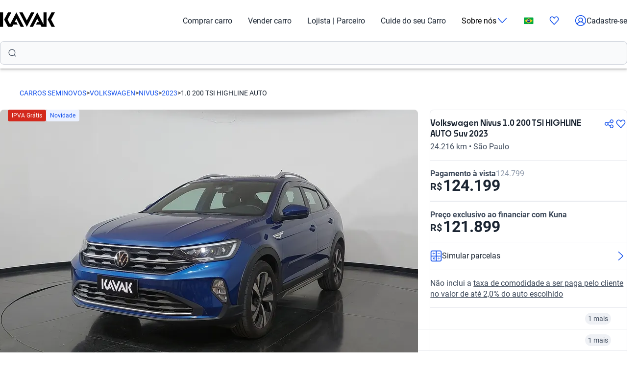

--- FILE ---
content_type: text/html; charset=utf-8
request_url: https://www.kavak.com/br/venda/volkswagen-nivus-comfortline_automatico-suv-2023
body_size: 69476
content:
<!DOCTYPE html><html class="layout_html__cztFt __variable_baa5f6 __variable_038963" lang="pt-BR" dir="ltr"><head><meta charSet="utf-8"/><meta name="viewport" content="width=device-width, initial-scale=1"/><meta name="viewport" content="width=device-width, initial-scale=1.0, maximum-scale=1.0, minimum-scale=1.0, viewport-fit=cover"/><link rel="preload" as="image" href="https://images.prd.kavak.io/eyJidWNrZXQiOiJrYXZhay1pbWFnZXMiLCJrZXkiOiJpbWFnZXMvNDgwMzM0L0VYVEVSSU9SLWZyb250U2lkZVBpbG90TmVhci0xNzY4ODI3NTMwOTIwLmpwZWciLCJlZGl0cyI6eyJyZXNpemUiOnsid2lkdGgiOjkwMCwiaGVpZ2h0Ijo1MjV9fX0="/><link rel="preload" as="image" href="https://images.prd.kavak.io/eyJidWNrZXQiOiJrYXZhay1pbWFnZXMiLCJrZXkiOiJpbWFnZXMvNDgwMzM0L0VYVEVSSU9SLWZyb250LTE3Njg4Mjc1NDAxODIuanBlZyIsImVkaXRzIjp7InJlc2l6ZSI6eyJ3aWR0aCI6OTAwLCJoZWlnaHQiOjUyNX19fQ=="/><link rel="preload" as="image" href="https://images.prd.kavak.io/eyJidWNrZXQiOiJrYXZhay1pbWFnZXMiLCJrZXkiOiJpbWFnZXMvNDgwMzM0L0VYVEVSSU9SLWZyb250U2lkZVBpbG90TmVhci0xNzY4ODI3NTMwOTIwLmpwZWciLCJlZGl0cyI6eyJyZXNpemUiOnsid2lkdGgiOjE0NCwiaGVpZ2h0Ijo3NX19fQ=="/><link rel="preload" as="image" href="https://images.prd.kavak.io/eyJidWNrZXQiOiJrYXZhay1pbWFnZXMiLCJrZXkiOiJpbWFnZXMvNDgwMzM0L0VYVEVSSU9SLWZyb250LTE3Njg4Mjc1NDAxODIuanBlZyIsImVkaXRzIjp7InJlc2l6ZSI6eyJ3aWR0aCI6MTQ0LCJoZWlnaHQiOjc1fX19"/><link rel="preload" as="image" href="https://images.prd.kavak.io/eyJidWNrZXQiOiJrYXZhay1pbWFnZXMiLCJrZXkiOiJpbWFnZXMvNDgwMzM0L0VYVEVSSU9SLWZyb250U2lkZUNvcGlsb3QtMTc2ODgyNzU2MTI2My5qcGVnIiwiZWRpdHMiOnsicmVzaXplIjp7IndpZHRoIjoxNDQsImhlaWdodCI6NzV9fX0="/><link rel="preload" as="image" href="https://images.prd.kavak.io/eyJidWNrZXQiOiJrYXZhay1pbWFnZXMiLCJrZXkiOiJpbWFnZXMvNDgwMzM0L0VYVEVSSU9SLWJhY2stMTc2ODgyNzQ5OTM1Mi5qcGVnIiwiZWRpdHMiOnsicmVzaXplIjp7IndpZHRoIjoxNDQsImhlaWdodCI6NzV9fX0="/><link rel="preload" as="image" href="https://images.prd.kavak.io/eyJidWNrZXQiOiJrYXZhay1pbWFnZXMiLCJrZXkiOiJpbWFnZXMvNDgwMzM0L0VYVEVSSU9SLXBpbG90UmltLTE3Njg4Mjc0NzQ4MTkuanBlZyIsImVkaXRzIjp7InJlc2l6ZSI6eyJ3aWR0aCI6MTQ0LCJoZWlnaHQiOjc1fX19"/><link rel="preload" as="image" href="https://images.prd.kavak.io/eyJidWNrZXQiOiJrYXZhay1pbWFnZXMiLCJrZXkiOiJpbWFnZXMvNDgwMzM0L0VYVEVSSU9SLXJpbUJhY2tQaWxvdC0xNzY4ODI3NDgzODM2LmpwZWciLCJlZGl0cyI6eyJyZXNpemUiOnsid2lkdGgiOjE0NCwiaGVpZ2h0Ijo3NX19fQ=="/><link rel="stylesheet" href="/vip-ui/_next/static/css/4dd0053058685719.css" data-precedence="next"/><link rel="stylesheet" href="/vip-ui/_next/static/css/9ce8cd50c23db51c.css" data-precedence="next"/><link rel="stylesheet" href="/vip-ui/_next/static/css/e763e3164617c61f.css" data-precedence="next"/><link rel="stylesheet" href="/vip-ui/_next/static/css/b23906d87cffa83e.css" data-precedence="next"/><link rel="stylesheet" href="/vip-ui/_next/static/css/c32f076b7836ef97.css" data-precedence="next"/><link rel="stylesheet" href="/vip-ui/_next/static/css/e271ebb7a6ec14de.css" data-precedence="next"/><link rel="stylesheet" href="/vip-ui/_next/static/css/d31f668b4b1cabf9.css" data-precedence="next"/><link rel="stylesheet" href="/vip-ui/_next/static/css/cacd58443c1f8157.css" data-precedence="next"/><link rel="stylesheet" href="/vip-ui/_next/static/css/2e5c7bb19a2dcc03.css" data-precedence="next"/><link rel="stylesheet" href="/vip-ui/_next/static/css/4ffbc3353493f51b.css" data-precedence="next"/><link rel="stylesheet" href="/vip-ui/_next/static/css/5e05921c03708702.css" data-precedence="next"/><link rel="preload" as="script" fetchPriority="low" href="/vip-ui/_next/static/chunks/webpack-fe84a5d0c08f054b.js"/><script src="/vip-ui/_next/static/chunks/623-fe84a5d0c08f054b.js" async=""></script><script src="/vip-ui/_next/static/chunks/main-app-fe84a5d0c08f054b.js" async=""></script><script src="/vip-ui/_next/static/chunks/commons-fe84a5d0c08f054b.js" async=""></script><script src="/vip-ui/_next/static/chunks/lodash-fe84a5d0c08f054b.js" async=""></script><script src="/vip-ui/_next/static/chunks/object-hash-fe84a5d0c08f054b.js" async=""></script><script src="/vip-ui/_next/static/chunks/sticky-fe84a5d0c08f054b.js" async=""></script><script src="/vip-ui/_next/static/chunks/37-fe84a5d0c08f054b.js" async=""></script><script src="/vip-ui/_next/static/chunks/83-fe84a5d0c08f054b.js" async=""></script><script src="/vip-ui/_next/static/chunks/372-fe84a5d0c08f054b.js" async=""></script><script src="/vip-ui/_next/static/chunks/745-fe84a5d0c08f054b.js" async=""></script><script src="/vip-ui/_next/static/chunks/app/layout-fe84a5d0c08f054b.js" async=""></script><script src="/vip-ui/_next/static/chunks/63-fe84a5d0c08f054b.js" async=""></script><script src="/vip-ui/_next/static/chunks/app/%5Bsite%5D/%5B%5B...friendly-url%5D%5D/page-fe84a5d0c08f054b.js" async=""></script><script src="/vip-ui/_next/static/chunks/app/error-fe84a5d0c08f054b.js" async=""></script><link rel="preload" href="https://www.googletagmanager.com/gtm.js?id=GTM-NRGXLJ&amp;gtm_auth=iHJl4Cl38QnwIJdP32u7YA&amp;gtm_preview=env-1&amp;gtm_cookies_win=x" as="script"/><meta name="next-size-adjust" content=""/><link rel="preconnect" href="https://images.prd.kavak.io"/><link rel="dns-prefetch" href="https://images.prd.kavak.io"/><link rel="preconnect" href="https://static.kavak.services" crossorigin=""/><link rel="dns-prefetch" href="https://static.kavak.services"/><link rel="preconnect" href="https://www.google-analytics.com"/><link rel="dns-prefetch" href="https://www.google-analytics.com"/><link rel="preconnect" href="https://www.googletagmanager.com"/><link rel="dns-prefetch" href="https://www.googletagmanager.com"/><link rel="alternate" id="alternate-es-mx" href="https://www.kavak.com/mx" hrefLang="es-MX"/><link rel="alternate" id="alternate-tr-tr" href="https://www.carvak.com/tr" hrefLang="tr-TR"/><link rel="alternate" id="alternate-en-us" href="https://www.kavak.com/" hrefLang="en-US"/><link rel="alternate" id="alternate-en-ae" href="https://www.kavak.com/ae" hrefLang="en-AE"/><link rel="alternate" id="alternate-ar-ae" href="https://www.kavak.com/ae-ar" hrefLang="ar-AE"/><link rel="alternate" id="alternate-es-ar" href="https://www.kavak.com/ar" hrefLang="es-AR"/><link rel="alternate" id="alternate-pt-br" href="https://www.kavak.com/br" hrefLang="pt-BR"/><link rel="alternate" id="alternate-es-cl" href="https://www.kavak.com/cl" hrefLang="es-CL"/><link rel="alternate" id="alternate-es-co" href="https://www.kavak.com/co" hrefLang="es-CO"/><link rel="alternate" id="alternate-ar-om" href="https://www.kavak.com/om" hrefLang="ar-OM"/><link rel="alternate" id="alternate-en-om" href="https://www.kavak.com/om-en" hrefLang="en-OM"/><link rel="alternate" id="alternate-es-pe" href="https://www.kavak.com/pe" hrefLang="es-PE"/><link rel="alternate" id="alternate-ar-sa" href="https://www.kavak.com/sa" hrefLang="ar-SA"/><link rel="alternate" id="alternate-en-sa" href="https://www.kavak.com/sa-en" hrefLang="en-SA"/><title>Carros Volkswagen Nivus 1.0 200 TSI HIGHLINE AUTO Suv 2023 usados | KAVAK Brasil</title><meta name="description" content="Dirija com estilo o Volkswagen Nivus 1.0 200 TSI HIGHLINE AUTO 2023 Suv. Comprando um de nossos carros usados à venda. Certificados, inspecionados e com garantia Kavak."/><meta name="robots" content="index, follow"/><link rel="canonical" href="https://www.kavak.com/br/venda/volkswagen-nivus-10_200_tsi_highline_auto-suv-2023"/><link rel="alternate" hrefLang="es-MX" href="https://www.kavak.com/mx"/><link rel="alternate" hrefLang="tr-TR" href="https://www.carvak.com/tr"/><link rel="alternate" hrefLang="en-US" href="https://www.kavak.com/"/><link rel="alternate" hrefLang="en-AE" href="https://www.kavak.com/ae"/><link rel="alternate" hrefLang="ar-AE" href="https://www.kavak.com/ae-ar"/><link rel="alternate" hrefLang="es-AR" href="https://www.kavak.com/ar"/><link rel="alternate" hrefLang="pt-BR" href="https://www.kavak.com/br"/><link rel="alternate" hrefLang="es-CL" href="https://www.kavak.com/cl"/><link rel="alternate" hrefLang="ar-OM" href="https://www.kavak.com/om"/><link rel="alternate" hrefLang="en-OM" href="https://www.kavak.com/om-en"/><link rel="alternate" hrefLang="ar-SA" href="https://www.kavak.com/sa"/><link rel="alternate" hrefLang="en-SA" href="https://www.kavak.com/sa-en"/><meta property="og:title" content="Carros Volkswagen Nivus 1.0 200 TSI HIGHLINE AUTO Suv 2023 usados | KAVAK Brasil"/><meta property="og:description" content="Dirija com estilo o Volkswagen Nivus 1.0 200 TSI HIGHLINE AUTO 2023 Suv. Comprando um de nossos carros usados à venda. Certificados, inspecionados e com garantia Kavak."/><meta property="og:url" content="https://www.kavak.com/br/venda/volkswagen-nivus-10_200_tsi_highline_auto-suv-2023"/><meta property="og:site_name" content="Kavak"/><meta property="og:locale" content="pt-BR"/><meta property="og:image" content="https://images.prd.kavak.io/images/480334/EXTERIOR-frontSidePilotNear-1768827530920.jpeg"/><meta property="og:type" content="website"/><meta name="twitter:card" content="summary_large_image"/><meta name="twitter:site" content="Kavak"/><meta name="twitter:title" content="Carros Volkswagen Nivus 1.0 200 TSI HIGHLINE AUTO Suv 2023 usados | KAVAK Brasil"/><meta name="twitter:description" content="Dirija com estilo o Volkswagen Nivus 1.0 200 TSI HIGHLINE AUTO 2023 Suv. Comprando um de nossos carros usados à venda. Certificados, inspecionados e com garantia Kavak."/><meta name="twitter:image" content="https://images.prd.kavak.io/images/480334/EXTERIOR-frontSidePilotNear-1768827530920.jpeg"/><link rel="icon" href="/favicon.ico" type="image/x-icon" sizes="310x310"/><script src="/vip-ui/_next/static/chunks/polyfills-42372ed130431b0a.js" noModule=""></script></head><body class="layout_body__AOMdy"><div hidden=""><!--$--><!--/$--></div><input type="hidden" id="csrf-token" value=""/><div class="layout_globalContainer___AnFd  "><header class="header_header__SXpIL
      header_header__shadow-disabled__e7oWn"><div class="header_header__desktop__YFavS"><div data-testid="container" class="container_container__XqURP header__container__desktop header_header__container__desktop__U_gIH"><a href="https://www.kavak.com/br" class="header_header__logo__mB6q5" aria-label="Kavak"><svg viewBox="0 0 7774 2048" height="30" width="112"><path d="M7296.82.052L6752.798 1024l544.022 1023.948h477.424L7239.034 1024 7774.244.052zm-1130.746 0v1705.534L5275.298.052 4205.476 2047.954h470.514l599.916-1147.71 254.406 487.47h-254.406l-178.412 341.108h611.236l166.464 319.132h726.816V.052h-435.96zm-1767.734 0l-599.916 1147.71L3199.138.052h-470.514l1069.822 2047.902L4868.268.052H4398.39zm-2076.172 0l-892.04 1707.424L1072.7 1024 1607.91.052h-477.424L586.464 1024l544.022 1023.948h593.006l166.464-319.132h611.236l-178.412-341.108h-254.406l254.406-487.47 598.678 1147.71h470.514L2322.15.046zM-.244 2047.952h435.33V.05H-.244z"></path></svg></a><nav class="header_header__menu__701RD"><ul class="menu_header__menu-list__C2mGv"><li class="menu_header__menu-list-item__KZg_2"><a class="menu_header__menu-list-item-anchor__uo7QM" href="https://www.kavak.com/br/seminovos">Comprar carro</a></li><li class="menu_header__menu-list-item__KZg_2"><a class="menu_header__menu-list-item-anchor__uo7QM" href="https://www.kavak.com/br/vender-carro">Vender carro</a></li><li class="menu_header__menu-list-item__KZg_2"><a class="menu_header__menu-list-item-anchor__uo7QM" href="https://www.kavak.com/br/lp/para-empresas/">Lojista | Parceiro</a></li><li class="menu_header__menu-list-item__KZg_2"><a class="menu_header__menu-list-item-anchor__uo7QM" href="https://www.kavak.com/br/lp/servicoskavak/">Cuide do seu Carro</a></li><li class="menu_header__menu-list-item__KZg_2"><div class="menu_header__menu-list-item-with-submenu__2BkeT">Sobre nós<span style="width:24px;height:24px" class="uki-icon uki-icon__chevron-bottom icon_uki-icon__container__E5fSl"><svg class="flat-color menu_header__menu-list-item-chevron__k5ZpV  " width="24" height="24" style="transform:rotate(90deg)" xmlns="http://www.w3.org/2000/svg" viewBox="0 0 24 24" fill="none"><path fill-rule="evenodd" clip-rule="evenodd" d="M6.94714 3.24321C7.22703 2.93787 7.70146 2.91724 8.0068 3.19714L16.4037 10.8943C17.0522 11.4888 17.0522 12.5112 16.4037 13.1057L8.0068 20.8029C7.70146 21.0828 7.22703 21.0621 6.94714 20.7568C6.66724 20.4515 6.68787 19.977 6.99321 19.6971L15.3901 12L6.99321 4.30287C6.68787 4.02298 6.66724 3.54855 6.94714 3.24321Z" fill="black"></path></svg></span></div><ul class="submenu_header__submenu-list__VN_Pk "><li class="submenu_header__submenu-list-item___aa4Y"><a class="submenu_header__submenu-list-item-anchor__4RARs" href="https://www.kavak.com/br/locais">Onde estamos</a></li><li class="submenu_header__submenu-list-item___aa4Y"><a class="submenu_header__submenu-list-item-anchor__4RARs" href="https://www.kavak.com/br/guia-de-precos-de-carros">Guia de preços</a></li><li class="submenu_header__submenu-list-item___aa4Y"><a class="submenu_header__submenu-list-item-anchor__4RARs" href="https://www.kavak.com/br/blog">Blog</a></li></ul></li><li class="menu_header__menu-list-item__KZg_2"><a class="menu_header__menu-list-item-anchor__uo7QM" href="#" aria-label="Brasil"><svg height="15" width="20" viewBox="0 0 28 20" fill="none" xmlns="http://www.w3.org/2000/svg"><rect width="27.5" height="19.5" rx="1.75" fill="white"></rect><mask id="mask0_10785_4907" mask-type="alpha" maskUnits="userSpaceOnUse" x="0" y="0" width="27.5" height="19.5"><rect width="27.5" height="19.5" rx="2" fill="white"></rect></mask><g mask="url(#mask0_10785_4907)"><rect width="27.5" height="19.5" fill="#05AB41"></rect><path fill-rule="evenodd" clip-rule="evenodd" d="M3.53168 10.5597C3.12568 10.297 3.12568 9.703 3.53168 9.44029L13.6378 2.90102C13.8582 2.75841 14.1418 2.75841 14.3622 2.90102L24.4683 9.44029C24.8743 9.703 24.8743 10.297 24.4683 10.5597L14.3622 17.099C14.1418 17.2416 13.8582 17.2416 13.6378 17.099L3.53168 10.5597Z" fill="#FDD216"></path><path fill-rule="evenodd" clip-rule="evenodd" d="M14 14.6667C16.5773 14.6667 18.6667 12.5773 18.6667 9.99999C18.6667 7.42267 16.5773 5.33333 14 5.33333C11.4227 5.33333 9.33333 7.42267 9.33333 9.99999C9.33333 12.5773 11.4227 14.6667 14 14.6667Z" fill="#053087"></path><mask id="mask1_10785_4907" mask-type="alpha" maskUnits="userSpaceOnUse" x="9" y="5" width="10" height="10"><path fill-rule="evenodd" clip-rule="evenodd" d="M14 14.6667C16.5773 14.6667 18.6667 12.5773 18.6667 9.99999C18.6667 7.42267 16.5773 5.33333 14 5.33333C11.4227 5.33333 9.33333 7.42267 9.33333 9.99999C9.33333 12.5773 11.4227 14.6667 14 14.6667Z" fill="white"></path></mask><g mask="url(#mask1_10785_4907)"><path d="M8.77994 8.78025C9.51264 8.18692 11.877 8.74899 14.0841 9.33774C16.2911 9.92648 18.593 11.1605 19.1791 11.8843" stroke="white" stroke-width="1.33333" stroke-linecap="square"></path></g></g></svg></a><ul class="submenu_header__submenu-list__VN_Pk"><li class="submenu_header__submenu-list-item___aa4Y"><a class="submenu_header__submenu-list-item-anchor__4RARs" href="https://www.kavak.com/mx" aria-label="🇲🇽 México">🇲🇽 México</a></li><li class="submenu_header__submenu-list-item___aa4Y"><a class="submenu_header__submenu-list-item-anchor__4RARs" href="https://www.kavak.com/br" aria-label="🇧🇷 Brasil">🇧🇷 Brasil</a></li><li class="submenu_header__submenu-list-item___aa4Y"><a class="submenu_header__submenu-list-item-anchor__4RARs" href="https://www.kavak.com/ar" aria-label="🇦🇷 Argentina">🇦🇷 Argentina</a></li><li class="submenu_header__submenu-list-item___aa4Y"><a class="submenu_header__submenu-list-item-anchor__4RARs" href="https://www.carvak.com/tr" aria-label="🇹🇷 Turkey">🇹🇷 Turkey</a></li><li class="submenu_header__submenu-list-item___aa4Y"><a class="submenu_header__submenu-list-item-anchor__4RARs" href="https://www.kavak.com/cl" aria-label="🇨🇱 Chile">🇨🇱 Chile</a></li><li class="submenu_header__submenu-list-item___aa4Y"><a class="submenu_header__submenu-list-item-anchor__4RARs" href="https://www.kavak.com/ae" aria-label="🇦🇪 UAE">🇦🇪 UAE</a></li><li class="submenu_header__submenu-list-item___aa4Y"><a class="submenu_header__submenu-list-item-anchor__4RARs" href="https://www.kavak.com/om-en" aria-label="🇴🇲 Oman">🇴🇲 Oman</a></li></ul></li><li class="menu_header__menu-list-item-favorite__7xp0U" id="favorite-desktop"><a class="menu_header__menu-list-item-anchor__uo7QM" href="https://www.kavak.com/br/favoritos"><span style="width:20px;height:20px" class="uki-icon uki-icon__heart icon_uki-icon__container__E5fSl"><svg class="flat-color" version="1.1" xmlns="http://www.w3.org/2000/svg" width="20" height="20" fill="black" viewBox="0 0 1024 1024"><path d="M209.26 174.644c-28.301 17.173-52.304 42.595-69.153 73.983-16.971 31.619-25.923 67.908-25.68 104.99l0.003 0.289c-0.021 30.257 6.015 60.061 17.589 87.291 11.571 27.227 28.331 51.086 48.905 70.053 0.737 0.678 1.447 1.383 2.131 2.115l328.756 352.591 329.156-352.608c0.678-0.726 1.383-1.427 2.115-2.099 20.568-18.967 37.329-42.826 48.902-70.053 11.573-27.232 17.611-57.034 17.589-87.291v-0.289c0.243-37.082-8.705-73.371-25.679-104.99-16.847-31.384-40.845-56.803-69.14-73.976-36.859-20.255-78.705-25.543-118.435-15.289-40.033 10.333-76.234 36.043-101.632 73.579-0.593 0.88-1.225 1.736-1.887 2.564l-49.76 62.167c-7.555 9.441-18.993 14.928-31.086 14.912s-23.52-5.533-31.053-14.992l-49.76-62.484c-0.631-0.793-1.23-1.61-1.796-2.448-25.431-37.488-61.646-63.145-101.675-73.431-39.731-10.209-81.567-4.879-118.405 15.411zM170.030 105.475c54.491-30.295 117.445-38.666 177.425-23.254 59.399 15.264 111.163 52.613 146.795 104.503l17.828 22.385 17.685-22.092c35.58-51.918 87.308-89.316 146.68-104.644 59.981-15.483 122.967-7.171 177.499 23.085 0.402 0.225 0.806 0.458 1.204 0.697 41.391 24.898 75.401 61.259 98.805 104.867 23.378 43.554 35.438 92.932 35.135 142.971 0.012 40.754-8.122 81.117-23.923 118.305-15.618 36.748-38.421 69.659-67.053 96.357l-332.565 356.265c-6.546 7.353-14.552 13.427-23.657 17.695-9.378 4.389-19.619 6.716-30.082 6.716-10.458 0-20.705-2.327-30.079-6.716-9.113-4.268-17.123-10.347-23.669-17.705l-332.177-356.26c-28.627-26.701-51.427-59.603-67.042-96.351-15.804-37.187-23.932-77.551-23.923-118.307-0.303-50.037 11.756-99.418 35.133-142.969 23.408-43.61 57.419-79.969 98.809-104.867 0.388-0.233 0.779-0.459 1.177-0.681z"></path></svg></span></a></li><li class="menu_header__menu-list-item-register__OrIKn"><a class="menu_header__menu-list-item-anchor__uo7QM submenu_header__submenu-list-item-register-anchor__6Ol2p" href="https://www.kavak.com/br/pt-minha-conta"><span style="width:24px;height:24px" class="uki-icon uki-icon__circle-user icon_uki-icon__container__E5fSl"><svg class="flat-color" version="1.1" xmlns="http://www.w3.org/2000/svg" width="24" height="24" fill="black" viewBox="0 0 1024 1024"><path d="M512 107.428c-223.439 0-404.572 181.133-404.572 404.572 0 97.321 34.366 186.62 91.62 256.417 41.175-71.228 106.969-126.87 185.938-156.062-45.911-37.082-75.271-93.834-75.271-157.445 0-111.718 90.566-202.286 202.285-202.286s202.285 90.566 202.285 202.286c0 63.613-29.362 120.37-75.277 157.449 78.972 29.191 144.764 84.834 185.938 156.062 57.26-69.798 91.626-159.094 91.626-256.422 0-223.439-181.131-404.572-404.572-404.572zM775.538 818.97c-46.826-95.417-147.007-161.775-263.542-161.775-116.531 0-216.713 66.359-263.538 161.77 70.797 60.839 162.875 97.606 263.542 97.606 100.662 0 192.742-36.767 263.538-97.601zM40 512c0-260.679 211.321-472 472-472s472 211.321 472 472c0 260.679-211.321 472-472 472s-472-211.321-472-472zM512 320.051c-74.482 0-134.857 60.379-134.857 134.858s60.377 134.857 134.857 134.857 134.857-60.381 134.857-134.857c0-74.481-60.377-134.858-134.857-134.858z"></path></svg></span>Cadastre-se</a></li></ul></nav></div><div class="sticky-outer-wrapper header_header__extension-sticky__LoDMd"><div class="sticky-inner-wrapper" style="position:relative;top:0px"><div class="header_extension-wrapper__QTXZz"><div data-testid="container" class="container_container__XqURP"><div style="padding-block-end:8px"><div class="search-bar-entry-point_container__d81vo" style="background-color:#f9fafb;border:1px solid #cacfd8;border-radius:0.5rem;font-size:1rem" data-testid="catalog-search-entry-point"><div class="search-bar-entry-point_iconWrapper__UoqrV"><span style="width:16px;height:16px" class="uki-icon uki-icon__magnifying-glass icon_uki-icon__container__E5fSl"><svg class="flat-color" version="1.1" xmlns="http://www.w3.org/2000/svg" width="16" height="16" fill="#3E4A5B" viewBox="0 0 1024 1024"><path d="M114.239 474.82c0-200.096 162.21-362.307 362.307-362.307s362.307 162.21 362.307 362.307c0 200.095-162.212 362.307-362.307 362.307s-362.307-162.212-362.307-362.307zM476.546 32.001c-244.562 0-442.819 198.257-442.819 442.819 0 244.56 198.257 442.819 442.819 442.819 106.905 0 204.964-37.883 281.483-100.958l163.526 163.526c15.721 15.721 41.205 15.721 56.927 0s15.721-41.211 0-56.933l-163.215-163.215c64.958-77.051 104.098-176.575 104.098-285.24 0-244.562-198.259-442.819-442.819-442.819z"></path></svg></span></div><div class="placeholders_placeholderContainer__zUKC2 "></div><input type="text" class="search-bar-entry-point_input__A4hDN" readOnly="" data-testid="catalog-search-entry-point-input" value=""/></div></div></div></div></div></div></div><div class="header_header__mobile__KOs3p"><div data-testid="container" class="container_container__XqURP header_header__container__mobile__Bg7B5"><a href="https://www.kavak.com/br" class="header_header__logo__mobile__ffhZn" aria-label="Kavak"><svg viewBox="0 0 7774 2048" height="20" width="76"><path d="M7296.82.052L6752.798 1024l544.022 1023.948h477.424L7239.034 1024 7774.244.052zm-1130.746 0v1705.534L5275.298.052 4205.476 2047.954h470.514l599.916-1147.71 254.406 487.47h-254.406l-178.412 341.108h611.236l166.464 319.132h726.816V.052h-435.96zm-1767.734 0l-599.916 1147.71L3199.138.052h-470.514l1069.822 2047.902L4868.268.052H4398.39zm-2076.172 0l-892.04 1707.424L1072.7 1024 1607.91.052h-477.424L586.464 1024l544.022 1023.948h593.006l166.464-319.132h611.236l-178.412-341.108h-254.406l254.406-487.47 598.678 1147.71h470.514L2322.15.046zM-.244 2047.952h435.33V.05H-.244z"></path></svg></a><div class="wrapper "><a id="favorite-mobile" href="https://www.kavak.com/br/favoritos" class="heart-button"><span style="width:20px;height:20px" class="uki-icon uki-icon__heart icon_uki-icon__container__E5fSl"><svg class="flat-color" version="1.1" xmlns="http://www.w3.org/2000/svg" width="20" height="20" fill="black" viewBox="0 0 1024 1024"><path d="M209.26 174.644c-28.301 17.173-52.304 42.595-69.153 73.983-16.971 31.619-25.923 67.908-25.68 104.99l0.003 0.289c-0.021 30.257 6.015 60.061 17.589 87.291 11.571 27.227 28.331 51.086 48.905 70.053 0.737 0.678 1.447 1.383 2.131 2.115l328.756 352.591 329.156-352.608c0.678-0.726 1.383-1.427 2.115-2.099 20.568-18.967 37.329-42.826 48.902-70.053 11.573-27.232 17.611-57.034 17.589-87.291v-0.289c0.243-37.082-8.705-73.371-25.679-104.99-16.847-31.384-40.845-56.803-69.14-73.976-36.859-20.255-78.705-25.543-118.435-15.289-40.033 10.333-76.234 36.043-101.632 73.579-0.593 0.88-1.225 1.736-1.887 2.564l-49.76 62.167c-7.555 9.441-18.993 14.928-31.086 14.912s-23.52-5.533-31.053-14.992l-49.76-62.484c-0.631-0.793-1.23-1.61-1.796-2.448-25.431-37.488-61.646-63.145-101.675-73.431-39.731-10.209-81.567-4.879-118.405 15.411zM170.030 105.475c54.491-30.295 117.445-38.666 177.425-23.254 59.399 15.264 111.163 52.613 146.795 104.503l17.828 22.385 17.685-22.092c35.58-51.918 87.308-89.316 146.68-104.644 59.981-15.483 122.967-7.171 177.499 23.085 0.402 0.225 0.806 0.458 1.204 0.697 41.391 24.898 75.401 61.259 98.805 104.867 23.378 43.554 35.438 92.932 35.135 142.971 0.012 40.754-8.122 81.117-23.923 118.305-15.618 36.748-38.421 69.659-67.053 96.357l-332.565 356.265c-6.546 7.353-14.552 13.427-23.657 17.695-9.378 4.389-19.619 6.716-30.082 6.716-10.458 0-20.705-2.327-30.079-6.716-9.113-4.268-17.123-10.347-23.669-17.705l-332.177-356.26c-28.627-26.701-51.427-59.603-67.042-96.351-15.804-37.187-23.932-77.551-23.923-118.307-0.303-50.037 11.756-99.418 35.133-142.969 23.408-43.61 57.419-79.969 98.809-104.867 0.388-0.233 0.779-0.459 1.177-0.681z"></path></svg></span></a><nav class="nav-menu-mobile"><input type="checkbox" id="menu" class="m-menu__checkbox" name="menu"/><label class="m-menu__toggle" for="menu"><svg width="28" height="28" viewBox="0 0 24 24" fill="none" stroke="#000" stroke-width="2" stroke-linecap="butt"><line x1="3" y1="12" x2="21" y2="12"></line><line x1="3" y1="6" x2="21" y2="6"></line><line x1="3" y1="18" x2="21" y2="18"></line></svg></label></nav></div></div><div class="header_extension-wrapper__QTXZz"><div data-testid="container" class="container_container__XqURP"><div style="padding-block-end:8px"><div class="search-bar-entry-point_container__d81vo" style="background-color:#f9fafb;border:1px solid #cacfd8;border-radius:0.5rem;font-size:1rem" data-testid="catalog-search-entry-point"><div class="search-bar-entry-point_iconWrapper__UoqrV"><span style="width:16px;height:16px" class="uki-icon uki-icon__magnifying-glass icon_uki-icon__container__E5fSl"><svg class="flat-color" version="1.1" xmlns="http://www.w3.org/2000/svg" width="16" height="16" fill="#3E4A5B" viewBox="0 0 1024 1024"><path d="M114.239 474.82c0-200.096 162.21-362.307 362.307-362.307s362.307 162.21 362.307 362.307c0 200.095-162.212 362.307-362.307 362.307s-362.307-162.212-362.307-362.307zM476.546 32.001c-244.562 0-442.819 198.257-442.819 442.819 0 244.56 198.257 442.819 442.819 442.819 106.905 0 204.964-37.883 281.483-100.958l163.526 163.526c15.721 15.721 41.205 15.721 56.927 0s15.721-41.211 0-56.933l-163.215-163.215c64.958-77.051 104.098-176.575 104.098-285.24 0-244.562-198.259-442.819-442.819-442.819z"></path></svg></span></div><div class="placeholders_placeholderContainer__zUKC2 "></div><input type="text" class="search-bar-entry-point_input__A4hDN" readOnly="" data-testid="catalog-search-entry-point-input" value=""/></div></div></div></div></div></header><main class="main_main__xM2LL    undefined"><script id="vip-snippet" type="application/ld+json">{"@graph":[{"@id":"https://www.kavak.com/br/#organization","url":"https://www.kavak.com/br","logo":{"@id":"https://www.kavak.com/br/#logo","url":"https://minerva-web.kavak.services/assets/kavak_white.png","@type":"ImageObject","width":227,"height":144,"caption":"Kavak","inLanguage":"pt-BR"},"name":"Kavak.com","@type":"Organization","image":{"@id":"https://www.kavak.com/br/#logo"},"sameAs":["https://www.facebook.com/kavakbr/","https://www.instagram.com/kavak.br/","https://www.youtube.com/@kavakbrasil/","https://www.linkedin.com/company/kavakcom","https://www.tiktok.com/@kavakbr/"]},{"@id":"https://www.kavak.com/br/#website","url":"https://www.kavak.com/br/","name":"Compra e Venda de Carros Seminovos e Usados | Revendedoras de carros 🥇","@type":"WebSite","publisher":{"@id":"https://www.kavak.com/br/#organization"},"inLanguage":"pt-BR","description":"Site de Venda de Carros. ✅ 7 dias de devolução. Revendedoras de Carros Usados. Venda seu Carro hoje. ✅ Inspeção Gratuita","potentialAction":[{"@type":"SearchAction","target":"https://www.kavak.com/br/seminuevos/?keyword={search_term_string}","query-input":"required name=search_term_string"}]},{"@context":"https://schema.org/","@type":"Car","name":"Volkswagen Nivus 1.0 200 TSI HIGHLINE AUTO Suv 2023","url":"https://www.kavak.com/br/venda/volkswagen-nivus-10_200_tsi_highline_auto-suv-2023","offers":{"@type":"Offer","availability":"https://schema.org/InStock","price":121899,"priceCurrency":"BRL"},"model":"Nivus","mileageFromOdometer":{"@type":"QuantitativeValue","value":24216,"unitCode":"KMT"},"keywords":"Volkswagen,Nivus,2023,1.0 200 TSI HIGHLINE AUTO,Suv,usado,seminovo,carro,kavak","vehicleConfiguration":"200 TSI HIGHLINE AUTO","vehicleModelDate":"2023","bodyType":"Suv","color":"Azul","vehicleIdentificationNumber":"9BWCH6CH6PP009707","vehicleTransmission":"Automático","image":["https://images.prd.kavak.io/images/480334/EXTERIOR-frontSidePilotNear-1768827530920.jpeg","https://images.prd.kavak.io/images/480334/EXTERIOR-front-1768827540182.jpeg","https://images.prd.kavak.io/images/480334/EXTERIOR-frontSideCopilot-1768827561263.jpeg","https://images.prd.kavak.io/images/480334/EXTERIOR-back-1768827499352.jpeg","https://images.prd.kavak.io/images/480334/EXTERIOR-pilotRim-1768827474819.jpeg","https://images.prd.kavak.io/images/480334/EXTERIOR-rimBackPilot-1768827483836.jpeg","https://images.prd.kavak.io/images/480334/EXTERIOR-engine-1768827444620.jpeg","https://images.prd.kavak.io/images/480334/INTERIOR-frontBoard-1768827394250.jpeg","https://images.prd.kavak.io/images/480334/INTERIOR-backSeatCopilot-1768827308156.jpeg","https://images.prd.kavak.io/images/480334/INTERIOR-openTrunk-1768827417243.jpeg","https://images.prd.kavak.io/images/480334/INTERIOR-controls-1768827292677.jpeg","https://images.prd.kavak.io/images/480334/INTERIOR-OtherInterior-1768827285535.jpeg"],"itemCondition":"https://schema.org/UsedCondition","brand":{"@type":"Brand","name":"Volkswagen","url":"https://www.kavak.com/br/seminovos/volkswagen"},"numberOfAxles":2,"driveWheelConfiguration":"https://schema.org/FrontWheelDriveConfiguration","vehicleEngine":{"@type":"EngineSpecification","name":"Motor 1.0 200 TSI HIGHLINE AUTO","fuelType":"Flex"}},{"@context":"https://schema.org","@type":"BreadcrumbList","itemListElement":[{"@type":"ListItem","position":1,"item":{"@id":"https://www.kavak.com/br/seminovos","name":"CARROS SEMINOVOS"}},{"@type":"ListItem","position":2,"item":{"@id":"https://www.kavak.com/br/seminovos/volkswagen","name":"VOLKSWAGEN"}},{"@type":"ListItem","position":3,"item":{"@id":"https://www.kavak.com/br/seminovos/volkswagen/nivus","name":"NIVUS"}},{"@type":"ListItem","position":4,"item":{"@id":"https://www.kavak.com/br/seminovos/volkswagen/nivus/2023","name":"2023"}},{"@type":"ListItem","position":5,"item":{"@id":"https://www.kavak.com/br/venda/volkswagen-nivus-10_200_tsi_highline_auto-suv-2023","name":"1.0 200 TSI HIGHLINE AUTO"}}]}],"@context":"https://schema.org"}</script><section class="desktop_vip__white__kv_UN"><section data-testid="container" class="container_container__XqURP desktop_vip__4PT3r"><section><nav aria-label="breadcrumbs"><ul class="breadcrumb_breadcrumb__nPwIW" itemScope="" itemType="http://schema.org/BreadcrumbList"><li class="breadcrumb_breadcrumb__item__SilDs" itemProp="itemListElement" itemScope="" itemType="http://schema.org/ListItem"><a class="breadcrumb_breadcrumb__item__link__VAuBG" href="https://www.kavak.com/br/seminovos" itemProp="item"><span itemProp="name">CARROS SEMINOVOS</span></a>&gt;<meta itemProp="position" content="1"/></li><li class="breadcrumb_breadcrumb__item__SilDs" itemProp="itemListElement" itemScope="" itemType="http://schema.org/ListItem"><a class="breadcrumb_breadcrumb__item__link__VAuBG" href="https://www.kavak.com/br/seminovos/volkswagen" itemProp="item"><span itemProp="name">VOLKSWAGEN</span></a>&gt;<meta itemProp="position" content="2"/></li><li class="breadcrumb_breadcrumb__item__SilDs" itemProp="itemListElement" itemScope="" itemType="http://schema.org/ListItem"><a class="breadcrumb_breadcrumb__item__link__VAuBG" href="https://www.kavak.com/br/seminovos/volkswagen/nivus" itemProp="item"><span itemProp="name">NIVUS</span></a>&gt;<meta itemProp="position" content="3"/></li><li class="breadcrumb_breadcrumb__item__SilDs" itemProp="itemListElement" itemScope="" itemType="http://schema.org/ListItem"><a class="breadcrumb_breadcrumb__item__link__VAuBG" href="https://www.kavak.com/br/seminovos/volkswagen/nivus/2023" itemProp="item"><span itemProp="name">2023</span></a>&gt;<meta itemProp="position" content="4"/></li><li class="breadcrumb_breadcrumb__item__SilDs" itemProp="itemListElement" itemScope="" itemType="http://schema.org/ListItem"><span class="breadcrumb_breadcrumb__item__no-link__mLj4q" itemProp="name">1.0 200 TSI HIGHLINE AUTO</span><meta itemProp="position" content="5"/></li></ul></nav><div class="desktop_car-detail__iQJ_M"><div class="desktop_car-detail__end__Xuryp"><aside class="buy-box_wrapper__jCjj4 "><div class="header_wrapper__ycEMJ"><div class="header_texts__7nEOJ"><h1 class="header_title__l7xVU">Volkswagen Nivus 1.0 200 TSI HIGHLINE AUTO Suv 2023</h1><p class="header_subtitle__y_nvg">24.216 km • São Paulo</p></div><button aria-label="Compartir" class="share-button_icon__pDC6l"><span style="width:24px;height:24px" class="uki-icon uki-icon__share-nodes icon_uki-icon__container__E5fSl"><!--$?--><template id="B:0"></template><!--/$--></span></button><button aria-label="Agregar a favoritos" class="heart-button_icon__xlvix heart-button_icon__xlvix"><span style="width:20px;height:20px" class="uki-icon uki-icon__heart icon_uki-icon__container__E5fSl"><svg class="flat-color" version="1.1" xmlns="http://www.w3.org/2000/svg" width="20" height="20" fill="black" viewBox="0 0 1024 1024"><path d="M209.26 174.644c-28.301 17.173-52.304 42.595-69.153 73.983-16.971 31.619-25.923 67.908-25.68 104.99l0.003 0.289c-0.021 30.257 6.015 60.061 17.589 87.291 11.571 27.227 28.331 51.086 48.905 70.053 0.737 0.678 1.447 1.383 2.131 2.115l328.756 352.591 329.156-352.608c0.678-0.726 1.383-1.427 2.115-2.099 20.568-18.967 37.329-42.826 48.902-70.053 11.573-27.232 17.611-57.034 17.589-87.291v-0.289c0.243-37.082-8.705-73.371-25.679-104.99-16.847-31.384-40.845-56.803-69.14-73.976-36.859-20.255-78.705-25.543-118.435-15.289-40.033 10.333-76.234 36.043-101.632 73.579-0.593 0.88-1.225 1.736-1.887 2.564l-49.76 62.167c-7.555 9.441-18.993 14.928-31.086 14.912s-23.52-5.533-31.053-14.992l-49.76-62.484c-0.631-0.793-1.23-1.61-1.796-2.448-25.431-37.488-61.646-63.145-101.675-73.431-39.731-10.209-81.567-4.879-118.405 15.411zM170.030 105.475c54.491-30.295 117.445-38.666 177.425-23.254 59.399 15.264 111.163 52.613 146.795 104.503l17.828 22.385 17.685-22.092c35.58-51.918 87.308-89.316 146.68-104.644 59.981-15.483 122.967-7.171 177.499 23.085 0.402 0.225 0.806 0.458 1.204 0.697 41.391 24.898 75.401 61.259 98.805 104.867 23.378 43.554 35.438 92.932 35.135 142.971 0.012 40.754-8.122 81.117-23.923 118.305-15.618 36.748-38.421 69.659-67.053 96.357l-332.565 356.265c-6.546 7.353-14.552 13.427-23.657 17.695-9.378 4.389-19.619 6.716-30.082 6.716-10.458 0-20.705-2.327-30.079-6.716-9.113-4.268-17.123-10.347-23.669-17.705l-332.177-356.26c-28.627-26.701-51.427-59.603-67.042-96.351-15.804-37.187-23.932-77.551-23.923-118.307-0.303-50.037 11.756-99.418 35.133-142.969 23.408-43.61 57.419-79.969 98.809-104.867 0.388-0.233 0.779-0.459 1.177-0.681z"></path></svg></span></button></div><div class="body_wrapper__HtnLI"><span class="price_section__sd8Bc">Pagamento à vista<span class="price_amount__dRxZ8">124.799</span></span><div class="price_main__S9Fs5"><div class="uki-amount amount_uki-amount__BDtqH amount_uki-amount__BDtqH amount_uki-amount__extraLarge__zG7gp"><span class="amount_uki-amount__extraLarge__symbol__L3hnb">R$</span><span class="amount_uki-amount__extraLarge__price__ZMOLc">124.199</span></div></div><span class="price_section__sd8Bc"></span></div><div class="body_wrapper__HtnLI"><span class="price_section__sd8Bc">Preço exclusivo ao financiar com Kuna</span><div class="price_main__S9Fs5"><div class="uki-amount amount_uki-amount__BDtqH amount_uki-amount__BDtqH amount_uki-amount__extraLarge__zG7gp"><span class="amount_uki-amount__extraLarge__symbol__L3hnb">R$</span><span class="amount_uki-amount__extraLarge__price__ZMOLc">121.899</span></div></div><span class="price_section__sd8Bc"></span></div><ul style="padding:0;margin:0"><li style="list-style:none" class=" "><a href="https://www.kavak.com/secure/auth/v1/login/br?verify_user_data=true&amp;redirect_url=https://www.kavak.com/br/solicitar-plano/af/criar-credito&amp;funnel=financing&amp;client=web" class="list_link__Wz1fm" aria-label="Simular parcelas"><div class="list_wrapper__4SpHT "><div class="uki-item-list item-list_border__N8tgI"><div class="item-list_wrapper__E1BH3" data-testid="item-list"><div class="item-list_element__T3_Jq"><span style="width:24px;height:24px" class="uki-icon uki-icon__calculator-simple icon_uki-icon__container__E5fSl"><!--$?--><template id="B:1"></template><!--/$--></span></div><div class="item-list_main__i0_7M"><h2 class="item-list_headline__EkEM5">Simular parcelas</h2></div><div class="item-list_element__T3_Jq"><span style="width:24px;height:24px" class="uki-icon uki-icon__chevron-right icon_uki-icon__container__E5fSl"><!--$?--><template id="B:2"></template><!--/$--></span></div></div></div></div></a></li><li style="list-style:none" class=" "><div class="list_wrapper__4SpHT "><div class="uki-item-list item-list_border__N8tgI"><div class="item-list_wrapper__E1BH3" data-testid="item-list"><div class="item-list_main__i0_7M"><h2 class="item-list_headline__EkEM5"><div class="fees_text__agaJR">Não inclui a <span class="fees_modalLink__5fVQc">taxa de comodidade a ser paga pelo cliente no valor de até 2,0% do auto escolhido</span></div></h2></div></div></div></div></li></ul><div class="buy-box_extended__YcHd4 "><ul class="accordion_uki-accordion__qn1dC buy-box_filters__EO1zw filters_extended__h2v15"><li class="uki-accordion__item"><button class="accordion_uki-accordion__item-button__k_G6w false "><div class="filters_item__0U9Q_"><div class="filters_info__WlDer"><h3 class="filters_seo-header__1gnno"><span class="filters_title__lV5lw">Ano<span class="filters_hidden-space__UWv22"> </span></span><span class="filters_description__jS9hm">2023</span></h3></div><div class="filters_pill__xaydD pill"><span class="uki-pill pill_uki-pill__fFPZM pill_uki-pill__regular__dGfGT pill_uki-pill__tonal__grey__T0Oj2 ">1 mais</span></div></div><div class="accordion_uki-accordion__item-button-icon-container__4UwOa accordion_uki-accordion__item-button-icon-container__down__juwOn"><span style="width:24px;height:24px" class="uki-icon uki-icon__chevron-bottom icon_uki-icon__container__E5fSl"><!--$?--><template id="B:3"></template><!--/$--></span></div></button><div class="accordion_uki-accordion__item-content__HMfPU"><div class="answer"><div class="filters_wrapper__QygAy"><a href="https://www.kavak.com/br/venda/volkswagen-nivus-10_200_tsi_comfortline_auto-suv-2021"><div data-testid="card-filter-472692" class="card-filter_uki-card-filter__Hs7Wq card-filter_uki-card-filter--full__s_pPa  card-filter_uki-card-filter--fixed-width__IaeRw undefined"><div class="card-filter_uki-card-filter__title__pLRKE"><span class="card-filter_uki-card-filter__title-wrap__quhmV">2021</span></div><span class="card-filter_uki-card-filter__divider__mEam0"></span><div class="card-filter_uki-card-filter__subtitle__q41DS">R$ 95.199</div></div></a><a href="https://www.kavak.com/br/venda/volkswagen-nivus-10_200_tsi_highline_auto-suv-2023"><div data-testid="card-filter-480334" class="card-filter_uki-card-filter__Hs7Wq card-filter_uki-card-filter--full__s_pPa card-filter_uki-card-filter--selected__HohzP card-filter_uki-card-filter--fixed-width__IaeRw undefined"><div class="card-filter_uki-card-filter__title__pLRKE"><span class="card-filter_uki-card-filter__title-wrap__quhmV">2023</span></div><span class="card-filter_uki-card-filter__divider__mEam0"></span><div class="card-filter_uki-card-filter__subtitle__q41DS">R$ 121.899</div></div></a></div></div></div></li><li class="uki-accordion__item"><button class="accordion_uki-accordion__item-button__k_G6w false "><div class="filters_item__0U9Q_"><div class="filters_info__WlDer"><h3 class="filters_seo-header__1gnno"><span class="filters_title__lV5lw">Versão<span class="filters_hidden-space__UWv22"> </span></span><span class="filters_description__jS9hm">1.0 200 TSI HIGHLINE AUTO</span></h3></div><div class="filters_pill__xaydD pill"><span class="uki-pill pill_uki-pill__fFPZM pill_uki-pill__regular__dGfGT pill_uki-pill__tonal__grey__T0Oj2 ">1 mais</span></div></div><div class="accordion_uki-accordion__item-button-icon-container__4UwOa accordion_uki-accordion__item-button-icon-container__down__juwOn"><span style="width:24px;height:24px" class="uki-icon uki-icon__chevron-bottom icon_uki-icon__container__E5fSl"><!--$?--><template id="B:4"></template><!--/$--></span></div></button><div class="accordion_uki-accordion__item-content__HMfPU"><div class="answer"><div class="filters_wrapper__QygAy"><a href="https://www.kavak.com/br/venda/volkswagen-nivus-10_200_tsi_comfortline_auto-suv-2021"><div data-testid="card-filter-472692" class="card-filter_uki-card-filter__Hs7Wq card-filter_uki-card-filter--full__s_pPa  card-filter_uki-card-filter--fixed-width__IaeRw undefined"><div class="card-filter_uki-card-filter__title__pLRKE"><span class="card-filter_uki-card-filter__title-wrap__quhmV">1.0 200 TSI COMFORTLINE AUTO</span></div><span class="card-filter_uki-card-filter__divider__mEam0"></span><div class="card-filter_uki-card-filter__subtitle__q41DS">R$ 95.199</div></div></a><a href="https://www.kavak.com/br/venda/volkswagen-nivus-10_200_tsi_highline_auto-suv-2023"><div data-testid="card-filter-480334" class="card-filter_uki-card-filter__Hs7Wq card-filter_uki-card-filter--full__s_pPa card-filter_uki-card-filter--selected__HohzP card-filter_uki-card-filter--fixed-width__IaeRw undefined"><div class="card-filter_uki-card-filter__title__pLRKE"><span class="card-filter_uki-card-filter__title-wrap__quhmV">1.0 200 TSI HIGHLINE AUTO</span></div><span class="card-filter_uki-card-filter__divider__mEam0"></span><div class="card-filter_uki-card-filter__subtitle__q41DS">R$ 121.899</div></div></a></div></div></div></li><li class="uki-accordion__item"><button class="accordion_uki-accordion__item-button__k_G6w accordion_uki-accordion__item-button-empty__Mqa2D "><div class="filters_item__0U9Q_"><div class="filters_info__WlDer"><h3 class="filters_seo-header__1gnno"><span class="filters_title__lV5lw">Transmissão<span class="filters_hidden-space__UWv22"> </span></span><span class="filters_description__jS9hm">Automático</span></h3></div></div><div class="accordion_uki-accordion__item-button-icon-container__4UwOa accordion_uki-accordion__item-button-icon-container__down__juwOn"></div></button><div class="accordion_uki-accordion__item-content__HMfPU"><div class="answer"></div></div></li></ul></div><div class="buy-box_action__Sk_YU"><div class="main-button_wrapper__sJpW9"><div><a href="https://www.kavak.com/secure/auth/v1/login/br?verify_user_data=true&amp;redirect_url=https://www.kavak.com/br/v2/processo-compra/selection?inventoryId=480334&amp;funnel=book&amp;client=web" type="button" class="uki-button button_uki-button__Gb6Rz button_uki-button__filled__ZTzeg button_uki-button__m__4ULK3 button_uki-button__full__aSgC6 " target="_self">Tenho interesse!</a></div></div></div></aside><div class="buy-options_buy-options__EEmSp"><h2 class="buy-options_buy-options__heading__OySHr">Outros Nivus 1.0 200 TSI HIGHLINE AUTO 2023</h2><div class="buy-options_buy-options__list__6Dudi "><div class="buy-options_buy-options__item__D_IWV"><a href="https://www.kavak.com/br/venda/volkswagen-nivus-10_200_tsi_highline_auto-suv-2023" class="card-product_cardProduct__3qZCJ card-product_medium__9hcGT" data-testid="card-product-478295"><div class="card-product_cardProduct__imageContainer__nn_0a"><img draggable="false" alt="2023 • 20.280 km • Automático" loading="lazy" decoding="async" data-nimg="fill" style="position:absolute;height:100%;width:100%;left:0;top:0;right:0;bottom:0;object-fit:cover;color:transparent" src="https://images.prd.kavak.io/eyJidWNrZXQiOiJrYXZhay1pbWFnZXMiLCJrZXkiOiJpbWFnZXMvNDc4Mjk1L0VYVEVSSU9SLWZyb250U2lkZVBpbG90TmVhci0xNzY3ODk3OTgwMjQ1LmpwZWciLCJlZGl0cyI6eyJyZXNpemUiOnsid2lkdGgiOjU0MCwiaGVpZ2h0IjozMTB9fX0="/><div class="card-product_cardProduct__badgesContainer__V35qk"><div class="uki-badge badge_container__ncGWu badge_filledred__rsOCi badge_inline-start__AWtoi badge_inline-end___Ar4U  card-product_cardProduct__badge__jsZlJ"><div class="badge_content___ZHbD">Promoção</div></div></div></div><div class="card-product_cardProduct__content__mbSXd"><div class="card-product_cardProduct__header___I0lf"><h3 class="card-product_cardProduct__title__RR0CK">Volkswagen • Nivus</h3><p class="card-product_cardProduct__subtitle__hbN2a">2023 • 20.280 km • Automático</p></div><span class="card-product_cardProduct__divider__iwgIr"></span><div class="card-product_cardProduct__priceContainer__3T0tb"><span class="card-product_cardProduct__priceSection__2GKb8">Preço a partir de</span><div class="card-product_cardProduct__priceMainContainer__ex_hf"><div class="uki-amount amount_uki-amount__BDtqH amount_uki-amount__BDtqH amount_uki-amount__small__InczC"><span class="amount_uki-amount__small__symbol__9ecU0">R$</span><span class="amount_uki-amount__small__price__Wf_ed"> 122.199</span></div></div><span class="card-product_cardProduct__priceSection__2GKb8"></span></div></div></a></div><div class="buy-options_buy-options__item__D_IWV"><a href="https://www.kavak.com/br/venda/volkswagen-nivus-10_200_tsi_highline_auto-suv-2023" class="card-product_cardProduct__3qZCJ card-product_medium__9hcGT" data-testid="card-product-476204"><div class="card-product_cardProduct__imageContainer__nn_0a"><img draggable="false" alt="2023 • 37.000 km • Automático" loading="lazy" decoding="async" data-nimg="fill" style="position:absolute;height:100%;width:100%;left:0;top:0;right:0;bottom:0;object-fit:cover;color:transparent" src="https://images.prd.kavak.io/eyJidWNrZXQiOiJrYXZhay1pbWFnZXMiLCJrZXkiOiJpbWFnZXMvNDc2MjA0L0VYVEVSSU9SLWZyb250U2lkZVBpbG90TmVhci0xNzY3MDMzMTc0ODM4LmpwZWciLCJlZGl0cyI6eyJyZXNpemUiOnsid2lkdGgiOjU0MCwiaGVpZ2h0IjozMTB9fX0="/></div><div class="card-product_cardProduct__content__mbSXd"><div class="card-product_cardProduct__header___I0lf"><h3 class="card-product_cardProduct__title__RR0CK">Volkswagen • Nivus</h3><p class="card-product_cardProduct__subtitle__hbN2a">2023 • 37.000 km • Automático</p></div><span class="card-product_cardProduct__divider__iwgIr"></span><div class="card-product_cardProduct__priceContainer__3T0tb"><span class="card-product_cardProduct__priceSection__2GKb8">Preço a partir de</span><div class="card-product_cardProduct__priceMainContainer__ex_hf"><div class="uki-amount amount_uki-amount__BDtqH amount_uki-amount__BDtqH amount_uki-amount__small__InczC"><span class="amount_uki-amount__small__symbol__9ecU0">R$</span><span class="amount_uki-amount__small__price__Wf_ed"> 114.499</span></div></div><span class="card-product_cardProduct__priceSection__2GKb8"></span></div></div></a></div><div class="buy-options_buy-options__item__D_IWV"><a href="https://www.kavak.com/br/venda/volkswagen-nivus-10_200_tsi_highline_auto-suv-2023" class="card-product_cardProduct__3qZCJ card-product_medium__9hcGT" data-testid="card-product-474690"><div class="card-product_cardProduct__imageContainer__nn_0a"><img draggable="false" alt="2023 • 31.400 km • Automático" loading="lazy" decoding="async" data-nimg="fill" style="position:absolute;height:100%;width:100%;left:0;top:0;right:0;bottom:0;object-fit:cover;color:transparent" src="https://images.prd.kavak.io/eyJidWNrZXQiOiJrYXZhay1pbWFnZXMiLCJrZXkiOiJpbWFnZXMvNDc0NjkwL0VYVEVSSU9SLWZyb250U2lkZVBpbG90TmVhci0xNzY2MjUzMDI5MTg1LmpwZWciLCJlZGl0cyI6eyJyZXNpemUiOnsid2lkdGgiOjU0MCwiaGVpZ2h0IjozMTB9fX0="/></div><div class="card-product_cardProduct__content__mbSXd"><div class="card-product_cardProduct__header___I0lf"><h3 class="card-product_cardProduct__title__RR0CK">Volkswagen • Nivus</h3><p class="card-product_cardProduct__subtitle__hbN2a">2023 • 31.400 km • Automático</p></div><span class="card-product_cardProduct__divider__iwgIr"></span><div class="card-product_cardProduct__priceContainer__3T0tb"><span class="card-product_cardProduct__priceSection__2GKb8">Preço a partir de</span><div class="card-product_cardProduct__priceMainContainer__ex_hf"><div class="uki-amount amount_uki-amount__BDtqH amount_uki-amount__BDtqH amount_uki-amount__small__InczC"><span class="amount_uki-amount__small__symbol__9ecU0">R$</span><span class="amount_uki-amount__small__price__Wf_ed"> 114.699</span></div></div><span class="card-product_cardProduct__priceSection__2GKb8"></span></div></div></a></div><div class="buy-options_buy-options__item__D_IWV"><a href="https://www.kavak.com/br/venda/volkswagen-nivus-10_200_tsi_highline_auto-suv-2023" class="card-product_cardProduct__3qZCJ card-product_medium__9hcGT" data-testid="card-product-456848"><div class="card-product_cardProduct__imageContainer__nn_0a"><img draggable="false" alt="2023 • 43.806 km • Automático" loading="lazy" decoding="async" data-nimg="fill" style="position:absolute;height:100%;width:100%;left:0;top:0;right:0;bottom:0;object-fit:cover;color:transparent" src="https://images.prd.kavak.io/eyJidWNrZXQiOiJrYXZhay1pbWFnZXMiLCJrZXkiOiJpbWFnZXMvNDU2ODQ4L0VYVEVSSU9SLWZyb250U2lkZVBpbG90TmVhci0xNzYxNDE4NjY2MTg1LmpwZWciLCJlZGl0cyI6eyJyZXNpemUiOnsid2lkdGgiOjU0MCwiaGVpZ2h0IjozMTB9fX0="/><div class="card-product_cardProduct__badgesContainer__V35qk"><div class="uki-badge badge_container__ncGWu badge_filledred__rsOCi badge_inline-start__AWtoi badge_inline-end___Ar4U  card-product_cardProduct__badge__jsZlJ"><div class="badge_content___ZHbD">Promoção</div></div></div></div><div class="card-product_cardProduct__content__mbSXd"><div class="card-product_cardProduct__header___I0lf"><h3 class="card-product_cardProduct__title__RR0CK">Volkswagen • Nivus</h3><p class="card-product_cardProduct__subtitle__hbN2a">2023 • 43.806 km • Automático</p></div><span class="card-product_cardProduct__divider__iwgIr"></span><div class="card-product_cardProduct__priceContainer__3T0tb"><span class="card-product_cardProduct__priceSection__2GKb8">Preço a partir de</span><div class="card-product_cardProduct__priceMainContainer__ex_hf"><div class="uki-amount amount_uki-amount__BDtqH amount_uki-amount__BDtqH amount_uki-amount__small__InczC"><span class="amount_uki-amount__small__symbol__9ecU0">R$</span><span class="amount_uki-amount__small__price__Wf_ed"> 105.499</span></div></div><span class="card-product_cardProduct__priceSection__2GKb8"></span></div></div></a></div><div class="buy-options_buy-options__item__D_IWV"><a href="https://www.kavak.com/br/venda/volkswagen-nivus-10_200_tsi_highline_auto-suv-2023" class="card-product_cardProduct__3qZCJ card-product_medium__9hcGT" data-testid="card-product-454819"><div class="card-product_cardProduct__imageContainer__nn_0a"><img draggable="false" alt="2023 • 40.000 km • Automático" loading="lazy" decoding="async" data-nimg="fill" style="position:absolute;height:100%;width:100%;left:0;top:0;right:0;bottom:0;object-fit:cover;color:transparent" src="https://images.prd.kavak.io/eyJidWNrZXQiOiJrYXZhay1pbWFnZXMiLCJrZXkiOiJpbWFnZXMvNDU0ODE5L0VYVEVSSU9SLWZyb250U2lkZVBpbG90TmVhci0xNzYwMzY0NjAzOTE3LmpwZWciLCJlZGl0cyI6eyJyZXNpemUiOnsid2lkdGgiOjU0MCwiaGVpZ2h0IjozMTB9fX0="/><div class="card-product_cardProduct__badgesContainer__V35qk"><div class="uki-badge badge_container__ncGWu badge_filledred__rsOCi badge_inline-start__AWtoi badge_inline-end___Ar4U  card-product_cardProduct__badge__jsZlJ"><div class="badge_content___ZHbD">Promoção</div></div></div></div><div class="card-product_cardProduct__content__mbSXd"><div class="card-product_cardProduct__header___I0lf"><h3 class="card-product_cardProduct__title__RR0CK">Volkswagen • Nivus</h3><p class="card-product_cardProduct__subtitle__hbN2a">2023 • 40.000 km • Automático</p></div><span class="card-product_cardProduct__divider__iwgIr"></span><div class="card-product_cardProduct__priceContainer__3T0tb"><span class="card-product_cardProduct__priceSection__2GKb8">Preço a partir de</span><div class="card-product_cardProduct__priceMainContainer__ex_hf"><div class="uki-amount amount_uki-amount__BDtqH amount_uki-amount__BDtqH amount_uki-amount__small__InczC"><span class="amount_uki-amount__small__symbol__9ecU0">R$</span><span class="amount_uki-amount__small__price__Wf_ed"> 106.899</span></div></div><span class="card-product_cardProduct__priceSection__2GKb8"></span></div></div></a></div></div><button class="buy-options_buy-options__expand-button__2xMq7">Veja mais opções a partir de R$  106.099<span style="width:24px;height:24px" class="uki-icon uki-icon__chevron-bottom icon_uki-icon__container__E5fSl"><!--$?--><template id="B:5"></template><!--/$--></span></button></div><aside class="value-proposition_value-proposition__7usq5 "><ul class="value-proposition_value-proposition__list__A809h"><li class="value-proposition_value-proposition__item__6UbfU"><div class="uki-item-list "><div class="item-list_wrapper__E1BH3" data-testid="item-list"><div class="item-list_element__T3_Jq"><span style="width:24px;height:24px" class="uki-icon uki-icon__calendar icon_uki-icon__container__E5fSl"><!--$?--><template id="B:6"></template><!--/$--></span></div><div class="item-list_main__i0_7M"><h3 class="item-list_headline__EkEM5">Política de devolução: 7 dias ou 300 km</h3></div></div></div></li><li class="value-proposition_value-proposition__item__6UbfU"><div class="uki-item-list "><div class="item-list_wrapper__E1BH3" data-testid="item-list"><div class="item-list_element__T3_Jq"><span style="width:24px;height:24px" class="uki-icon uki-icon__wrench icon_uki-icon__container__E5fSl"><!--$?--><template id="B:7"></template><!--/$--></span></div><div class="item-list_main__i0_7M"><h3 class="item-list_headline__EkEM5">Carro inspecionado legal e mecanicamente.</h3></div></div></div></li><li class="value-proposition_value-proposition__item__6UbfU"><div class="uki-item-list "><div class="item-list_wrapper__E1BH3" data-testid="item-list"><div class="item-list_element__T3_Jq"><span style="width:24px;height:24px" class="uki-icon uki-icon__arrow-right-arrow-left icon_uki-icon__container__E5fSl"><!--$?--><template id="B:8"></template><!--/$--></span></div><div class="item-list_main__i0_7M"><h3 class="item-list_headline__EkEM5">Bônus extra ao entregar seu carro atual</h3></div></div></div></li><li class="value-proposition_value-proposition__item__6UbfU"><div class="uki-item-list "><div class="item-list_wrapper__E1BH3" data-testid="item-list"><div class="item-list_element__T3_Jq"><span style="width:24px;height:24px" class="uki-icon uki-icon__circle-dollar icon_uki-icon__container__E5fSl"><!--$?--><template id="B:9"></template><!--/$--></span></div><div class="item-list_main__i0_7M"><h3 class="item-list_headline__EkEM5">Pagamento parcelado: aprovamos 4 a cada 5 solicitações</h3></div></div></div></li><li class="value-proposition_value-proposition__item__6UbfU"><div class="uki-item-list "><div class="item-list_wrapper__E1BH3" data-testid="item-list"><div class="item-list_element__T3_Jq"><span style="width:24px;height:24px" class="uki-icon uki-icon__shield-check icon_uki-icon__container__E5fSl"><!--$?--><template id="B:a"></template><!--/$--></span></div><div class="item-list_main__i0_7M"><h3 class="item-list_headline__EkEM5">Transação segura, sem burocracia</h3></div></div></div></li></ul></aside></div><div class="desktop_car-detail__start__BToHy"><div class="gallery_gallery__H5ZKo"><div class="keen-slider gallery_keen-slider__8a1UO"><div class="keen-slider__slide gallery_keen-slider__slide__IznQ_"><img draggable="false" alt="Volkswagen Nivus 1.0 200 TSI HIGHLINE AUTO Suv 2023" loading="eager" decoding="async" data-nimg="fill" style="position:absolute;height:100%;width:100%;left:0;top:0;right:0;bottom:0;object-fit:cover;color:transparent" src="https://images.prd.kavak.io/eyJidWNrZXQiOiJrYXZhay1pbWFnZXMiLCJrZXkiOiJpbWFnZXMvNDgwMzM0L0VYVEVSSU9SLWZyb250U2lkZVBpbG90TmVhci0xNzY4ODI3NTMwOTIwLmpwZWciLCJlZGl0cyI6eyJyZXNpemUiOnsid2lkdGgiOjkwMCwiaGVpZ2h0Ijo1MjV9fX0="/></div><div class="keen-slider__slide gallery_keen-slider__slide__IznQ_" style="display:none"><img draggable="false" alt="Volkswagen Nivus 1.0 200 TSI HIGHLINE AUTO Suv 2023" loading="eager" decoding="async" data-nimg="fill" style="position:absolute;height:100%;width:100%;left:0;top:0;right:0;bottom:0;object-fit:cover;color:transparent" src="https://images.prd.kavak.io/eyJidWNrZXQiOiJrYXZhay1pbWFnZXMiLCJrZXkiOiJpbWFnZXMvNDgwMzM0L0VYVEVSSU9SLWZyb250U2lkZVBpbG90TmVhci0xNzY4ODI3NTMwOTIwLmpwZWciLCJlZGl0cyI6eyJyZXNpemUiOnsid2lkdGgiOjkwMCwiaGVpZ2h0Ijo1MjV9fX0="/></div><div class="keen-slider__slide gallery_keen-slider__slide__IznQ_" style="display:none"><img draggable="false" alt="Volkswagen Nivus 1.0 200 TSI HIGHLINE AUTO Suv 2023" loading="eager" decoding="async" data-nimg="fill" style="position:absolute;height:100%;width:100%;left:0;top:0;right:0;bottom:0;object-fit:cover;color:transparent" src="https://images.prd.kavak.io/eyJidWNrZXQiOiJrYXZhay1pbWFnZXMiLCJrZXkiOiJpbWFnZXMvNDgwMzM0L0VYVEVSSU9SLWZyb250LTE3Njg4Mjc1NDAxODIuanBlZyIsImVkaXRzIjp7InJlc2l6ZSI6eyJ3aWR0aCI6OTAwLCJoZWlnaHQiOjUyNX19fQ=="/></div><div class="keen-slider__slide gallery_keen-slider__slide__IznQ_" style="display:none"><img draggable="false" alt="Volkswagen Nivus 1.0 200 TSI HIGHLINE AUTO Suv 2023" loading="lazy" decoding="async" data-nimg="fill" style="position:absolute;height:100%;width:100%;left:0;top:0;right:0;bottom:0;object-fit:cover;color:transparent" src="https://images.prd.kavak.io/eyJidWNrZXQiOiJrYXZhay1pbWFnZXMiLCJrZXkiOiJpbWFnZXMvNDgwMzM0L0VYVEVSSU9SLWZyb250U2lkZUNvcGlsb3QtMTc2ODgyNzU2MTI2My5qcGVnIiwiZWRpdHMiOnsicmVzaXplIjp7IndpZHRoIjo5MDAsImhlaWdodCI6NTI1fX19"/></div><div class="keen-slider__slide gallery_keen-slider__slide__IznQ_" style="display:none"><img draggable="false" alt="Volkswagen Nivus 1.0 200 TSI HIGHLINE AUTO Suv 2023" loading="lazy" decoding="async" data-nimg="fill" style="position:absolute;height:100%;width:100%;left:0;top:0;right:0;bottom:0;object-fit:cover;color:transparent" src="https://images.prd.kavak.io/eyJidWNrZXQiOiJrYXZhay1pbWFnZXMiLCJrZXkiOiJpbWFnZXMvNDgwMzM0L0VYVEVSSU9SLWJhY2stMTc2ODgyNzQ5OTM1Mi5qcGVnIiwiZWRpdHMiOnsicmVzaXplIjp7IndpZHRoIjo5MDAsImhlaWdodCI6NTI1fX19"/></div><div class="keen-slider__slide gallery_keen-slider__slide__IznQ_" style="display:none"><img draggable="false" alt="Volkswagen Nivus 1.0 200 TSI HIGHLINE AUTO Suv 2023" loading="lazy" decoding="async" data-nimg="fill" style="position:absolute;height:100%;width:100%;left:0;top:0;right:0;bottom:0;object-fit:cover;color:transparent" src="https://images.prd.kavak.io/eyJidWNrZXQiOiJrYXZhay1pbWFnZXMiLCJrZXkiOiJpbWFnZXMvNDgwMzM0L0VYVEVSSU9SLXBpbG90UmltLTE3Njg4Mjc0NzQ4MTkuanBlZyIsImVkaXRzIjp7InJlc2l6ZSI6eyJ3aWR0aCI6OTAwLCJoZWlnaHQiOjUyNX19fQ=="/></div><div class="keen-slider__slide gallery_keen-slider__slide__IznQ_" style="display:none"><img draggable="false" alt="Volkswagen Nivus 1.0 200 TSI HIGHLINE AUTO Suv 2023" loading="lazy" decoding="async" data-nimg="fill" style="position:absolute;height:100%;width:100%;left:0;top:0;right:0;bottom:0;object-fit:cover;color:transparent" src="https://images.prd.kavak.io/eyJidWNrZXQiOiJrYXZhay1pbWFnZXMiLCJrZXkiOiJpbWFnZXMvNDgwMzM0L0VYVEVSSU9SLXJpbUJhY2tQaWxvdC0xNzY4ODI3NDgzODM2LmpwZWciLCJlZGl0cyI6eyJyZXNpemUiOnsid2lkdGgiOjkwMCwiaGVpZ2h0Ijo1MjV9fX0="/></div><div class="keen-slider__slide gallery_keen-slider__slide__IznQ_" style="display:none"><img draggable="false" alt="Volkswagen Nivus 1.0 200 TSI HIGHLINE AUTO Suv 2023" loading="lazy" decoding="async" data-nimg="fill" style="position:absolute;height:100%;width:100%;left:0;top:0;right:0;bottom:0;object-fit:cover;color:transparent" src="https://images.prd.kavak.io/eyJidWNrZXQiOiJrYXZhay1pbWFnZXMiLCJrZXkiOiJpbWFnZXMvNDgwMzM0L0VYVEVSSU9SLWVuZ2luZS0xNzY4ODI3NDQ0NjIwLmpwZWciLCJlZGl0cyI6eyJyZXNpemUiOnsid2lkdGgiOjkwMCwiaGVpZ2h0Ijo1MjV9fX0="/></div><div class="keen-slider__slide gallery_keen-slider__slide__IznQ_" style="display:none"><img draggable="false" alt="Volkswagen Nivus 1.0 200 TSI HIGHLINE AUTO Suv 2023" loading="lazy" decoding="async" data-nimg="fill" style="position:absolute;height:100%;width:100%;left:0;top:0;right:0;bottom:0;object-fit:cover;color:transparent" src="https://images.prd.kavak.io/eyJidWNrZXQiOiJrYXZhay1pbWFnZXMiLCJrZXkiOiJpbWFnZXMvNDgwMzM0L0lOVEVSSU9SLWZyb250Qm9hcmQtMTc2ODgyNzM5NDI1MC5qcGVnIiwiZWRpdHMiOnsicmVzaXplIjp7IndpZHRoIjo5MDAsImhlaWdodCI6NTI1fX19"/></div><div class="keen-slider__slide gallery_keen-slider__slide__IznQ_" style="display:none"><img draggable="false" alt="Volkswagen Nivus 1.0 200 TSI HIGHLINE AUTO Suv 2023" loading="lazy" decoding="async" data-nimg="fill" style="position:absolute;height:100%;width:100%;left:0;top:0;right:0;bottom:0;object-fit:cover;color:transparent" src="https://images.prd.kavak.io/eyJidWNrZXQiOiJrYXZhay1pbWFnZXMiLCJrZXkiOiJpbWFnZXMvNDgwMzM0L0lOVEVSSU9SLWJhY2tTZWF0Q29waWxvdC0xNzY4ODI3MzA4MTU2LmpwZWciLCJlZGl0cyI6eyJyZXNpemUiOnsid2lkdGgiOjkwMCwiaGVpZ2h0Ijo1MjV9fX0="/></div><div class="keen-slider__slide gallery_keen-slider__slide__IznQ_" style="display:none"><img draggable="false" alt="Volkswagen Nivus 1.0 200 TSI HIGHLINE AUTO Suv 2023" loading="lazy" decoding="async" data-nimg="fill" style="position:absolute;height:100%;width:100%;left:0;top:0;right:0;bottom:0;object-fit:cover;color:transparent" src="https://images.prd.kavak.io/eyJidWNrZXQiOiJrYXZhay1pbWFnZXMiLCJrZXkiOiJpbWFnZXMvNDgwMzM0L0lOVEVSSU9SLW9wZW5UcnVuay0xNzY4ODI3NDE3MjQzLmpwZWciLCJlZGl0cyI6eyJyZXNpemUiOnsid2lkdGgiOjkwMCwiaGVpZ2h0Ijo1MjV9fX0="/></div><div class="keen-slider__slide gallery_keen-slider__slide__IznQ_" style="display:none"><img draggable="false" alt="Volkswagen Nivus 1.0 200 TSI HIGHLINE AUTO Suv 2023" loading="lazy" decoding="async" data-nimg="fill" style="position:absolute;height:100%;width:100%;left:0;top:0;right:0;bottom:0;object-fit:cover;color:transparent" src="https://images.prd.kavak.io/eyJidWNrZXQiOiJrYXZhay1pbWFnZXMiLCJrZXkiOiJpbWFnZXMvNDgwMzM0L0lOVEVSSU9SLWNvbnRyb2xzLTE3Njg4MjcyOTI2NzcuanBlZyIsImVkaXRzIjp7InJlc2l6ZSI6eyJ3aWR0aCI6OTAwLCJoZWlnaHQiOjUyNX19fQ=="/></div><div class="keen-slider__slide gallery_keen-slider__slide__IznQ_" style="display:none"><img draggable="false" alt="Volkswagen Nivus 1.0 200 TSI HIGHLINE AUTO Suv 2023" loading="lazy" decoding="async" data-nimg="fill" style="position:absolute;height:100%;width:100%;left:0;top:0;right:0;bottom:0;object-fit:cover;color:transparent" src="https://images.prd.kavak.io/eyJidWNrZXQiOiJrYXZhay1pbWFnZXMiLCJrZXkiOiJpbWFnZXMvNDgwMzM0L0lOVEVSSU9SLU90aGVySW50ZXJpb3ItMTc2ODgyNzI4NTUzNS5qcGVnIiwiZWRpdHMiOnsicmVzaXplIjp7IndpZHRoIjo5MDAsImhlaWdodCI6NTI1fX19"/></div></div><div class="gallery_badgeContainer__MIl4k"><div class="uki-badge badge_container__ncGWu badge_filledred__rsOCi badge_inline-end___Ar4U badge_inline-start__AWtoi  gallery_badge__n__xJ"><div class="badge_content___ZHbD">IPVA Grátis</div></div><div class="uki-badge badge_container__ncGWu badge_tonalblue__eLjoq badge_inline-end___Ar4U badge_inline-start__AWtoi  gallery_badge__n__xJ"><div class="badge_content___ZHbD">Novidade</div></div></div><div class="keen-slider undefined"><div class="keen-slider__slide gallery_keen-slider__slide__IznQ_ gallery_keen-slider__slide-thumb___cak_ gallery_keen-slider__slide-thumb__skeleton__9OU6a" style="opacity:0"><img draggable="false" alt="Volkswagen Nivus 1.0 200 TSI HIGHLINE AUTO Suv 2023" loading="eager" decoding="async" data-nimg="fill" style="position:absolute;height:100%;width:100%;left:0;top:0;right:0;bottom:0;object-fit:cover;color:transparent" src="https://images.prd.kavak.io/eyJidWNrZXQiOiJrYXZhay1pbWFnZXMiLCJrZXkiOiJpbWFnZXMvNDgwMzM0L0VYVEVSSU9SLWZyb250U2lkZVBpbG90TmVhci0xNzY4ODI3NTMwOTIwLmpwZWciLCJlZGl0cyI6eyJyZXNpemUiOnsid2lkdGgiOjE0NCwiaGVpZ2h0Ijo3NX19fQ=="/></div><div class="keen-slider__slide gallery_keen-slider__slide__IznQ_ gallery_keen-slider__slide-thumb___cak_ gallery_keen-slider__slide-thumb__skeleton__9OU6a" style="opacity:0"><img draggable="false" alt="Volkswagen Nivus 1.0 200 TSI HIGHLINE AUTO Suv 2023" loading="eager" decoding="async" data-nimg="fill" style="position:absolute;height:100%;width:100%;left:0;top:0;right:0;bottom:0;object-fit:cover;color:transparent" src="https://images.prd.kavak.io/eyJidWNrZXQiOiJrYXZhay1pbWFnZXMiLCJrZXkiOiJpbWFnZXMvNDgwMzM0L0VYVEVSSU9SLWZyb250U2lkZVBpbG90TmVhci0xNzY4ODI3NTMwOTIwLmpwZWciLCJlZGl0cyI6eyJyZXNpemUiOnsid2lkdGgiOjE0NCwiaGVpZ2h0Ijo3NX19fQ=="/></div><div class="keen-slider__slide gallery_keen-slider__slide__IznQ_ gallery_keen-slider__slide-thumb___cak_ gallery_keen-slider__slide-thumb__skeleton__9OU6a" style="opacity:0"><img draggable="false" alt="Volkswagen Nivus 1.0 200 TSI HIGHLINE AUTO Suv 2023" loading="eager" decoding="async" data-nimg="fill" style="position:absolute;height:100%;width:100%;left:0;top:0;right:0;bottom:0;object-fit:cover;color:transparent" src="https://images.prd.kavak.io/eyJidWNrZXQiOiJrYXZhay1pbWFnZXMiLCJrZXkiOiJpbWFnZXMvNDgwMzM0L0VYVEVSSU9SLWZyb250LTE3Njg4Mjc1NDAxODIuanBlZyIsImVkaXRzIjp7InJlc2l6ZSI6eyJ3aWR0aCI6MTQ0LCJoZWlnaHQiOjc1fX19"/></div><div class="keen-slider__slide gallery_keen-slider__slide__IznQ_ gallery_keen-slider__slide-thumb___cak_ gallery_keen-slider__slide-thumb__skeleton__9OU6a" style="opacity:0"><img draggable="false" alt="Volkswagen Nivus 1.0 200 TSI HIGHLINE AUTO Suv 2023" loading="eager" decoding="async" data-nimg="fill" style="position:absolute;height:100%;width:100%;left:0;top:0;right:0;bottom:0;object-fit:cover;color:transparent" src="https://images.prd.kavak.io/eyJidWNrZXQiOiJrYXZhay1pbWFnZXMiLCJrZXkiOiJpbWFnZXMvNDgwMzM0L0VYVEVSSU9SLWZyb250U2lkZUNvcGlsb3QtMTc2ODgyNzU2MTI2My5qcGVnIiwiZWRpdHMiOnsicmVzaXplIjp7IndpZHRoIjoxNDQsImhlaWdodCI6NzV9fX0="/></div><div class="keen-slider__slide gallery_keen-slider__slide__IznQ_ gallery_keen-slider__slide-thumb___cak_ gallery_keen-slider__slide-thumb__skeleton__9OU6a" style="opacity:0"><img draggable="false" alt="Volkswagen Nivus 1.0 200 TSI HIGHLINE AUTO Suv 2023" loading="eager" decoding="async" data-nimg="fill" style="position:absolute;height:100%;width:100%;left:0;top:0;right:0;bottom:0;object-fit:cover;color:transparent" src="https://images.prd.kavak.io/eyJidWNrZXQiOiJrYXZhay1pbWFnZXMiLCJrZXkiOiJpbWFnZXMvNDgwMzM0L0VYVEVSSU9SLWJhY2stMTc2ODgyNzQ5OTM1Mi5qcGVnIiwiZWRpdHMiOnsicmVzaXplIjp7IndpZHRoIjoxNDQsImhlaWdodCI6NzV9fX0="/></div><div class="keen-slider__slide gallery_keen-slider__slide__IznQ_ gallery_keen-slider__slide-thumb___cak_ gallery_keen-slider__slide-thumb__skeleton__9OU6a" style="opacity:0"><img draggable="false" alt="Volkswagen Nivus 1.0 200 TSI HIGHLINE AUTO Suv 2023" loading="eager" decoding="async" data-nimg="fill" style="position:absolute;height:100%;width:100%;left:0;top:0;right:0;bottom:0;object-fit:cover;color:transparent" src="https://images.prd.kavak.io/eyJidWNrZXQiOiJrYXZhay1pbWFnZXMiLCJrZXkiOiJpbWFnZXMvNDgwMzM0L0VYVEVSSU9SLXBpbG90UmltLTE3Njg4Mjc0NzQ4MTkuanBlZyIsImVkaXRzIjp7InJlc2l6ZSI6eyJ3aWR0aCI6MTQ0LCJoZWlnaHQiOjc1fX19"/></div><div class="keen-slider__slide gallery_keen-slider__slide__IznQ_ gallery_keen-slider__slide-thumb___cak_ gallery_keen-slider__slide-thumb__skeleton__9OU6a" style="opacity:0"><img draggable="false" alt="Volkswagen Nivus 1.0 200 TSI HIGHLINE AUTO Suv 2023" loading="eager" decoding="async" data-nimg="fill" style="position:absolute;height:100%;width:100%;left:0;top:0;right:0;bottom:0;object-fit:cover;color:transparent" src="https://images.prd.kavak.io/eyJidWNrZXQiOiJrYXZhay1pbWFnZXMiLCJrZXkiOiJpbWFnZXMvNDgwMzM0L0VYVEVSSU9SLXJpbUJhY2tQaWxvdC0xNzY4ODI3NDgzODM2LmpwZWciLCJlZGl0cyI6eyJyZXNpemUiOnsid2lkdGgiOjE0NCwiaGVpZ2h0Ijo3NX19fQ=="/></div><div class="keen-slider__slide gallery_keen-slider__slide__IznQ_ gallery_keen-slider__slide-thumb___cak_ gallery_keen-slider__slide-thumb__skeleton__9OU6a" style="opacity:0"><img draggable="false" alt="Volkswagen Nivus 1.0 200 TSI HIGHLINE AUTO Suv 2023" loading="lazy" decoding="async" data-nimg="fill" style="position:absolute;height:100%;width:100%;left:0;top:0;right:0;bottom:0;object-fit:cover;color:transparent" src="https://images.prd.kavak.io/eyJidWNrZXQiOiJrYXZhay1pbWFnZXMiLCJrZXkiOiJpbWFnZXMvNDgwMzM0L0VYVEVSSU9SLWVuZ2luZS0xNzY4ODI3NDQ0NjIwLmpwZWciLCJlZGl0cyI6eyJyZXNpemUiOnsid2lkdGgiOjE0NCwiaGVpZ2h0Ijo3NX19fQ=="/></div><div class="keen-slider__slide gallery_keen-slider__slide__IznQ_ gallery_keen-slider__slide-thumb___cak_ gallery_keen-slider__slide-thumb__skeleton__9OU6a" style="opacity:0"><img draggable="false" alt="Volkswagen Nivus 1.0 200 TSI HIGHLINE AUTO Suv 2023" loading="lazy" decoding="async" data-nimg="fill" style="position:absolute;height:100%;width:100%;left:0;top:0;right:0;bottom:0;object-fit:cover;color:transparent" src="https://images.prd.kavak.io/eyJidWNrZXQiOiJrYXZhay1pbWFnZXMiLCJrZXkiOiJpbWFnZXMvNDgwMzM0L0lOVEVSSU9SLWZyb250Qm9hcmQtMTc2ODgyNzM5NDI1MC5qcGVnIiwiZWRpdHMiOnsicmVzaXplIjp7IndpZHRoIjoxNDQsImhlaWdodCI6NzV9fX0="/></div><div class="keen-slider__slide gallery_keen-slider__slide__IznQ_ gallery_keen-slider__slide-thumb___cak_ gallery_keen-slider__slide-thumb__skeleton__9OU6a" style="opacity:0"><img draggable="false" alt="Volkswagen Nivus 1.0 200 TSI HIGHLINE AUTO Suv 2023" loading="lazy" decoding="async" data-nimg="fill" style="position:absolute;height:100%;width:100%;left:0;top:0;right:0;bottom:0;object-fit:cover;color:transparent" src="https://images.prd.kavak.io/eyJidWNrZXQiOiJrYXZhay1pbWFnZXMiLCJrZXkiOiJpbWFnZXMvNDgwMzM0L0lOVEVSSU9SLWJhY2tTZWF0Q29waWxvdC0xNzY4ODI3MzA4MTU2LmpwZWciLCJlZGl0cyI6eyJyZXNpemUiOnsid2lkdGgiOjE0NCwiaGVpZ2h0Ijo3NX19fQ=="/></div><div class="keen-slider__slide gallery_keen-slider__slide__IznQ_ gallery_keen-slider__slide-thumb___cak_ gallery_keen-slider__slide-thumb__skeleton__9OU6a" style="opacity:0"><img draggable="false" alt="Volkswagen Nivus 1.0 200 TSI HIGHLINE AUTO Suv 2023" loading="lazy" decoding="async" data-nimg="fill" style="position:absolute;height:100%;width:100%;left:0;top:0;right:0;bottom:0;object-fit:cover;color:transparent" src="https://images.prd.kavak.io/eyJidWNrZXQiOiJrYXZhay1pbWFnZXMiLCJrZXkiOiJpbWFnZXMvNDgwMzM0L0lOVEVSSU9SLW9wZW5UcnVuay0xNzY4ODI3NDE3MjQzLmpwZWciLCJlZGl0cyI6eyJyZXNpemUiOnsid2lkdGgiOjE0NCwiaGVpZ2h0Ijo3NX19fQ=="/></div><div class="keen-slider__slide gallery_keen-slider__slide__IznQ_ gallery_keen-slider__slide-thumb___cak_ gallery_keen-slider__slide-thumb__skeleton__9OU6a" style="opacity:0"><img draggable="false" alt="Volkswagen Nivus 1.0 200 TSI HIGHLINE AUTO Suv 2023" loading="lazy" decoding="async" data-nimg="fill" style="position:absolute;height:100%;width:100%;left:0;top:0;right:0;bottom:0;object-fit:cover;color:transparent" src="https://images.prd.kavak.io/eyJidWNrZXQiOiJrYXZhay1pbWFnZXMiLCJrZXkiOiJpbWFnZXMvNDgwMzM0L0lOVEVSSU9SLWNvbnRyb2xzLTE3Njg4MjcyOTI2NzcuanBlZyIsImVkaXRzIjp7InJlc2l6ZSI6eyJ3aWR0aCI6MTQ0LCJoZWlnaHQiOjc1fX19"/></div><div class="keen-slider__slide gallery_keen-slider__slide__IznQ_ gallery_keen-slider__slide-thumb___cak_ gallery_keen-slider__slide-thumb__skeleton__9OU6a" style="opacity:0"><img draggable="false" alt="Volkswagen Nivus 1.0 200 TSI HIGHLINE AUTO Suv 2023" loading="lazy" decoding="async" data-nimg="fill" style="position:absolute;height:100%;width:100%;left:0;top:0;right:0;bottom:0;object-fit:cover;color:transparent" src="https://images.prd.kavak.io/eyJidWNrZXQiOiJrYXZhay1pbWFnZXMiLCJrZXkiOiJpbWFnZXMvNDgwMzM0L0lOVEVSSU9SLU90aGVySW50ZXJpb3ItMTc2ODgyNzI4NTUzNS5qcGVnIiwiZWRpdHMiOnsicmVzaXplIjp7IndpZHRoIjoxNDQsImhlaWdodCI6NzV9fX0="/></div></div></div><article><h2 class="article_article__title__tueHs">Informações básicas</h2><div><div class="grid_grid__FjF0O "><div class="grid_grid__item__xo__I"><div class="uki-item-list "><div class="item-list_wrapper__E1BH3 item-list_reverse__kj1da" data-testid="item-list"><div class="item-list_main__i0_7M"><p class="item-list_headline__EkEM5">São Paulo</p><p class="item-list_text__kb7iD">Cidade</p></div></div></div></div><div class="grid_grid__item__xo__I"><div class="uki-item-list "><div class="item-list_wrapper__E1BH3 item-list_reverse__kj1da" data-testid="item-list"><div class="item-list_main__i0_7M"><p class="item-list_headline__EkEM5"><a href="https://www.google.com/maps/dir/?api=1&amp;destination=-23.50627635,-46.92780174&amp;travelmode=driving" target="_blank">Hub Kavak City</a></p><p class="item-list_text__kb7iD">Loja</p></div></div></div></div><div class="grid_grid__item__xo__I"><div class="uki-item-list "><div class="item-list_wrapper__E1BH3 item-list_reverse__kj1da" data-testid="item-list"><div class="item-list_main__i0_7M"><p class="item-list_headline__EkEM5">480334</p><p class="item-list_text__kb7iD">Stock ID</p></div></div></div></div><div class="grid_grid__item__xo__I"><div class="uki-item-list "><div class="item-list_wrapper__E1BH3 item-list_reverse__kj1da" data-testid="item-list"><div class="item-list_main__i0_7M"><p class="item-list_headline__EkEM5">C101</p><p class="item-list_text__kb7iD">Estacionado em </p></div></div></div></div><div class="grid_grid__item__xo__I"><div class="uki-item-list "><div class="item-list_wrapper__E1BH3 item-list_reverse__kj1da" data-testid="item-list"><div class="item-list_main__i0_7M"><p class="item-list_headline__EkEM5">7</p><p class="item-list_text__kb7iD">Final da Placa</p></div></div></div></div></div></div></article><article><h2 class="article_article__title__tueHs">Equipamento destacado</h2><div><div class="carousel_navigation-wrapper__jfTB7"><div class="keen-slider carousel_navigation-wrapper__slider__wXBUL carousel_navigation-wrapper__slider__loading__k6Gty"><div class="keen-slider__slide carousel_keen-slider__slide__P4Cud carousel_skeleton__YJuqO"></div><div class="keen-slider__slide carousel_keen-slider__slide__P4Cud carousel_skeleton__YJuqO"></div><div class="keen-slider__slide carousel_keen-slider__slide__P4Cud carousel_skeleton__YJuqO"></div><div class="keen-slider__slide carousel_keen-slider__slide__P4Cud carousel_skeleton__YJuqO"></div><div class="keen-slider__slide carousel_keen-slider__slide__P4Cud carousel_skeleton__YJuqO"></div><div class="keen-slider__slide carousel_keen-slider__slide__P4Cud carousel_skeleton__YJuqO"></div></div></div></div></article><article><h2 class="article_article__title__tueHs">Características</h2><div><ul class="accordion_uki-accordion__qn1dC"><li class="uki-accordion__item"><button class="accordion_uki-accordion__item-button__k_G6w false "><div class="features_features__accordion-item__mbSHR"><p class="features_features__accordion-item-icon__vFI9p"><span style="width:24px;height:24px" class="uki-icon uki-icon__gauge-high icon_uki-icon__container__E5fSl"><!--$?--><template id="B:b"></template><!--/$--></span></p><h3 class="features_features__accordion-item-title__VHoNR">Geral</h3></div><div class="accordion_uki-accordion__item-button-icon-container__4UwOa accordion_uki-accordion__item-button-icon-container__down__juwOn"><span style="width:24px;height:24px" class="uki-icon uki-icon__chevron-bottom icon_uki-icon__container__E5fSl"><!--$?--><template id="B:c"></template><!--/$--></span></div></button><div class="accordion_uki-accordion__item-content__HMfPU"><div class="answer"><div class="grid_grid__FjF0O features_features__accordion-item-content__aan5S"><div class="grid_grid__item__xo__I"><div class="uki-item-list "><div class="item-list_wrapper__E1BH3 item-list_reverse__kj1da" data-testid="item-list"><div class="item-list_main__i0_7M"><p class="item-list_headline__EkEM5">9.9</p><p class="item-list_text__kb7iD">Perfomance de 0 a 100 KM/h</p></div></div></div></div><div class="grid_grid__item__xo__I"><div class="uki-item-list "><div class="item-list_wrapper__E1BH3 item-list_reverse__kj1da" data-testid="item-list"><div class="item-list_main__i0_7M"><p class="item-list_headline__EkEM5">1650</p><p class="item-list_text__kb7iD">Peso bruto (kg)</p></div></div></div></div><div class="grid_grid__item__xo__I"><div class="uki-item-list "><div class="item-list_wrapper__E1BH3 item-list_reverse__kj1da" data-testid="item-list"><div class="item-list_main__i0_7M"><p class="item-list_headline__EkEM5">3</p><p class="item-list_text__kb7iD">Cilindros</p></div></div></div></div><div class="grid_grid__item__xo__I"><div class="uki-item-list "><div class="item-list_wrapper__E1BH3 item-list_reverse__kj1da" data-testid="item-list"><div class="item-list_main__i0_7M"><p class="item-list_headline__EkEM5">Sim</p><p class="item-list_text__kb7iD">Ignição Start/Stop</p></div></div></div></div><div class="grid_grid__item__xo__I"><div class="uki-item-list "><div class="item-list_wrapper__E1BH3 item-list_reverse__kj1da" data-testid="item-list"><div class="item-list_main__i0_7M"><p class="item-list_headline__EkEM5">1.0</p><p class="item-list_text__kb7iD">Litros</p></div></div></div></div><div class="grid_grid__item__xo__I"><div class="uki-item-list "><div class="item-list_wrapper__E1BH3 item-list_reverse__kj1da" data-testid="item-list"><div class="item-list_main__i0_7M"><p class="item-list_headline__EkEM5">128</p><p class="item-list_text__kb7iD">Potencia máxima hp</p></div></div></div></div><div class="grid_grid__item__xo__I"><div class="uki-item-list "><div class="item-list_wrapper__E1BH3 item-list_reverse__kj1da" data-testid="item-list"><div class="item-list_main__i0_7M"><p class="item-list_headline__EkEM5">6</p><p class="item-list_text__kb7iD">Número de velocidades</p></div></div></div></div><div class="grid_grid__item__xo__I"><div class="uki-item-list "><div class="item-list_wrapper__E1BH3 item-list_reverse__kj1da" data-testid="item-list"><div class="item-list_main__i0_7M"><p class="item-list_headline__EkEM5">Combustão</p><p class="item-list_text__kb7iD">Tipo de Motor</p></div></div></div></div><div class="grid_grid__item__xo__I"><div class="uki-item-list "><div class="item-list_wrapper__E1BH3 item-list_reverse__kj1da" data-testid="item-list"><div class="item-list_main__i0_7M"><p class="item-list_headline__EkEM5">Turbo</p><p class="item-list_text__kb7iD">Compressor</p></div></div></div></div><div class="grid_grid__item__xo__I"><div class="uki-item-list "><div class="item-list_wrapper__E1BH3 item-list_reverse__kj1da" data-testid="item-list"><div class="item-list_main__i0_7M"><p class="item-list_headline__EkEM5">Flex</p><p class="item-list_text__kb7iD">Tipo de Combustível</p></div></div></div></div></div></div></div></li><li class="uki-accordion__item"><button class="accordion_uki-accordion__item-button__k_G6w false "><div class="features_features__accordion-item__mbSHR"><p class="features_features__accordion-item-icon__vFI9p"><span style="width:24px;height:24px" class="uki-icon uki-icon__car icon_uki-icon__container__E5fSl"><!--$?--><template id="B:d"></template><!--/$--></span></p><h3 class="features_features__accordion-item-title__VHoNR">Exterior</h3></div><div class="accordion_uki-accordion__item-button-icon-container__4UwOa accordion_uki-accordion__item-button-icon-container__down__juwOn"><span style="width:24px;height:24px" class="uki-icon uki-icon__chevron-bottom icon_uki-icon__container__E5fSl"><!--$?--><template id="B:e"></template><!--/$--></span></div></button><div class="accordion_uki-accordion__item-content__HMfPU"><div class="answer"><div class="grid_grid__FjF0O features_features__accordion-item-content__aan5S"><div class="grid_grid__item__xo__I"><div class="uki-item-list "><div class="item-list_wrapper__E1BH3 item-list_reverse__kj1da" data-testid="item-list"><div class="item-list_main__i0_7M"><p class="item-list_headline__EkEM5">17</p><p class="item-list_text__kb7iD">Número de Aro</p></div></div></div></div><div class="grid_grid__item__xo__I"><div class="uki-item-list "><div class="item-list_wrapper__E1BH3 item-list_reverse__kj1da" data-testid="item-list"><div class="item-list_main__i0_7M"><p class="item-list_headline__EkEM5">5</p><p class="item-list_text__kb7iD">Número de Portas</p></div></div></div></div><div class="grid_grid__item__xo__I"><div class="uki-item-list "><div class="item-list_wrapper__E1BH3 item-list_reverse__kj1da" data-testid="item-list"><div class="item-list_main__i0_7M"><p class="item-list_headline__EkEM5">Alumínio</p><p class="item-list_text__kb7iD">Material de Aro</p></div></div></div></div><div class="grid_grid__item__xo__I"><div class="uki-item-list "><div class="item-list_wrapper__E1BH3 item-list_reverse__kj1da" data-testid="item-list"><div class="item-list_main__i0_7M"><p class="item-list_headline__EkEM5">LED</p><p class="item-list_text__kb7iD">Tipo de lâmpada do Farol</p></div></div></div></div><div class="grid_grid__item__xo__I"><div class="uki-item-list "><div class="item-list_wrapper__E1BH3 item-list_reverse__kj1da" data-testid="item-list"><div class="item-list_main__i0_7M"><p class="item-list_headline__EkEM5">SUV</p><p class="item-list_text__kb7iD">Tipo de Veículo</p></div></div></div></div></div></div></div></li><li class="uki-accordion__item"><button class="accordion_uki-accordion__item-button__k_G6w false "><div class="features_features__accordion-item__mbSHR"><p class="features_features__accordion-item-icon__vFI9p"><span style="width:24px;height:24px" class="uki-icon uki-icon__steering-wheel icon_uki-icon__container__E5fSl"><!--$?--><template id="B:f"></template><!--/$--></span></p><h3 class="features_features__accordion-item-title__VHoNR">Equipamento e conforto</h3></div><div class="accordion_uki-accordion__item-button-icon-container__4UwOa accordion_uki-accordion__item-button-icon-container__down__juwOn"><span style="width:24px;height:24px" class="uki-icon uki-icon__chevron-bottom icon_uki-icon__container__E5fSl"><!--$?--><template id="B:10"></template><!--/$--></span></div></button><div class="accordion_uki-accordion__item-content__HMfPU"><div class="answer"><div class="grid_grid__FjF0O features_features__accordion-item-content__aan5S"><div class="grid_grid__item__xo__I"><div class="uki-item-list "><div class="item-list_wrapper__E1BH3 item-list_reverse__kj1da" data-testid="item-list"><div class="item-list_main__i0_7M"><p class="item-list_headline__EkEM5">Sim</p><p class="item-list_text__kb7iD">Sistema de assistência ao estacionamento</p></div></div></div></div><div class="grid_grid__item__xo__I"><div class="uki-item-list "><div class="item-list_wrapper__E1BH3 item-list_reverse__kj1da" data-testid="item-list"><div class="item-list_main__i0_7M"><p class="item-list_headline__EkEM5">Sim</p><p class="item-list_text__kb7iD">Botão de Alimentação</p></div></div></div></div><div class="grid_grid__item__xo__I"><div class="uki-item-list "><div class="item-list_wrapper__E1BH3 item-list_reverse__kj1da" data-testid="item-list"><div class="item-list_main__i0_7M"><p class="item-list_headline__EkEM5">Sim</p><p class="item-list_text__kb7iD">Sistema de ar-condicionado</p></div></div></div></div><div class="grid_grid__item__xo__I"><div class="uki-item-list "><div class="item-list_wrapper__E1BH3 item-list_reverse__kj1da" data-testid="item-list"><div class="item-list_main__i0_7M"><p class="item-list_headline__EkEM5">Sim</p><p class="item-list_text__kb7iD">Controle de Cruzeiro</p></div></div></div></div><div class="grid_grid__item__xo__I"><div class="uki-item-list "><div class="item-list_wrapper__E1BH3 item-list_reverse__kj1da" data-testid="item-list"><div class="item-list_main__i0_7M"><p class="item-list_headline__EkEM5">Sensor e Câmera de estacionamento</p><p class="item-list_text__kb7iD">Sensor de estacionamento</p></div></div></div></div></div></div></div></li><li class="uki-accordion__item"><button class="accordion_uki-accordion__item-button__k_G6w false "><div class="features_features__accordion-item__mbSHR"><p class="features_features__accordion-item-icon__vFI9p"><span style="width:24px;height:24px" class="uki-icon uki-icon__shield-check icon_uki-icon__container__E5fSl"><!--$?--><template id="B:11"></template><!--/$--></span></p><h3 class="features_features__accordion-item-title__VHoNR">Segurança</h3></div><div class="accordion_uki-accordion__item-button-icon-container__4UwOa accordion_uki-accordion__item-button-icon-container__down__juwOn"><span style="width:24px;height:24px" class="uki-icon uki-icon__chevron-bottom icon_uki-icon__container__E5fSl"><!--$?--><template id="B:12"></template><!--/$--></span></div></button><div class="accordion_uki-accordion__item-content__HMfPU"><div class="answer"><div class="grid_grid__FjF0O features_features__accordion-item-content__aan5S"><div class="grid_grid__item__xo__I"><div class="uki-item-list "><div class="item-list_wrapper__E1BH3 item-list_reverse__kj1da" data-testid="item-list"><div class="item-list_main__i0_7M"><p class="item-list_headline__EkEM5">Sim</p><p class="item-list_text__kb7iD">Assistente de Freio</p></div></div></div></div><div class="grid_grid__item__xo__I"><div class="uki-item-list "><div class="item-list_wrapper__E1BH3 item-list_reverse__kj1da" data-testid="item-list"><div class="item-list_main__i0_7M"><p class="item-list_headline__EkEM5">6</p><p class="item-list_text__kb7iD">Quantidade de airbags</p></div></div></div></div><div class="grid_grid__item__xo__I"><div class="uki-item-list "><div class="item-list_wrapper__E1BH3 item-list_reverse__kj1da" data-testid="item-list"><div class="item-list_main__i0_7M"><p class="item-list_headline__EkEM5">Sim</p><p class="item-list_text__kb7iD">ABS</p></div></div></div></div><div class="grid_grid__item__xo__I"><div class="uki-item-list "><div class="item-list_wrapper__E1BH3 item-list_reverse__kj1da" data-testid="item-list"><div class="item-list_main__i0_7M"><p class="item-list_headline__EkEM5">Sim</p><p class="item-list_text__kb7iD">Rain Sensor</p></div></div></div></div><div class="grid_grid__item__xo__I"><div class="uki-item-list "><div class="item-list_wrapper__E1BH3 item-list_reverse__kj1da" data-testid="item-list"><div class="item-list_main__i0_7M"><p class="item-list_headline__EkEM5">Sim</p><p class="item-list_text__kb7iD">Direção autônoma</p></div></div></div></div><div class="grid_grid__item__xo__I"><div class="uki-item-list "><div class="item-list_wrapper__E1BH3 item-list_reverse__kj1da" data-testid="item-list"><div class="item-list_main__i0_7M"><p class="item-list_headline__EkEM5">Sim</p><p class="item-list_text__kb7iD">Airbags Dianteiros</p></div></div></div></div><div class="grid_grid__item__xo__I"><div class="uki-item-list "><div class="item-list_wrapper__E1BH3 item-list_reverse__kj1da" data-testid="item-list"><div class="item-list_main__i0_7M"><p class="item-list_headline__EkEM5">4</p><p class="item-list_text__kb7iD">Número de discos</p></div></div></div></div></div></div></div></li><li class="uki-accordion__item"><button class="accordion_uki-accordion__item-button__k_G6w false "><div class="features_features__accordion-item__mbSHR"><p class="features_features__accordion-item-icon__vFI9p"><span style="width:24px;height:24px" class="uki-icon uki-icon__seat-car icon_uki-icon__container__E5fSl"><!--$?--><template id="B:13"></template><!--/$--></span></p><h3 class="features_features__accordion-item-title__VHoNR">Interior</h3></div><div class="accordion_uki-accordion__item-button-icon-container__4UwOa accordion_uki-accordion__item-button-icon-container__down__juwOn"><span style="width:24px;height:24px" class="uki-icon uki-icon__chevron-bottom icon_uki-icon__container__E5fSl"><!--$?--><template id="B:14"></template><!--/$--></span></div></button><div class="accordion_uki-accordion__item-content__HMfPU"><div class="answer"><div class="grid_grid__FjF0O features_features__accordion-item-content__aan5S"><div class="grid_grid__item__xo__I"><div class="uki-item-list "><div class="item-list_wrapper__E1BH3 item-list_reverse__kj1da" data-testid="item-list"><div class="item-list_main__i0_7M"><p class="item-list_headline__EkEM5">5</p><p class="item-list_text__kb7iD">Número de Assentos</p></div></div></div></div><div class="grid_grid__item__xo__I"><div class="uki-item-list "><div class="item-list_wrapper__E1BH3 item-list_reverse__kj1da" data-testid="item-list"><div class="item-list_main__i0_7M"><p class="item-list_headline__EkEM5">Couro</p><p class="item-list_text__kb7iD">Material Assentos</p></div></div></div></div></div></div></div></li><li class="uki-accordion__item"><button class="accordion_uki-accordion__item-button__k_G6w false "><div class="features_features__accordion-item__mbSHR"><p class="features_features__accordion-item-icon__vFI9p"><span style="width:24px;height:24px" class="uki-icon uki-icon__volume-high icon_uki-icon__container__E5fSl"><!--$?--><template id="B:15"></template><!--/$--></span></p><h3 class="features_features__accordion-item-title__VHoNR">Multimídia</h3></div><div class="accordion_uki-accordion__item-button-icon-container__4UwOa accordion_uki-accordion__item-button-icon-container__down__juwOn"><span style="width:24px;height:24px" class="uki-icon uki-icon__chevron-bottom icon_uki-icon__container__E5fSl"><!--$?--><template id="B:16"></template><!--/$--></span></div></button><div class="accordion_uki-accordion__item-content__HMfPU"><div class="answer"><div class="grid_grid__FjF0O features_features__accordion-item-content__aan5S"><div class="grid_grid__item__xo__I"><div class="uki-item-list "><div class="item-list_wrapper__E1BH3 item-list_reverse__kj1da" data-testid="item-list"><div class="item-list_main__i0_7M"><p class="item-list_headline__EkEM5">Sim</p><p class="item-list_text__kb7iD">Integração com Apple Car Play</p></div></div></div></div><div class="grid_grid__item__xo__I"><div class="uki-item-list "><div class="item-list_wrapper__E1BH3 item-list_reverse__kj1da" data-testid="item-list"><div class="item-list_main__i0_7M"><p class="item-list_headline__EkEM5">Sim</p><p class="item-list_text__kb7iD">Integração com Android Auto</p></div></div></div></div><div class="grid_grid__item__xo__I"><div class="uki-item-list "><div class="item-list_wrapper__E1BH3 item-list_reverse__kj1da" data-testid="item-list"><div class="item-list_main__i0_7M"><p class="item-list_headline__EkEM5">Sim</p><p class="item-list_text__kb7iD">Touch screen</p></div></div></div></div><div class="grid_grid__item__xo__I"><div class="uki-item-list "><div class="item-list_wrapper__E1BH3 item-list_reverse__kj1da" data-testid="item-list"><div class="item-list_main__i0_7M"><p class="item-list_headline__EkEM5">Sim</p><p class="item-list_text__kb7iD">Bluetooth</p></div></div></div></div><div class="grid_grid__item__xo__I"><div class="uki-item-list "><div class="item-list_wrapper__E1BH3 item-list_reverse__kj1da" data-testid="item-list"><div class="item-list_main__i0_7M"><p class="item-list_headline__EkEM5">FM/AM</p><p class="item-list_text__kb7iD">Radio</p></div></div></div></div></div></div></div></li></ul></div></article></div></div></section></section></section><div data-testid="container" class="container_container__XqURP desktop_vip__4PT3r"><section><div class="financing-banner_financingBanner___ZR8D "><div class="financing-banner_financingBanner__container__rWYiG"><div class="financing-banner_financingBanner__content__b6_Cp"><h2 class="financing-banner_financingBanner__heading__9DrOz">Pague seu carro em até 60 meses</h2><div class="financing-banner_financingBanner__list__WZ38e"><div class="financing-banner_financingBanner__item__TKpW9"><div class="financing-banner_financingBanner__icon__IOpTL"><span style="width:28px;height:28px" class="uki-icon uki-icon__circle-dollar icon_uki-icon__container__E5fSl"><!--$?--><template id="B:17"></template><!--/$--></span></div><div class="financing-banner_financingBanner__itemContent__DyjSB"><h3 class="financing-banner_financingBanner__itemHeading__EPOJv">Simule seu financiamento</h3><p class="financing-banner_financingBanner__itemDescription__MmupW">Faça uma simulação de acordo com suas preferências e escolha o número de parcelas convenientes para você.</p></div></div><div class="financing-banner_financingBanner__item__TKpW9"><div class="financing-banner_financingBanner__icon__IOpTL"><span style="width:28px;height:28px" class="uki-icon uki-icon__shield-check icon_uki-icon__container__E5fSl"><!--$?--><template id="B:18"></template><!--/$--></span></div><div class="financing-banner_financingBanner__itemContent__DyjSB"><h3 class="financing-banner_financingBanner__itemHeading__EPOJv">Envie seus dados 100% online</h3><p class="financing-banner_financingBanner__itemDescription__MmupW">Complete suas informações e faça a validação sem sair de sua casa.</p></div></div></div><div class="financing-banner_financingBanner__desktopButton__DDegc"><a href="https://www.kavak.com/secure/auth/v1/login/br?verify_user_data=true&amp;redirect_url=https://www.kavak.com/br/solicitar-plano/af/criar-credito&amp;funnel=financing&amp;client=web" type="button" class="uki-button button_uki-button__Gb6Rz button_uki-button__filled__ZTzeg button_uki-button__m__4ULK3 button_uki-button__full__aSgC6 " target="_self">Simular financiamento</a></div></div><div class="financing-banner_financingBanner__image__kZ9fg"><img alt="Plan de pagos" loading="lazy" width="430" height="525" decoding="async" data-nimg="1" class="financing-banner_financingBanner_img__MQDgv" style="color:transparent" srcSet="/vip-ui/_next/image?url=https%3A%2F%2Fimages.prd.kavak.io%2Fbr%2Fassets%2Fimages%2Fvip%2Fpng%2Fvip-financing-banner-v2-lg.png&amp;w=640&amp;q=75 1x, /vip-ui/_next/image?url=https%3A%2F%2Fimages.prd.kavak.io%2Fbr%2Fassets%2Fimages%2Fvip%2Fpng%2Fvip-financing-banner-v2-lg.png&amp;w=1080&amp;q=75 2x" src="/vip-ui/_next/image?url=https%3A%2F%2Fimages.prd.kavak.io%2Fbr%2Fassets%2Fimages%2Fvip%2Fpng%2Fvip-financing-banner-v2-lg.png&amp;w=1080&amp;q=75"/></div><div class="financing-banner_financingBanner__mobileButton__w8nUL"><a href="https://www.kavak.com/secure/auth/v1/login/br?verify_user_data=true&amp;redirect_url=https://www.kavak.com/br/solicitar-plano/af/criar-credito&amp;funnel=financing&amp;client=web" type="button" class="uki-button button_uki-button__Gb6Rz button_uki-button__filled__ZTzeg button_uki-button__m__4ULK3 button_uki-button__full__aSgC6 " target="_self">Simular financiamento</a></div></div></div></section><section><section class="widget-purchase_widget-purchase__7zgl1"><div class="widget-purchase_widget-purchase__image__X4mtB"><img alt="widget-purchase" loading="lazy" width="460" height="296" decoding="async" data-nimg="1" style="color:transparent" srcSet="/vip-ui/_next/image?url=https%3A%2F%2Fimages.prd.kavak.io%2Fmx%2Fassets%2Fimages%2Fsellcar%2Fpng%2Ftrade-in-banner-lg.png&amp;w=640&amp;q=75 1x, /vip-ui/_next/image?url=https%3A%2F%2Fimages.prd.kavak.io%2Fmx%2Fassets%2Fimages%2Fsellcar%2Fpng%2Ftrade-in-banner-lg.png&amp;w=1080&amp;q=75 2x" src="/vip-ui/_next/image?url=https%3A%2F%2Fimages.prd.kavak.io%2Fmx%2Fassets%2Fimages%2Fsellcar%2Fpng%2Ftrade-in-banner-lg.png&amp;w=1080&amp;q=75"/></div><div class="widget-purchase_widget-purchase__content__GM6yz"><h2 class="widget-purchase_widget-purchase__heading__qhQbt">Venda seu carro e ganhe outro com a melhor oferta para você.</h2><div><div class="uki-select select_uki-select__VLtLJ"><select name="year" id="year" class="select_uki-select__select__unmounted__jmifo"></select></div><div class="uki-select select_uki-select__VLtLJ select_uki-select__disabled__vdetA"><select name="make" id="make" class="select_uki-select__select__unmounted__jmifo" disabled=""></select></div><div class="uki-select select_uki-select__VLtLJ select_uki-select__disabled__vdetA"><select name="model" id="model" class="select_uki-select__select__unmounted__jmifo" disabled=""></select></div></div><button type="button" class="uki-button button_uki-button__Gb6Rz button_uki-button__tonal__t3_BM button_uki-button__m__4ULK3 button_uki-button__full__aSgC6 " disabled="">Obtenha uma cotação de carro</button></div></section></section><section><div class="lateral-navigation_lateral-navigation__d0tqe"><h2 class="lateral-navigation_lateral-navigation__heading__HI9T4">Talvez você também goste</h2><div class="lateral-navigation_carousel__ayc22"><div class="keen-slider lateral-navigation_carousel__slider__d93MS"><div class="keen-slider__slide lateral-navigation_carousel__slide__koxPP lateral-navigation_skeleton__QuxFY"><a href="https://www.kavak.com/br/venda/jeep-renegade-13_t270_longitude_auto-suv-2024" class="card-product_cardProduct__3qZCJ " data-testid="card-product-480909"><div class="card-product_cardProduct__imageContainer__nn_0a"><img draggable="false" alt="Jeep • Renegade" loading="lazy" decoding="async" data-nimg="fill" style="position:absolute;height:100%;width:100%;left:0;top:0;right:0;bottom:0;object-fit:cover;color:transparent;border-top-left-radius:7px;border-top-right-radius:7px" src="https://images.prd.kavak.io/eyJidWNrZXQiOiJrYXZhay1pbWFnZXMiLCJrZXkiOiJpbWFnZXMvNDgwOTA5L0VYVEVSSU9SLWZyb250U2lkZVBpbG90TmVhci0xNzY5MDA0NTIzMjE2LmpwZWciLCJlZGl0cyI6eyJyZXNpemUiOnsid2lkdGgiOjU0MCwiaGVpZ2h0IjozMTB9fX0="/><div class="card-product_cardProduct__badgesContainer__V35qk"><div class="uki-badge badge_container__ncGWu badge_filledred__rsOCi badge_inline-start__AWtoi badge_inline-end___Ar4U  card-product_cardProduct__badge__jsZlJ"><div class="badge_content___ZHbD">IPVA Grátis</div></div></div></div><div class="card-product_cardProduct__content__mbSXd"><div class="card-product_cardProduct__header___I0lf"><h3 class="card-product_cardProduct__title__RR0CK">Jeep • Renegade</h3><p class="card-product_cardProduct__subtitle__hbN2a">2024 • 22.126 km • Automático</p></div><div class="card-product_cardProduct__priceContainer__3T0tb"><span class="card-product_cardProduct__priceSection__2GKb8">Preço a partir de</span><div class="card-product_cardProduct__priceMainContainer__ex_hf"><div class="uki-amount amount_uki-amount__BDtqH amount_uki-amount__BDtqH amount_uki-amount__large__SePZX"><span class="amount_uki-amount__large__symbol__LSPq1">R$</span><span class="amount_uki-amount__large__price__2NvVx"> 108.499</span></div></div><span class="card-product_cardProduct__priceSection__2GKb8"></span></div><div class="card-product_cardProduct__footer__MQKa_ "><span class="card-product_cardProduct__footerIcon___7Vb0"><span style="width:16px;height:16px" class="uki-icon uki-icon__location-dot-filled icon_uki-icon__container__E5fSl"><!--$?--><template id="B:19"></template><!--/$--></span></span><span class="card-product_cardProduct__footerInfo__HrxVa">São Paulo</span></div></div><button type="button" class="heart-button_heartButton__xD1jv heart-button_heartButton__unchecked____oCX" aria-label="Add to favorites" aria-pressed="false"><span style="width:16px;height:16px" class="uki-icon uki-icon__heart icon_uki-icon__container__E5fSl"><!--$?--><template id="B:1a"></template><!--/$--></span></button></a></div><div class="keen-slider__slide lateral-navigation_carousel__slide__koxPP lateral-navigation_skeleton__QuxFY"><a href="https://www.kavak.com/br/venda/mitsubishi-outlander_sport-20_hpe_auto-suv-2022" class="card-product_cardProduct__3qZCJ " data-testid="card-product-479998"><div class="card-product_cardProduct__imageContainer__nn_0a"><img draggable="false" alt="Mitsubishi • Outlander Sport" loading="lazy" decoding="async" data-nimg="fill" style="position:absolute;height:100%;width:100%;left:0;top:0;right:0;bottom:0;object-fit:cover;color:transparent;border-top-left-radius:7px;border-top-right-radius:7px" src="https://images.prd.kavak.io/eyJidWNrZXQiOiJrYXZhay1pbWFnZXMiLCJrZXkiOiJpbWFnZXMvNDc5OTk4L0VYVEVSSU9SLWZyb250U2lkZVBpbG90TmVhci0xNzY4NjU2MzA1NDcxLmpwZWciLCJlZGl0cyI6eyJyZXNpemUiOnsid2lkdGgiOjU0MCwiaGVpZ2h0IjozMTB9fX0="/><div class="card-product_cardProduct__badgesContainer__V35qk"><div class="uki-badge badge_container__ncGWu badge_filledred__rsOCi badge_inline-start__AWtoi badge_inline-end___Ar4U  card-product_cardProduct__badge__jsZlJ"><div class="badge_content___ZHbD">IPVA Grátis</div></div></div></div><div class="card-product_cardProduct__content__mbSXd"><div class="card-product_cardProduct__header___I0lf"><h3 class="card-product_cardProduct__title__RR0CK">Mitsubishi • Outlander Sport</h3><p class="card-product_cardProduct__subtitle__hbN2a">2022 • 22.001 km • Automático</p></div><div class="card-product_cardProduct__priceContainer__3T0tb"><span class="card-product_cardProduct__priceSection__2GKb8">Preço a partir de</span><div class="card-product_cardProduct__priceMainContainer__ex_hf"><div class="uki-amount amount_uki-amount__BDtqH amount_uki-amount__BDtqH amount_uki-amount__large__SePZX"><span class="amount_uki-amount__large__symbol__LSPq1">R$</span><span class="amount_uki-amount__large__price__2NvVx"> 113.799</span></div></div><span class="card-product_cardProduct__priceSection__2GKb8"></span></div><div class="card-product_cardProduct__footer__MQKa_ "><span class="card-product_cardProduct__footerIcon___7Vb0"><span style="width:16px;height:16px" class="uki-icon uki-icon__location-dot-filled icon_uki-icon__container__E5fSl"><!--$?--><template id="B:1b"></template><!--/$--></span></span><span class="card-product_cardProduct__footerInfo__HrxVa">São Paulo</span></div></div><button type="button" class="heart-button_heartButton__xD1jv heart-button_heartButton__unchecked____oCX" aria-label="Add to favorites" aria-pressed="false"><span style="width:16px;height:16px" class="uki-icon uki-icon__heart icon_uki-icon__container__E5fSl"><!--$?--><template id="B:1c"></template><!--/$--></span></button></a></div><div class="keen-slider__slide lateral-navigation_carousel__slide__koxPP lateral-navigation_skeleton__QuxFY"><a href="https://www.kavak.com/br/venda/honda-hr_v-15_exl_cvt-suv-2024" class="card-product_cardProduct__3qZCJ " data-testid="card-product-476867"><div class="card-product_cardProduct__imageContainer__nn_0a"><img draggable="false" alt="Honda • HR-V" loading="lazy" decoding="async" data-nimg="fill" style="position:absolute;height:100%;width:100%;left:0;top:0;right:0;bottom:0;object-fit:cover;color:transparent;border-top-left-radius:7px;border-top-right-radius:7px" src="https://images.prd.kavak.io/eyJidWNrZXQiOiJrYXZhay1pbWFnZXMiLCJrZXkiOiJpbWFnZXMvNDc2ODY3L0VYVEVSSU9SLWZyb250U2lkZVBpbG90TmVhci0xNzY3MTI0NDI0NzAwLmpwZWciLCJlZGl0cyI6eyJyZXNpemUiOnsid2lkdGgiOjU0MCwiaGVpZ2h0IjozMTB9fX0="/></div><div class="card-product_cardProduct__content__mbSXd"><div class="card-product_cardProduct__header___I0lf"><h3 class="card-product_cardProduct__title__RR0CK">Honda • HR-V</h3><p class="card-product_cardProduct__subtitle__hbN2a">2024 • 21.401 km • Automático</p></div><div class="card-product_cardProduct__priceContainer__3T0tb"><span class="card-product_cardProduct__priceSection__2GKb8">Preço a partir de</span><div class="card-product_cardProduct__priceMainContainer__ex_hf"><div class="uki-amount amount_uki-amount__BDtqH amount_uki-amount__BDtqH amount_uki-amount__large__SePZX"><span class="amount_uki-amount__large__symbol__LSPq1">R$</span><span class="amount_uki-amount__large__price__2NvVx"> 146.499</span></div></div><span class="card-product_cardProduct__priceSection__2GKb8"></span></div><div class="card-product_cardProduct__footer__MQKa_ "><span class="card-product_cardProduct__footerIcon___7Vb0"><span style="width:16px;height:16px" class="uki-icon uki-icon__location-dot-filled icon_uki-icon__container__E5fSl"><!--$?--><template id="B:1d"></template><!--/$--></span></span><span class="card-product_cardProduct__footerInfo__HrxVa">São Paulo</span></div></div><button type="button" class="heart-button_heartButton__xD1jv heart-button_heartButton__unchecked____oCX" aria-label="Add to favorites" aria-pressed="false"><span style="width:16px;height:16px" class="uki-icon uki-icon__heart icon_uki-icon__container__E5fSl"><!--$?--><template id="B:1e"></template><!--/$--></span></button></a></div><div class="keen-slider__slide lateral-navigation_carousel__slide__koxPP lateral-navigation_skeleton__QuxFY"><a href="https://www.kavak.com/br/venda/volkswagen-t_cross-10_200_tsi_comfortline_auto-suv-2022" class="card-product_cardProduct__3qZCJ " data-testid="card-product-475977"><div class="card-product_cardProduct__imageContainer__nn_0a"><img draggable="false" alt="Volkswagen • T-Cross" loading="lazy" decoding="async" data-nimg="fill" style="position:absolute;height:100%;width:100%;left:0;top:0;right:0;bottom:0;object-fit:cover;color:transparent;border-top-left-radius:7px;border-top-right-radius:7px" src="https://images.prd.kavak.io/eyJidWNrZXQiOiJrYXZhay1pbWFnZXMiLCJrZXkiOiJpbWFnZXMvNDc1OTc3L0VYVEVSSU9SLWZyb250U2lkZVBpbG90TmVhci0xNzY2ODM5MjU5NjQxLmpwZWciLCJlZGl0cyI6eyJyZXNpemUiOnsid2lkdGgiOjU0MCwiaGVpZ2h0IjozMTB9fX0="/></div><div class="card-product_cardProduct__content__mbSXd"><div class="card-product_cardProduct__header___I0lf"><h3 class="card-product_cardProduct__title__RR0CK">Volkswagen • T-Cross</h3><p class="card-product_cardProduct__subtitle__hbN2a">2022 • 26.425 km • Automático</p></div><div class="card-product_cardProduct__priceContainer__3T0tb"><span class="card-product_cardProduct__priceSection__2GKb8">Preço a partir de</span><div class="card-product_cardProduct__priceMainContainer__ex_hf"><div class="uki-amount amount_uki-amount__BDtqH amount_uki-amount__BDtqH amount_uki-amount__large__SePZX"><span class="amount_uki-amount__large__symbol__LSPq1">R$</span><span class="amount_uki-amount__large__price__2NvVx"> 105.399</span></div></div><span class="card-product_cardProduct__priceSection__2GKb8"></span></div><div class="card-product_cardProduct__footer__MQKa_ "><span class="card-product_cardProduct__footerIcon___7Vb0"><span style="width:16px;height:16px" class="uki-icon uki-icon__location-dot-filled icon_uki-icon__container__E5fSl"><!--$?--><template id="B:1f"></template><!--/$--></span></span><span class="card-product_cardProduct__footerInfo__HrxVa">São Paulo</span></div></div><button type="button" class="heart-button_heartButton__xD1jv heart-button_heartButton__unchecked____oCX" aria-label="Add to favorites" aria-pressed="false"><span style="width:16px;height:16px" class="uki-icon uki-icon__heart icon_uki-icon__container__E5fSl"><!--$?--><template id="B:20"></template><!--/$--></span></button></a></div><div class="keen-slider__slide lateral-navigation_carousel__slide__koxPP lateral-navigation_skeleton__QuxFY"><a href="https://www.kavak.com/br/venda/hyundai-creta-10_t_gdi_limited_auto-suv-2024" class="card-product_cardProduct__3qZCJ " data-testid="card-product-471440"><div class="card-product_cardProduct__imageContainer__nn_0a"><img draggable="false" alt="Hyundai • Creta" loading="lazy" decoding="async" data-nimg="fill" style="position:absolute;height:100%;width:100%;left:0;top:0;right:0;bottom:0;object-fit:cover;color:transparent;border-top-left-radius:7px;border-top-right-radius:7px" src="https://images.prd.kavak.io/eyJidWNrZXQiOiJrYXZhay1pbWFnZXMiLCJrZXkiOiJpbWFnZXMvNDcxNDQwL0VYVEVSSU9SLWZyb250U2lkZVBpbG90TmVhci0xNzY1MDUxOTI3MTAyLmpwZWciLCJlZGl0cyI6eyJyZXNpemUiOnsid2lkdGgiOjU0MCwiaGVpZ2h0IjozMTB9fX0="/></div><div class="card-product_cardProduct__content__mbSXd"><div class="card-product_cardProduct__header___I0lf"><h3 class="card-product_cardProduct__title__RR0CK">Hyundai • Creta</h3><p class="card-product_cardProduct__subtitle__hbN2a">2024 • 27.872 km • Automático</p></div><div class="card-product_cardProduct__priceContainer__3T0tb"><span class="card-product_cardProduct__priceSection__2GKb8">Preço a partir de</span><div class="card-product_cardProduct__priceMainContainer__ex_hf"><div class="uki-amount amount_uki-amount__BDtqH amount_uki-amount__BDtqH amount_uki-amount__large__SePZX"><span class="amount_uki-amount__large__symbol__LSPq1">R$</span><span class="amount_uki-amount__large__price__2NvVx"> 117.799</span></div></div><span class="card-product_cardProduct__priceSection__2GKb8"></span></div><div class="card-product_cardProduct__footer__MQKa_ "><span class="card-product_cardProduct__footerIcon___7Vb0"><span style="width:16px;height:16px" class="uki-icon uki-icon__location-dot-filled icon_uki-icon__container__E5fSl"><!--$?--><template id="B:21"></template><!--/$--></span></span><span class="card-product_cardProduct__footerInfo__HrxVa">São Paulo</span></div></div><button type="button" class="heart-button_heartButton__xD1jv heart-button_heartButton__unchecked____oCX" aria-label="Add to favorites" aria-pressed="false"><span style="width:16px;height:16px" class="uki-icon uki-icon__heart icon_uki-icon__container__E5fSl"><!--$?--><template id="B:22"></template><!--/$--></span></button></a></div><div class="keen-slider__slide lateral-navigation_carousel__slide__koxPP lateral-navigation_skeleton__QuxFY"><a href="https://www.kavak.com/br/venda/volkswagen-t_cross-14_250_tsi_highline_auto-suv-2022" class="card-product_cardProduct__3qZCJ " data-testid="card-product-468062"><div class="card-product_cardProduct__imageContainer__nn_0a"><img draggable="false" alt="Volkswagen • T-Cross" loading="lazy" decoding="async" data-nimg="fill" style="position:absolute;height:100%;width:100%;left:0;top:0;right:0;bottom:0;object-fit:cover;color:transparent;border-top-left-radius:7px;border-top-right-radius:7px" src="https://images.prd.kavak.io/eyJidWNrZXQiOiJrYXZhay1pbWFnZXMiLCJrZXkiOiJpbWFnZXMvNDY4MDYyL0VYVEVSSU9SLWZyb250U2lkZVBpbG90TmVhci0xNzY0MTAwOTcyNDIxLmpwZWciLCJlZGl0cyI6eyJyZXNpemUiOnsid2lkdGgiOjU0MCwiaGVpZ2h0IjozMTB9fX0="/></div><div class="card-product_cardProduct__content__mbSXd"><div class="card-product_cardProduct__header___I0lf"><h3 class="card-product_cardProduct__title__RR0CK">Volkswagen • T-Cross</h3><p class="card-product_cardProduct__subtitle__hbN2a">2022 • 27.245 km • Automático</p></div><div class="card-product_cardProduct__priceContainer__3T0tb"><span class="card-product_cardProduct__priceSection__2GKb8">Preço a partir de</span><div class="card-product_cardProduct__priceMainContainer__ex_hf"><div class="uki-amount amount_uki-amount__BDtqH amount_uki-amount__BDtqH amount_uki-amount__large__SePZX"><span class="amount_uki-amount__large__symbol__LSPq1">R$</span><span class="amount_uki-amount__large__price__2NvVx"> 115.499</span></div></div><span class="card-product_cardProduct__priceSection__2GKb8"></span></div><div class="card-product_cardProduct__footer__MQKa_ "><span class="card-product_cardProduct__footerIcon___7Vb0"><span style="width:16px;height:16px" class="uki-icon uki-icon__location-dot-filled icon_uki-icon__container__E5fSl"><!--$?--><template id="B:23"></template><!--/$--></span></span><span class="card-product_cardProduct__footerInfo__HrxVa">São Paulo</span></div></div><button type="button" class="heart-button_heartButton__xD1jv heart-button_heartButton__unchecked____oCX" aria-label="Add to favorites" aria-pressed="false"><span style="width:16px;height:16px" class="uki-icon uki-icon__heart icon_uki-icon__container__E5fSl"><!--$?--><template id="B:24"></template><!--/$--></span></button></a></div><div class="keen-slider__slide lateral-navigation_carousel__slide__koxPP lateral-navigation_skeleton__QuxFY"><a href="https://www.kavak.com/br/venda/volkswagen-t_cross-14_250_tsi_highline_auto-suv-2022" class="card-product_cardProduct__3qZCJ " data-testid="card-product-460478"><div class="card-product_cardProduct__imageContainer__nn_0a"><img draggable="false" alt="Volkswagen • T-Cross" loading="lazy" decoding="async" data-nimg="fill" style="position:absolute;height:100%;width:100%;left:0;top:0;right:0;bottom:0;object-fit:cover;color:transparent;border-top-left-radius:7px;border-top-right-radius:7px" src="https://images.prd.kavak.io/eyJidWNrZXQiOiJrYXZhay1pbWFnZXMiLCJrZXkiOiJpbWFnZXMvNDYwNDc4L0VYVEVSSU9SLWZyb250U2lkZVBpbG90TmVhci0xNzY1MzE1MTc4MzcwLmpwZWciLCJlZGl0cyI6eyJyZXNpemUiOnsid2lkdGgiOjU0MCwiaGVpZ2h0IjozMTB9fX0="/><div class="card-product_cardProduct__badgesContainer__V35qk"><div class="uki-badge badge_container__ncGWu badge_filledred__rsOCi badge_inline-start__AWtoi badge_inline-end___Ar4U  card-product_cardProduct__badge__jsZlJ"><div class="badge_content___ZHbD">IPVA Grátis</div></div></div></div><div class="card-product_cardProduct__content__mbSXd"><div class="card-product_cardProduct__header___I0lf"><h3 class="card-product_cardProduct__title__RR0CK">Volkswagen • T-Cross</h3><p class="card-product_cardProduct__subtitle__hbN2a">2022 • 22.163 km • Automático</p></div><div class="card-product_cardProduct__priceContainer__3T0tb"><span class="card-product_cardProduct__priceSection__2GKb8">Preço a partir de</span><div class="card-product_cardProduct__priceMainContainer__ex_hf"><div class="uki-amount amount_uki-amount__BDtqH amount_uki-amount__BDtqH amount_uki-amount__large__SePZX"><span class="amount_uki-amount__large__symbol__LSPq1">R$</span><span class="amount_uki-amount__large__price__2NvVx"> 115.499</span></div></div><span class="card-product_cardProduct__priceSection__2GKb8"></span></div><div class="card-product_cardProduct__footer__MQKa_ "><span class="card-product_cardProduct__footerIcon___7Vb0"><span style="width:16px;height:16px" class="uki-icon uki-icon__location-dot-filled icon_uki-icon__container__E5fSl"><!--$?--><template id="B:25"></template><!--/$--></span></span><span class="card-product_cardProduct__footerInfo__HrxVa">São Paulo</span></div></div><button type="button" class="heart-button_heartButton__xD1jv heart-button_heartButton__unchecked____oCX" aria-label="Add to favorites" aria-pressed="false"><span style="width:16px;height:16px" class="uki-icon uki-icon__heart icon_uki-icon__container__E5fSl"><!--$?--><template id="B:26"></template><!--/$--></span></button></a></div></div></div></div><div class="lateral-navigation_lateral-navigation__d0tqe"><h2 class="lateral-navigation_lateral-navigation__heading__HI9T4">Carros com preço similar</h2><div class="lateral-navigation_carousel__ayc22"><div class="keen-slider lateral-navigation_carousel__slider__d93MS"><div class="keen-slider__slide lateral-navigation_carousel__slide__koxPP lateral-navigation_skeleton__QuxFY"><a href="https://www.kavak.com/br/venda/jeep-compass-20_longitude_auto-suv-2021" class="card-product_cardProduct__3qZCJ " data-testid="card-product-481480"><div class="card-product_cardProduct__imageContainer__nn_0a"><img draggable="false" alt="Jeep • Compass" loading="lazy" decoding="async" data-nimg="fill" style="position:absolute;height:100%;width:100%;left:0;top:0;right:0;bottom:0;object-fit:cover;color:transparent;border-top-left-radius:7px;border-top-right-radius:7px" src="https://images.prd.kavak.io/eyJidWNrZXQiOiJrYXZhay1pbWFnZXMiLCJrZXkiOiJpbWFnZXMvNDgxNDgwL0VYVEVSSU9SLWZyb250U2lkZVBpbG90TmVhci0xNzY5MTgyNjY5MzA2LmpwZWciLCJlZGl0cyI6eyJyZXNpemUiOnsid2lkdGgiOjU0MCwiaGVpZ2h0IjozMTB9fX0="/></div><div class="card-product_cardProduct__content__mbSXd"><div class="card-product_cardProduct__header___I0lf"><h3 class="card-product_cardProduct__title__RR0CK">Jeep • Compass</h3><p class="card-product_cardProduct__subtitle__hbN2a">2021 • 61.450 km • Automático</p></div><div class="card-product_cardProduct__priceContainer__3T0tb"><span class="card-product_cardProduct__priceSection__2GKb8">Preço a partir de</span><div class="card-product_cardProduct__priceMainContainer__ex_hf"><div class="uki-amount amount_uki-amount__BDtqH amount_uki-amount__BDtqH amount_uki-amount__large__SePZX"><span class="amount_uki-amount__large__symbol__LSPq1">R$</span><span class="amount_uki-amount__large__price__2NvVx"> 102.199</span></div></div><span class="card-product_cardProduct__priceSection__2GKb8"></span></div><div class="card-product_cardProduct__footer__MQKa_ "><span class="card-product_cardProduct__footerIcon___7Vb0"><span style="width:16px;height:16px" class="uki-icon uki-icon__location-dot-filled icon_uki-icon__container__E5fSl"><!--$?--><template id="B:27"></template><!--/$--></span></span><span class="card-product_cardProduct__footerInfo__HrxVa">São Paulo</span></div></div><button type="button" class="heart-button_heartButton__xD1jv heart-button_heartButton__unchecked____oCX" aria-label="Add to favorites" aria-pressed="false"><span style="width:16px;height:16px" class="uki-icon uki-icon__heart icon_uki-icon__container__E5fSl"><!--$?--><template id="B:28"></template><!--/$--></span></button></a></div><div class="keen-slider__slide lateral-navigation_carousel__slide__koxPP lateral-navigation_skeleton__QuxFY"><a href="https://www.kavak.com/br/venda/hyundai-creta-20_prestige_at-suv-2020" class="card-product_cardProduct__3qZCJ " data-testid="card-product-481168"><div class="card-product_cardProduct__imageContainer__nn_0a"><img draggable="false" alt="Hyundai • Creta" loading="lazy" decoding="async" data-nimg="fill" style="position:absolute;height:100%;width:100%;left:0;top:0;right:0;bottom:0;object-fit:cover;color:transparent;border-top-left-radius:7px;border-top-right-radius:7px" src="https://images.prd.kavak.io/eyJidWNrZXQiOiJrYXZhay1pbWFnZXMiLCJrZXkiOiJpbWFnZXMvNDgxMTY4L0VYVEVSSU9SLWZyb250U2lkZVBpbG90TmVhci0xNzY5MDIwNDc0NTgyLmpwZWciLCJlZGl0cyI6eyJyZXNpemUiOnsid2lkdGgiOjU0MCwiaGVpZ2h0IjozMTB9fX0="/><div class="card-product_cardProduct__badgesContainer__V35qk"><div class="uki-badge badge_container__ncGWu badge_filledred__rsOCi badge_inline-start__AWtoi badge_inline-end___Ar4U  card-product_cardProduct__badge__jsZlJ"><div class="badge_content___ZHbD">IPVA Grátis</div></div></div></div><div class="card-product_cardProduct__content__mbSXd"><div class="card-product_cardProduct__header___I0lf"><h3 class="card-product_cardProduct__title__RR0CK">Hyundai • Creta</h3><p class="card-product_cardProduct__subtitle__hbN2a">2020 • 50.421 km • Automático</p></div><div class="card-product_cardProduct__priceContainer__3T0tb"><span class="card-product_cardProduct__priceSection__2GKb8">Preço a partir de</span><div class="card-product_cardProduct__priceMainContainer__ex_hf"><div class="uki-amount amount_uki-amount__BDtqH amount_uki-amount__BDtqH amount_uki-amount__large__SePZX"><span class="amount_uki-amount__large__symbol__LSPq1">R$</span><span class="amount_uki-amount__large__price__2NvVx"> 103.099</span></div></div><span class="card-product_cardProduct__priceSection__2GKb8"></span></div><div class="card-product_cardProduct__footer__MQKa_ "><span class="card-product_cardProduct__footerIcon___7Vb0"><span style="width:16px;height:16px" class="uki-icon uki-icon__location-dot-filled icon_uki-icon__container__E5fSl"><!--$?--><template id="B:29"></template><!--/$--></span></span><span class="card-product_cardProduct__footerInfo__HrxVa">São Paulo</span></div></div><button type="button" class="heart-button_heartButton__xD1jv heart-button_heartButton__unchecked____oCX" aria-label="Add to favorites" aria-pressed="false"><span style="width:16px;height:16px" class="uki-icon uki-icon__heart icon_uki-icon__container__E5fSl"><!--$?--><template id="B:2a"></template><!--/$--></span></button></a></div><div class="keen-slider__slide lateral-navigation_carousel__slide__koxPP lateral-navigation_skeleton__QuxFY"><a href="https://www.kavak.com/br/venda/nissan-kicks-16_advance_cvt-suv-2022" class="card-product_cardProduct__3qZCJ " data-testid="card-product-481154"><div class="card-product_cardProduct__imageContainer__nn_0a"><img draggable="false" alt="Nissan • Kicks" loading="lazy" decoding="async" data-nimg="fill" style="position:absolute;height:100%;width:100%;left:0;top:0;right:0;bottom:0;object-fit:cover;color:transparent;border-top-left-radius:7px;border-top-right-radius:7px" src="https://images.prd.kavak.io/eyJidWNrZXQiOiJrYXZhay1pbWFnZXMiLCJrZXkiOiJpbWFnZXMvNDgxMTU0L0VYVEVSSU9SLWZyb250U2lkZVBpbG90TmVhci0xNzY5MTkxNzQwNjQ2LmpwZWciLCJlZGl0cyI6eyJyZXNpemUiOnsid2lkdGgiOjU0MCwiaGVpZ2h0IjozMTB9fX0="/><div class="card-product_cardProduct__badgesContainer__V35qk"><div class="uki-badge badge_container__ncGWu badge_filledred__rsOCi badge_inline-start__AWtoi badge_inline-end___Ar4U  card-product_cardProduct__badge__jsZlJ"><div class="badge_content___ZHbD">IPVA Grátis</div></div></div></div><div class="card-product_cardProduct__content__mbSXd"><div class="card-product_cardProduct__header___I0lf"><h3 class="card-product_cardProduct__title__RR0CK">Nissan • Kicks</h3><p class="card-product_cardProduct__subtitle__hbN2a">2022 • 32.562 km • Automático</p></div><div class="card-product_cardProduct__priceContainer__3T0tb"><span class="card-product_cardProduct__priceSection__2GKb8">Preço a partir de</span><div class="card-product_cardProduct__priceMainContainer__ex_hf"><div class="uki-amount amount_uki-amount__BDtqH amount_uki-amount__BDtqH amount_uki-amount__large__SePZX"><span class="amount_uki-amount__large__symbol__LSPq1">R$</span><span class="amount_uki-amount__large__price__2NvVx"> 100.299</span></div></div><span class="card-product_cardProduct__priceSection__2GKb8"></span></div><div class="card-product_cardProduct__footer__MQKa_ "><span class="card-product_cardProduct__footerIcon___7Vb0"><span style="width:16px;height:16px" class="uki-icon uki-icon__location-dot-filled icon_uki-icon__container__E5fSl"><!--$?--><template id="B:2b"></template><!--/$--></span></span><span class="card-product_cardProduct__footerInfo__HrxVa">São Paulo</span></div></div><button type="button" class="heart-button_heartButton__xD1jv heart-button_heartButton__unchecked____oCX" aria-label="Add to favorites" aria-pressed="false"><span style="width:16px;height:16px" class="uki-icon uki-icon__heart icon_uki-icon__container__E5fSl"><!--$?--><template id="B:2c"></template><!--/$--></span></button></a></div><div class="keen-slider__slide lateral-navigation_carousel__slide__koxPP lateral-navigation_skeleton__QuxFY"><a href="https://www.kavak.com/br/venda/jeep-renegade-13_t270_serie_s_auto_4wd-suv-2022" class="card-product_cardProduct__3qZCJ " data-testid="card-product-480967"><div class="card-product_cardProduct__imageContainer__nn_0a"><img draggable="false" alt="Jeep • Renegade" loading="lazy" decoding="async" data-nimg="fill" style="position:absolute;height:100%;width:100%;left:0;top:0;right:0;bottom:0;object-fit:cover;color:transparent;border-top-left-radius:7px;border-top-right-radius:7px" src="https://images.prd.kavak.io/eyJidWNrZXQiOiJrYXZhay1pbWFnZXMiLCJrZXkiOiJpbWFnZXMvNDgwOTY3L0VYVEVSSU9SLWZyb250U2lkZVBpbG90TmVhci0xNzY5MTA4OTc4MDg1LmpwZWciLCJlZGl0cyI6eyJyZXNpemUiOnsid2lkdGgiOjU0MCwiaGVpZ2h0IjozMTB9fX0="/><div class="card-product_cardProduct__badgesContainer__V35qk"><div class="uki-badge badge_container__ncGWu badge_filledred__rsOCi badge_inline-start__AWtoi badge_inline-end___Ar4U  card-product_cardProduct__badge__jsZlJ"><div class="badge_content___ZHbD">IPVA Grátis</div></div></div></div><div class="card-product_cardProduct__content__mbSXd"><div class="card-product_cardProduct__header___I0lf"><h3 class="card-product_cardProduct__title__RR0CK">Jeep • Renegade</h3><p class="card-product_cardProduct__subtitle__hbN2a">2022 • 44.817 km • Automático</p></div><div class="card-product_cardProduct__priceContainer__3T0tb"><span class="card-product_cardProduct__priceSection__2GKb8">Preço a partir de</span><div class="card-product_cardProduct__priceMainContainer__ex_hf"><div class="uki-amount amount_uki-amount__BDtqH amount_uki-amount__BDtqH amount_uki-amount__large__SePZX"><span class="amount_uki-amount__large__symbol__LSPq1">R$</span><span class="amount_uki-amount__large__price__2NvVx"> 109.399</span></div></div><span class="card-product_cardProduct__priceSection__2GKb8"></span></div><div class="card-product_cardProduct__footer__MQKa_ "><span class="card-product_cardProduct__footerIcon___7Vb0"><span style="width:16px;height:16px" class="uki-icon uki-icon__location-dot-filled icon_uki-icon__container__E5fSl"><!--$?--><template id="B:2d"></template><!--/$--></span></span><span class="card-product_cardProduct__footerInfo__HrxVa">São Paulo</span></div></div><button type="button" class="heart-button_heartButton__xD1jv heart-button_heartButton__unchecked____oCX" aria-label="Add to favorites" aria-pressed="false"><span style="width:16px;height:16px" class="uki-icon uki-icon__heart icon_uki-icon__container__E5fSl"><!--$?--><template id="B:2e"></template><!--/$--></span></button></a></div><div class="keen-slider__slide lateral-navigation_carousel__slide__koxPP lateral-navigation_skeleton__QuxFY"><a href="https://www.kavak.com/br/venda/nissan-kicks-16_active_cvt-suv-2024" class="card-product_cardProduct__3qZCJ " data-testid="card-product-480942"><div class="card-product_cardProduct__imageContainer__nn_0a"><img draggable="false" alt="Nissan • Kicks" loading="lazy" decoding="async" data-nimg="fill" style="position:absolute;height:100%;width:100%;left:0;top:0;right:0;bottom:0;object-fit:cover;color:transparent;border-top-left-radius:7px;border-top-right-radius:7px" src="https://images.prd.kavak.io/eyJidWNrZXQiOiJrYXZhay1pbWFnZXMiLCJrZXkiOiJpbWFnZXMvNDgwOTQyL0VYVEVSSU9SLWZyb250U2lkZVBpbG90TmVhci0xNzY5MDA4MzcyNjcxLmpwZWciLCJlZGl0cyI6eyJyZXNpemUiOnsid2lkdGgiOjU0MCwiaGVpZ2h0IjozMTB9fX0="/><div class="card-product_cardProduct__badgesContainer__V35qk"><div class="uki-badge badge_container__ncGWu badge_filledred__rsOCi badge_inline-start__AWtoi badge_inline-end___Ar4U  card-product_cardProduct__badge__jsZlJ"><div class="badge_content___ZHbD">IPVA Grátis</div></div></div></div><div class="card-product_cardProduct__content__mbSXd"><div class="card-product_cardProduct__header___I0lf"><h3 class="card-product_cardProduct__title__RR0CK">Nissan • Kicks</h3><p class="card-product_cardProduct__subtitle__hbN2a">2024 • 4.745 km • Automático</p></div><div class="card-product_cardProduct__priceContainer__3T0tb"><span class="card-product_cardProduct__priceSection__2GKb8">Preço a partir de</span><div class="card-product_cardProduct__priceMainContainer__ex_hf"><div class="uki-amount amount_uki-amount__BDtqH amount_uki-amount__BDtqH amount_uki-amount__large__SePZX"><span class="amount_uki-amount__large__symbol__LSPq1">R$</span><span class="amount_uki-amount__large__price__2NvVx"> 106.799</span></div></div><span class="card-product_cardProduct__priceSection__2GKb8"></span></div><div class="card-product_cardProduct__footer__MQKa_ "><span class="card-product_cardProduct__footerIcon___7Vb0"><span style="width:16px;height:16px" class="uki-icon uki-icon__location-dot-filled icon_uki-icon__container__E5fSl"><!--$?--><template id="B:2f"></template><!--/$--></span></span><span class="card-product_cardProduct__footerInfo__HrxVa">São Paulo</span></div></div><button type="button" class="heart-button_heartButton__xD1jv heart-button_heartButton__unchecked____oCX" aria-label="Add to favorites" aria-pressed="false"><span style="width:16px;height:16px" class="uki-icon uki-icon__heart icon_uki-icon__container__E5fSl"><!--$?--><template id="B:30"></template><!--/$--></span></button></a></div><div class="keen-slider__slide lateral-navigation_carousel__slide__koxPP lateral-navigation_skeleton__QuxFY"><a href="https://www.kavak.com/br/venda/jeep-compass-13_t270_longitude_auto-suv-2024" class="card-product_cardProduct__3qZCJ " data-testid="card-product-480932"><div class="card-product_cardProduct__imageContainer__nn_0a"><img draggable="false" alt="Jeep • Compass" loading="lazy" decoding="async" data-nimg="fill" style="position:absolute;height:100%;width:100%;left:0;top:0;right:0;bottom:0;object-fit:cover;color:transparent;border-top-left-radius:7px;border-top-right-radius:7px" src="https://images.prd.kavak.io/eyJidWNrZXQiOiJrYXZhay1pbWFnZXMiLCJrZXkiOiJpbWFnZXMvNDgwOTMyL0VYVEVSSU9SLWZyb250U2lkZVBpbG90TmVhci0xNzY5MDAzODA2ODM3LmpwZWciLCJlZGl0cyI6eyJyZXNpemUiOnsid2lkdGgiOjU0MCwiaGVpZ2h0IjozMTB9fX0="/><div class="card-product_cardProduct__badgesContainer__V35qk"><div class="uki-badge badge_container__ncGWu badge_filledred__rsOCi badge_inline-start__AWtoi badge_inline-end___Ar4U  card-product_cardProduct__badge__jsZlJ"><div class="badge_content___ZHbD">IPVA Grátis</div></div></div></div><div class="card-product_cardProduct__content__mbSXd"><div class="card-product_cardProduct__header___I0lf"><h3 class="card-product_cardProduct__title__RR0CK">Jeep • Compass</h3><p class="card-product_cardProduct__subtitle__hbN2a">2024 • 18.865 km • Automático</p></div><div class="card-product_cardProduct__priceContainer__3T0tb"><span class="card-product_cardProduct__priceSection__2GKb8">Preço a partir de</span><div class="card-product_cardProduct__priceMainContainer__ex_hf"><div class="uki-amount amount_uki-amount__BDtqH amount_uki-amount__BDtqH amount_uki-amount__large__SePZX"><span class="amount_uki-amount__large__symbol__LSPq1">R$</span><span class="amount_uki-amount__large__price__2NvVx"> 132.899</span></div></div><span class="card-product_cardProduct__priceSection__2GKb8"></span></div><div class="card-product_cardProduct__footer__MQKa_ "><span class="card-product_cardProduct__footerIcon___7Vb0"><span style="width:16px;height:16px" class="uki-icon uki-icon__location-dot-filled icon_uki-icon__container__E5fSl"><!--$?--><template id="B:31"></template><!--/$--></span></span><span class="card-product_cardProduct__footerInfo__HrxVa">São Paulo</span></div></div><button type="button" class="heart-button_heartButton__xD1jv heart-button_heartButton__unchecked____oCX" aria-label="Add to favorites" aria-pressed="false"><span style="width:16px;height:16px" class="uki-icon uki-icon__heart icon_uki-icon__container__E5fSl"><!--$?--><template id="B:32"></template><!--/$--></span></button></a></div><div class="keen-slider__slide lateral-navigation_carousel__slide__koxPP lateral-navigation_skeleton__QuxFY"><a href="https://www.kavak.com/br/venda/jeep-renegade-13_t270_longitude_auto-suv-2025" class="card-product_cardProduct__3qZCJ " data-testid="card-product-480930"><div class="card-product_cardProduct__imageContainer__nn_0a"><img draggable="false" alt="Jeep • Renegade" loading="lazy" decoding="async" data-nimg="fill" style="position:absolute;height:100%;width:100%;left:0;top:0;right:0;bottom:0;object-fit:cover;color:transparent;border-top-left-radius:7px;border-top-right-radius:7px" src="https://images.prd.kavak.io/eyJidWNrZXQiOiJrYXZhay1pbWFnZXMiLCJrZXkiOiJpbWFnZXMvNDgwOTMwL0VYVEVSSU9SLWZyb250U2lkZVBpbG90TmVhci0xNzY5MDAyOTUwODA3LmpwZWciLCJlZGl0cyI6eyJyZXNpemUiOnsid2lkdGgiOjU0MCwiaGVpZ2h0IjozMTB9fX0="/><div class="card-product_cardProduct__badgesContainer__V35qk"><div class="uki-badge badge_container__ncGWu badge_filledred__rsOCi badge_inline-start__AWtoi badge_inline-end___Ar4U  card-product_cardProduct__badge__jsZlJ"><div class="badge_content___ZHbD">IPVA Grátis</div></div></div></div><div class="card-product_cardProduct__content__mbSXd"><div class="card-product_cardProduct__header___I0lf"><h3 class="card-product_cardProduct__title__RR0CK">Jeep • Renegade</h3><p class="card-product_cardProduct__subtitle__hbN2a">2025 • 14.063 km • Automático</p></div><div class="card-product_cardProduct__priceContainer__3T0tb"><span class="card-product_cardProduct__priceSection__2GKb8">Preço a partir de</span><div class="card-product_cardProduct__priceMainContainer__ex_hf"><div class="uki-amount amount_uki-amount__BDtqH amount_uki-amount__BDtqH amount_uki-amount__large__SePZX"><span class="amount_uki-amount__large__symbol__LSPq1">R$</span><span class="amount_uki-amount__large__price__2NvVx"> 122.499</span></div></div><span class="card-product_cardProduct__priceSection__2GKb8"></span></div><div class="card-product_cardProduct__footer__MQKa_ "><span class="card-product_cardProduct__footerIcon___7Vb0"><span style="width:16px;height:16px" class="uki-icon uki-icon__location-dot-filled icon_uki-icon__container__E5fSl"><!--$?--><template id="B:33"></template><!--/$--></span></span><span class="card-product_cardProduct__footerInfo__HrxVa">São Paulo</span></div></div><button type="button" class="heart-button_heartButton__xD1jv heart-button_heartButton__unchecked____oCX" aria-label="Add to favorites" aria-pressed="false"><span style="width:16px;height:16px" class="uki-icon uki-icon__heart icon_uki-icon__container__E5fSl"><!--$?--><template id="B:34"></template><!--/$--></span></button></a></div><div class="keen-slider__slide lateral-navigation_carousel__slide__koxPP lateral-navigation_skeleton__QuxFY"><a href="https://www.kavak.com/br/venda/jeep-renegade-13_t270_longitude_auto-suv-2024" class="card-product_cardProduct__3qZCJ " data-testid="card-product-480909"><div class="card-product_cardProduct__imageContainer__nn_0a"><img draggable="false" alt="Jeep • Renegade" loading="lazy" decoding="async" data-nimg="fill" style="position:absolute;height:100%;width:100%;left:0;top:0;right:0;bottom:0;object-fit:cover;color:transparent;border-top-left-radius:7px;border-top-right-radius:7px" src="https://images.prd.kavak.io/eyJidWNrZXQiOiJrYXZhay1pbWFnZXMiLCJrZXkiOiJpbWFnZXMvNDgwOTA5L0VYVEVSSU9SLWZyb250U2lkZVBpbG90TmVhci0xNzY5MDA0NTIzMjE2LmpwZWciLCJlZGl0cyI6eyJyZXNpemUiOnsid2lkdGgiOjU0MCwiaGVpZ2h0IjozMTB9fX0="/><div class="card-product_cardProduct__badgesContainer__V35qk"><div class="uki-badge badge_container__ncGWu badge_filledred__rsOCi badge_inline-start__AWtoi badge_inline-end___Ar4U  card-product_cardProduct__badge__jsZlJ"><div class="badge_content___ZHbD">IPVA Grátis</div></div></div></div><div class="card-product_cardProduct__content__mbSXd"><div class="card-product_cardProduct__header___I0lf"><h3 class="card-product_cardProduct__title__RR0CK">Jeep • Renegade</h3><p class="card-product_cardProduct__subtitle__hbN2a">2024 • 22.126 km • Automático</p></div><div class="card-product_cardProduct__priceContainer__3T0tb"><span class="card-product_cardProduct__priceSection__2GKb8">Preço a partir de</span><div class="card-product_cardProduct__priceMainContainer__ex_hf"><div class="uki-amount amount_uki-amount__BDtqH amount_uki-amount__BDtqH amount_uki-amount__large__SePZX"><span class="amount_uki-amount__large__symbol__LSPq1">R$</span><span class="amount_uki-amount__large__price__2NvVx"> 108.499</span></div></div><span class="card-product_cardProduct__priceSection__2GKb8"></span></div><div class="card-product_cardProduct__footer__MQKa_ "><span class="card-product_cardProduct__footerIcon___7Vb0"><span style="width:16px;height:16px" class="uki-icon uki-icon__location-dot-filled icon_uki-icon__container__E5fSl"><!--$?--><template id="B:35"></template><!--/$--></span></span><span class="card-product_cardProduct__footerInfo__HrxVa">São Paulo</span></div></div><button type="button" class="heart-button_heartButton__xD1jv heart-button_heartButton__unchecked____oCX" aria-label="Add to favorites" aria-pressed="false"><span style="width:16px;height:16px" class="uki-icon uki-icon__heart icon_uki-icon__container__E5fSl"><!--$?--><template id="B:36"></template><!--/$--></span></button></a></div><div class="keen-slider__slide lateral-navigation_carousel__slide__koxPP lateral-navigation_skeleton__QuxFY"><a href="https://www.kavak.com/br/venda/jeep-renegade-13_t270_longitude_auto-suv-2024" class="card-product_cardProduct__3qZCJ " data-testid="card-product-480906"><div class="card-product_cardProduct__imageContainer__nn_0a"><img draggable="false" alt="Jeep • Renegade" loading="lazy" decoding="async" data-nimg="fill" style="position:absolute;height:100%;width:100%;left:0;top:0;right:0;bottom:0;object-fit:cover;color:transparent;border-top-left-radius:7px;border-top-right-radius:7px" src="https://images.prd.kavak.io/eyJidWNrZXQiOiJrYXZhay1pbWFnZXMiLCJrZXkiOiJpbWFnZXMvNDgwOTA2L0VYVEVSSU9SLWZyb250U2lkZVBpbG90TmVhci0xNzY5MDA0NTU1NTAxLmpwZWciLCJlZGl0cyI6eyJyZXNpemUiOnsid2lkdGgiOjU0MCwiaGVpZ2h0IjozMTB9fX0="/><div class="card-product_cardProduct__badgesContainer__V35qk"><div class="uki-badge badge_container__ncGWu badge_filledred__rsOCi badge_inline-start__AWtoi badge_inline-end___Ar4U  card-product_cardProduct__badge__jsZlJ"><div class="badge_content___ZHbD">IPVA Grátis</div></div></div></div><div class="card-product_cardProduct__content__mbSXd"><div class="card-product_cardProduct__header___I0lf"><h3 class="card-product_cardProduct__title__RR0CK">Jeep • Renegade</h3><p class="card-product_cardProduct__subtitle__hbN2a">2024 • 14.849 km • Automático</p></div><div class="card-product_cardProduct__priceContainer__3T0tb"><span class="card-product_cardProduct__priceSection__2GKb8">Preço a partir de</span><div class="card-product_cardProduct__priceMainContainer__ex_hf"><div class="uki-amount amount_uki-amount__BDtqH amount_uki-amount__BDtqH amount_uki-amount__large__SePZX"><span class="amount_uki-amount__large__symbol__LSPq1">R$</span><span class="amount_uki-amount__large__price__2NvVx"> 107.599</span></div></div><span class="card-product_cardProduct__priceSection__2GKb8"></span></div><div class="card-product_cardProduct__footer__MQKa_ "><span class="card-product_cardProduct__footerIcon___7Vb0"><span style="width:16px;height:16px" class="uki-icon uki-icon__location-dot-filled icon_uki-icon__container__E5fSl"><!--$?--><template id="B:37"></template><!--/$--></span></span><span class="card-product_cardProduct__footerInfo__HrxVa">São Paulo</span></div></div><button type="button" class="heart-button_heartButton__xD1jv heart-button_heartButton__unchecked____oCX" aria-label="Add to favorites" aria-pressed="false"><span style="width:16px;height:16px" class="uki-icon uki-icon__heart icon_uki-icon__container__E5fSl"><!--$?--><template id="B:38"></template><!--/$--></span></button></a></div><div class="keen-slider__slide lateral-navigation_carousel__slide__koxPP lateral-navigation_skeleton__QuxFY"><a href="https://www.kavak.com/br/venda/honda-city-15_touring_cvt-hatchback-2022" class="card-product_cardProduct__3qZCJ " data-testid="card-product-480317"><div class="card-product_cardProduct__imageContainer__nn_0a"><img draggable="false" alt="Honda • City" loading="lazy" decoding="async" data-nimg="fill" style="position:absolute;height:100%;width:100%;left:0;top:0;right:0;bottom:0;object-fit:cover;color:transparent;border-top-left-radius:7px;border-top-right-radius:7px" src="https://images.prd.kavak.io/eyJidWNrZXQiOiJrYXZhay1pbWFnZXMiLCJrZXkiOiJpbWFnZXMvNDgwMzE3L0VYVEVSSU9SLWZyb250U2lkZVBpbG90TmVhci0xNzY4NjcyNzEzNzY2LmpwZWciLCJlZGl0cyI6eyJyZXNpemUiOnsid2lkdGgiOjU0MCwiaGVpZ2h0IjozMTB9fX0="/><div class="card-product_cardProduct__badgesContainer__V35qk"><div class="uki-badge badge_container__ncGWu badge_filledred__rsOCi badge_inline-start__AWtoi badge_inline-end___Ar4U  card-product_cardProduct__badge__jsZlJ"><div class="badge_content___ZHbD">IPVA Grátis</div></div></div></div><div class="card-product_cardProduct__content__mbSXd"><div class="card-product_cardProduct__header___I0lf"><h3 class="card-product_cardProduct__title__RR0CK">Honda • City</h3><p class="card-product_cardProduct__subtitle__hbN2a">2022 • 24.855 km • Automático</p></div><div class="card-product_cardProduct__priceContainer__3T0tb"><span class="card-product_cardProduct__priceSection__2GKb8">Preço a partir de</span><div class="card-product_cardProduct__priceMainContainer__ex_hf"><div class="uki-amount amount_uki-amount__BDtqH amount_uki-amount__BDtqH amount_uki-amount__large__SePZX"><span class="amount_uki-amount__large__symbol__LSPq1">R$</span><span class="amount_uki-amount__large__price__2NvVx"> 108.299</span></div></div><span class="card-product_cardProduct__priceSection__2GKb8"></span></div><div class="card-product_cardProduct__footer__MQKa_ "><span class="card-product_cardProduct__footerIcon___7Vb0"><span style="width:16px;height:16px" class="uki-icon uki-icon__location-dot-filled icon_uki-icon__container__E5fSl"><!--$?--><template id="B:39"></template><!--/$--></span></span><span class="card-product_cardProduct__footerInfo__HrxVa">São Paulo</span></div></div><button type="button" class="heart-button_heartButton__xD1jv heart-button_heartButton__unchecked____oCX" aria-label="Add to favorites" aria-pressed="false"><span style="width:16px;height:16px" class="uki-icon uki-icon__heart icon_uki-icon__container__E5fSl"><!--$?--><template id="B:3a"></template><!--/$--></span></button></a></div><div class="keen-slider__slide lateral-navigation_carousel__slide__koxPP lateral-navigation_skeleton__QuxFY"><a href="https://www.kavak.com/br/venda/volkswagen-t_cross-14_250_tsi_highline_auto-suv-2021" class="card-product_cardProduct__3qZCJ " data-testid="card-product-480314"><div class="card-product_cardProduct__imageContainer__nn_0a"><img draggable="false" alt="Volkswagen • T-Cross" loading="lazy" decoding="async" data-nimg="fill" style="position:absolute;height:100%;width:100%;left:0;top:0;right:0;bottom:0;object-fit:cover;color:transparent;border-top-left-radius:7px;border-top-right-radius:7px" src="https://images.prd.kavak.io/eyJidWNrZXQiOiJrYXZhay1pbWFnZXMiLCJrZXkiOiJpbWFnZXMvNDgwMzE0L0VYVEVSSU9SLWZyb250U2lkZVBpbG90TmVhci0xNzY4ODQ4Mzc5NTA5LmpwZWciLCJlZGl0cyI6eyJyZXNpemUiOnsid2lkdGgiOjU0MCwiaGVpZ2h0IjozMTB9fX0="/><div class="card-product_cardProduct__badgesContainer__V35qk"><div class="uki-badge badge_container__ncGWu badge_filledred__rsOCi badge_inline-start__AWtoi badge_inline-end___Ar4U  card-product_cardProduct__badge__jsZlJ"><div class="badge_content___ZHbD">IPVA Grátis</div></div></div></div><div class="card-product_cardProduct__content__mbSXd"><div class="card-product_cardProduct__header___I0lf"><h3 class="card-product_cardProduct__title__RR0CK">Volkswagen • T-Cross</h3><p class="card-product_cardProduct__subtitle__hbN2a">2021 • 41.000 km • Automático</p></div><div class="card-product_cardProduct__priceContainer__3T0tb"><span class="card-product_cardProduct__priceSection__2GKb8">Preço a partir de</span><div class="card-product_cardProduct__priceMainContainer__ex_hf"><div class="uki-amount amount_uki-amount__BDtqH amount_uki-amount__BDtqH amount_uki-amount__large__SePZX"><span class="amount_uki-amount__large__symbol__LSPq1">R$</span><span class="amount_uki-amount__large__price__2NvVx"> 115.699</span></div></div><span class="card-product_cardProduct__priceSection__2GKb8"></span></div><div class="card-product_cardProduct__footer__MQKa_ "><span class="card-product_cardProduct__footerIcon___7Vb0"><span style="width:16px;height:16px" class="uki-icon uki-icon__location-dot-filled icon_uki-icon__container__E5fSl"><!--$?--><template id="B:3b"></template><!--/$--></span></span><span class="card-product_cardProduct__footerInfo__HrxVa">São Paulo</span></div></div><button type="button" class="heart-button_heartButton__xD1jv heart-button_heartButton__unchecked____oCX" aria-label="Add to favorites" aria-pressed="false"><span style="width:16px;height:16px" class="uki-icon uki-icon__heart icon_uki-icon__container__E5fSl"><!--$?--><template id="B:3c"></template><!--/$--></span></button></a></div><div class="keen-slider__slide lateral-navigation_carousel__slide__koxPP lateral-navigation_skeleton__QuxFY"><a href="https://www.kavak.com/br/venda/hyundai-ix35-20_gl_auto-suv-2022" class="card-product_cardProduct__3qZCJ " data-testid="card-product-480286"><div class="card-product_cardProduct__imageContainer__nn_0a"><img draggable="false" alt="Hyundai • ix35" loading="lazy" decoding="async" data-nimg="fill" style="position:absolute;height:100%;width:100%;left:0;top:0;right:0;bottom:0;object-fit:cover;color:transparent;border-top-left-radius:7px;border-top-right-radius:7px" src="https://images.prd.kavak.io/eyJidWNrZXQiOiJrYXZhay1pbWFnZXMiLCJrZXkiOiJpbWFnZXMvNDgwMjg2L0VYVEVSSU9SLWZyb250U2lkZVBpbG90TmVhci0xNzY4NjczOTc3NzMzLmpwZWciLCJlZGl0cyI6eyJyZXNpemUiOnsid2lkdGgiOjU0MCwiaGVpZ2h0IjozMTB9fX0="/><div class="card-product_cardProduct__badgesContainer__V35qk"><div class="uki-badge badge_container__ncGWu badge_filledred__rsOCi badge_inline-start__AWtoi badge_inline-end___Ar4U  card-product_cardProduct__badge__jsZlJ"><div class="badge_content___ZHbD">IPVA Grátis</div></div></div></div><div class="card-product_cardProduct__content__mbSXd"><div class="card-product_cardProduct__header___I0lf"><h3 class="card-product_cardProduct__title__RR0CK">Hyundai • ix35</h3><p class="card-product_cardProduct__subtitle__hbN2a">2022 • 43.292 km • Automático</p></div><div class="card-product_cardProduct__priceContainer__3T0tb"><span class="card-product_cardProduct__priceSection__2GKb8">Preço a partir de</span><div class="card-product_cardProduct__priceMainContainer__ex_hf"><div class="uki-amount amount_uki-amount__BDtqH amount_uki-amount__BDtqH amount_uki-amount__large__SePZX"><span class="amount_uki-amount__large__symbol__LSPq1">R$</span><span class="amount_uki-amount__large__price__2NvVx"> 107.299</span></div></div><span class="card-product_cardProduct__priceSection__2GKb8"></span></div><div class="card-product_cardProduct__footer__MQKa_ "><span class="card-product_cardProduct__footerIcon___7Vb0"><span style="width:16px;height:16px" class="uki-icon uki-icon__location-dot-filled icon_uki-icon__container__E5fSl"><!--$?--><template id="B:3d"></template><!--/$--></span></span><span class="card-product_cardProduct__footerInfo__HrxVa">São Paulo</span></div></div><button type="button" class="heart-button_heartButton__xD1jv heart-button_heartButton__unchecked____oCX" aria-label="Add to favorites" aria-pressed="false"><span style="width:16px;height:16px" class="uki-icon uki-icon__heart icon_uki-icon__container__E5fSl"><!--$?--><template id="B:3e"></template><!--/$--></span></button></a></div><div class="keen-slider__slide lateral-navigation_carousel__slide__koxPP lateral-navigation_skeleton__QuxFY"><a href="https://www.kavak.com/br/venda/mitsubishi-outlander_sport-20_hpe_auto-suv-2022" class="card-product_cardProduct__3qZCJ " data-testid="card-product-479998"><div class="card-product_cardProduct__imageContainer__nn_0a"><img draggable="false" alt="Mitsubishi • Outlander Sport" loading="lazy" decoding="async" data-nimg="fill" style="position:absolute;height:100%;width:100%;left:0;top:0;right:0;bottom:0;object-fit:cover;color:transparent;border-top-left-radius:7px;border-top-right-radius:7px" src="https://images.prd.kavak.io/eyJidWNrZXQiOiJrYXZhay1pbWFnZXMiLCJrZXkiOiJpbWFnZXMvNDc5OTk4L0VYVEVSSU9SLWZyb250U2lkZVBpbG90TmVhci0xNzY4NjU2MzA1NDcxLmpwZWciLCJlZGl0cyI6eyJyZXNpemUiOnsid2lkdGgiOjU0MCwiaGVpZ2h0IjozMTB9fX0="/><div class="card-product_cardProduct__badgesContainer__V35qk"><div class="uki-badge badge_container__ncGWu badge_filledred__rsOCi badge_inline-start__AWtoi badge_inline-end___Ar4U  card-product_cardProduct__badge__jsZlJ"><div class="badge_content___ZHbD">IPVA Grátis</div></div></div></div><div class="card-product_cardProduct__content__mbSXd"><div class="card-product_cardProduct__header___I0lf"><h3 class="card-product_cardProduct__title__RR0CK">Mitsubishi • Outlander Sport</h3><p class="card-product_cardProduct__subtitle__hbN2a">2022 • 22.001 km • Automático</p></div><div class="card-product_cardProduct__priceContainer__3T0tb"><span class="card-product_cardProduct__priceSection__2GKb8">Preço a partir de</span><div class="card-product_cardProduct__priceMainContainer__ex_hf"><div class="uki-amount amount_uki-amount__BDtqH amount_uki-amount__BDtqH amount_uki-amount__large__SePZX"><span class="amount_uki-amount__large__symbol__LSPq1">R$</span><span class="amount_uki-amount__large__price__2NvVx"> 113.799</span></div></div><span class="card-product_cardProduct__priceSection__2GKb8"></span></div><div class="card-product_cardProduct__footer__MQKa_ "><span class="card-product_cardProduct__footerIcon___7Vb0"><span style="width:16px;height:16px" class="uki-icon uki-icon__location-dot-filled icon_uki-icon__container__E5fSl"><!--$?--><template id="B:3f"></template><!--/$--></span></span><span class="card-product_cardProduct__footerInfo__HrxVa">São Paulo</span></div></div><button type="button" class="heart-button_heartButton__xD1jv heart-button_heartButton__unchecked____oCX" aria-label="Add to favorites" aria-pressed="false"><span style="width:16px;height:16px" class="uki-icon uki-icon__heart icon_uki-icon__container__E5fSl"><!--$?--><template id="B:40"></template><!--/$--></span></button></a></div><div class="keen-slider__slide lateral-navigation_carousel__slide__koxPP lateral-navigation_skeleton__QuxFY"><a href="https://www.kavak.com/br/venda/jeep-compass-20_tdi_longitude_auto_4wd-suv-2021" class="card-product_cardProduct__3qZCJ " data-testid="card-product-479846"><div class="card-product_cardProduct__imageContainer__nn_0a"><img draggable="false" alt="Jeep • Compass" loading="lazy" decoding="async" data-nimg="fill" style="position:absolute;height:100%;width:100%;left:0;top:0;right:0;bottom:0;object-fit:cover;color:transparent;border-top-left-radius:7px;border-top-right-radius:7px" src="https://images.prd.kavak.io/eyJidWNrZXQiOiJrYXZhay1pbWFnZXMiLCJrZXkiOiJpbWFnZXMvNDc5ODQ2L0VYVEVSSU9SLWZyb250U2lkZVBpbG90TmVhci0xNzY4NTcxNjg0MjAxLmpwZWciLCJlZGl0cyI6eyJyZXNpemUiOnsid2lkdGgiOjU0MCwiaGVpZ2h0IjozMTB9fX0="/><div class="card-product_cardProduct__badgesContainer__V35qk"><div class="uki-badge badge_container__ncGWu badge_filledred__rsOCi badge_inline-start__AWtoi badge_inline-end___Ar4U  card-product_cardProduct__badge__jsZlJ"><div class="badge_content___ZHbD">IPVA Grátis</div></div></div></div><div class="card-product_cardProduct__content__mbSXd"><div class="card-product_cardProduct__header___I0lf"><h3 class="card-product_cardProduct__title__RR0CK">Jeep • Compass</h3><p class="card-product_cardProduct__subtitle__hbN2a">2021 • 59.001 km • Automático</p></div><div class="card-product_cardProduct__priceContainer__3T0tb"><span class="card-product_cardProduct__priceSection__2GKb8">Preço a partir de</span><div class="card-product_cardProduct__priceMainContainer__ex_hf"><div class="uki-amount amount_uki-amount__BDtqH amount_uki-amount__BDtqH amount_uki-amount__large__SePZX"><span class="amount_uki-amount__large__symbol__LSPq1">R$</span><span class="amount_uki-amount__large__price__2NvVx"> 114.099</span></div></div><span class="card-product_cardProduct__priceSection__2GKb8"></span></div><div class="card-product_cardProduct__footer__MQKa_ "><span class="card-product_cardProduct__footerIcon___7Vb0"><span style="width:16px;height:16px" class="uki-icon uki-icon__location-dot-filled icon_uki-icon__container__E5fSl"><!--$?--><template id="B:41"></template><!--/$--></span></span><span class="card-product_cardProduct__footerInfo__HrxVa">São Paulo</span></div></div><button type="button" class="heart-button_heartButton__xD1jv heart-button_heartButton__unchecked____oCX" aria-label="Add to favorites" aria-pressed="false"><span style="width:16px;height:16px" class="uki-icon uki-icon__heart icon_uki-icon__container__E5fSl"><!--$?--><template id="B:42"></template><!--/$--></span></button></a></div><div class="keen-slider__slide lateral-navigation_carousel__slide__koxPP lateral-navigation_skeleton__QuxFY"><a href="https://www.kavak.com/br/venda/jeep-compass-20_longitude_auto-suv-2020" class="card-product_cardProduct__3qZCJ " data-testid="card-product-479813"><div class="card-product_cardProduct__imageContainer__nn_0a"><img draggable="false" alt="Jeep • Compass" loading="lazy" decoding="async" data-nimg="fill" style="position:absolute;height:100%;width:100%;left:0;top:0;right:0;bottom:0;object-fit:cover;color:transparent;border-top-left-radius:7px;border-top-right-radius:7px" src="https://images.prd.kavak.io/eyJidWNrZXQiOiJrYXZhay1pbWFnZXMiLCJrZXkiOiJpbWFnZXMvNDc5ODEzL0VYVEVSSU9SLWZyb250U2lkZVBpbG90TmVhci0xNzY4NjUyMzk5MjY5LmpwZWciLCJlZGl0cyI6eyJyZXNpemUiOnsid2lkdGgiOjU0MCwiaGVpZ2h0IjozMTB9fX0="/><div class="card-product_cardProduct__badgesContainer__V35qk"><div class="uki-badge badge_container__ncGWu badge_filledred__rsOCi badge_inline-start__AWtoi badge_inline-end___Ar4U  card-product_cardProduct__badge__jsZlJ"><div class="badge_content___ZHbD">IPVA Grátis</div></div></div></div><div class="card-product_cardProduct__content__mbSXd"><div class="card-product_cardProduct__header___I0lf"><h3 class="card-product_cardProduct__title__RR0CK">Jeep • Compass</h3><p class="card-product_cardProduct__subtitle__hbN2a">2020 • 41.001 km • Automático</p></div><div class="card-product_cardProduct__priceContainer__3T0tb"><span class="card-product_cardProduct__priceSection__2GKb8">Preço a partir de</span><div class="card-product_cardProduct__priceMainContainer__ex_hf"><div class="uki-amount amount_uki-amount__BDtqH amount_uki-amount__BDtqH amount_uki-amount__large__SePZX"><span class="amount_uki-amount__large__symbol__LSPq1">R$</span><span class="amount_uki-amount__large__price__2NvVx"> 99.999</span></div></div><span class="card-product_cardProduct__priceSection__2GKb8"></span></div><div class="card-product_cardProduct__footer__MQKa_ "><span class="card-product_cardProduct__footerIcon___7Vb0"><span style="width:16px;height:16px" class="uki-icon uki-icon__location-dot-filled icon_uki-icon__container__E5fSl"><!--$?--><template id="B:43"></template><!--/$--></span></span><span class="card-product_cardProduct__footerInfo__HrxVa">São Paulo</span></div></div><button type="button" class="heart-button_heartButton__xD1jv heart-button_heartButton__unchecked____oCX" aria-label="Add to favorites" aria-pressed="false"><span style="width:16px;height:16px" class="uki-icon uki-icon__heart icon_uki-icon__container__E5fSl"><!--$?--><template id="B:44"></template><!--/$--></span></button></a></div></div></div></div></section><section><div class="msku-navigation_mskuNavigation__SMsuL  undefined"><h2 class="msku-navigation_mskuNavigation__heading__7YvA5">Outros modelos relacionados</h2><div class="msku-navigation_carousel__zj4YQ"><div class="keen-slider msku-navigation_carousel__slider___jD_J"><div class="keen-slider__slide msku-navigation_carousel__slide__cb2_Z" data-testid="msku-navigation-item"><a href="https://www.kavak.com/br/seminovos/volkswagen/amarok" class="msku-navigation_link__Cln6N"><div class="uki-card card_container__y7whv 
        card-navigation_cardNavigation__KvMOC
        false
        null
        false"><div class="card-navigation_cardNavigation__content__4awk6"><h3 class="card-navigation_cardNavigation__heading__hxDEl">Amarok</h3><p class="card-navigation_cardNavigation__text__9KDTo"></p></div></div></a></div><div class="keen-slider__slide msku-navigation_carousel__slide__cb2_Z" data-testid="msku-navigation-item"><a href="https://www.kavak.com/br/seminovos/volkswagen/bora" class="msku-navigation_link__Cln6N"><div class="uki-card card_container__y7whv 
        card-navigation_cardNavigation__KvMOC
        false
        null
        false"><div class="card-navigation_cardNavigation__content__4awk6"><h3 class="card-navigation_cardNavigation__heading__hxDEl">Bora</h3><p class="card-navigation_cardNavigation__text__9KDTo"></p></div></div></a></div><div class="keen-slider__slide msku-navigation_carousel__slide__cb2_Z" data-testid="msku-navigation-item"><a href="https://www.kavak.com/br/seminovos/volkswagen/cross-up" class="msku-navigation_link__Cln6N"><div class="uki-card card_container__y7whv 
        card-navigation_cardNavigation__KvMOC
        false
        null
        false"><div class="card-navigation_cardNavigation__content__4awk6"><h3 class="card-navigation_cardNavigation__heading__hxDEl">Cross Up</h3><p class="card-navigation_cardNavigation__text__9KDTo"></p></div></div></a></div><div class="keen-slider__slide msku-navigation_carousel__slide__cb2_Z" data-testid="msku-navigation-item"><a href="https://www.kavak.com/br/seminovos/volkswagen/crossfox" class="msku-navigation_link__Cln6N"><div class="uki-card card_container__y7whv 
        card-navigation_cardNavigation__KvMOC
        false
        null
        false"><div class="card-navigation_cardNavigation__content__4awk6"><h3 class="card-navigation_cardNavigation__heading__hxDEl">Crossfox</h3><p class="card-navigation_cardNavigation__text__9KDTo"></p></div></div></a></div><div class="keen-slider__slide msku-navigation_carousel__slide__cb2_Z" data-testid="msku-navigation-item"><a href="https://www.kavak.com/br/seminovos/volkswagen/fox" class="msku-navigation_link__Cln6N"><div class="uki-card card_container__y7whv 
        card-navigation_cardNavigation__KvMOC
        false
        null
        false"><div class="card-navigation_cardNavigation__content__4awk6"><h3 class="card-navigation_cardNavigation__heading__hxDEl">Fox</h3><p class="card-navigation_cardNavigation__text__9KDTo"></p></div></div></a></div><div class="keen-slider__slide msku-navigation_carousel__slide__cb2_Z" data-testid="msku-navigation-item"><a href="https://www.kavak.com/br/seminovos/volkswagen/fusca" class="msku-navigation_link__Cln6N"><div class="uki-card card_container__y7whv 
        card-navigation_cardNavigation__KvMOC
        false
        null
        false"><div class="card-navigation_cardNavigation__content__4awk6"><h3 class="card-navigation_cardNavigation__heading__hxDEl">Fusca</h3><p class="card-navigation_cardNavigation__text__9KDTo"></p></div></div></a></div><div class="keen-slider__slide msku-navigation_carousel__slide__cb2_Z" data-testid="msku-navigation-item"><a href="https://www.kavak.com/br/seminovos/volkswagen/gol" class="msku-navigation_link__Cln6N"><div class="uki-card card_container__y7whv 
        card-navigation_cardNavigation__KvMOC
        false
        null
        false"><div class="card-navigation_cardNavigation__content__4awk6"><h3 class="card-navigation_cardNavigation__heading__hxDEl">Gol</h3><p class="card-navigation_cardNavigation__text__9KDTo"></p></div></div></a></div><div class="keen-slider__slide msku-navigation_carousel__slide__cb2_Z" data-testid="msku-navigation-item"><a href="https://www.kavak.com/br/seminovos/volkswagen/golf" class="msku-navigation_link__Cln6N"><div class="uki-card card_container__y7whv 
        card-navigation_cardNavigation__KvMOC
        false
        null
        false"><div class="card-navigation_cardNavigation__content__4awk6"><h3 class="card-navigation_cardNavigation__heading__hxDEl">Golf</h3><p class="card-navigation_cardNavigation__text__9KDTo"></p></div></div></a></div><div class="keen-slider__slide msku-navigation_carousel__slide__cb2_Z" data-testid="msku-navigation-item"><a href="https://www.kavak.com/br/seminovos/volkswagen/jetta" class="msku-navigation_link__Cln6N"><div class="uki-card card_container__y7whv 
        card-navigation_cardNavigation__KvMOC
        false
        null
        false"><div class="card-navigation_cardNavigation__content__4awk6"><h3 class="card-navigation_cardNavigation__heading__hxDEl">Jetta</h3><p class="card-navigation_cardNavigation__text__9KDTo"></p></div></div></a></div><div class="keen-slider__slide msku-navigation_carousel__slide__cb2_Z" data-testid="msku-navigation-item"><a href="https://www.kavak.com/br/seminovos/volkswagen/new-beetle" class="msku-navigation_link__Cln6N"><div class="uki-card card_container__y7whv 
        card-navigation_cardNavigation__KvMOC
        false
        null
        false"><div class="card-navigation_cardNavigation__content__4awk6"><h3 class="card-navigation_cardNavigation__heading__hxDEl">New Beetle</h3><p class="card-navigation_cardNavigation__text__9KDTo"></p></div></div></a></div><div class="keen-slider__slide msku-navigation_carousel__slide__cb2_Z" data-testid="msku-navigation-item"><a href="https://www.kavak.com/br/seminovos/volkswagen/parati" class="msku-navigation_link__Cln6N"><div class="uki-card card_container__y7whv 
        card-navigation_cardNavigation__KvMOC
        false
        null
        false"><div class="card-navigation_cardNavigation__content__4awk6"><h3 class="card-navigation_cardNavigation__heading__hxDEl">Parati</h3><p class="card-navigation_cardNavigation__text__9KDTo"></p></div></div></a></div><div class="keen-slider__slide msku-navigation_carousel__slide__cb2_Z" data-testid="msku-navigation-item"><a href="https://www.kavak.com/br/seminovos/volkswagen/passat" class="msku-navigation_link__Cln6N"><div class="uki-card card_container__y7whv 
        card-navigation_cardNavigation__KvMOC
        false
        null
        false"><div class="card-navigation_cardNavigation__content__4awk6"><h3 class="card-navigation_cardNavigation__heading__hxDEl">Passat</h3><p class="card-navigation_cardNavigation__text__9KDTo"></p></div></div></a></div></div><div class="msku-navigation_carousel__navButtons__NxZ2n "><button class="msku-navigation_carousel__navButton__9vslE msku-navigation_carousel__navButton_next__08DYQ "><span style="width:24px;height:24px" class="uki-icon uki-icon__chevron-right icon_uki-icon__container__E5fSl"><!--$?--><template id="B:45"></template><!--/$--></span></button></div></div><div class="msku-navigation_carousel__dots__bcR5u"><div class="indicator_indicator__mUUUC"><span data-testid="indicator-0" class="indicator_indicator__dot__Jq6od indicator_indicator__dot_active__6LLIq"></span><span data-testid="indicator-1" class="indicator_indicator__dot__Jq6od"></span><span data-testid="indicator-2" class="indicator_indicator__dot__Jq6od"></span><span data-testid="indicator-3" class="indicator_indicator__dot__Jq6od"></span><span data-testid="indicator-4" class="indicator_indicator__dot__Jq6od"></span><span data-testid="indicator-5" class="indicator_indicator__dot__Jq6od"></span><span data-testid="indicator-6" class="indicator_indicator__dot__Jq6od"></span><span data-testid="indicator-7" class="indicator_indicator__dot__Jq6od"></span><span data-testid="indicator-8" class="indicator_indicator__dot__Jq6od"></span><span data-testid="indicator-9" class="indicator_indicator__dot__Jq6od"></span><span data-testid="indicator-10" class="indicator_indicator__dot__Jq6od"></span><span data-testid="indicator-11" class="indicator_indicator__dot__Jq6od"></span></div></div></div></section><section><p class="disclaimer_disclaimer__DDTta">*As parcelas apresentadas são calculadas a partir de uma entrada de 60% do valor do carro e 60 parcelas mensais com uma taxa de juros mensal de 2,46%. Termos e condições são aplicáveis.</p></section></div><!--$--><!--/$--></main><footer class="footer_uki-footer__4t9Le"><div data-testid="container" class="container_container__XqURP footer_gap__48mZ5"><div class="footer_layer__S401T"><div class="footer_layer__split__66kGj"><div class="footer_logo__MkqK_"><a href="https://www.kavak.com/br" aria-label="Kavak footer link"><svg viewBox="0 0 7774 2048" class="footer_logo__MkqK_" height="30" width="112"><path d="M7296.82.052L6752.798 1024l544.022 1023.948h477.424L7239.034 1024 7774.244.052zm-1130.746 0v1705.534L5275.298.052 4205.476 2047.954h470.514l599.916-1147.71 254.406 487.47h-254.406l-178.412 341.108h611.236l166.464 319.132h726.816V.052h-435.96zm-1767.734 0l-599.916 1147.71L3199.138.052h-470.514l1069.822 2047.902L4868.268.052H4398.39zm-2076.172 0l-892.04 1707.424L1072.7 1024 1607.91.052h-477.424L586.464 1024l544.022 1023.948h593.006l166.464-319.132h611.236l-178.412-341.108h-254.406l254.406-487.47 598.678 1147.71h470.514L2322.15.046zM-.244 2047.952h435.33V.05H-.244z"></path></svg></a></div><div class="footer_navigation__kgCAm"><ul class="footer_links__23_Gu"><li data-testid="footer-anchor-buy-car"><a class="footer_links__23_Gu footer_link__9FtvD" href="https://www.kavak.com/br/seminovos">Comprar carro</a></li><li data-testid="footer-anchor-trade-or-sell"><a class="footer_links__23_Gu footer_link__9FtvD" href="https://www.kavak.com/br/vender-carro">Vender carro</a></li><li data-testid="footer-anchor-after-sales"><a class="footer_links__23_Gu footer_link__9FtvD" href="https://www.kavak.com/br/app-kavak">App Kavak</a></li><li data-testid="footer-anchor-hubs"><a class="footer_links__23_Gu footer_link__9FtvD" href="https://www.kavak.com/br/locais">Onde estamos</a></li><li data-testid="footer-anchor-frequent-questions"><a class="footer_links__23_Gu footer_link__9FtvD" href="https://www.kavak.com/br/perguntas-frequentes">Perguntas frequentes</a></li><li data-testid="footer-anchor-blog"><a class="footer_links__23_Gu footer_link__9FtvD" href="https://www.kavak.com/br/blog">Blog</a></li><li data-testid="footer-anchor-price-guide"><a class="footer_links__23_Gu footer_link__9FtvD" href="https://www.kavak.com/br/guia-de-precos-de-carros">Guia de preços</a></li><li data-testid="footer-anchor-work-with-us"><a class="footer_links__23_Gu footer_link__9FtvD" href="https://www.kavak.com/br/carreiras">Carreiras</a></li><li data-testid="footer-anchor-contact"><a class="footer_links__23_Gu footer_link__9FtvD" href="https://www.kavak.com/br/contato">Contato</a></li><li data-testid="footer-anchor-press"><a class="footer_links__23_Gu footer_link__9FtvD" href="mailto:imprensa@kavak.com">Imprensa</a></li><li data-testid="footer-anchor-country-selection"><span class="footer_links__23_Gu footer_link__9FtvD">🇧🇷<!-- --> <!-- -->Brasil</span></li></ul></div></div></div><div class="footer_layer__S401T"><div class="footer_layer__start__YGAAg"><div class="footer_social__media__H60A1"><a href="https://www.facebook.com/kavakbr/" target="_blank" class="footer_social__media--link__V0llf" data-testid="footer-anchor-facebook" aria-label="Facebook"><span style="width:24px;height:24px" class="uki-icon uki-icon__facebook icon_uki-icon__container__E5fSl"><!--$?--><template id="B:46"></template><!--/$--></span></a><a href="https://www.instagram.com/kavak.br/" target="_blank" class="footer_social__media--link__V0llf" data-testid="footer-anchor-instagram" aria-label="Instagram"><span style="width:24px;height:24px" class="uki-icon uki-icon__instagram icon_uki-icon__container__E5fSl"><!--$?--><template id="B:47"></template><!--/$--></span></a><a href="https://www.youtube.com/@kavakbrasil/" target="_blank" class="footer_social__media--link__V0llf" data-testid="footer-anchor-youtube" aria-label="Youtube"><span style="width:24px;height:24px" class="uki-icon uki-icon__youtube icon_uki-icon__container__E5fSl"><!--$?--><template id="B:48"></template><!--/$--></span></a><a href="https://www.linkedin.com/company/kavakcom" target="_blank" class="footer_social__media--link__V0llf" data-testid="footer-anchor-linkedin" aria-label="LinkedIn"><span style="width:24px;height:24px" class="uki-icon uki-icon__linkedin icon_uki-icon__container__E5fSl"><!--$?--><template id="B:49"></template><!--/$--></span></a><a href="https://www.tiktok.com/@kavakbr/" target="_blank" class="footer_social__media--link__V0llf" data-testid="footer-anchor-tiktok" aria-label="TikTok"><span style="width:24px;height:24px" class="uki-icon uki-icon__tiktok icon_uki-icon__container__E5fSl"><!--$?--><template id="B:4a"></template><!--/$--></span></a></div></div></div><div class="footer_layer__S401T"><div class="footer_layer__start__YGAAg"><div class="footer_entities_links__5YD8N"><a class="entities_links--item" target="_blank" href="https://apps.apple.com/br/app/kavak-compra-y-venta-de-auto/id1237819309"><img alt="App Store" draggable="false" loading="lazy" width="110" height="35" decoding="async" data-nimg="1" style="color:transparent" src="https://images.kavak.services/br/assets/images/general/svg/app-store.svg"/></a><a class="entities_links--item" target="_blank" href="https://play.google.com/store/apps/details?id=com.kavak.android.kavak&amp;hl=pt_BR"><img alt="Google Play Store" draggable="false" loading="lazy" width="120" height="35" decoding="async" data-nimg="1" style="color:transparent" src="https://images.kavak.services/br/assets/images/general/svg/google-play.svg"/></a><a class="entities_links--item" target="_blank" href="https://www.reclameaqui.com.br/empresa/kavak-tecnologia-e-comercio-de-veiculos/"><img alt="Reclame AQUI" draggable="false" loading="lazy" width="120" height="35" decoding="async" data-nimg="1" style="color:transparent" src="https://images.kavak.services/br/assets/images/general/svg/claim-here.svg"/></a></div></div></div><div class="footer_layer__S401T footer_layer--border-top__a_MS0"><div class="footer_layer__start__YGAAg"><p class="footer_text_group__eXFNf"><span class="footer_text_group--element__dNX60">Copyright © 2026 KAVAK.</span> <span class="footer_text_group--element__dNX60">Todos os direitos reservados.</span><span class="footer_text_group--element__dNX60"><span class="footer_point_separator__ZSXmO"> · </span><a href="https://www.kavak.com/br/politicas-de-privacidade" target="_blank" class="footer_text_group--link__xluPD" data-testid="footer-anchor-privacy-policies">Política de Privacidade </a></span><span class="footer_text_group--element__dNX60"><span class="footer_point_separator__ZSXmO"> · </span><a href="https://www.kavak.com/br/termos-e-condicoes" target="_blank" class="footer_text_group--link__xluPD" data-testid="footer-anchor-terms-conditions">Termos e Condições</a></span><span class="footer_text_group--element__dNX60"><span class="footer_point_separator__ZSXmO"> · </span><a href="#" class="footer_text_group--link__xluPD" data-testid="footer-anchor-cookies-configurations">Configurações de cookies</a></span><span class="footer_text_group--element__dNX60"><span class="footer_point_separator__ZSXmO"> · </span><a href="https://usados.kavak.com/transparencia-home-br" target="_blank" class="footer_text_group--link__xluPD" data-testid="footer-anchor-transparency">Transparência</a></span><span class="footer_text_group--element__dNX60"><span class="footer_point_separator__ZSXmO"> · </span><a href="https://www.kavak.com/br/sitemap" target="_blank" class="footer_text_group--link__xluPD" data-testid="footer-anchor-sitemap">Sitemap</a></span></p></div></div><div class="footer_layer__S401T"><div class="footer_layer__start__YGAAg"><p class="footer_text_group__eXFNf">KAVAK TECNOLOGIA E COMERCIO DE VEICULOS LTDA., inscrita no CNPJ sob o nº 36.740.390/0001-83, com sede na Estrada dos Alpes, nº 855, Galpão A, Módulo 1, Jardim Belval, Barueri/SP, CEP 06.423-080</p></div></div></div></footer></div><script>requestAnimationFrame(function(){$RT=performance.now()});</script><script src="/vip-ui/_next/static/chunks/webpack-fe84a5d0c08f054b.js" id="_R_" async=""></script><div hidden id="S:0"><svg class="flat-color" width="24" height="24" fill="black" viewBox="0 0 24 24" xmlns="http://www.w3.org/2000/svg"><path fill-rule="evenodd" clip-rule="evenodd" d="M17.25 4.5C16.0074 4.5 15 5.50736 15 6.75C15 7.99264 16.0074 9 17.25 9C18.4926 9 19.5 7.99264 19.5 6.75C19.5 5.50736 18.4926 4.5 17.25 4.5ZM13.5 6.75C13.5 4.67893 15.1789 3 17.25 3C19.3211 3 21 4.67893 21 6.75C21 8.82107 19.3211 10.5 17.25 10.5C15.8447 10.5 14.6199 9.72696 13.9777 8.58292L10.3631 10.9926C10.4523 11.3132 10.5 11.651 10.5 12C10.5 12.349 10.4523 12.6868 10.3631 13.0074L13.9777 15.4171C14.6199 14.2731 15.8447 13.5 17.25 13.5C19.3211 13.5 21 15.1789 21 17.25C21 19.3211 19.3211 21 17.25 21C15.1789 21 13.5 19.3211 13.5 17.25C13.5 17.1359 13.5051 17.023 13.5151 16.9115L9.67263 14.3498C8.98527 15.2037 7.93144 15.75 6.75 15.75C4.67893 15.75 3 14.0711 3 12C3 9.92893 4.67893 8.25 6.75 8.25C7.93144 8.25 8.98528 8.79635 9.67264 9.65018L13.5151 7.08856C13.5051 6.97704 13.5 6.86412 13.5 6.75ZM6.75 9.75C5.50736 9.75 4.5 10.7574 4.5 12C4.5 13.2426 5.50736 14.25 6.75 14.25C7.99264 14.25 9 13.2426 9 12C9 10.7574 7.99264 9.75 6.75 9.75ZM15 17.25C15 16.0074 16.0074 15 17.25 15C18.4926 15 19.5 16.0074 19.5 17.25C19.5 18.4926 18.4926 19.5 17.25 19.5C16.0074 19.5 15 18.4926 15 17.25Z" fill="black"></path></svg></div><script>$RB=[];$RV=function(a){$RT=performance.now();for(var b=0;b<a.length;b+=2){var c=a[b],e=a[b+1];null!==e.parentNode&&e.parentNode.removeChild(e);var f=c.parentNode;if(f){var g=c.previousSibling,h=0;do{if(c&&8===c.nodeType){var d=c.data;if("/$"===d||"/&"===d)if(0===h)break;else h--;else"$"!==d&&"$?"!==d&&"$~"!==d&&"$!"!==d&&"&"!==d||h++}d=c.nextSibling;f.removeChild(c);c=d}while(c);for(;e.firstChild;)f.insertBefore(e.firstChild,c);g.data="$";g._reactRetry&&requestAnimationFrame(g._reactRetry)}}a.length=0};
$RC=function(a,b){if(b=document.getElementById(b))(a=document.getElementById(a))?(a.previousSibling.data="$~",$RB.push(a,b),2===$RB.length&&("number"!==typeof $RT?requestAnimationFrame($RV.bind(null,$RB)):(a=performance.now(),setTimeout($RV.bind(null,$RB),2300>a&&2E3<a?2300-a:$RT+300-a)))):b.parentNode.removeChild(b)};$RC("B:0","S:0")</script><div hidden id="S:1"><svg class="flat-color" width="24" height="24" fill="#1351ec" viewBox="0 0 1024 1024" xmlns="http://www.w3.org/2000/svg"><path fill-rule="evenodd" clip-rule="evenodd" fill="#1351ec" d="M161.443 33.728c-25.033 2.889-47.607 11.462-67.030 24.395l0.556-0.348c-27.982 19.102-49.627 50.78-58.507 85.672l-3.6 14.207v708.697l3.6 14.302c9.311 36.476 30.525 66.858 60.378 86.392 15.934 10.414 28.172 15.791 46.507 20.494l14.302 3.6h710.329l15.311-4.224c41.409-11.007 74.836-38.874 93.070-75.615l0.377-0.841c3.264-6.527 7.871-18.765 10.174-27.165l4.224-15.311v-353.58c0-335.246-0.144-354.253-2.88-367.164-5.855-28.52-19.864-53.117-39.455-71.95l-0.045-0.044c-16.078-16.031-25.485-22.462-45.883-31.196-27.885-11.951 3.6-11.038-382.858-11.327-190.493-0.144-351.853 0.287-358.572 1.007zM492.802 296.022v191.98h-388.809l0.433-165.2 0.433-165.151 5.76-11.998c9.167-19.054 25.149-32.925 45.403-39.356 4.991-1.584 42.716-2.064 171.582-2.16l165.2-0.096v191.98zM878.348 110.616c15.838 7.584 27.452 19.198 35.036 35.036l5.76 11.998 0.433 165.151 0.433 165.2h-356.797v-384.009l303.137 0.864 11.998 5.76zM312.196 177.618c-7.649 2.043-13.411 8.32-14.671 16.107l-0.015 0.114c-0.72 3.84-1.393 22.942-1.44 42.476l-0.047 35.469-41.996 0.576c-44.876 0.576-48.236 1.153-53.323 8.831-3.791 5.856-4.704 19.294-1.776 26.349 4.56 10.944 7.584 11.614 54.954 12.191l41.9 0.527 0.527 40.363c0.576 43.867 0.864 45.5 10.271 51.643 5.52 3.6 21.358 3.6 26.878 0 9.407-6.144 9.694-7.774 10.271-51.787l0.527-40.46 34.7-0.047c38.204-0.047 45.212-1.007 51.21-7.007 5.327-5.28 6.864-21.598 2.784-29.469-5.28-10.224-7.104-10.607-49.963-11.231l-38.732-0.527-0.527-40.316c-0.576-43.483-0.96-45.643-9.744-51.21-4.704-2.976-15.071-4.224-21.79-2.591zM660.93 274.135c-9.12 2.447-13.247 8.014-14.158 19.054-0.864 10.367 2.351 19.005 8.591 23.085 4.176 2.736 9.744 2.927 86.199 2.927 76.505 0 82.024-0.193 86.199-2.927 6.287-4.080 9.504-12.718 8.64-23.085-0.913-11.038-5.040-16.607-14.158-19.054-9.887-2.591-151.425-2.591-161.311 0zM492.802 739.978v179.982h-164.624c-154.833 0-165.2-0.193-173.982-2.927-22.55-7.265-39.962-24.677-47.084-46.715l-0.143-0.512c-2.736-8.734-2.927-18.671-2.927-159.584v-150.225h388.762v179.982zM919.96 710.22c0 140.913-0.193 150.85-2.927 159.584-7.265 22.55-24.677 39.962-46.715 47.084l-0.512 0.143c-8.734 2.736-18.622 2.927-157.953 2.927h-148.64v-359.964h356.748v150.225zM734.89 633.715c-9.51 3.195-16.237 12.027-16.237 22.432 0 5.982 2.225 11.446 5.891 15.606l-0.022-0.026c14.207 15.214 40.269 4.991 40.269-15.742-0.31-12.829-10.781-23.108-23.655-23.108-2.223 0-4.373 0.307-6.413 0.88l0.166-0.041zM240.012 636.979c-12.718 5.087-20.831 20.782-15.791 30.716 0.96 1.92 14.447 16.271 29.949 31.869l28.222 28.412-28.222 28.412c-15.502 15.598-28.989 29.949-29.949 31.869-3.744 7.391-1.824 15.022 6 23.469s17.038 11.134 24.718 7.247c1.92-0.96 16.271-14.447 31.869-29.949l28.365-28.172 29.229 28.989c16.078 15.934 30.909 29.469 32.972 30.092 13.918 4.224 32.589-13.054 29.852-27.692-0.913-4.8-6.191-10.944-30.092-35.036l-28.989-29.278 29.038-29.182c24.045-24.189 29.132-30.142 30.045-34.989 2.687-14.687-15.934-31.965-29.852-27.742-2.064 0.624-16.894 14.158-32.972 30.092l-29.182 28.942-28.412-28.222c-31.869-31.676-35.805-34.221-46.796-29.852zM660.93 706.093c-9.12 2.447-13.247 8.014-14.158 19.054-0.864 10.367 2.351 19.005 8.591 23.085 4.176 2.736 9.744 2.927 86.199 2.927 76.505 0 82.024-0.193 86.199-2.927 6.287-4.080 9.504-12.718 8.64-23.085-0.913-11.038-5.040-16.607-14.158-19.054-9.887-2.591-151.425-2.591-161.311 0zM734.89 777.701c-9.51 3.195-16.237 12.027-16.237 22.432 0 5.982 2.225 11.446 5.891 15.606l-0.022-0.026c14.207 15.214 40.269 4.991 40.269-15.742-0.31-12.829-10.781-23.108-23.655-23.108-2.223 0-4.373 0.307-6.413 0.88l0.166-0.041z"></path></svg></div><script>$RC("B:1","S:1")</script><div hidden id="S:2"><svg class="flat-color " width="24" height="24" style="transform:rotate(0deg)" xmlns="http://www.w3.org/2000/svg" viewBox="0 0 24 24" fill="none"><path fill-rule="evenodd" clip-rule="evenodd" d="M6.94714 3.24321C7.22703 2.93787 7.70146 2.91724 8.0068 3.19714L16.4037 10.8943C17.0522 11.4888 17.0522 12.5112 16.4037 13.1057L8.0068 20.8029C7.70146 21.0828 7.22703 21.0621 6.94714 20.7568C6.66724 20.4515 6.68787 19.977 6.99321 19.6971L15.3901 12L6.99321 4.30287C6.68787 4.02298 6.66724 3.54855 6.94714 3.24321Z" fill="#1351ec"></path></svg></div><script>$RC("B:2","S:2")</script><div hidden id="S:3"><svg class="flat-color accordion_uki-accordion__item-button-icon__mRODR" width="24" height="24" style="transform:rotate(90deg)" xmlns="http://www.w3.org/2000/svg" viewBox="0 0 24 24" fill="none"><path fill-rule="evenodd" clip-rule="evenodd" d="M6.94714 3.24321C7.22703 2.93787 7.70146 2.91724 8.0068 3.19714L16.4037 10.8943C17.0522 11.4888 17.0522 12.5112 16.4037 13.1057L8.0068 20.8029C7.70146 21.0828 7.22703 21.0621 6.94714 20.7568C6.66724 20.4515 6.68787 19.977 6.99321 19.6971L15.3901 12L6.99321 4.30287C6.68787 4.02298 6.66724 3.54855 6.94714 3.24321Z" fill="black"></path></svg></div><script>$RC("B:3","S:3")</script><div hidden id="S:4"><svg class="flat-color accordion_uki-accordion__item-button-icon__mRODR" width="24" height="24" style="transform:rotate(90deg)" xmlns="http://www.w3.org/2000/svg" viewBox="0 0 24 24" fill="none"><path fill-rule="evenodd" clip-rule="evenodd" d="M6.94714 3.24321C7.22703 2.93787 7.70146 2.91724 8.0068 3.19714L16.4037 10.8943C17.0522 11.4888 17.0522 12.5112 16.4037 13.1057L8.0068 20.8029C7.70146 21.0828 7.22703 21.0621 6.94714 20.7568C6.66724 20.4515 6.68787 19.977 6.99321 19.6971L15.3901 12L6.99321 4.30287C6.68787 4.02298 6.66724 3.54855 6.94714 3.24321Z" fill="black"></path></svg></div><script>$RC("B:4","S:4")</script><div hidden id="S:5"><svg class="flat-color " width="24" height="24" style="transform:rotate(90deg)" xmlns="http://www.w3.org/2000/svg" viewBox="0 0 24 24" fill="none"><path fill-rule="evenodd" clip-rule="evenodd" d="M6.94714 3.24321C7.22703 2.93787 7.70146 2.91724 8.0068 3.19714L16.4037 10.8943C17.0522 11.4888 17.0522 12.5112 16.4037 13.1057L8.0068 20.8029C7.70146 21.0828 7.22703 21.0621 6.94714 20.7568C6.66724 20.4515 6.68787 19.977 6.99321 19.6971L15.3901 12L6.99321 4.30287C6.68787 4.02298 6.66724 3.54855 6.94714 3.24321Z" fill="#1351EC"></path></svg></div><script>$RC("B:5","S:5")</script><div hidden id="S:6"><svg class="flat-color" version="1.1" xmlns="http://www.w3.org/2000/svg" width="24" height="24" fill="#048B4A" viewBox="0 0 1024 1024"><path d="M351.999 72.001c0-22.092-17.909-40.001-40.001-40.001s-40.001 17.909-40.001 40.001v40.001h-160.001c-44.182 0-79.999 35.817-79.999 79.999v720c0 44.181 35.817 79.999 79.999 79.999h799.999c44.181 0 79.999-35.819 79.999-79.999v-720c0-44.182-35.819-79.999-79.999-79.999h-160.001v-40.001c0-22.092-17.909-40.001-40.001-40.001s-40.001 17.909-40.001 40.001v40.001h-319.999v-40.001zM672.001 192.001v40.001c0 22.092 17.909 40.001 40.001 40.001s40.001-17.909 40.001-40.001v-40.001h160.001v240h-799.999v-240h160.001v40.001c0 22.092 17.909 40.001 40.001 40.001s40.001-17.909 40.001-40.001v-40.001h319.999zM111.999 912.001v-400.001h799.999v400.001h-799.999z"></path></svg></div><script>$RC("B:6","S:6")</script><div hidden id="S:7"><svg class="flat-color" version="1.1" xmlns="http://www.w3.org/2000/svg" width="24" height="24" fill="#048B4A" viewBox="0 0 1024 1024"><path d="M586.865 51.182c52.065-19.665 108.608-24.323 163.188-13.443 1.253 0.251 2.497 0.559 3.717 0.927 12.825 3.863 24.651 10.5 34.629 19.437 9.983 8.939 17.877 19.961 23.131 32.288 6.395 15.019 3.018 32.419-8.523 43.962l-135.216 135.166c-5.007 5.161-7.803 12.067-7.803 19.252 0 6.896 2.576 13.535 7.205 18.619l50.257 44.951c0.735 0.657 1.445 1.341 2.127 2.052 2.587 2.679 5.681 4.811 9.108 6.266 3.424 1.455 7.115 2.205 10.838 2.205s7.414-0.75 10.838-2.205c3.429-1.455 6.523-3.587 9.108-6.266l0.513-0.525 135.392-135.34c13.083-13.076 33.419-15.479 49.188-5.809 10.928 6.702 20.325 15.627 27.585 26.198 7.221 10.523 12.165 22.443 14.502 34.991 10.389 54.055 5.584 109.932-13.873 161.42-19.478 51.541-52.869 96.666-96.464 130.363s-95.685 54.645-150.474 60.518c-45.232 4.847-90.842-0.735-133.37-16.165l-350.519 349.759c-9.993 10.159-21.904 18.245-35.044 23.772-13.222 5.563-27.421 8.426-41.767 8.426s-28.545-2.865-41.767-8.426c-13.145-5.532-25.062-13.616-35.055-23.786l-24.091-24.079c-10.173-9.989-18.261-21.904-23.794-35.045-5.565-13.221-8.433-27.424-8.433-41.765 0-14.347 2.867-28.545 8.433-41.765 5.545-13.179 13.659-25.115 23.865-35.119l0.108-0.105 349.901-346.575c-16.263-42.498-22.595-88.298-18.33-133.865 5.185-55.402 25.829-108.236 59.577-152.483s79.243-78.133 131.306-97.798zM711.34 112.869c-32.549-2.921-65.445 1.533-96.202 13.151-38.058 14.374-71.306 39.139-95.967 71.475s-39.749 70.941-43.537 111.424c-3.793 40.482 3.866 81.215 22.101 117.56 7.759 15.465 4.688 34.177-7.605 46.353l-369.799 366.283c-2.636 2.581-4.732 5.655-6.163 9.051s-2.167 7.045-2.167 10.731c0 3.679 0.735 7.328 2.167 10.725s3.525 6.475 6.162 9.051l0.321 0.315 24.686 24.682c2.579 2.635 5.657 4.731 9.059 6.161 3.402 1.435 7.055 2.172 10.747 2.172s7.345-0.735 10.747-2.172c3.402-1.428 6.481-3.525 9.060-6.161l0.341-0.345 369.611-368.8c11.979-11.953 30.181-15.073 45.457-7.797 36.389 17.327 76.879 24.235 116.959 19.935 40.085-4.294 78.186-19.616 110.075-44.265s56.315-57.653 70.555-95.344c11.066-29.287 15.653-60.509 13.575-91.538l-94.741 94.704c-9.989 10.282-21.931 18.465-35.125 24.069-13.323 5.663-27.647 8.581-42.123 8.581s-28.8-2.918-42.123-8.581c-12.817-5.445-24.447-13.323-34.256-23.189l-50.475-45.141c-0.651-0.583-1.285-1.185-1.894-1.811-19.733-20.125-30.789-47.186-30.789-75.375s11.055-55.248 30.789-75.375l0.278-0.285 100.282-100.245z"></path></svg></div><script>$RC("B:7","S:7")</script><div hidden id="S:8"><svg class="flat-color" version="1.1" xmlns="http://www.w3.org/2000/svg" width="24" height="24" fill="#048B4A" viewBox="0 0 1024 1024"><path fill="none" stroke-linejoin="round" stroke-linecap="round" stroke-miterlimit="4" stroke-width="64" stroke="#048B4A" d="M729.777 64l199.112 199.112-199.112 199.112"></path><path fill="none" stroke-linejoin="round" stroke-linecap="round" stroke-miterlimit="4" stroke-width="64" stroke="#048B4A" d="M431.112 263.112h485.334"></path><path fill="none" stroke-linejoin="round" stroke-linecap="round" stroke-miterlimit="4" stroke-width="64" stroke="#048B4A" d="M294.223 561.777l-199.112 199.112 199.112 199.112"></path><path fill="none" stroke-linejoin="round" stroke-linecap="round" stroke-miterlimit="4" stroke-width="64" stroke="#048B4A" d="M95.113 760.887h522.665"></path></svg></div><script>$RC("B:8","S:8")</script><div hidden id="S:9"><svg class="flat-color" version="1.1" xmlns="http://www.w3.org/2000/svg" width="24" height="24" fill="#048B4A" viewBox="0 0 1024 1024"><path d="M512 100.571c-227.226 0-411.429 184.203-411.429 411.429 0 227.228 184.203 411.429 411.429 411.429 227.228 0 411.429-184.201 411.429-411.429 0-227.226-184.201-411.429-411.429-411.429zM32 512c0-265.097 214.903-480 480-480s480 214.903 480 480c0 265.097-214.903 480-480 480s-480-214.903-480-480zM512 237.714c18.935 0 34.286 15.35 34.286 34.286v68.571h34.286c18.935 0 34.286 15.35 34.286 34.286s-15.35 34.286-34.286 34.286h-102.857c-18.935 0-34.286 15.35-34.286 34.286s15.35 34.286 34.286 34.286c1.050 0 2.089 0.045 3.118 0.142 1.025-0.096 2.068-0.142 3.118-0.142h56.101c57.381 0 109.094 43.305 109.094 102.857 0 57.39-48.018 99.69-102.857 102.689v68.736c0 18.935-15.35 34.286-34.286 34.286s-34.286-15.35-34.286-34.286v-68.566h-34.286c-18.935 0-34.286-15.35-34.286-34.286s15.35-34.286 34.286-34.286h96.622c25.247 0 40.522-18.098 40.522-34.286s-15.272-34.286-40.522-34.286h-56.101c-1.050 0-2.093-0.045-3.118-0.142-1.029 0.096-2.068 0.142-3.118 0.142-56.805 0-102.857-46.051-102.857-102.857s46.051-102.857 102.857-102.857v-68.571c0-18.935 15.35-34.286 34.286-34.286z"></path></svg></div><script>$RC("B:9","S:9")</script><div hidden id="S:a"><svg class="flat-color" version="1.1" xmlns="http://www.w3.org/2000/svg" width="24" height="24" fill="#048B4A" viewBox="0 0 1024 1024"><path d="M112.157 35.020h799.683c44.165 0 79.969 35.803 79.969 79.969v279.889c0 167.326-42.122 275.545-109.408 355.151-56.036 66.293-128.493 110.66-196.605 152.366-11.031 6.754-21.944 13.434-32.654 20.131l-102.578 56.542c-24.013 13.217-53.12 13.217-77.133 0l-102.578-56.542c-10.697-6.685-21.596-13.36-32.607-20.099l-0.045-0.033c-68.111-41.706-140.57-86.073-196.605-152.366-67.287-79.607-109.408-187.825-109.408-355.149v-279.971c0-44.27 35.908-79.888 79.969-79.888zM911.843 114.989h-799.683v279.89c0 152.551 37.847 241.22 90.513 303.525 47.058 55.673 107.231 92.663 175.841 134.838 11.049 6.792 22.317 13.723 33.783 20.883l99.704 54.891 99.704-54.891c11.467-7.16 22.731-14.090 33.785-20.883 68.609-42.175 128.781-79.164 175.84-134.838 52.666-62.307 90.513-150.979 90.513-303.527v-279.889zM679.934 290.923c13.249-17.665 38.31-21.246 55.977-7.997 17.663 13.251 21.245 38.313 7.997 55.977l-212.247 282.993c-29.2 38.928-86.11 42.975-120.523 8.562l-87.351-87.352c-15.615-15.615-15.615-40.933 0-56.542 15.615-15.615 40.931-15.615 56.546 0l87.353 87.352 212.247-282.993z"></path></svg></div><script>$RC("B:a","S:a")</script><div hidden id="S:b"><svg class="flat-color" version="1.1" xmlns="http://www.w3.org/2000/svg" width="24" height="24" fill="black" viewBox="0 0 1024 1024"><path d="M967.115 684.89c6.229-6.224 9.727-14.672 9.727-23.476 0-256.726-208.116-464.842-464.842-464.842s-464.842 208.116-464.842 464.842c0 8.804 3.499 17.252 9.726 23.476 6.226 6.229 14.673 9.727 23.477 9.727h132.812c18.338 0 33.203-14.866 33.203-33.203s-14.866-33.203-33.203-33.203h-98.246c7.019-85.079 40.768-162.575 92.829-224.081l52.376 52.375c12.966 12.966 33.99 12.966 46.956 0s12.966-33.991 0-46.953l-52.376-52.379c61.503-52.063 139.004-85.814 224.083-92.833v65.043c0 18.338 14.866 33.203 33.203 33.203 18.342 0 33.203-14.866 33.203-33.203v-65.042c85.079 7.018 162.575 40.767 224.076 92.827l-212.406 212.411c-14.016-5.034-29.126-7.774-44.873-7.774-73.351 0-132.812 59.461-132.812 132.812s59.461 132.812 132.812 132.812c73.351 0 132.812-59.461 132.812-132.812 0-33.176-12.166-63.51-32.278-86.789l203.702-203.703c52.067 61.502 85.814 139.007 92.836 224.085h-98.246c-18.338 0-33.203 14.866-33.203 33.203s14.866 33.203 33.203 33.203h132.812c8.804 0 17.252-3.499 23.476-9.727zM445.593 694.617c0-36.674 29.733-66.407 66.407-66.407s66.407 29.733 66.407 66.407c0 36.674-29.733 66.407-66.407 66.407s-66.407-29.733-66.407-66.407z"></path></svg></div><script>$RC("B:b","S:b")</script><div hidden id="S:c"><svg class="flat-color accordion_uki-accordion__item-button-icon__mRODR" width="24" height="24" style="transform:rotate(90deg)" xmlns="http://www.w3.org/2000/svg" viewBox="0 0 24 24" fill="none"><path fill-rule="evenodd" clip-rule="evenodd" d="M6.94714 3.24321C7.22703 2.93787 7.70146 2.91724 8.0068 3.19714L16.4037 10.8943C17.0522 11.4888 17.0522 12.5112 16.4037 13.1057L8.0068 20.8029C7.70146 21.0828 7.22703 21.0621 6.94714 20.7568C6.66724 20.4515 6.68787 19.977 6.99321 19.6971L15.3901 12L6.99321 4.30287C6.68787 4.02298 6.66724 3.54855 6.94714 3.24321Z" fill="black"></path></svg></div><script>$RC("B:c","S:c")</script><div hidden id="S:d"><svg class="flat-color" xmlns="http://www.w3.org/2000/svg" width="24" height="24" viewBox="0 0 24 24" fill="none"><path fill-rule="evenodd" clip-rule="evenodd" d="M7.36328 6.01243H5.14356C4.52678 6.01243 3.97286 6.38998 3.74738 6.96407L3.10919 8.58897L1.94013 9.75629C1.65834 10.0377 1.5 10.4195 1.5 10.8177V14.25C1.5 15.0785 2.17157 15.75 3 15.75H3.77659C3.95857 17.0221 5.05259 18 6.375 18C7.69741 18 8.79143 17.0221 8.97341 15.75H15.0266C15.2086 17.0221 16.3026 18 17.625 18C18.9474 18 20.0414 17.0221 20.2234 15.75H21C21.8284 15.75 22.5 15.0785 22.5 14.25V13.2478C22.5 11.8366 21.5143 10.6172 20.1379 10.3164L16.1738 9.44995C14.9486 7.89663 14.066 7.00416 13.2098 6.52537C12.2912 6.01168 11.4626 6.01203 10.5728 6.01241L10.5 6.01243H7.63672C7.59239 6.00427 7.54669 6 7.5 6C7.45331 6 7.40761 6.00427 7.36328 6.01243ZM17.6013 14.2502C17.6091 14.2501 17.617 14.25 17.625 14.25C17.633 14.25 17.6409 14.2501 17.6487 14.2502C18.2591 14.2629 18.75 14.7616 18.75 15.375C18.75 15.9963 18.2463 16.5 17.625 16.5C17.0037 16.5 16.5 15.9963 16.5 15.375C16.5 14.7616 16.9909 14.2629 17.6013 14.2502ZM17.6677 12.7503C18.937 12.7681 19.6612 13.5786 20.0071 14.25H21V13.2478C21 12.5439 20.5074 11.9325 19.8176 11.7818L17.3527 11.243C17.3191 11.2476 17.2848 11.25 17.25 11.25H8.25C7.42157 11.25 6.75 10.5784 6.75 9.75V7.51243H5.14356L4.50537 9.13733C4.42981 9.3297 4.31531 9.50439 4.16906 9.65042L3 10.8177V14.25H3.99286C4.33877 13.5786 5.06304 12.7681 6.33232 12.7503C6.34652 12.7501 6.36075 12.75 6.375 12.75C6.38925 12.75 6.40348 12.7501 6.41768 12.7503C7.68696 12.7681 8.41123 13.5786 8.75714 14.25H15.2429C15.5888 13.5786 16.313 12.7681 17.5823 12.7503C17.5965 12.7501 17.6107 12.75 17.625 12.75C17.6393 12.75 17.6535 12.7501 17.6677 12.7503ZM14.4876 9.75L8.25 9.75V7.51243H10.5C11.4575 7.51243 11.9213 7.52345 12.4777 7.83458C12.9715 8.11073 13.571 8.64703 14.4876 9.75ZM6.35125 14.2502C6.35911 14.2501 6.36703 14.25 6.375 14.25C6.38297 14.25 6.39089 14.2501 6.39875 14.2502C7.0091 14.2629 7.5 14.7616 7.5 15.375C7.5 15.9963 6.99632 16.5 6.375 16.5C5.75368 16.5 5.25 15.9963 5.25 15.375C5.25 14.7616 5.7409 14.2629 6.35125 14.2502Z" fill="black"></path></svg></div><script>$RC("B:d","S:d")</script><div hidden id="S:e"><svg class="flat-color accordion_uki-accordion__item-button-icon__mRODR" width="24" height="24" style="transform:rotate(90deg)" xmlns="http://www.w3.org/2000/svg" viewBox="0 0 24 24" fill="none"><path fill-rule="evenodd" clip-rule="evenodd" d="M6.94714 3.24321C7.22703 2.93787 7.70146 2.91724 8.0068 3.19714L16.4037 10.8943C17.0522 11.4888 17.0522 12.5112 16.4037 13.1057L8.0068 20.8029C7.70146 21.0828 7.22703 21.0621 6.94714 20.7568C6.66724 20.4515 6.68787 19.977 6.99321 19.6971L15.3901 12L6.99321 4.30287C6.68787 4.02298 6.66724 3.54855 6.94714 3.24321Z" fill="black"></path></svg></div><script>$RC("B:e","S:e")</script><div hidden id="S:f"><svg class="flat-color" width="24" height="24" fill="black" viewBox="0 0 24 24" xmlns="http://www.w3.org/2000/svg"><path fill-rule="evenodd" clip-rule="evenodd" d="M12.0001 22C6.48777 22 2.00366 17.5159 2.00366 12.0036C2.00366 6.49125 6.48063 2 12.0001 2C17.5195 2 21.9965 6.48411 21.9965 11.9964C21.9965 17.5087 17.5124 21.9929 12.0001 21.9929V22ZM12.0001 3.4352C7.27321 3.4352 3.43172 7.27668 3.43172 12.0036C3.43172 16.7304 7.27321 20.5719 12.0001 20.5719C16.727 20.5719 20.5685 16.7304 20.5685 12.0036C20.5685 7.27668 16.727 3.4352 12.0001 3.4352ZM9.2199 17.9542C6.98416 16.9046 5.43096 14.6308 5.43096 12.0036C5.43096 11.8283 5.43787 11.6546 5.45143 11.4827L5.44473 11.4711C5.4474 11.4696 5.45006 11.4681 5.45273 11.4665C5.72716 8.09626 8.56068 5.43448 12 5.43448C15.6202 5.43448 18.5691 8.38343 18.5691 12.0036C18.5691 15.6237 15.6202 18.5726 12 18.5726C11.0178 18.5726 10.085 18.3556 9.2471 17.9669C9.24219 17.9698 9.23728 17.9727 9.23235 17.9755L9.2199 17.9542ZM10.417 16.8881C10.9159 17.05 11.4479 17.1374 12 17.1374C12.5488 17.1374 13.0779 17.051 13.5741 16.891C12.7304 15.7319 12.5928 14.1412 13.3506 12.8135C14.1185 11.4681 15.5863 10.7775 17.0316 10.9385C16.8001 9.83621 16.2144 8.86265 15.3995 8.14291C14.8292 9.48354 13.504 10.4261 11.953 10.4327C10.4233 10.4392 9.10252 9.53414 8.50815 8.22654C7.73117 8.94674 7.17644 9.9035 6.95971 10.9811C8.38225 10.8383 9.8262 11.5104 10.5903 12.8313C11.3483 14.1419 11.2344 15.7223 10.417 16.8881ZM6.87761 12.4356C7.83331 12.2443 8.84341 12.6634 9.3541 13.5463C9.86671 14.4325 9.73849 15.5121 9.10921 16.2457C7.86567 15.397 7.01205 14.0172 6.87761 12.4356ZM17.1253 12.4005C16.1516 12.1811 15.1122 12.6079 14.5909 13.5213C14.0759 14.4237 14.2266 15.5197 14.8893 16.2468C16.1429 15.3919 17.0006 13.9975 17.1253 12.4005ZM12 6.85541C11.1794 6.85541 10.4031 7.04867 9.71422 7.39208C10.019 8.33215 10.9039 9.00905 11.947 9.00463C13.001 9.00017 13.8876 8.29888 14.1737 7.33786C13.5131 7.0284 12.7764 6.85541 12 6.85541ZM12.7213 12.0393C12.7213 12.4533 12.3856 12.789 11.9716 12.789C11.5575 12.789 11.2218 12.4533 11.2218 12.0393C11.2218 11.6252 11.5575 11.2895 11.9716 11.2895C12.3856 11.2895 12.7213 11.6252 12.7213 12.0393Z" fill="black"></path></svg></div><script>$RC("B:f","S:f")</script><div hidden id="S:10"><svg class="flat-color accordion_uki-accordion__item-button-icon__mRODR" width="24" height="24" style="transform:rotate(90deg)" xmlns="http://www.w3.org/2000/svg" viewBox="0 0 24 24" fill="none"><path fill-rule="evenodd" clip-rule="evenodd" d="M6.94714 3.24321C7.22703 2.93787 7.70146 2.91724 8.0068 3.19714L16.4037 10.8943C17.0522 11.4888 17.0522 12.5112 16.4037 13.1057L8.0068 20.8029C7.70146 21.0828 7.22703 21.0621 6.94714 20.7568C6.66724 20.4515 6.68787 19.977 6.99321 19.6971L15.3901 12L6.99321 4.30287C6.68787 4.02298 6.66724 3.54855 6.94714 3.24321Z" fill="black"></path></svg></div><script>$RC("B:10","S:10")</script><div hidden id="S:11"><svg class="flat-color" version="1.1" xmlns="http://www.w3.org/2000/svg" width="24" height="24" fill="black" viewBox="0 0 1024 1024"><path d="M112.157 35.020h799.683c44.165 0 79.969 35.803 79.969 79.969v279.889c0 167.326-42.122 275.545-109.408 355.151-56.036 66.293-128.493 110.66-196.605 152.366-11.031 6.754-21.944 13.434-32.654 20.131l-102.578 56.542c-24.013 13.217-53.12 13.217-77.133 0l-102.578-56.542c-10.697-6.685-21.596-13.36-32.607-20.099l-0.045-0.033c-68.111-41.706-140.57-86.073-196.605-152.366-67.287-79.607-109.408-187.825-109.408-355.149v-279.971c0-44.27 35.908-79.888 79.969-79.888zM911.843 114.989h-799.683v279.89c0 152.551 37.847 241.22 90.513 303.525 47.058 55.673 107.231 92.663 175.841 134.838 11.049 6.792 22.317 13.723 33.783 20.883l99.704 54.891 99.704-54.891c11.467-7.16 22.731-14.090 33.785-20.883 68.609-42.175 128.781-79.164 175.84-134.838 52.666-62.307 90.513-150.979 90.513-303.527v-279.889zM679.934 290.923c13.249-17.665 38.31-21.246 55.977-7.997 17.663 13.251 21.245 38.313 7.997 55.977l-212.247 282.993c-29.2 38.928-86.11 42.975-120.523 8.562l-87.351-87.352c-15.615-15.615-15.615-40.933 0-56.542 15.615-15.615 40.931-15.615 56.546 0l87.353 87.352 212.247-282.993z"></path></svg></div><script>$RC("B:11","S:11")</script><div hidden id="S:12"><svg class="flat-color accordion_uki-accordion__item-button-icon__mRODR" width="24" height="24" style="transform:rotate(90deg)" xmlns="http://www.w3.org/2000/svg" viewBox="0 0 24 24" fill="none"><path fill-rule="evenodd" clip-rule="evenodd" d="M6.94714 3.24321C7.22703 2.93787 7.70146 2.91724 8.0068 3.19714L16.4037 10.8943C17.0522 11.4888 17.0522 12.5112 16.4037 13.1057L8.0068 20.8029C7.70146 21.0828 7.22703 21.0621 6.94714 20.7568C6.66724 20.4515 6.68787 19.977 6.99321 19.6971L15.3901 12L6.99321 4.30287C6.68787 4.02298 6.66724 3.54855 6.94714 3.24321Z" fill="black"></path></svg></div><script>$RC("B:12","S:12")</script><div hidden id="S:13"><svg class="flat-color" width="24" height="24" fill="black" viewBox="0 0 24 24" xmlns="http://www.w3.org/2000/svg"><path fill-rule="evenodd" clip-rule="evenodd" d="M3.29529 4.75779C3.0184 3.92713 3.50888 3.03688 4.35897 2.82713L5.33079 2.58734C6.42822 2.31655 7.55621 2.902 7.96641 3.9553L8.45247 5.20336C8.87427 6.28644 8.40169 7.51254 7.36208 8.03234L6.35877 8.534C5.54232 8.94222 4.55359 8.53268 4.26493 7.6667L3.29529 4.75779ZM5.69013 4.04366L4.71832 4.28345L5.68795 7.19236L6.69126 6.6907C7.0378 6.51743 7.19532 6.10873 7.05472 5.74771L6.56867 4.49965C6.43193 4.14855 6.05594 3.9534 5.69013 4.04366ZM12.5578 15.75L11.4106 11.9261C10.7777 9.81628 8.47122 8.70379 6.42605 9.52187L6.36274 9.54719C5.6378 9.83717 5.25654 10.6348 5.48616 11.381L8.28298 20.4707C8.3647 20.7363 8.58657 20.9349 8.85955 20.9869C8.91133 20.9968 8.96334 21.001 9.01481 21H19.5C20.3284 21 21 20.3284 21 19.5C21 17.4289 19.3211 15.75 17.25 15.75H12.5578ZM17.25 17.25L12.3605 17.25L10.5605 19.5H19.5C19.5 18.2574 18.4926 17.25 17.25 17.25ZM6.98314 10.9146C8.21024 10.4237 9.59411 11.0912 9.97388 12.3571L11.1684 16.3388L9.29974 18.6746L6.91982 10.9399L6.98314 10.9146Z" fill="black"></path></svg></div><script>$RC("B:13","S:13")</script><div hidden id="S:14"><svg class="flat-color accordion_uki-accordion__item-button-icon__mRODR" width="24" height="24" style="transform:rotate(90deg)" xmlns="http://www.w3.org/2000/svg" viewBox="0 0 24 24" fill="none"><path fill-rule="evenodd" clip-rule="evenodd" d="M6.94714 3.24321C7.22703 2.93787 7.70146 2.91724 8.0068 3.19714L16.4037 10.8943C17.0522 11.4888 17.0522 12.5112 16.4037 13.1057L8.0068 20.8029C7.70146 21.0828 7.22703 21.0621 6.94714 20.7568C6.66724 20.4515 6.68787 19.977 6.99321 19.6971L15.3901 12L6.99321 4.30287C6.68787 4.02298 6.66724 3.54855 6.94714 3.24321Z" fill="black"></path></svg></div><script>$RC("B:14","S:14")</script><div hidden id="S:15"><svg class="flat-color" width="24" height="24" fill="black" viewBox="0 0 24 24" xmlns="http://www.w3.org/2000/svg"><path fill-rule="evenodd" clip-rule="evenodd" d="M11.1903 4.5C10.8777 4.5 10.5729 4.59768 10.3184 4.7794L6.50961 7.5H3C2.17157 7.5 1.5 8.17157 1.5 9V15C1.5 15.8284 2.17157 16.5 3 16.5H6.50961L10.3184 19.2206C10.5729 19.4023 10.8777 19.5 11.1903 19.5L12 19.5C12.8284 19.5 13.5 18.8284 13.5 18V6C13.5 5.17157 12.8284 4.5 12 4.5H11.1903ZM7.5 15.3641L11.1903 18L12 18V6H11.1903L7.5 8.63593V15.3641ZM3 9H6V15H3V9ZM16.5 7.5C16.5 7.08579 16.8358 6.75 17.25 6.75C20.1495 6.75 22.5 9.1005 22.5 12C22.5 14.8995 20.1495 17.25 17.25 17.25C16.8358 17.25 16.5 16.9142 16.5 16.5C16.5 16.0858 16.8358 15.75 17.25 15.75C19.3211 15.75 21 14.0711 21 12C21 9.92893 19.3211 8.25 17.25 8.25C16.8358 8.25 16.5 7.91421 16.5 7.5ZM17.25 9.75C16.8358 9.75 16.5 10.0858 16.5 10.5C16.5 10.9142 16.8358 11.25 17.25 11.25C17.6642 11.25 18 11.5858 18 12C18 12.4142 17.6642 12.75 17.25 12.75C16.8358 12.75 16.5 13.0858 16.5 13.5C16.5 13.9142 16.8358 14.25 17.25 14.25C18.4926 14.25 19.5 13.2426 19.5 12C19.5 10.7574 18.4926 9.75 17.25 9.75Z" fill="black"></path></svg></div><script>$RC("B:15","S:15")</script><div hidden id="S:16"><svg class="flat-color accordion_uki-accordion__item-button-icon__mRODR" width="24" height="24" style="transform:rotate(90deg)" xmlns="http://www.w3.org/2000/svg" viewBox="0 0 24 24" fill="none"><path fill-rule="evenodd" clip-rule="evenodd" d="M6.94714 3.24321C7.22703 2.93787 7.70146 2.91724 8.0068 3.19714L16.4037 10.8943C17.0522 11.4888 17.0522 12.5112 16.4037 13.1057L8.0068 20.8029C7.70146 21.0828 7.22703 21.0621 6.94714 20.7568C6.66724 20.4515 6.68787 19.977 6.99321 19.6971L15.3901 12L6.99321 4.30287C6.68787 4.02298 6.66724 3.54855 6.94714 3.24321Z" fill="black"></path></svg></div><script>$RC("B:16","S:16")</script><div hidden id="S:17"><svg class="flat-color" version="1.1" xmlns="http://www.w3.org/2000/svg" width="28" height="28" fill="black" viewBox="0 0 1024 1024"><path d="M512 100.571c-227.226 0-411.429 184.203-411.429 411.429 0 227.228 184.203 411.429 411.429 411.429 227.228 0 411.429-184.201 411.429-411.429 0-227.226-184.201-411.429-411.429-411.429zM32 512c0-265.097 214.903-480 480-480s480 214.903 480 480c0 265.097-214.903 480-480 480s-480-214.903-480-480zM512 237.714c18.935 0 34.286 15.35 34.286 34.286v68.571h34.286c18.935 0 34.286 15.35 34.286 34.286s-15.35 34.286-34.286 34.286h-102.857c-18.935 0-34.286 15.35-34.286 34.286s15.35 34.286 34.286 34.286c1.050 0 2.089 0.045 3.118 0.142 1.025-0.096 2.068-0.142 3.118-0.142h56.101c57.381 0 109.094 43.305 109.094 102.857 0 57.39-48.018 99.69-102.857 102.689v68.736c0 18.935-15.35 34.286-34.286 34.286s-34.286-15.35-34.286-34.286v-68.566h-34.286c-18.935 0-34.286-15.35-34.286-34.286s15.35-34.286 34.286-34.286h96.622c25.247 0 40.522-18.098 40.522-34.286s-15.272-34.286-40.522-34.286h-56.101c-1.050 0-2.093-0.045-3.118-0.142-1.029 0.096-2.068 0.142-3.118 0.142-56.805 0-102.857-46.051-102.857-102.857s46.051-102.857 102.857-102.857v-68.571c0-18.935 15.35-34.286 34.286-34.286z"></path></svg></div><script>$RC("B:17","S:17")</script><div hidden id="S:18"><svg class="flat-color" version="1.1" xmlns="http://www.w3.org/2000/svg" width="28" height="28" fill="black" viewBox="0 0 1024 1024"><path d="M112.157 35.020h799.683c44.165 0 79.969 35.803 79.969 79.969v279.889c0 167.326-42.122 275.545-109.408 355.151-56.036 66.293-128.493 110.66-196.605 152.366-11.031 6.754-21.944 13.434-32.654 20.131l-102.578 56.542c-24.013 13.217-53.12 13.217-77.133 0l-102.578-56.542c-10.697-6.685-21.596-13.36-32.607-20.099l-0.045-0.033c-68.111-41.706-140.57-86.073-196.605-152.366-67.287-79.607-109.408-187.825-109.408-355.149v-279.971c0-44.27 35.908-79.888 79.969-79.888zM911.843 114.989h-799.683v279.89c0 152.551 37.847 241.22 90.513 303.525 47.058 55.673 107.231 92.663 175.841 134.838 11.049 6.792 22.317 13.723 33.783 20.883l99.704 54.891 99.704-54.891c11.467-7.16 22.731-14.090 33.785-20.883 68.609-42.175 128.781-79.164 175.84-134.838 52.666-62.307 90.513-150.979 90.513-303.527v-279.889zM679.934 290.923c13.249-17.665 38.31-21.246 55.977-7.997 17.663 13.251 21.245 38.313 7.997 55.977l-212.247 282.993c-29.2 38.928-86.11 42.975-120.523 8.562l-87.351-87.352c-15.615-15.615-15.615-40.933 0-56.542 15.615-15.615 40.931-15.615 56.546 0l87.353 87.352 212.247-282.993z"></path></svg></div><script>$RC("B:18","S:18")</script><div hidden id="S:19"><svg class="flat-color" version="1.1" xmlns="http://www.w3.org/2000/svg" fill="#8D98AA" width="16" height="16" viewBox="0 0 1024 1024"><path d="M486.683 980.836l-0.932-1.019c-0.631-0.696-1.545-1.704-2.72-3.016-2.359-2.625-5.775-6.46-10.102-11.406-8.65-9.892-20.937-24.233-35.661-42.199-29.411-35.886-68.676-86.415-108.007-144.923-39.271-58.424-79.015-125.403-109.037-194.157-29.877-68.42-51.079-140.741-51.079-209.258 0-86.946 35.499-183.274 100.882-246.236 64.389-62.004 151.452-96.62 241.974-96.62s177.585 34.615 241.974 96.62c65.385 62.962 100.882 159.291 100.882 246.236 0 68.516-21.202 140.835-51.081 209.258-30.020 68.754-69.765 135.735-109.037 194.157-39.328 58.51-78.592 109.037-108.004 144.923-14.724 17.965-27.016 32.307-35.661 42.199-4.33 4.947-7.745 8.781-10.102 11.406-1.176 1.312-2.089 2.323-2.72 3.016l-0.992 1.085c-6.493 7.053-15.671 11.099-25.257 11.099s-18.748-4.028-25.239-11.081l-0.077-0.082zM512 466.286c50.497 0 91.427-40.934 91.427-91.427s-40.934-91.427-91.427-91.427-91.427 40.935-91.427 91.427c0 50.497 40.934 91.427 91.427 91.427z"></path></svg></div><script>$RC("B:19","S:19")</script><div hidden id="S:1a"><svg class="flat-color" version="1.1" xmlns="http://www.w3.org/2000/svg" width="16" height="16" fill="black" viewBox="0 0 1024 1024"><path d="M209.26 174.644c-28.301 17.173-52.304 42.595-69.153 73.983-16.971 31.619-25.923 67.908-25.68 104.99l0.003 0.289c-0.021 30.257 6.015 60.061 17.589 87.291 11.571 27.227 28.331 51.086 48.905 70.053 0.737 0.678 1.447 1.383 2.131 2.115l328.756 352.591 329.156-352.608c0.678-0.726 1.383-1.427 2.115-2.099 20.568-18.967 37.329-42.826 48.902-70.053 11.573-27.232 17.611-57.034 17.589-87.291v-0.289c0.243-37.082-8.705-73.371-25.679-104.99-16.847-31.384-40.845-56.803-69.14-73.976-36.859-20.255-78.705-25.543-118.435-15.289-40.033 10.333-76.234 36.043-101.632 73.579-0.593 0.88-1.225 1.736-1.887 2.564l-49.76 62.167c-7.555 9.441-18.993 14.928-31.086 14.912s-23.52-5.533-31.053-14.992l-49.76-62.484c-0.631-0.793-1.23-1.61-1.796-2.448-25.431-37.488-61.646-63.145-101.675-73.431-39.731-10.209-81.567-4.879-118.405 15.411zM170.030 105.475c54.491-30.295 117.445-38.666 177.425-23.254 59.399 15.264 111.163 52.613 146.795 104.503l17.828 22.385 17.685-22.092c35.58-51.918 87.308-89.316 146.68-104.644 59.981-15.483 122.967-7.171 177.499 23.085 0.402 0.225 0.806 0.458 1.204 0.697 41.391 24.898 75.401 61.259 98.805 104.867 23.378 43.554 35.438 92.932 35.135 142.971 0.012 40.754-8.122 81.117-23.923 118.305-15.618 36.748-38.421 69.659-67.053 96.357l-332.565 356.265c-6.546 7.353-14.552 13.427-23.657 17.695-9.378 4.389-19.619 6.716-30.082 6.716-10.458 0-20.705-2.327-30.079-6.716-9.113-4.268-17.123-10.347-23.669-17.705l-332.177-356.26c-28.627-26.701-51.427-59.603-67.042-96.351-15.804-37.187-23.932-77.551-23.923-118.307-0.303-50.037 11.756-99.418 35.133-142.969 23.408-43.61 57.419-79.969 98.809-104.867 0.388-0.233 0.779-0.459 1.177-0.681z"></path></svg></div><script>$RC("B:1a","S:1a")</script><div hidden id="S:1b"><svg class="flat-color" version="1.1" xmlns="http://www.w3.org/2000/svg" fill="#8D98AA" width="16" height="16" viewBox="0 0 1024 1024"><path d="M486.683 980.836l-0.932-1.019c-0.631-0.696-1.545-1.704-2.72-3.016-2.359-2.625-5.775-6.46-10.102-11.406-8.65-9.892-20.937-24.233-35.661-42.199-29.411-35.886-68.676-86.415-108.007-144.923-39.271-58.424-79.015-125.403-109.037-194.157-29.877-68.42-51.079-140.741-51.079-209.258 0-86.946 35.499-183.274 100.882-246.236 64.389-62.004 151.452-96.62 241.974-96.62s177.585 34.615 241.974 96.62c65.385 62.962 100.882 159.291 100.882 246.236 0 68.516-21.202 140.835-51.081 209.258-30.020 68.754-69.765 135.735-109.037 194.157-39.328 58.51-78.592 109.037-108.004 144.923-14.724 17.965-27.016 32.307-35.661 42.199-4.33 4.947-7.745 8.781-10.102 11.406-1.176 1.312-2.089 2.323-2.72 3.016l-0.992 1.085c-6.493 7.053-15.671 11.099-25.257 11.099s-18.748-4.028-25.239-11.081l-0.077-0.082zM512 466.286c50.497 0 91.427-40.934 91.427-91.427s-40.934-91.427-91.427-91.427-91.427 40.935-91.427 91.427c0 50.497 40.934 91.427 91.427 91.427z"></path></svg></div><script>$RC("B:1b","S:1b")</script><div hidden id="S:1c"><svg class="flat-color" version="1.1" xmlns="http://www.w3.org/2000/svg" width="16" height="16" fill="black" viewBox="0 0 1024 1024"><path d="M209.26 174.644c-28.301 17.173-52.304 42.595-69.153 73.983-16.971 31.619-25.923 67.908-25.68 104.99l0.003 0.289c-0.021 30.257 6.015 60.061 17.589 87.291 11.571 27.227 28.331 51.086 48.905 70.053 0.737 0.678 1.447 1.383 2.131 2.115l328.756 352.591 329.156-352.608c0.678-0.726 1.383-1.427 2.115-2.099 20.568-18.967 37.329-42.826 48.902-70.053 11.573-27.232 17.611-57.034 17.589-87.291v-0.289c0.243-37.082-8.705-73.371-25.679-104.99-16.847-31.384-40.845-56.803-69.14-73.976-36.859-20.255-78.705-25.543-118.435-15.289-40.033 10.333-76.234 36.043-101.632 73.579-0.593 0.88-1.225 1.736-1.887 2.564l-49.76 62.167c-7.555 9.441-18.993 14.928-31.086 14.912s-23.52-5.533-31.053-14.992l-49.76-62.484c-0.631-0.793-1.23-1.61-1.796-2.448-25.431-37.488-61.646-63.145-101.675-73.431-39.731-10.209-81.567-4.879-118.405 15.411zM170.030 105.475c54.491-30.295 117.445-38.666 177.425-23.254 59.399 15.264 111.163 52.613 146.795 104.503l17.828 22.385 17.685-22.092c35.58-51.918 87.308-89.316 146.68-104.644 59.981-15.483 122.967-7.171 177.499 23.085 0.402 0.225 0.806 0.458 1.204 0.697 41.391 24.898 75.401 61.259 98.805 104.867 23.378 43.554 35.438 92.932 35.135 142.971 0.012 40.754-8.122 81.117-23.923 118.305-15.618 36.748-38.421 69.659-67.053 96.357l-332.565 356.265c-6.546 7.353-14.552 13.427-23.657 17.695-9.378 4.389-19.619 6.716-30.082 6.716-10.458 0-20.705-2.327-30.079-6.716-9.113-4.268-17.123-10.347-23.669-17.705l-332.177-356.26c-28.627-26.701-51.427-59.603-67.042-96.351-15.804-37.187-23.932-77.551-23.923-118.307-0.303-50.037 11.756-99.418 35.133-142.969 23.408-43.61 57.419-79.969 98.809-104.867 0.388-0.233 0.779-0.459 1.177-0.681z"></path></svg></div><script>$RC("B:1c","S:1c")</script><div hidden id="S:1d"><svg class="flat-color" version="1.1" xmlns="http://www.w3.org/2000/svg" fill="#8D98AA" width="16" height="16" viewBox="0 0 1024 1024"><path d="M486.683 980.836l-0.932-1.019c-0.631-0.696-1.545-1.704-2.72-3.016-2.359-2.625-5.775-6.46-10.102-11.406-8.65-9.892-20.937-24.233-35.661-42.199-29.411-35.886-68.676-86.415-108.007-144.923-39.271-58.424-79.015-125.403-109.037-194.157-29.877-68.42-51.079-140.741-51.079-209.258 0-86.946 35.499-183.274 100.882-246.236 64.389-62.004 151.452-96.62 241.974-96.62s177.585 34.615 241.974 96.62c65.385 62.962 100.882 159.291 100.882 246.236 0 68.516-21.202 140.835-51.081 209.258-30.020 68.754-69.765 135.735-109.037 194.157-39.328 58.51-78.592 109.037-108.004 144.923-14.724 17.965-27.016 32.307-35.661 42.199-4.33 4.947-7.745 8.781-10.102 11.406-1.176 1.312-2.089 2.323-2.72 3.016l-0.992 1.085c-6.493 7.053-15.671 11.099-25.257 11.099s-18.748-4.028-25.239-11.081l-0.077-0.082zM512 466.286c50.497 0 91.427-40.934 91.427-91.427s-40.934-91.427-91.427-91.427-91.427 40.935-91.427 91.427c0 50.497 40.934 91.427 91.427 91.427z"></path></svg></div><script>$RC("B:1d","S:1d")</script><div hidden id="S:1e"><svg class="flat-color" version="1.1" xmlns="http://www.w3.org/2000/svg" width="16" height="16" fill="black" viewBox="0 0 1024 1024"><path d="M209.26 174.644c-28.301 17.173-52.304 42.595-69.153 73.983-16.971 31.619-25.923 67.908-25.68 104.99l0.003 0.289c-0.021 30.257 6.015 60.061 17.589 87.291 11.571 27.227 28.331 51.086 48.905 70.053 0.737 0.678 1.447 1.383 2.131 2.115l328.756 352.591 329.156-352.608c0.678-0.726 1.383-1.427 2.115-2.099 20.568-18.967 37.329-42.826 48.902-70.053 11.573-27.232 17.611-57.034 17.589-87.291v-0.289c0.243-37.082-8.705-73.371-25.679-104.99-16.847-31.384-40.845-56.803-69.14-73.976-36.859-20.255-78.705-25.543-118.435-15.289-40.033 10.333-76.234 36.043-101.632 73.579-0.593 0.88-1.225 1.736-1.887 2.564l-49.76 62.167c-7.555 9.441-18.993 14.928-31.086 14.912s-23.52-5.533-31.053-14.992l-49.76-62.484c-0.631-0.793-1.23-1.61-1.796-2.448-25.431-37.488-61.646-63.145-101.675-73.431-39.731-10.209-81.567-4.879-118.405 15.411zM170.030 105.475c54.491-30.295 117.445-38.666 177.425-23.254 59.399 15.264 111.163 52.613 146.795 104.503l17.828 22.385 17.685-22.092c35.58-51.918 87.308-89.316 146.68-104.644 59.981-15.483 122.967-7.171 177.499 23.085 0.402 0.225 0.806 0.458 1.204 0.697 41.391 24.898 75.401 61.259 98.805 104.867 23.378 43.554 35.438 92.932 35.135 142.971 0.012 40.754-8.122 81.117-23.923 118.305-15.618 36.748-38.421 69.659-67.053 96.357l-332.565 356.265c-6.546 7.353-14.552 13.427-23.657 17.695-9.378 4.389-19.619 6.716-30.082 6.716-10.458 0-20.705-2.327-30.079-6.716-9.113-4.268-17.123-10.347-23.669-17.705l-332.177-356.26c-28.627-26.701-51.427-59.603-67.042-96.351-15.804-37.187-23.932-77.551-23.923-118.307-0.303-50.037 11.756-99.418 35.133-142.969 23.408-43.61 57.419-79.969 98.809-104.867 0.388-0.233 0.779-0.459 1.177-0.681z"></path></svg></div><script>$RC("B:1e","S:1e")</script><div hidden id="S:1f"><svg class="flat-color" version="1.1" xmlns="http://www.w3.org/2000/svg" fill="#8D98AA" width="16" height="16" viewBox="0 0 1024 1024"><path d="M486.683 980.836l-0.932-1.019c-0.631-0.696-1.545-1.704-2.72-3.016-2.359-2.625-5.775-6.46-10.102-11.406-8.65-9.892-20.937-24.233-35.661-42.199-29.411-35.886-68.676-86.415-108.007-144.923-39.271-58.424-79.015-125.403-109.037-194.157-29.877-68.42-51.079-140.741-51.079-209.258 0-86.946 35.499-183.274 100.882-246.236 64.389-62.004 151.452-96.62 241.974-96.62s177.585 34.615 241.974 96.62c65.385 62.962 100.882 159.291 100.882 246.236 0 68.516-21.202 140.835-51.081 209.258-30.020 68.754-69.765 135.735-109.037 194.157-39.328 58.51-78.592 109.037-108.004 144.923-14.724 17.965-27.016 32.307-35.661 42.199-4.33 4.947-7.745 8.781-10.102 11.406-1.176 1.312-2.089 2.323-2.72 3.016l-0.992 1.085c-6.493 7.053-15.671 11.099-25.257 11.099s-18.748-4.028-25.239-11.081l-0.077-0.082zM512 466.286c50.497 0 91.427-40.934 91.427-91.427s-40.934-91.427-91.427-91.427-91.427 40.935-91.427 91.427c0 50.497 40.934 91.427 91.427 91.427z"></path></svg></div><script>$RC("B:1f","S:1f")</script><div hidden id="S:20"><svg class="flat-color" version="1.1" xmlns="http://www.w3.org/2000/svg" width="16" height="16" fill="black" viewBox="0 0 1024 1024"><path d="M209.26 174.644c-28.301 17.173-52.304 42.595-69.153 73.983-16.971 31.619-25.923 67.908-25.68 104.99l0.003 0.289c-0.021 30.257 6.015 60.061 17.589 87.291 11.571 27.227 28.331 51.086 48.905 70.053 0.737 0.678 1.447 1.383 2.131 2.115l328.756 352.591 329.156-352.608c0.678-0.726 1.383-1.427 2.115-2.099 20.568-18.967 37.329-42.826 48.902-70.053 11.573-27.232 17.611-57.034 17.589-87.291v-0.289c0.243-37.082-8.705-73.371-25.679-104.99-16.847-31.384-40.845-56.803-69.14-73.976-36.859-20.255-78.705-25.543-118.435-15.289-40.033 10.333-76.234 36.043-101.632 73.579-0.593 0.88-1.225 1.736-1.887 2.564l-49.76 62.167c-7.555 9.441-18.993 14.928-31.086 14.912s-23.52-5.533-31.053-14.992l-49.76-62.484c-0.631-0.793-1.23-1.61-1.796-2.448-25.431-37.488-61.646-63.145-101.675-73.431-39.731-10.209-81.567-4.879-118.405 15.411zM170.030 105.475c54.491-30.295 117.445-38.666 177.425-23.254 59.399 15.264 111.163 52.613 146.795 104.503l17.828 22.385 17.685-22.092c35.58-51.918 87.308-89.316 146.68-104.644 59.981-15.483 122.967-7.171 177.499 23.085 0.402 0.225 0.806 0.458 1.204 0.697 41.391 24.898 75.401 61.259 98.805 104.867 23.378 43.554 35.438 92.932 35.135 142.971 0.012 40.754-8.122 81.117-23.923 118.305-15.618 36.748-38.421 69.659-67.053 96.357l-332.565 356.265c-6.546 7.353-14.552 13.427-23.657 17.695-9.378 4.389-19.619 6.716-30.082 6.716-10.458 0-20.705-2.327-30.079-6.716-9.113-4.268-17.123-10.347-23.669-17.705l-332.177-356.26c-28.627-26.701-51.427-59.603-67.042-96.351-15.804-37.187-23.932-77.551-23.923-118.307-0.303-50.037 11.756-99.418 35.133-142.969 23.408-43.61 57.419-79.969 98.809-104.867 0.388-0.233 0.779-0.459 1.177-0.681z"></path></svg></div><script>$RC("B:20","S:20")</script><div hidden id="S:21"><svg class="flat-color" version="1.1" xmlns="http://www.w3.org/2000/svg" fill="#8D98AA" width="16" height="16" viewBox="0 0 1024 1024"><path d="M486.683 980.836l-0.932-1.019c-0.631-0.696-1.545-1.704-2.72-3.016-2.359-2.625-5.775-6.46-10.102-11.406-8.65-9.892-20.937-24.233-35.661-42.199-29.411-35.886-68.676-86.415-108.007-144.923-39.271-58.424-79.015-125.403-109.037-194.157-29.877-68.42-51.079-140.741-51.079-209.258 0-86.946 35.499-183.274 100.882-246.236 64.389-62.004 151.452-96.62 241.974-96.62s177.585 34.615 241.974 96.62c65.385 62.962 100.882 159.291 100.882 246.236 0 68.516-21.202 140.835-51.081 209.258-30.020 68.754-69.765 135.735-109.037 194.157-39.328 58.51-78.592 109.037-108.004 144.923-14.724 17.965-27.016 32.307-35.661 42.199-4.33 4.947-7.745 8.781-10.102 11.406-1.176 1.312-2.089 2.323-2.72 3.016l-0.992 1.085c-6.493 7.053-15.671 11.099-25.257 11.099s-18.748-4.028-25.239-11.081l-0.077-0.082zM512 466.286c50.497 0 91.427-40.934 91.427-91.427s-40.934-91.427-91.427-91.427-91.427 40.935-91.427 91.427c0 50.497 40.934 91.427 91.427 91.427z"></path></svg></div><script>$RC("B:21","S:21")</script><div hidden id="S:22"><svg class="flat-color" version="1.1" xmlns="http://www.w3.org/2000/svg" width="16" height="16" fill="black" viewBox="0 0 1024 1024"><path d="M209.26 174.644c-28.301 17.173-52.304 42.595-69.153 73.983-16.971 31.619-25.923 67.908-25.68 104.99l0.003 0.289c-0.021 30.257 6.015 60.061 17.589 87.291 11.571 27.227 28.331 51.086 48.905 70.053 0.737 0.678 1.447 1.383 2.131 2.115l328.756 352.591 329.156-352.608c0.678-0.726 1.383-1.427 2.115-2.099 20.568-18.967 37.329-42.826 48.902-70.053 11.573-27.232 17.611-57.034 17.589-87.291v-0.289c0.243-37.082-8.705-73.371-25.679-104.99-16.847-31.384-40.845-56.803-69.14-73.976-36.859-20.255-78.705-25.543-118.435-15.289-40.033 10.333-76.234 36.043-101.632 73.579-0.593 0.88-1.225 1.736-1.887 2.564l-49.76 62.167c-7.555 9.441-18.993 14.928-31.086 14.912s-23.52-5.533-31.053-14.992l-49.76-62.484c-0.631-0.793-1.23-1.61-1.796-2.448-25.431-37.488-61.646-63.145-101.675-73.431-39.731-10.209-81.567-4.879-118.405 15.411zM170.030 105.475c54.491-30.295 117.445-38.666 177.425-23.254 59.399 15.264 111.163 52.613 146.795 104.503l17.828 22.385 17.685-22.092c35.58-51.918 87.308-89.316 146.68-104.644 59.981-15.483 122.967-7.171 177.499 23.085 0.402 0.225 0.806 0.458 1.204 0.697 41.391 24.898 75.401 61.259 98.805 104.867 23.378 43.554 35.438 92.932 35.135 142.971 0.012 40.754-8.122 81.117-23.923 118.305-15.618 36.748-38.421 69.659-67.053 96.357l-332.565 356.265c-6.546 7.353-14.552 13.427-23.657 17.695-9.378 4.389-19.619 6.716-30.082 6.716-10.458 0-20.705-2.327-30.079-6.716-9.113-4.268-17.123-10.347-23.669-17.705l-332.177-356.26c-28.627-26.701-51.427-59.603-67.042-96.351-15.804-37.187-23.932-77.551-23.923-118.307-0.303-50.037 11.756-99.418 35.133-142.969 23.408-43.61 57.419-79.969 98.809-104.867 0.388-0.233 0.779-0.459 1.177-0.681z"></path></svg></div><script>$RC("B:22","S:22")</script><div hidden id="S:23"><svg class="flat-color" version="1.1" xmlns="http://www.w3.org/2000/svg" fill="#8D98AA" width="16" height="16" viewBox="0 0 1024 1024"><path d="M486.683 980.836l-0.932-1.019c-0.631-0.696-1.545-1.704-2.72-3.016-2.359-2.625-5.775-6.46-10.102-11.406-8.65-9.892-20.937-24.233-35.661-42.199-29.411-35.886-68.676-86.415-108.007-144.923-39.271-58.424-79.015-125.403-109.037-194.157-29.877-68.42-51.079-140.741-51.079-209.258 0-86.946 35.499-183.274 100.882-246.236 64.389-62.004 151.452-96.62 241.974-96.62s177.585 34.615 241.974 96.62c65.385 62.962 100.882 159.291 100.882 246.236 0 68.516-21.202 140.835-51.081 209.258-30.020 68.754-69.765 135.735-109.037 194.157-39.328 58.51-78.592 109.037-108.004 144.923-14.724 17.965-27.016 32.307-35.661 42.199-4.33 4.947-7.745 8.781-10.102 11.406-1.176 1.312-2.089 2.323-2.72 3.016l-0.992 1.085c-6.493 7.053-15.671 11.099-25.257 11.099s-18.748-4.028-25.239-11.081l-0.077-0.082zM512 466.286c50.497 0 91.427-40.934 91.427-91.427s-40.934-91.427-91.427-91.427-91.427 40.935-91.427 91.427c0 50.497 40.934 91.427 91.427 91.427z"></path></svg></div><script>$RC("B:23","S:23")</script><div hidden id="S:24"><svg class="flat-color" version="1.1" xmlns="http://www.w3.org/2000/svg" width="16" height="16" fill="black" viewBox="0 0 1024 1024"><path d="M209.26 174.644c-28.301 17.173-52.304 42.595-69.153 73.983-16.971 31.619-25.923 67.908-25.68 104.99l0.003 0.289c-0.021 30.257 6.015 60.061 17.589 87.291 11.571 27.227 28.331 51.086 48.905 70.053 0.737 0.678 1.447 1.383 2.131 2.115l328.756 352.591 329.156-352.608c0.678-0.726 1.383-1.427 2.115-2.099 20.568-18.967 37.329-42.826 48.902-70.053 11.573-27.232 17.611-57.034 17.589-87.291v-0.289c0.243-37.082-8.705-73.371-25.679-104.99-16.847-31.384-40.845-56.803-69.14-73.976-36.859-20.255-78.705-25.543-118.435-15.289-40.033 10.333-76.234 36.043-101.632 73.579-0.593 0.88-1.225 1.736-1.887 2.564l-49.76 62.167c-7.555 9.441-18.993 14.928-31.086 14.912s-23.52-5.533-31.053-14.992l-49.76-62.484c-0.631-0.793-1.23-1.61-1.796-2.448-25.431-37.488-61.646-63.145-101.675-73.431-39.731-10.209-81.567-4.879-118.405 15.411zM170.030 105.475c54.491-30.295 117.445-38.666 177.425-23.254 59.399 15.264 111.163 52.613 146.795 104.503l17.828 22.385 17.685-22.092c35.58-51.918 87.308-89.316 146.68-104.644 59.981-15.483 122.967-7.171 177.499 23.085 0.402 0.225 0.806 0.458 1.204 0.697 41.391 24.898 75.401 61.259 98.805 104.867 23.378 43.554 35.438 92.932 35.135 142.971 0.012 40.754-8.122 81.117-23.923 118.305-15.618 36.748-38.421 69.659-67.053 96.357l-332.565 356.265c-6.546 7.353-14.552 13.427-23.657 17.695-9.378 4.389-19.619 6.716-30.082 6.716-10.458 0-20.705-2.327-30.079-6.716-9.113-4.268-17.123-10.347-23.669-17.705l-332.177-356.26c-28.627-26.701-51.427-59.603-67.042-96.351-15.804-37.187-23.932-77.551-23.923-118.307-0.303-50.037 11.756-99.418 35.133-142.969 23.408-43.61 57.419-79.969 98.809-104.867 0.388-0.233 0.779-0.459 1.177-0.681z"></path></svg></div><script>$RC("B:24","S:24")</script><div hidden id="S:25"><svg class="flat-color" version="1.1" xmlns="http://www.w3.org/2000/svg" fill="#8D98AA" width="16" height="16" viewBox="0 0 1024 1024"><path d="M486.683 980.836l-0.932-1.019c-0.631-0.696-1.545-1.704-2.72-3.016-2.359-2.625-5.775-6.46-10.102-11.406-8.65-9.892-20.937-24.233-35.661-42.199-29.411-35.886-68.676-86.415-108.007-144.923-39.271-58.424-79.015-125.403-109.037-194.157-29.877-68.42-51.079-140.741-51.079-209.258 0-86.946 35.499-183.274 100.882-246.236 64.389-62.004 151.452-96.62 241.974-96.62s177.585 34.615 241.974 96.62c65.385 62.962 100.882 159.291 100.882 246.236 0 68.516-21.202 140.835-51.081 209.258-30.020 68.754-69.765 135.735-109.037 194.157-39.328 58.51-78.592 109.037-108.004 144.923-14.724 17.965-27.016 32.307-35.661 42.199-4.33 4.947-7.745 8.781-10.102 11.406-1.176 1.312-2.089 2.323-2.72 3.016l-0.992 1.085c-6.493 7.053-15.671 11.099-25.257 11.099s-18.748-4.028-25.239-11.081l-0.077-0.082zM512 466.286c50.497 0 91.427-40.934 91.427-91.427s-40.934-91.427-91.427-91.427-91.427 40.935-91.427 91.427c0 50.497 40.934 91.427 91.427 91.427z"></path></svg></div><script>$RC("B:25","S:25")</script><div hidden id="S:26"><svg class="flat-color" version="1.1" xmlns="http://www.w3.org/2000/svg" width="16" height="16" fill="black" viewBox="0 0 1024 1024"><path d="M209.26 174.644c-28.301 17.173-52.304 42.595-69.153 73.983-16.971 31.619-25.923 67.908-25.68 104.99l0.003 0.289c-0.021 30.257 6.015 60.061 17.589 87.291 11.571 27.227 28.331 51.086 48.905 70.053 0.737 0.678 1.447 1.383 2.131 2.115l328.756 352.591 329.156-352.608c0.678-0.726 1.383-1.427 2.115-2.099 20.568-18.967 37.329-42.826 48.902-70.053 11.573-27.232 17.611-57.034 17.589-87.291v-0.289c0.243-37.082-8.705-73.371-25.679-104.99-16.847-31.384-40.845-56.803-69.14-73.976-36.859-20.255-78.705-25.543-118.435-15.289-40.033 10.333-76.234 36.043-101.632 73.579-0.593 0.88-1.225 1.736-1.887 2.564l-49.76 62.167c-7.555 9.441-18.993 14.928-31.086 14.912s-23.52-5.533-31.053-14.992l-49.76-62.484c-0.631-0.793-1.23-1.61-1.796-2.448-25.431-37.488-61.646-63.145-101.675-73.431-39.731-10.209-81.567-4.879-118.405 15.411zM170.030 105.475c54.491-30.295 117.445-38.666 177.425-23.254 59.399 15.264 111.163 52.613 146.795 104.503l17.828 22.385 17.685-22.092c35.58-51.918 87.308-89.316 146.68-104.644 59.981-15.483 122.967-7.171 177.499 23.085 0.402 0.225 0.806 0.458 1.204 0.697 41.391 24.898 75.401 61.259 98.805 104.867 23.378 43.554 35.438 92.932 35.135 142.971 0.012 40.754-8.122 81.117-23.923 118.305-15.618 36.748-38.421 69.659-67.053 96.357l-332.565 356.265c-6.546 7.353-14.552 13.427-23.657 17.695-9.378 4.389-19.619 6.716-30.082 6.716-10.458 0-20.705-2.327-30.079-6.716-9.113-4.268-17.123-10.347-23.669-17.705l-332.177-356.26c-28.627-26.701-51.427-59.603-67.042-96.351-15.804-37.187-23.932-77.551-23.923-118.307-0.303-50.037 11.756-99.418 35.133-142.969 23.408-43.61 57.419-79.969 98.809-104.867 0.388-0.233 0.779-0.459 1.177-0.681z"></path></svg></div><script>$RC("B:26","S:26")</script><div hidden id="S:46"><svg class="flat-color" version="1.1" xmlns="http://www.w3.org/2000/svg" width="24" height="24" fill="#000000" viewBox="0 0 1024 1024"><path d="M415.623 515.040v359.963c0 0.001 0 0.001 0 0.002 0 5.148 4.173 9.324 9.324 9.324 0.071 0 0.142-0.001 0.213-0.002h133.556c0.062 0.001 0.132 0.002 0.204 0.002 5.148 0 9.324-4.173 9.324-9.324 0-0.001 0-0.001 0-0.002v0-366.65h96.881c0.009 0 0.023 0 0.037 0 4.864 0 8.859-3.724 9.285-8.476l0.002-0.037 9.324-110.258c0.023-0.242 0.037-0.527 0.037-0.811 0-5.148-4.173-9.324-9.324-9.324-0.014 0-0.025 0-0.038 0h-106.203v-77.424c0-0.061-0.001-0.132-0.001-0.204 0-18.246 14.792-33.038 33.038-33.038 0 0 0 0 0.001 0h73.978c5.103-0.112 9.213-4.218 9.324-9.312v-110.27c0-0.001 0-0.001 0-0.002 0-5.19-4.149-9.409-9.312-9.523h-125.471c-74.055 0.115-134.060 60.117-134.175 134.163v106.419h-66.684c-0.062-0.001-0.132-0.002-0.204-0.002-5.148 0-9.324 4.173-9.324 9.324 0 0.001 0 0.001 0 0.002v0 110.258c0.114 5.172 4.333 9.324 9.523 9.324 0.001 0 0.001 0 0.002 0h66.683z"></path></svg></div><script>$RC("B:46","S:46")</script><div hidden id="S:47"><svg class="flat-color" version="1.1" xmlns="http://www.w3.org/2000/svg" width="24" height="24" fill="#000000" viewBox="0 0 1024 1024"><path d="M752.064 316.859c0 24.009-19.463 43.472-43.472 43.472s-43.472-19.463-43.472-43.472c0-24.009 19.463-43.472 43.472-43.472s43.472 19.463 43.472 43.472z"></path><path d="M514.995 329.224c-100.945 0-182.776 81.832-182.776 182.776s81.832 182.776 182.776 182.776c100.945 0 182.776-81.832 182.776-182.776v0c-0.11-100.901-81.877-182.668-182.767-182.776h-0.009zM514.995 629.084c-64.665 0-117.084-52.421-117.084-117.084s52.421-117.084 117.084-117.084c64.665 0 117.084 52.421 117.084 117.084v0c-0.11 64.621-52.466 116.976-117.075 117.084h-0.010z"></path><path d="M660.095 883.156h-296.384c-123.094-0.111-222.854-99.868-222.965-222.953v-296.394c0.111-123.094 99.868-222.854 222.953-222.965h296.394c123.178 0 223.047 99.8 223.157 222.953v296.394c-0.111 123.162-99.979 222.965-223.157 222.965v0zM363.713 210.593c-84.574 0.11-153.105 68.641-153.216 153.204v296.394c0.11 84.574 68.641 153.105 153.204 153.216h296.394c84.574-0.11 153.105-68.641 153.216-153.204v-296.394c-0.11-84.574-68.641-153.105-153.204-153.216h-0.010z"></path></svg></div><script>$RC("B:47","S:47")</script><div hidden id="S:48"><svg class="flat-color" version="1.1" xmlns="http://www.w3.org/2000/svg" width="24" height="24" fill="#000000" viewBox="0 0 1024 1024"><path d="M922.529 403.32c0-98.718-80.028-178.746-178.746-178.746v0h-463.562c-98.718 0-178.746 80.028-178.746 178.746v217.36c0 98.718 80.028 178.746 178.746 178.746v0h463.562c98.718 0 178.746-80.028 178.746-178.746v0zM629.991 523.015l-184.881 101.298c-7.947 4.314-15.217-1.363-15.217-10.449v-208.274c0-9.311 7.494-14.988 15.446-10.449l186.24 106.747c3.353 2.174 5.537 5.897 5.537 10.132 0 4.87-2.892 9.066-7.054 10.96l-0.075 0.032z"></path></svg></div><script>$RC("B:48","S:48")</script><div hidden id="S:49"><svg class="flat-color" version="1.1" xmlns="http://www.w3.org/2000/svg" width="24" height="24" fill="#000000" viewBox="0 0 1024 1024"><path d="M554.386 460.193v-1.489c-0.249 0.498-0.742 0.991-0.991 1.489z"></path><path d="M554.386 460.193v-1.489c-0.249 0.498-0.742 0.991-0.991 1.489z"></path><path d="M319.647 848.618h-150.958v-454.362h150.958zM244.044 332.288h-0.991c-50.568 0-83.536-34.951-83.536-78.577 0-44.617 33.711-78.577 85.519-78.577s83.536 33.959 84.527 78.577c0 43.626-32.72 78.577-85.519 78.577zM864.483 848.618h-151.206v-243.169c0-60.977-21.813-102.621-76.594-102.621-41.644 0-66.43 28.009-77.585 55.275-3.965 9.667-4.956 23.302-4.956 36.933v253.827h-151.206s1.982-411.727 0-454.362h151.206v64.448c20.080-30.986 55.772-75.106 136.087-75.106 99.399 0 174.011 64.945 174.011 204.499v260.272z"></path></svg></div><script>$RC("B:49","S:49")</script><div hidden id="S:4a"><svg class="flat-color" version="1.1" xmlns="http://www.w3.org/2000/svg" width="24" height="24" fill="#000000" viewBox="0 0 1024 1024"><path d="M842.342 440.528c-6.303 0.581-12.647 0.912-18.992 0.912-69.544 0-134.36-34.005-172.512-90.403v307.908c0 125.652-105.040 227.581-234.633 227.581s-234.673-101.89-234.673-227.581c0-125.693 105.082-227.581 234.673-227.581 4.893 0 9.705 0.415 14.514 0.705v112.174c-4.809-0.581-9.537-1.409-14.514-1.409-66.144 0-119.762 52.003-119.762 116.113 0 64.153 53.62 116.155 119.762 116.155s124.573-50.552 124.573-114.703l1.162-522.926h110.64c10.409 96.208 90.403 171.35 189.887 178.399v124.655z"></path></svg></div><script>$RC("B:4a","S:4a")</script><div hidden id="S:27"><svg class="flat-color" version="1.1" xmlns="http://www.w3.org/2000/svg" fill="#8D98AA" width="16" height="16" viewBox="0 0 1024 1024"><path d="M486.683 980.836l-0.932-1.019c-0.631-0.696-1.545-1.704-2.72-3.016-2.359-2.625-5.775-6.46-10.102-11.406-8.65-9.892-20.937-24.233-35.661-42.199-29.411-35.886-68.676-86.415-108.007-144.923-39.271-58.424-79.015-125.403-109.037-194.157-29.877-68.42-51.079-140.741-51.079-209.258 0-86.946 35.499-183.274 100.882-246.236 64.389-62.004 151.452-96.62 241.974-96.62s177.585 34.615 241.974 96.62c65.385 62.962 100.882 159.291 100.882 246.236 0 68.516-21.202 140.835-51.081 209.258-30.020 68.754-69.765 135.735-109.037 194.157-39.328 58.51-78.592 109.037-108.004 144.923-14.724 17.965-27.016 32.307-35.661 42.199-4.33 4.947-7.745 8.781-10.102 11.406-1.176 1.312-2.089 2.323-2.72 3.016l-0.992 1.085c-6.493 7.053-15.671 11.099-25.257 11.099s-18.748-4.028-25.239-11.081l-0.077-0.082zM512 466.286c50.497 0 91.427-40.934 91.427-91.427s-40.934-91.427-91.427-91.427-91.427 40.935-91.427 91.427c0 50.497 40.934 91.427 91.427 91.427z"></path></svg></div><script>$RC("B:27","S:27")</script><div hidden id="S:28"><svg class="flat-color" version="1.1" xmlns="http://www.w3.org/2000/svg" width="16" height="16" fill="black" viewBox="0 0 1024 1024"><path d="M209.26 174.644c-28.301 17.173-52.304 42.595-69.153 73.983-16.971 31.619-25.923 67.908-25.68 104.99l0.003 0.289c-0.021 30.257 6.015 60.061 17.589 87.291 11.571 27.227 28.331 51.086 48.905 70.053 0.737 0.678 1.447 1.383 2.131 2.115l328.756 352.591 329.156-352.608c0.678-0.726 1.383-1.427 2.115-2.099 20.568-18.967 37.329-42.826 48.902-70.053 11.573-27.232 17.611-57.034 17.589-87.291v-0.289c0.243-37.082-8.705-73.371-25.679-104.99-16.847-31.384-40.845-56.803-69.14-73.976-36.859-20.255-78.705-25.543-118.435-15.289-40.033 10.333-76.234 36.043-101.632 73.579-0.593 0.88-1.225 1.736-1.887 2.564l-49.76 62.167c-7.555 9.441-18.993 14.928-31.086 14.912s-23.52-5.533-31.053-14.992l-49.76-62.484c-0.631-0.793-1.23-1.61-1.796-2.448-25.431-37.488-61.646-63.145-101.675-73.431-39.731-10.209-81.567-4.879-118.405 15.411zM170.030 105.475c54.491-30.295 117.445-38.666 177.425-23.254 59.399 15.264 111.163 52.613 146.795 104.503l17.828 22.385 17.685-22.092c35.58-51.918 87.308-89.316 146.68-104.644 59.981-15.483 122.967-7.171 177.499 23.085 0.402 0.225 0.806 0.458 1.204 0.697 41.391 24.898 75.401 61.259 98.805 104.867 23.378 43.554 35.438 92.932 35.135 142.971 0.012 40.754-8.122 81.117-23.923 118.305-15.618 36.748-38.421 69.659-67.053 96.357l-332.565 356.265c-6.546 7.353-14.552 13.427-23.657 17.695-9.378 4.389-19.619 6.716-30.082 6.716-10.458 0-20.705-2.327-30.079-6.716-9.113-4.268-17.123-10.347-23.669-17.705l-332.177-356.26c-28.627-26.701-51.427-59.603-67.042-96.351-15.804-37.187-23.932-77.551-23.923-118.307-0.303-50.037 11.756-99.418 35.133-142.969 23.408-43.61 57.419-79.969 98.809-104.867 0.388-0.233 0.779-0.459 1.177-0.681z"></path></svg></div><script>$RC("B:28","S:28")</script><div hidden id="S:29"><svg class="flat-color" version="1.1" xmlns="http://www.w3.org/2000/svg" fill="#8D98AA" width="16" height="16" viewBox="0 0 1024 1024"><path d="M486.683 980.836l-0.932-1.019c-0.631-0.696-1.545-1.704-2.72-3.016-2.359-2.625-5.775-6.46-10.102-11.406-8.65-9.892-20.937-24.233-35.661-42.199-29.411-35.886-68.676-86.415-108.007-144.923-39.271-58.424-79.015-125.403-109.037-194.157-29.877-68.42-51.079-140.741-51.079-209.258 0-86.946 35.499-183.274 100.882-246.236 64.389-62.004 151.452-96.62 241.974-96.62s177.585 34.615 241.974 96.62c65.385 62.962 100.882 159.291 100.882 246.236 0 68.516-21.202 140.835-51.081 209.258-30.020 68.754-69.765 135.735-109.037 194.157-39.328 58.51-78.592 109.037-108.004 144.923-14.724 17.965-27.016 32.307-35.661 42.199-4.33 4.947-7.745 8.781-10.102 11.406-1.176 1.312-2.089 2.323-2.72 3.016l-0.992 1.085c-6.493 7.053-15.671 11.099-25.257 11.099s-18.748-4.028-25.239-11.081l-0.077-0.082zM512 466.286c50.497 0 91.427-40.934 91.427-91.427s-40.934-91.427-91.427-91.427-91.427 40.935-91.427 91.427c0 50.497 40.934 91.427 91.427 91.427z"></path></svg></div><script>$RC("B:29","S:29")</script><div hidden id="S:2a"><svg class="flat-color" version="1.1" xmlns="http://www.w3.org/2000/svg" width="16" height="16" fill="black" viewBox="0 0 1024 1024"><path d="M209.26 174.644c-28.301 17.173-52.304 42.595-69.153 73.983-16.971 31.619-25.923 67.908-25.68 104.99l0.003 0.289c-0.021 30.257 6.015 60.061 17.589 87.291 11.571 27.227 28.331 51.086 48.905 70.053 0.737 0.678 1.447 1.383 2.131 2.115l328.756 352.591 329.156-352.608c0.678-0.726 1.383-1.427 2.115-2.099 20.568-18.967 37.329-42.826 48.902-70.053 11.573-27.232 17.611-57.034 17.589-87.291v-0.289c0.243-37.082-8.705-73.371-25.679-104.99-16.847-31.384-40.845-56.803-69.14-73.976-36.859-20.255-78.705-25.543-118.435-15.289-40.033 10.333-76.234 36.043-101.632 73.579-0.593 0.88-1.225 1.736-1.887 2.564l-49.76 62.167c-7.555 9.441-18.993 14.928-31.086 14.912s-23.52-5.533-31.053-14.992l-49.76-62.484c-0.631-0.793-1.23-1.61-1.796-2.448-25.431-37.488-61.646-63.145-101.675-73.431-39.731-10.209-81.567-4.879-118.405 15.411zM170.030 105.475c54.491-30.295 117.445-38.666 177.425-23.254 59.399 15.264 111.163 52.613 146.795 104.503l17.828 22.385 17.685-22.092c35.58-51.918 87.308-89.316 146.68-104.644 59.981-15.483 122.967-7.171 177.499 23.085 0.402 0.225 0.806 0.458 1.204 0.697 41.391 24.898 75.401 61.259 98.805 104.867 23.378 43.554 35.438 92.932 35.135 142.971 0.012 40.754-8.122 81.117-23.923 118.305-15.618 36.748-38.421 69.659-67.053 96.357l-332.565 356.265c-6.546 7.353-14.552 13.427-23.657 17.695-9.378 4.389-19.619 6.716-30.082 6.716-10.458 0-20.705-2.327-30.079-6.716-9.113-4.268-17.123-10.347-23.669-17.705l-332.177-356.26c-28.627-26.701-51.427-59.603-67.042-96.351-15.804-37.187-23.932-77.551-23.923-118.307-0.303-50.037 11.756-99.418 35.133-142.969 23.408-43.61 57.419-79.969 98.809-104.867 0.388-0.233 0.779-0.459 1.177-0.681z"></path></svg></div><script>$RC("B:2a","S:2a")</script><div hidden id="S:2b"><svg class="flat-color" version="1.1" xmlns="http://www.w3.org/2000/svg" fill="#8D98AA" width="16" height="16" viewBox="0 0 1024 1024"><path d="M486.683 980.836l-0.932-1.019c-0.631-0.696-1.545-1.704-2.72-3.016-2.359-2.625-5.775-6.46-10.102-11.406-8.65-9.892-20.937-24.233-35.661-42.199-29.411-35.886-68.676-86.415-108.007-144.923-39.271-58.424-79.015-125.403-109.037-194.157-29.877-68.42-51.079-140.741-51.079-209.258 0-86.946 35.499-183.274 100.882-246.236 64.389-62.004 151.452-96.62 241.974-96.62s177.585 34.615 241.974 96.62c65.385 62.962 100.882 159.291 100.882 246.236 0 68.516-21.202 140.835-51.081 209.258-30.020 68.754-69.765 135.735-109.037 194.157-39.328 58.51-78.592 109.037-108.004 144.923-14.724 17.965-27.016 32.307-35.661 42.199-4.33 4.947-7.745 8.781-10.102 11.406-1.176 1.312-2.089 2.323-2.72 3.016l-0.992 1.085c-6.493 7.053-15.671 11.099-25.257 11.099s-18.748-4.028-25.239-11.081l-0.077-0.082zM512 466.286c50.497 0 91.427-40.934 91.427-91.427s-40.934-91.427-91.427-91.427-91.427 40.935-91.427 91.427c0 50.497 40.934 91.427 91.427 91.427z"></path></svg></div><script>$RC("B:2b","S:2b")</script><div hidden id="S:2c"><svg class="flat-color" version="1.1" xmlns="http://www.w3.org/2000/svg" width="16" height="16" fill="black" viewBox="0 0 1024 1024"><path d="M209.26 174.644c-28.301 17.173-52.304 42.595-69.153 73.983-16.971 31.619-25.923 67.908-25.68 104.99l0.003 0.289c-0.021 30.257 6.015 60.061 17.589 87.291 11.571 27.227 28.331 51.086 48.905 70.053 0.737 0.678 1.447 1.383 2.131 2.115l328.756 352.591 329.156-352.608c0.678-0.726 1.383-1.427 2.115-2.099 20.568-18.967 37.329-42.826 48.902-70.053 11.573-27.232 17.611-57.034 17.589-87.291v-0.289c0.243-37.082-8.705-73.371-25.679-104.99-16.847-31.384-40.845-56.803-69.14-73.976-36.859-20.255-78.705-25.543-118.435-15.289-40.033 10.333-76.234 36.043-101.632 73.579-0.593 0.88-1.225 1.736-1.887 2.564l-49.76 62.167c-7.555 9.441-18.993 14.928-31.086 14.912s-23.52-5.533-31.053-14.992l-49.76-62.484c-0.631-0.793-1.23-1.61-1.796-2.448-25.431-37.488-61.646-63.145-101.675-73.431-39.731-10.209-81.567-4.879-118.405 15.411zM170.030 105.475c54.491-30.295 117.445-38.666 177.425-23.254 59.399 15.264 111.163 52.613 146.795 104.503l17.828 22.385 17.685-22.092c35.58-51.918 87.308-89.316 146.68-104.644 59.981-15.483 122.967-7.171 177.499 23.085 0.402 0.225 0.806 0.458 1.204 0.697 41.391 24.898 75.401 61.259 98.805 104.867 23.378 43.554 35.438 92.932 35.135 142.971 0.012 40.754-8.122 81.117-23.923 118.305-15.618 36.748-38.421 69.659-67.053 96.357l-332.565 356.265c-6.546 7.353-14.552 13.427-23.657 17.695-9.378 4.389-19.619 6.716-30.082 6.716-10.458 0-20.705-2.327-30.079-6.716-9.113-4.268-17.123-10.347-23.669-17.705l-332.177-356.26c-28.627-26.701-51.427-59.603-67.042-96.351-15.804-37.187-23.932-77.551-23.923-118.307-0.303-50.037 11.756-99.418 35.133-142.969 23.408-43.61 57.419-79.969 98.809-104.867 0.388-0.233 0.779-0.459 1.177-0.681z"></path></svg></div><script>$RC("B:2c","S:2c")</script><div hidden id="S:2d"><svg class="flat-color" version="1.1" xmlns="http://www.w3.org/2000/svg" fill="#8D98AA" width="16" height="16" viewBox="0 0 1024 1024"><path d="M486.683 980.836l-0.932-1.019c-0.631-0.696-1.545-1.704-2.72-3.016-2.359-2.625-5.775-6.46-10.102-11.406-8.65-9.892-20.937-24.233-35.661-42.199-29.411-35.886-68.676-86.415-108.007-144.923-39.271-58.424-79.015-125.403-109.037-194.157-29.877-68.42-51.079-140.741-51.079-209.258 0-86.946 35.499-183.274 100.882-246.236 64.389-62.004 151.452-96.62 241.974-96.62s177.585 34.615 241.974 96.62c65.385 62.962 100.882 159.291 100.882 246.236 0 68.516-21.202 140.835-51.081 209.258-30.020 68.754-69.765 135.735-109.037 194.157-39.328 58.51-78.592 109.037-108.004 144.923-14.724 17.965-27.016 32.307-35.661 42.199-4.33 4.947-7.745 8.781-10.102 11.406-1.176 1.312-2.089 2.323-2.72 3.016l-0.992 1.085c-6.493 7.053-15.671 11.099-25.257 11.099s-18.748-4.028-25.239-11.081l-0.077-0.082zM512 466.286c50.497 0 91.427-40.934 91.427-91.427s-40.934-91.427-91.427-91.427-91.427 40.935-91.427 91.427c0 50.497 40.934 91.427 91.427 91.427z"></path></svg></div><script>$RC("B:2d","S:2d")</script><div hidden id="S:2e"><svg class="flat-color" version="1.1" xmlns="http://www.w3.org/2000/svg" width="16" height="16" fill="black" viewBox="0 0 1024 1024"><path d="M209.26 174.644c-28.301 17.173-52.304 42.595-69.153 73.983-16.971 31.619-25.923 67.908-25.68 104.99l0.003 0.289c-0.021 30.257 6.015 60.061 17.589 87.291 11.571 27.227 28.331 51.086 48.905 70.053 0.737 0.678 1.447 1.383 2.131 2.115l328.756 352.591 329.156-352.608c0.678-0.726 1.383-1.427 2.115-2.099 20.568-18.967 37.329-42.826 48.902-70.053 11.573-27.232 17.611-57.034 17.589-87.291v-0.289c0.243-37.082-8.705-73.371-25.679-104.99-16.847-31.384-40.845-56.803-69.14-73.976-36.859-20.255-78.705-25.543-118.435-15.289-40.033 10.333-76.234 36.043-101.632 73.579-0.593 0.88-1.225 1.736-1.887 2.564l-49.76 62.167c-7.555 9.441-18.993 14.928-31.086 14.912s-23.52-5.533-31.053-14.992l-49.76-62.484c-0.631-0.793-1.23-1.61-1.796-2.448-25.431-37.488-61.646-63.145-101.675-73.431-39.731-10.209-81.567-4.879-118.405 15.411zM170.030 105.475c54.491-30.295 117.445-38.666 177.425-23.254 59.399 15.264 111.163 52.613 146.795 104.503l17.828 22.385 17.685-22.092c35.58-51.918 87.308-89.316 146.68-104.644 59.981-15.483 122.967-7.171 177.499 23.085 0.402 0.225 0.806 0.458 1.204 0.697 41.391 24.898 75.401 61.259 98.805 104.867 23.378 43.554 35.438 92.932 35.135 142.971 0.012 40.754-8.122 81.117-23.923 118.305-15.618 36.748-38.421 69.659-67.053 96.357l-332.565 356.265c-6.546 7.353-14.552 13.427-23.657 17.695-9.378 4.389-19.619 6.716-30.082 6.716-10.458 0-20.705-2.327-30.079-6.716-9.113-4.268-17.123-10.347-23.669-17.705l-332.177-356.26c-28.627-26.701-51.427-59.603-67.042-96.351-15.804-37.187-23.932-77.551-23.923-118.307-0.303-50.037 11.756-99.418 35.133-142.969 23.408-43.61 57.419-79.969 98.809-104.867 0.388-0.233 0.779-0.459 1.177-0.681z"></path></svg></div><script>$RC("B:2e","S:2e")</script><div hidden id="S:2f"><svg class="flat-color" version="1.1" xmlns="http://www.w3.org/2000/svg" fill="#8D98AA" width="16" height="16" viewBox="0 0 1024 1024"><path d="M486.683 980.836l-0.932-1.019c-0.631-0.696-1.545-1.704-2.72-3.016-2.359-2.625-5.775-6.46-10.102-11.406-8.65-9.892-20.937-24.233-35.661-42.199-29.411-35.886-68.676-86.415-108.007-144.923-39.271-58.424-79.015-125.403-109.037-194.157-29.877-68.42-51.079-140.741-51.079-209.258 0-86.946 35.499-183.274 100.882-246.236 64.389-62.004 151.452-96.62 241.974-96.62s177.585 34.615 241.974 96.62c65.385 62.962 100.882 159.291 100.882 246.236 0 68.516-21.202 140.835-51.081 209.258-30.020 68.754-69.765 135.735-109.037 194.157-39.328 58.51-78.592 109.037-108.004 144.923-14.724 17.965-27.016 32.307-35.661 42.199-4.33 4.947-7.745 8.781-10.102 11.406-1.176 1.312-2.089 2.323-2.72 3.016l-0.992 1.085c-6.493 7.053-15.671 11.099-25.257 11.099s-18.748-4.028-25.239-11.081l-0.077-0.082zM512 466.286c50.497 0 91.427-40.934 91.427-91.427s-40.934-91.427-91.427-91.427-91.427 40.935-91.427 91.427c0 50.497 40.934 91.427 91.427 91.427z"></path></svg></div><script>$RC("B:2f","S:2f")</script><div hidden id="S:30"><svg class="flat-color" version="1.1" xmlns="http://www.w3.org/2000/svg" width="16" height="16" fill="black" viewBox="0 0 1024 1024"><path d="M209.26 174.644c-28.301 17.173-52.304 42.595-69.153 73.983-16.971 31.619-25.923 67.908-25.68 104.99l0.003 0.289c-0.021 30.257 6.015 60.061 17.589 87.291 11.571 27.227 28.331 51.086 48.905 70.053 0.737 0.678 1.447 1.383 2.131 2.115l328.756 352.591 329.156-352.608c0.678-0.726 1.383-1.427 2.115-2.099 20.568-18.967 37.329-42.826 48.902-70.053 11.573-27.232 17.611-57.034 17.589-87.291v-0.289c0.243-37.082-8.705-73.371-25.679-104.99-16.847-31.384-40.845-56.803-69.14-73.976-36.859-20.255-78.705-25.543-118.435-15.289-40.033 10.333-76.234 36.043-101.632 73.579-0.593 0.88-1.225 1.736-1.887 2.564l-49.76 62.167c-7.555 9.441-18.993 14.928-31.086 14.912s-23.52-5.533-31.053-14.992l-49.76-62.484c-0.631-0.793-1.23-1.61-1.796-2.448-25.431-37.488-61.646-63.145-101.675-73.431-39.731-10.209-81.567-4.879-118.405 15.411zM170.030 105.475c54.491-30.295 117.445-38.666 177.425-23.254 59.399 15.264 111.163 52.613 146.795 104.503l17.828 22.385 17.685-22.092c35.58-51.918 87.308-89.316 146.68-104.644 59.981-15.483 122.967-7.171 177.499 23.085 0.402 0.225 0.806 0.458 1.204 0.697 41.391 24.898 75.401 61.259 98.805 104.867 23.378 43.554 35.438 92.932 35.135 142.971 0.012 40.754-8.122 81.117-23.923 118.305-15.618 36.748-38.421 69.659-67.053 96.357l-332.565 356.265c-6.546 7.353-14.552 13.427-23.657 17.695-9.378 4.389-19.619 6.716-30.082 6.716-10.458 0-20.705-2.327-30.079-6.716-9.113-4.268-17.123-10.347-23.669-17.705l-332.177-356.26c-28.627-26.701-51.427-59.603-67.042-96.351-15.804-37.187-23.932-77.551-23.923-118.307-0.303-50.037 11.756-99.418 35.133-142.969 23.408-43.61 57.419-79.969 98.809-104.867 0.388-0.233 0.779-0.459 1.177-0.681z"></path></svg></div><script>$RC("B:30","S:30")</script><div hidden id="S:31"><svg class="flat-color" version="1.1" xmlns="http://www.w3.org/2000/svg" fill="#8D98AA" width="16" height="16" viewBox="0 0 1024 1024"><path d="M486.683 980.836l-0.932-1.019c-0.631-0.696-1.545-1.704-2.72-3.016-2.359-2.625-5.775-6.46-10.102-11.406-8.65-9.892-20.937-24.233-35.661-42.199-29.411-35.886-68.676-86.415-108.007-144.923-39.271-58.424-79.015-125.403-109.037-194.157-29.877-68.42-51.079-140.741-51.079-209.258 0-86.946 35.499-183.274 100.882-246.236 64.389-62.004 151.452-96.62 241.974-96.62s177.585 34.615 241.974 96.62c65.385 62.962 100.882 159.291 100.882 246.236 0 68.516-21.202 140.835-51.081 209.258-30.020 68.754-69.765 135.735-109.037 194.157-39.328 58.51-78.592 109.037-108.004 144.923-14.724 17.965-27.016 32.307-35.661 42.199-4.33 4.947-7.745 8.781-10.102 11.406-1.176 1.312-2.089 2.323-2.72 3.016l-0.992 1.085c-6.493 7.053-15.671 11.099-25.257 11.099s-18.748-4.028-25.239-11.081l-0.077-0.082zM512 466.286c50.497 0 91.427-40.934 91.427-91.427s-40.934-91.427-91.427-91.427-91.427 40.935-91.427 91.427c0 50.497 40.934 91.427 91.427 91.427z"></path></svg></div><script>$RC("B:31","S:31")</script><div hidden id="S:32"><svg class="flat-color" version="1.1" xmlns="http://www.w3.org/2000/svg" width="16" height="16" fill="black" viewBox="0 0 1024 1024"><path d="M209.26 174.644c-28.301 17.173-52.304 42.595-69.153 73.983-16.971 31.619-25.923 67.908-25.68 104.99l0.003 0.289c-0.021 30.257 6.015 60.061 17.589 87.291 11.571 27.227 28.331 51.086 48.905 70.053 0.737 0.678 1.447 1.383 2.131 2.115l328.756 352.591 329.156-352.608c0.678-0.726 1.383-1.427 2.115-2.099 20.568-18.967 37.329-42.826 48.902-70.053 11.573-27.232 17.611-57.034 17.589-87.291v-0.289c0.243-37.082-8.705-73.371-25.679-104.99-16.847-31.384-40.845-56.803-69.14-73.976-36.859-20.255-78.705-25.543-118.435-15.289-40.033 10.333-76.234 36.043-101.632 73.579-0.593 0.88-1.225 1.736-1.887 2.564l-49.76 62.167c-7.555 9.441-18.993 14.928-31.086 14.912s-23.52-5.533-31.053-14.992l-49.76-62.484c-0.631-0.793-1.23-1.61-1.796-2.448-25.431-37.488-61.646-63.145-101.675-73.431-39.731-10.209-81.567-4.879-118.405 15.411zM170.030 105.475c54.491-30.295 117.445-38.666 177.425-23.254 59.399 15.264 111.163 52.613 146.795 104.503l17.828 22.385 17.685-22.092c35.58-51.918 87.308-89.316 146.68-104.644 59.981-15.483 122.967-7.171 177.499 23.085 0.402 0.225 0.806 0.458 1.204 0.697 41.391 24.898 75.401 61.259 98.805 104.867 23.378 43.554 35.438 92.932 35.135 142.971 0.012 40.754-8.122 81.117-23.923 118.305-15.618 36.748-38.421 69.659-67.053 96.357l-332.565 356.265c-6.546 7.353-14.552 13.427-23.657 17.695-9.378 4.389-19.619 6.716-30.082 6.716-10.458 0-20.705-2.327-30.079-6.716-9.113-4.268-17.123-10.347-23.669-17.705l-332.177-356.26c-28.627-26.701-51.427-59.603-67.042-96.351-15.804-37.187-23.932-77.551-23.923-118.307-0.303-50.037 11.756-99.418 35.133-142.969 23.408-43.61 57.419-79.969 98.809-104.867 0.388-0.233 0.779-0.459 1.177-0.681z"></path></svg></div><script>$RC("B:32","S:32")</script><div hidden id="S:33"><svg class="flat-color" version="1.1" xmlns="http://www.w3.org/2000/svg" fill="#8D98AA" width="16" height="16" viewBox="0 0 1024 1024"><path d="M486.683 980.836l-0.932-1.019c-0.631-0.696-1.545-1.704-2.72-3.016-2.359-2.625-5.775-6.46-10.102-11.406-8.65-9.892-20.937-24.233-35.661-42.199-29.411-35.886-68.676-86.415-108.007-144.923-39.271-58.424-79.015-125.403-109.037-194.157-29.877-68.42-51.079-140.741-51.079-209.258 0-86.946 35.499-183.274 100.882-246.236 64.389-62.004 151.452-96.62 241.974-96.62s177.585 34.615 241.974 96.62c65.385 62.962 100.882 159.291 100.882 246.236 0 68.516-21.202 140.835-51.081 209.258-30.020 68.754-69.765 135.735-109.037 194.157-39.328 58.51-78.592 109.037-108.004 144.923-14.724 17.965-27.016 32.307-35.661 42.199-4.33 4.947-7.745 8.781-10.102 11.406-1.176 1.312-2.089 2.323-2.72 3.016l-0.992 1.085c-6.493 7.053-15.671 11.099-25.257 11.099s-18.748-4.028-25.239-11.081l-0.077-0.082zM512 466.286c50.497 0 91.427-40.934 91.427-91.427s-40.934-91.427-91.427-91.427-91.427 40.935-91.427 91.427c0 50.497 40.934 91.427 91.427 91.427z"></path></svg></div><script>$RC("B:33","S:33")</script><div hidden id="S:34"><svg class="flat-color" version="1.1" xmlns="http://www.w3.org/2000/svg" width="16" height="16" fill="black" viewBox="0 0 1024 1024"><path d="M209.26 174.644c-28.301 17.173-52.304 42.595-69.153 73.983-16.971 31.619-25.923 67.908-25.68 104.99l0.003 0.289c-0.021 30.257 6.015 60.061 17.589 87.291 11.571 27.227 28.331 51.086 48.905 70.053 0.737 0.678 1.447 1.383 2.131 2.115l328.756 352.591 329.156-352.608c0.678-0.726 1.383-1.427 2.115-2.099 20.568-18.967 37.329-42.826 48.902-70.053 11.573-27.232 17.611-57.034 17.589-87.291v-0.289c0.243-37.082-8.705-73.371-25.679-104.99-16.847-31.384-40.845-56.803-69.14-73.976-36.859-20.255-78.705-25.543-118.435-15.289-40.033 10.333-76.234 36.043-101.632 73.579-0.593 0.88-1.225 1.736-1.887 2.564l-49.76 62.167c-7.555 9.441-18.993 14.928-31.086 14.912s-23.52-5.533-31.053-14.992l-49.76-62.484c-0.631-0.793-1.23-1.61-1.796-2.448-25.431-37.488-61.646-63.145-101.675-73.431-39.731-10.209-81.567-4.879-118.405 15.411zM170.030 105.475c54.491-30.295 117.445-38.666 177.425-23.254 59.399 15.264 111.163 52.613 146.795 104.503l17.828 22.385 17.685-22.092c35.58-51.918 87.308-89.316 146.68-104.644 59.981-15.483 122.967-7.171 177.499 23.085 0.402 0.225 0.806 0.458 1.204 0.697 41.391 24.898 75.401 61.259 98.805 104.867 23.378 43.554 35.438 92.932 35.135 142.971 0.012 40.754-8.122 81.117-23.923 118.305-15.618 36.748-38.421 69.659-67.053 96.357l-332.565 356.265c-6.546 7.353-14.552 13.427-23.657 17.695-9.378 4.389-19.619 6.716-30.082 6.716-10.458 0-20.705-2.327-30.079-6.716-9.113-4.268-17.123-10.347-23.669-17.705l-332.177-356.26c-28.627-26.701-51.427-59.603-67.042-96.351-15.804-37.187-23.932-77.551-23.923-118.307-0.303-50.037 11.756-99.418 35.133-142.969 23.408-43.61 57.419-79.969 98.809-104.867 0.388-0.233 0.779-0.459 1.177-0.681z"></path></svg></div><script>$RC("B:34","S:34")</script><div hidden id="S:35"><svg class="flat-color" version="1.1" xmlns="http://www.w3.org/2000/svg" fill="#8D98AA" width="16" height="16" viewBox="0 0 1024 1024"><path d="M486.683 980.836l-0.932-1.019c-0.631-0.696-1.545-1.704-2.72-3.016-2.359-2.625-5.775-6.46-10.102-11.406-8.65-9.892-20.937-24.233-35.661-42.199-29.411-35.886-68.676-86.415-108.007-144.923-39.271-58.424-79.015-125.403-109.037-194.157-29.877-68.42-51.079-140.741-51.079-209.258 0-86.946 35.499-183.274 100.882-246.236 64.389-62.004 151.452-96.62 241.974-96.62s177.585 34.615 241.974 96.62c65.385 62.962 100.882 159.291 100.882 246.236 0 68.516-21.202 140.835-51.081 209.258-30.020 68.754-69.765 135.735-109.037 194.157-39.328 58.51-78.592 109.037-108.004 144.923-14.724 17.965-27.016 32.307-35.661 42.199-4.33 4.947-7.745 8.781-10.102 11.406-1.176 1.312-2.089 2.323-2.72 3.016l-0.992 1.085c-6.493 7.053-15.671 11.099-25.257 11.099s-18.748-4.028-25.239-11.081l-0.077-0.082zM512 466.286c50.497 0 91.427-40.934 91.427-91.427s-40.934-91.427-91.427-91.427-91.427 40.935-91.427 91.427c0 50.497 40.934 91.427 91.427 91.427z"></path></svg></div><script>$RC("B:35","S:35")</script><div hidden id="S:36"><svg class="flat-color" version="1.1" xmlns="http://www.w3.org/2000/svg" width="16" height="16" fill="black" viewBox="0 0 1024 1024"><path d="M209.26 174.644c-28.301 17.173-52.304 42.595-69.153 73.983-16.971 31.619-25.923 67.908-25.68 104.99l0.003 0.289c-0.021 30.257 6.015 60.061 17.589 87.291 11.571 27.227 28.331 51.086 48.905 70.053 0.737 0.678 1.447 1.383 2.131 2.115l328.756 352.591 329.156-352.608c0.678-0.726 1.383-1.427 2.115-2.099 20.568-18.967 37.329-42.826 48.902-70.053 11.573-27.232 17.611-57.034 17.589-87.291v-0.289c0.243-37.082-8.705-73.371-25.679-104.99-16.847-31.384-40.845-56.803-69.14-73.976-36.859-20.255-78.705-25.543-118.435-15.289-40.033 10.333-76.234 36.043-101.632 73.579-0.593 0.88-1.225 1.736-1.887 2.564l-49.76 62.167c-7.555 9.441-18.993 14.928-31.086 14.912s-23.52-5.533-31.053-14.992l-49.76-62.484c-0.631-0.793-1.23-1.61-1.796-2.448-25.431-37.488-61.646-63.145-101.675-73.431-39.731-10.209-81.567-4.879-118.405 15.411zM170.030 105.475c54.491-30.295 117.445-38.666 177.425-23.254 59.399 15.264 111.163 52.613 146.795 104.503l17.828 22.385 17.685-22.092c35.58-51.918 87.308-89.316 146.68-104.644 59.981-15.483 122.967-7.171 177.499 23.085 0.402 0.225 0.806 0.458 1.204 0.697 41.391 24.898 75.401 61.259 98.805 104.867 23.378 43.554 35.438 92.932 35.135 142.971 0.012 40.754-8.122 81.117-23.923 118.305-15.618 36.748-38.421 69.659-67.053 96.357l-332.565 356.265c-6.546 7.353-14.552 13.427-23.657 17.695-9.378 4.389-19.619 6.716-30.082 6.716-10.458 0-20.705-2.327-30.079-6.716-9.113-4.268-17.123-10.347-23.669-17.705l-332.177-356.26c-28.627-26.701-51.427-59.603-67.042-96.351-15.804-37.187-23.932-77.551-23.923-118.307-0.303-50.037 11.756-99.418 35.133-142.969 23.408-43.61 57.419-79.969 98.809-104.867 0.388-0.233 0.779-0.459 1.177-0.681z"></path></svg></div><script>$RC("B:36","S:36")</script><div hidden id="S:37"><svg class="flat-color" version="1.1" xmlns="http://www.w3.org/2000/svg" fill="#8D98AA" width="16" height="16" viewBox="0 0 1024 1024"><path d="M486.683 980.836l-0.932-1.019c-0.631-0.696-1.545-1.704-2.72-3.016-2.359-2.625-5.775-6.46-10.102-11.406-8.65-9.892-20.937-24.233-35.661-42.199-29.411-35.886-68.676-86.415-108.007-144.923-39.271-58.424-79.015-125.403-109.037-194.157-29.877-68.42-51.079-140.741-51.079-209.258 0-86.946 35.499-183.274 100.882-246.236 64.389-62.004 151.452-96.62 241.974-96.62s177.585 34.615 241.974 96.62c65.385 62.962 100.882 159.291 100.882 246.236 0 68.516-21.202 140.835-51.081 209.258-30.020 68.754-69.765 135.735-109.037 194.157-39.328 58.51-78.592 109.037-108.004 144.923-14.724 17.965-27.016 32.307-35.661 42.199-4.33 4.947-7.745 8.781-10.102 11.406-1.176 1.312-2.089 2.323-2.72 3.016l-0.992 1.085c-6.493 7.053-15.671 11.099-25.257 11.099s-18.748-4.028-25.239-11.081l-0.077-0.082zM512 466.286c50.497 0 91.427-40.934 91.427-91.427s-40.934-91.427-91.427-91.427-91.427 40.935-91.427 91.427c0 50.497 40.934 91.427 91.427 91.427z"></path></svg></div><script>$RC("B:37","S:37")</script><div hidden id="S:38"><svg class="flat-color" version="1.1" xmlns="http://www.w3.org/2000/svg" width="16" height="16" fill="black" viewBox="0 0 1024 1024"><path d="M209.26 174.644c-28.301 17.173-52.304 42.595-69.153 73.983-16.971 31.619-25.923 67.908-25.68 104.99l0.003 0.289c-0.021 30.257 6.015 60.061 17.589 87.291 11.571 27.227 28.331 51.086 48.905 70.053 0.737 0.678 1.447 1.383 2.131 2.115l328.756 352.591 329.156-352.608c0.678-0.726 1.383-1.427 2.115-2.099 20.568-18.967 37.329-42.826 48.902-70.053 11.573-27.232 17.611-57.034 17.589-87.291v-0.289c0.243-37.082-8.705-73.371-25.679-104.99-16.847-31.384-40.845-56.803-69.14-73.976-36.859-20.255-78.705-25.543-118.435-15.289-40.033 10.333-76.234 36.043-101.632 73.579-0.593 0.88-1.225 1.736-1.887 2.564l-49.76 62.167c-7.555 9.441-18.993 14.928-31.086 14.912s-23.52-5.533-31.053-14.992l-49.76-62.484c-0.631-0.793-1.23-1.61-1.796-2.448-25.431-37.488-61.646-63.145-101.675-73.431-39.731-10.209-81.567-4.879-118.405 15.411zM170.030 105.475c54.491-30.295 117.445-38.666 177.425-23.254 59.399 15.264 111.163 52.613 146.795 104.503l17.828 22.385 17.685-22.092c35.58-51.918 87.308-89.316 146.68-104.644 59.981-15.483 122.967-7.171 177.499 23.085 0.402 0.225 0.806 0.458 1.204 0.697 41.391 24.898 75.401 61.259 98.805 104.867 23.378 43.554 35.438 92.932 35.135 142.971 0.012 40.754-8.122 81.117-23.923 118.305-15.618 36.748-38.421 69.659-67.053 96.357l-332.565 356.265c-6.546 7.353-14.552 13.427-23.657 17.695-9.378 4.389-19.619 6.716-30.082 6.716-10.458 0-20.705-2.327-30.079-6.716-9.113-4.268-17.123-10.347-23.669-17.705l-332.177-356.26c-28.627-26.701-51.427-59.603-67.042-96.351-15.804-37.187-23.932-77.551-23.923-118.307-0.303-50.037 11.756-99.418 35.133-142.969 23.408-43.61 57.419-79.969 98.809-104.867 0.388-0.233 0.779-0.459 1.177-0.681z"></path></svg></div><script>$RC("B:38","S:38")</script><div hidden id="S:39"><svg class="flat-color" version="1.1" xmlns="http://www.w3.org/2000/svg" fill="#8D98AA" width="16" height="16" viewBox="0 0 1024 1024"><path d="M486.683 980.836l-0.932-1.019c-0.631-0.696-1.545-1.704-2.72-3.016-2.359-2.625-5.775-6.46-10.102-11.406-8.65-9.892-20.937-24.233-35.661-42.199-29.411-35.886-68.676-86.415-108.007-144.923-39.271-58.424-79.015-125.403-109.037-194.157-29.877-68.42-51.079-140.741-51.079-209.258 0-86.946 35.499-183.274 100.882-246.236 64.389-62.004 151.452-96.62 241.974-96.62s177.585 34.615 241.974 96.62c65.385 62.962 100.882 159.291 100.882 246.236 0 68.516-21.202 140.835-51.081 209.258-30.020 68.754-69.765 135.735-109.037 194.157-39.328 58.51-78.592 109.037-108.004 144.923-14.724 17.965-27.016 32.307-35.661 42.199-4.33 4.947-7.745 8.781-10.102 11.406-1.176 1.312-2.089 2.323-2.72 3.016l-0.992 1.085c-6.493 7.053-15.671 11.099-25.257 11.099s-18.748-4.028-25.239-11.081l-0.077-0.082zM512 466.286c50.497 0 91.427-40.934 91.427-91.427s-40.934-91.427-91.427-91.427-91.427 40.935-91.427 91.427c0 50.497 40.934 91.427 91.427 91.427z"></path></svg></div><script>$RC("B:39","S:39")</script><div hidden id="S:3a"><svg class="flat-color" version="1.1" xmlns="http://www.w3.org/2000/svg" width="16" height="16" fill="black" viewBox="0 0 1024 1024"><path d="M209.26 174.644c-28.301 17.173-52.304 42.595-69.153 73.983-16.971 31.619-25.923 67.908-25.68 104.99l0.003 0.289c-0.021 30.257 6.015 60.061 17.589 87.291 11.571 27.227 28.331 51.086 48.905 70.053 0.737 0.678 1.447 1.383 2.131 2.115l328.756 352.591 329.156-352.608c0.678-0.726 1.383-1.427 2.115-2.099 20.568-18.967 37.329-42.826 48.902-70.053 11.573-27.232 17.611-57.034 17.589-87.291v-0.289c0.243-37.082-8.705-73.371-25.679-104.99-16.847-31.384-40.845-56.803-69.14-73.976-36.859-20.255-78.705-25.543-118.435-15.289-40.033 10.333-76.234 36.043-101.632 73.579-0.593 0.88-1.225 1.736-1.887 2.564l-49.76 62.167c-7.555 9.441-18.993 14.928-31.086 14.912s-23.52-5.533-31.053-14.992l-49.76-62.484c-0.631-0.793-1.23-1.61-1.796-2.448-25.431-37.488-61.646-63.145-101.675-73.431-39.731-10.209-81.567-4.879-118.405 15.411zM170.030 105.475c54.491-30.295 117.445-38.666 177.425-23.254 59.399 15.264 111.163 52.613 146.795 104.503l17.828 22.385 17.685-22.092c35.58-51.918 87.308-89.316 146.68-104.644 59.981-15.483 122.967-7.171 177.499 23.085 0.402 0.225 0.806 0.458 1.204 0.697 41.391 24.898 75.401 61.259 98.805 104.867 23.378 43.554 35.438 92.932 35.135 142.971 0.012 40.754-8.122 81.117-23.923 118.305-15.618 36.748-38.421 69.659-67.053 96.357l-332.565 356.265c-6.546 7.353-14.552 13.427-23.657 17.695-9.378 4.389-19.619 6.716-30.082 6.716-10.458 0-20.705-2.327-30.079-6.716-9.113-4.268-17.123-10.347-23.669-17.705l-332.177-356.26c-28.627-26.701-51.427-59.603-67.042-96.351-15.804-37.187-23.932-77.551-23.923-118.307-0.303-50.037 11.756-99.418 35.133-142.969 23.408-43.61 57.419-79.969 98.809-104.867 0.388-0.233 0.779-0.459 1.177-0.681z"></path></svg></div><script>$RC("B:3a","S:3a")</script><div hidden id="S:3b"><svg class="flat-color" version="1.1" xmlns="http://www.w3.org/2000/svg" fill="#8D98AA" width="16" height="16" viewBox="0 0 1024 1024"><path d="M486.683 980.836l-0.932-1.019c-0.631-0.696-1.545-1.704-2.72-3.016-2.359-2.625-5.775-6.46-10.102-11.406-8.65-9.892-20.937-24.233-35.661-42.199-29.411-35.886-68.676-86.415-108.007-144.923-39.271-58.424-79.015-125.403-109.037-194.157-29.877-68.42-51.079-140.741-51.079-209.258 0-86.946 35.499-183.274 100.882-246.236 64.389-62.004 151.452-96.62 241.974-96.62s177.585 34.615 241.974 96.62c65.385 62.962 100.882 159.291 100.882 246.236 0 68.516-21.202 140.835-51.081 209.258-30.020 68.754-69.765 135.735-109.037 194.157-39.328 58.51-78.592 109.037-108.004 144.923-14.724 17.965-27.016 32.307-35.661 42.199-4.33 4.947-7.745 8.781-10.102 11.406-1.176 1.312-2.089 2.323-2.72 3.016l-0.992 1.085c-6.493 7.053-15.671 11.099-25.257 11.099s-18.748-4.028-25.239-11.081l-0.077-0.082zM512 466.286c50.497 0 91.427-40.934 91.427-91.427s-40.934-91.427-91.427-91.427-91.427 40.935-91.427 91.427c0 50.497 40.934 91.427 91.427 91.427z"></path></svg></div><script>$RC("B:3b","S:3b")</script><div hidden id="S:3c"><svg class="flat-color" version="1.1" xmlns="http://www.w3.org/2000/svg" width="16" height="16" fill="black" viewBox="0 0 1024 1024"><path d="M209.26 174.644c-28.301 17.173-52.304 42.595-69.153 73.983-16.971 31.619-25.923 67.908-25.68 104.99l0.003 0.289c-0.021 30.257 6.015 60.061 17.589 87.291 11.571 27.227 28.331 51.086 48.905 70.053 0.737 0.678 1.447 1.383 2.131 2.115l328.756 352.591 329.156-352.608c0.678-0.726 1.383-1.427 2.115-2.099 20.568-18.967 37.329-42.826 48.902-70.053 11.573-27.232 17.611-57.034 17.589-87.291v-0.289c0.243-37.082-8.705-73.371-25.679-104.99-16.847-31.384-40.845-56.803-69.14-73.976-36.859-20.255-78.705-25.543-118.435-15.289-40.033 10.333-76.234 36.043-101.632 73.579-0.593 0.88-1.225 1.736-1.887 2.564l-49.76 62.167c-7.555 9.441-18.993 14.928-31.086 14.912s-23.52-5.533-31.053-14.992l-49.76-62.484c-0.631-0.793-1.23-1.61-1.796-2.448-25.431-37.488-61.646-63.145-101.675-73.431-39.731-10.209-81.567-4.879-118.405 15.411zM170.030 105.475c54.491-30.295 117.445-38.666 177.425-23.254 59.399 15.264 111.163 52.613 146.795 104.503l17.828 22.385 17.685-22.092c35.58-51.918 87.308-89.316 146.68-104.644 59.981-15.483 122.967-7.171 177.499 23.085 0.402 0.225 0.806 0.458 1.204 0.697 41.391 24.898 75.401 61.259 98.805 104.867 23.378 43.554 35.438 92.932 35.135 142.971 0.012 40.754-8.122 81.117-23.923 118.305-15.618 36.748-38.421 69.659-67.053 96.357l-332.565 356.265c-6.546 7.353-14.552 13.427-23.657 17.695-9.378 4.389-19.619 6.716-30.082 6.716-10.458 0-20.705-2.327-30.079-6.716-9.113-4.268-17.123-10.347-23.669-17.705l-332.177-356.26c-28.627-26.701-51.427-59.603-67.042-96.351-15.804-37.187-23.932-77.551-23.923-118.307-0.303-50.037 11.756-99.418 35.133-142.969 23.408-43.61 57.419-79.969 98.809-104.867 0.388-0.233 0.779-0.459 1.177-0.681z"></path></svg></div><script>$RC("B:3c","S:3c")</script><div hidden id="S:3d"><svg class="flat-color" version="1.1" xmlns="http://www.w3.org/2000/svg" fill="#8D98AA" width="16" height="16" viewBox="0 0 1024 1024"><path d="M486.683 980.836l-0.932-1.019c-0.631-0.696-1.545-1.704-2.72-3.016-2.359-2.625-5.775-6.46-10.102-11.406-8.65-9.892-20.937-24.233-35.661-42.199-29.411-35.886-68.676-86.415-108.007-144.923-39.271-58.424-79.015-125.403-109.037-194.157-29.877-68.42-51.079-140.741-51.079-209.258 0-86.946 35.499-183.274 100.882-246.236 64.389-62.004 151.452-96.62 241.974-96.62s177.585 34.615 241.974 96.62c65.385 62.962 100.882 159.291 100.882 246.236 0 68.516-21.202 140.835-51.081 209.258-30.020 68.754-69.765 135.735-109.037 194.157-39.328 58.51-78.592 109.037-108.004 144.923-14.724 17.965-27.016 32.307-35.661 42.199-4.33 4.947-7.745 8.781-10.102 11.406-1.176 1.312-2.089 2.323-2.72 3.016l-0.992 1.085c-6.493 7.053-15.671 11.099-25.257 11.099s-18.748-4.028-25.239-11.081l-0.077-0.082zM512 466.286c50.497 0 91.427-40.934 91.427-91.427s-40.934-91.427-91.427-91.427-91.427 40.935-91.427 91.427c0 50.497 40.934 91.427 91.427 91.427z"></path></svg></div><script>$RC("B:3d","S:3d")</script><div hidden id="S:3e"><svg class="flat-color" version="1.1" xmlns="http://www.w3.org/2000/svg" width="16" height="16" fill="black" viewBox="0 0 1024 1024"><path d="M209.26 174.644c-28.301 17.173-52.304 42.595-69.153 73.983-16.971 31.619-25.923 67.908-25.68 104.99l0.003 0.289c-0.021 30.257 6.015 60.061 17.589 87.291 11.571 27.227 28.331 51.086 48.905 70.053 0.737 0.678 1.447 1.383 2.131 2.115l328.756 352.591 329.156-352.608c0.678-0.726 1.383-1.427 2.115-2.099 20.568-18.967 37.329-42.826 48.902-70.053 11.573-27.232 17.611-57.034 17.589-87.291v-0.289c0.243-37.082-8.705-73.371-25.679-104.99-16.847-31.384-40.845-56.803-69.14-73.976-36.859-20.255-78.705-25.543-118.435-15.289-40.033 10.333-76.234 36.043-101.632 73.579-0.593 0.88-1.225 1.736-1.887 2.564l-49.76 62.167c-7.555 9.441-18.993 14.928-31.086 14.912s-23.52-5.533-31.053-14.992l-49.76-62.484c-0.631-0.793-1.23-1.61-1.796-2.448-25.431-37.488-61.646-63.145-101.675-73.431-39.731-10.209-81.567-4.879-118.405 15.411zM170.030 105.475c54.491-30.295 117.445-38.666 177.425-23.254 59.399 15.264 111.163 52.613 146.795 104.503l17.828 22.385 17.685-22.092c35.58-51.918 87.308-89.316 146.68-104.644 59.981-15.483 122.967-7.171 177.499 23.085 0.402 0.225 0.806 0.458 1.204 0.697 41.391 24.898 75.401 61.259 98.805 104.867 23.378 43.554 35.438 92.932 35.135 142.971 0.012 40.754-8.122 81.117-23.923 118.305-15.618 36.748-38.421 69.659-67.053 96.357l-332.565 356.265c-6.546 7.353-14.552 13.427-23.657 17.695-9.378 4.389-19.619 6.716-30.082 6.716-10.458 0-20.705-2.327-30.079-6.716-9.113-4.268-17.123-10.347-23.669-17.705l-332.177-356.26c-28.627-26.701-51.427-59.603-67.042-96.351-15.804-37.187-23.932-77.551-23.923-118.307-0.303-50.037 11.756-99.418 35.133-142.969 23.408-43.61 57.419-79.969 98.809-104.867 0.388-0.233 0.779-0.459 1.177-0.681z"></path></svg></div><script>$RC("B:3e","S:3e")</script><div hidden id="S:3f"><svg class="flat-color" version="1.1" xmlns="http://www.w3.org/2000/svg" fill="#8D98AA" width="16" height="16" viewBox="0 0 1024 1024"><path d="M486.683 980.836l-0.932-1.019c-0.631-0.696-1.545-1.704-2.72-3.016-2.359-2.625-5.775-6.46-10.102-11.406-8.65-9.892-20.937-24.233-35.661-42.199-29.411-35.886-68.676-86.415-108.007-144.923-39.271-58.424-79.015-125.403-109.037-194.157-29.877-68.42-51.079-140.741-51.079-209.258 0-86.946 35.499-183.274 100.882-246.236 64.389-62.004 151.452-96.62 241.974-96.62s177.585 34.615 241.974 96.62c65.385 62.962 100.882 159.291 100.882 246.236 0 68.516-21.202 140.835-51.081 209.258-30.020 68.754-69.765 135.735-109.037 194.157-39.328 58.51-78.592 109.037-108.004 144.923-14.724 17.965-27.016 32.307-35.661 42.199-4.33 4.947-7.745 8.781-10.102 11.406-1.176 1.312-2.089 2.323-2.72 3.016l-0.992 1.085c-6.493 7.053-15.671 11.099-25.257 11.099s-18.748-4.028-25.239-11.081l-0.077-0.082zM512 466.286c50.497 0 91.427-40.934 91.427-91.427s-40.934-91.427-91.427-91.427-91.427 40.935-91.427 91.427c0 50.497 40.934 91.427 91.427 91.427z"></path></svg></div><script>$RC("B:3f","S:3f")</script><div hidden id="S:40"><svg class="flat-color" version="1.1" xmlns="http://www.w3.org/2000/svg" width="16" height="16" fill="black" viewBox="0 0 1024 1024"><path d="M209.26 174.644c-28.301 17.173-52.304 42.595-69.153 73.983-16.971 31.619-25.923 67.908-25.68 104.99l0.003 0.289c-0.021 30.257 6.015 60.061 17.589 87.291 11.571 27.227 28.331 51.086 48.905 70.053 0.737 0.678 1.447 1.383 2.131 2.115l328.756 352.591 329.156-352.608c0.678-0.726 1.383-1.427 2.115-2.099 20.568-18.967 37.329-42.826 48.902-70.053 11.573-27.232 17.611-57.034 17.589-87.291v-0.289c0.243-37.082-8.705-73.371-25.679-104.99-16.847-31.384-40.845-56.803-69.14-73.976-36.859-20.255-78.705-25.543-118.435-15.289-40.033 10.333-76.234 36.043-101.632 73.579-0.593 0.88-1.225 1.736-1.887 2.564l-49.76 62.167c-7.555 9.441-18.993 14.928-31.086 14.912s-23.52-5.533-31.053-14.992l-49.76-62.484c-0.631-0.793-1.23-1.61-1.796-2.448-25.431-37.488-61.646-63.145-101.675-73.431-39.731-10.209-81.567-4.879-118.405 15.411zM170.030 105.475c54.491-30.295 117.445-38.666 177.425-23.254 59.399 15.264 111.163 52.613 146.795 104.503l17.828 22.385 17.685-22.092c35.58-51.918 87.308-89.316 146.68-104.644 59.981-15.483 122.967-7.171 177.499 23.085 0.402 0.225 0.806 0.458 1.204 0.697 41.391 24.898 75.401 61.259 98.805 104.867 23.378 43.554 35.438 92.932 35.135 142.971 0.012 40.754-8.122 81.117-23.923 118.305-15.618 36.748-38.421 69.659-67.053 96.357l-332.565 356.265c-6.546 7.353-14.552 13.427-23.657 17.695-9.378 4.389-19.619 6.716-30.082 6.716-10.458 0-20.705-2.327-30.079-6.716-9.113-4.268-17.123-10.347-23.669-17.705l-332.177-356.26c-28.627-26.701-51.427-59.603-67.042-96.351-15.804-37.187-23.932-77.551-23.923-118.307-0.303-50.037 11.756-99.418 35.133-142.969 23.408-43.61 57.419-79.969 98.809-104.867 0.388-0.233 0.779-0.459 1.177-0.681z"></path></svg></div><script>$RC("B:40","S:40")</script><div hidden id="S:41"><svg class="flat-color" version="1.1" xmlns="http://www.w3.org/2000/svg" fill="#8D98AA" width="16" height="16" viewBox="0 0 1024 1024"><path d="M486.683 980.836l-0.932-1.019c-0.631-0.696-1.545-1.704-2.72-3.016-2.359-2.625-5.775-6.46-10.102-11.406-8.65-9.892-20.937-24.233-35.661-42.199-29.411-35.886-68.676-86.415-108.007-144.923-39.271-58.424-79.015-125.403-109.037-194.157-29.877-68.42-51.079-140.741-51.079-209.258 0-86.946 35.499-183.274 100.882-246.236 64.389-62.004 151.452-96.62 241.974-96.62s177.585 34.615 241.974 96.62c65.385 62.962 100.882 159.291 100.882 246.236 0 68.516-21.202 140.835-51.081 209.258-30.020 68.754-69.765 135.735-109.037 194.157-39.328 58.51-78.592 109.037-108.004 144.923-14.724 17.965-27.016 32.307-35.661 42.199-4.33 4.947-7.745 8.781-10.102 11.406-1.176 1.312-2.089 2.323-2.72 3.016l-0.992 1.085c-6.493 7.053-15.671 11.099-25.257 11.099s-18.748-4.028-25.239-11.081l-0.077-0.082zM512 466.286c50.497 0 91.427-40.934 91.427-91.427s-40.934-91.427-91.427-91.427-91.427 40.935-91.427 91.427c0 50.497 40.934 91.427 91.427 91.427z"></path></svg></div><script>$RC("B:41","S:41")</script><div hidden id="S:42"><svg class="flat-color" version="1.1" xmlns="http://www.w3.org/2000/svg" width="16" height="16" fill="black" viewBox="0 0 1024 1024"><path d="M209.26 174.644c-28.301 17.173-52.304 42.595-69.153 73.983-16.971 31.619-25.923 67.908-25.68 104.99l0.003 0.289c-0.021 30.257 6.015 60.061 17.589 87.291 11.571 27.227 28.331 51.086 48.905 70.053 0.737 0.678 1.447 1.383 2.131 2.115l328.756 352.591 329.156-352.608c0.678-0.726 1.383-1.427 2.115-2.099 20.568-18.967 37.329-42.826 48.902-70.053 11.573-27.232 17.611-57.034 17.589-87.291v-0.289c0.243-37.082-8.705-73.371-25.679-104.99-16.847-31.384-40.845-56.803-69.14-73.976-36.859-20.255-78.705-25.543-118.435-15.289-40.033 10.333-76.234 36.043-101.632 73.579-0.593 0.88-1.225 1.736-1.887 2.564l-49.76 62.167c-7.555 9.441-18.993 14.928-31.086 14.912s-23.52-5.533-31.053-14.992l-49.76-62.484c-0.631-0.793-1.23-1.61-1.796-2.448-25.431-37.488-61.646-63.145-101.675-73.431-39.731-10.209-81.567-4.879-118.405 15.411zM170.030 105.475c54.491-30.295 117.445-38.666 177.425-23.254 59.399 15.264 111.163 52.613 146.795 104.503l17.828 22.385 17.685-22.092c35.58-51.918 87.308-89.316 146.68-104.644 59.981-15.483 122.967-7.171 177.499 23.085 0.402 0.225 0.806 0.458 1.204 0.697 41.391 24.898 75.401 61.259 98.805 104.867 23.378 43.554 35.438 92.932 35.135 142.971 0.012 40.754-8.122 81.117-23.923 118.305-15.618 36.748-38.421 69.659-67.053 96.357l-332.565 356.265c-6.546 7.353-14.552 13.427-23.657 17.695-9.378 4.389-19.619 6.716-30.082 6.716-10.458 0-20.705-2.327-30.079-6.716-9.113-4.268-17.123-10.347-23.669-17.705l-332.177-356.26c-28.627-26.701-51.427-59.603-67.042-96.351-15.804-37.187-23.932-77.551-23.923-118.307-0.303-50.037 11.756-99.418 35.133-142.969 23.408-43.61 57.419-79.969 98.809-104.867 0.388-0.233 0.779-0.459 1.177-0.681z"></path></svg></div><script>$RC("B:42","S:42")</script><div hidden id="S:43"><svg class="flat-color" version="1.1" xmlns="http://www.w3.org/2000/svg" fill="#8D98AA" width="16" height="16" viewBox="0 0 1024 1024"><path d="M486.683 980.836l-0.932-1.019c-0.631-0.696-1.545-1.704-2.72-3.016-2.359-2.625-5.775-6.46-10.102-11.406-8.65-9.892-20.937-24.233-35.661-42.199-29.411-35.886-68.676-86.415-108.007-144.923-39.271-58.424-79.015-125.403-109.037-194.157-29.877-68.42-51.079-140.741-51.079-209.258 0-86.946 35.499-183.274 100.882-246.236 64.389-62.004 151.452-96.62 241.974-96.62s177.585 34.615 241.974 96.62c65.385 62.962 100.882 159.291 100.882 246.236 0 68.516-21.202 140.835-51.081 209.258-30.020 68.754-69.765 135.735-109.037 194.157-39.328 58.51-78.592 109.037-108.004 144.923-14.724 17.965-27.016 32.307-35.661 42.199-4.33 4.947-7.745 8.781-10.102 11.406-1.176 1.312-2.089 2.323-2.72 3.016l-0.992 1.085c-6.493 7.053-15.671 11.099-25.257 11.099s-18.748-4.028-25.239-11.081l-0.077-0.082zM512 466.286c50.497 0 91.427-40.934 91.427-91.427s-40.934-91.427-91.427-91.427-91.427 40.935-91.427 91.427c0 50.497 40.934 91.427 91.427 91.427z"></path></svg></div><script>$RC("B:43","S:43")</script><div hidden id="S:44"><svg class="flat-color" version="1.1" xmlns="http://www.w3.org/2000/svg" width="16" height="16" fill="black" viewBox="0 0 1024 1024"><path d="M209.26 174.644c-28.301 17.173-52.304 42.595-69.153 73.983-16.971 31.619-25.923 67.908-25.68 104.99l0.003 0.289c-0.021 30.257 6.015 60.061 17.589 87.291 11.571 27.227 28.331 51.086 48.905 70.053 0.737 0.678 1.447 1.383 2.131 2.115l328.756 352.591 329.156-352.608c0.678-0.726 1.383-1.427 2.115-2.099 20.568-18.967 37.329-42.826 48.902-70.053 11.573-27.232 17.611-57.034 17.589-87.291v-0.289c0.243-37.082-8.705-73.371-25.679-104.99-16.847-31.384-40.845-56.803-69.14-73.976-36.859-20.255-78.705-25.543-118.435-15.289-40.033 10.333-76.234 36.043-101.632 73.579-0.593 0.88-1.225 1.736-1.887 2.564l-49.76 62.167c-7.555 9.441-18.993 14.928-31.086 14.912s-23.52-5.533-31.053-14.992l-49.76-62.484c-0.631-0.793-1.23-1.61-1.796-2.448-25.431-37.488-61.646-63.145-101.675-73.431-39.731-10.209-81.567-4.879-118.405 15.411zM170.030 105.475c54.491-30.295 117.445-38.666 177.425-23.254 59.399 15.264 111.163 52.613 146.795 104.503l17.828 22.385 17.685-22.092c35.58-51.918 87.308-89.316 146.68-104.644 59.981-15.483 122.967-7.171 177.499 23.085 0.402 0.225 0.806 0.458 1.204 0.697 41.391 24.898 75.401 61.259 98.805 104.867 23.378 43.554 35.438 92.932 35.135 142.971 0.012 40.754-8.122 81.117-23.923 118.305-15.618 36.748-38.421 69.659-67.053 96.357l-332.565 356.265c-6.546 7.353-14.552 13.427-23.657 17.695-9.378 4.389-19.619 6.716-30.082 6.716-10.458 0-20.705-2.327-30.079-6.716-9.113-4.268-17.123-10.347-23.669-17.705l-332.177-356.26c-28.627-26.701-51.427-59.603-67.042-96.351-15.804-37.187-23.932-77.551-23.923-118.307-0.303-50.037 11.756-99.418 35.133-142.969 23.408-43.61 57.419-79.969 98.809-104.867 0.388-0.233 0.779-0.459 1.177-0.681z"></path></svg></div><script>$RC("B:44","S:44")</script><div hidden id="S:45"><svg class="flat-color " width="24" height="24" style="transform:rotate(0deg)" xmlns="http://www.w3.org/2000/svg" viewBox="0 0 24 24" fill="none"><path fill-rule="evenodd" clip-rule="evenodd" d="M6.94714 3.24321C7.22703 2.93787 7.70146 2.91724 8.0068 3.19714L16.4037 10.8943C17.0522 11.4888 17.0522 12.5112 16.4037 13.1057L8.0068 20.8029C7.70146 21.0828 7.22703 21.0621 6.94714 20.7568C6.66724 20.4515 6.68787 19.977 6.99321 19.6971L15.3901 12L6.99321 4.30287C6.68787 4.02298 6.66724 3.54855 6.94714 3.24321Z" fill="#1351EC"></path></svg></div><script>$RC("B:45","S:45")</script><script>(self.__next_f=self.__next_f||[]).push([0])</script><script>self.__next_f.push([1,"1:\"$Sreact.fragment\"\n3:I[9766,[],\"\"]\n4:I[98924,[],\"\"]\n6:I[24431,[],\"OutletBoundary\"]\n8:I[15278,[],\"AsyncMetadataOutlet\"]\na:I[24431,[],\"ViewportBoundary\"]\nc:I[24431,[],\"MetadataBoundary\"]\nd:\"$Sreact.suspense\"\nf:I[57150,[],\"\"]\n10:I[98202,[\"223\",\"static/chunks/commons-fe84a5d0c08f054b.js\",\"888\",\"static/chunks/lodash-fe84a5d0c08f054b.js\",\"203\",\"static/chunks/object-hash-fe84a5d0c08f054b.js\",\"958\",\"static/chunks/sticky-fe84a5d0c08f054b.js\",\"37\",\"static/chunks/37-fe84a5d0c08f054b.js\",\"83\",\"static/chunks/83-fe84a5d0c08f054b.js\",\"372\",\"static/chunks/372-fe84a5d0c08f054b.js\",\"745\",\"static/chunks/745-fe84a5d0c08f054b.js\",\"177\",\"static/chunks/app/layout-fe84a5d0c08f054b.js\"],\"GoogleTagManager\"]\n11:I[99686,[\"223\",\"static/chunks/commons-fe84a5d0c08f054b.js\",\"888\",\"static/chunks/lodash-fe84a5d0c08f054b.js\",\"203\",\"static/chunks/object-hash-fe84a5d0c08f054b.js\",\"958\",\"static/chunks/sticky-fe84a5d0c08f054b.js\",\"37\",\"static/chunks/37-fe84a5d0c08f054b.js\",\"83\",\"static/chunks/83-fe84a5d0c08f054b.js\",\"372\",\"static/chunks/372-fe84a5d0c08f054b.js\",\"745\",\"static/chunks/745-fe84a5d0c08f054b.js\",\"177\",\"static/chunks/app/layout-fe84a5d0c08f054b.js\"],\"default\"]\n12:I[70287,[\"223\",\"static/chunks/commons-fe84a5d0c08f054b.js\",\"888\",\"static/chunks/lodash-fe84a5d0c08f054b.js\",\"203\",\"static/chunks/object-hash-fe84a5d0c08f054b.js\",\"958\",\"static/chunks/sticky-fe84a5d0c08f054b.js\",\"37\",\"static/chunks/37-fe84a5d0c08f054b.js\",\"83\",\"static/chunks/83-fe84a5d0c08f054b.js\",\"372\",\"static/chunks/372-fe84a5d0c08f054b.js\",\"63\",\"static/chunks/63-fe84a5d0c08f054b.js\",\"348\",\"static/chunks/app/%5Bsite%5D/%5B%5B...friendly-url%5D%5D/page-fe84a5d0c08f054b.js\"],\"default\"]\n13:I[61552,[\"223\",\"static/chunks/commons-fe84a5d0c08f054b.js\",\"888\",\"static/chunks/lodash-fe84a5d0c08f054b.js\",\"203\",\"static/chunks/object-hash-fe84a5d0c08f054b.js\",\"958\",\"static/chunks/sticky-fe84a5d0c08f054b.js\",\"37\",\"static/chunks/37-fe84a5d0c08f054b.js\",\"83\",\"static/chunks/83-fe84a5d0c08f054b.js\",\"372\",\"static/chunks/372-fe84a5d0c08f054b.js\",\"745\",\"static/chunks/745-fe84a5d0c08f054b.js\",\"177\",\"s"])</script><script>self.__next_f.push([1,"tatic/chunks/app/layout-fe84a5d0c08f054b.js\"],\"WebVitals\"]\n14:I[37023,[\"223\",\"static/chunks/commons-fe84a5d0c08f054b.js\",\"888\",\"static/chunks/lodash-fe84a5d0c08f054b.js\",\"203\",\"static/chunks/object-hash-fe84a5d0c08f054b.js\",\"958\",\"static/chunks/sticky-fe84a5d0c08f054b.js\",\"37\",\"static/chunks/37-fe84a5d0c08f054b.js\",\"83\",\"static/chunks/83-fe84a5d0c08f054b.js\",\"372\",\"static/chunks/372-fe84a5d0c08f054b.js\",\"63\",\"static/chunks/63-fe84a5d0c08f054b.js\",\"348\",\"static/chunks/app/%5Bsite%5D/%5B%5B...friendly-url%5D%5D/page-fe84a5d0c08f054b.js\"],\"default\"]\n19:I[34974,[\"223\",\"static/chunks/commons-fe84a5d0c08f054b.js\",\"888\",\"static/chunks/lodash-fe84a5d0c08f054b.js\",\"203\",\"static/chunks/object-hash-fe84a5d0c08f054b.js\",\"958\",\"static/chunks/sticky-fe84a5d0c08f054b.js\",\"37\",\"static/chunks/37-fe84a5d0c08f054b.js\",\"83\",\"static/chunks/83-fe84a5d0c08f054b.js\",\"372\",\"static/chunks/372-fe84a5d0c08f054b.js\",\"745\",\"static/chunks/745-fe84a5d0c08f054b.js\",\"177\",\"static/chunks/app/layout-fe84a5d0c08f054b.js\"],\"default\"]\n1a:I[49567,[\"223\",\"static/chunks/commons-fe84a5d0c08f054b.js\",\"888\",\"static/chunks/lodash-fe84a5d0c08f054b.js\",\"203\",\"static/chunks/object-hash-fe84a5d0c08f054b.js\",\"958\",\"static/chunks/sticky-fe84a5d0c08f054b.js\",\"37\",\"static/chunks/37-fe84a5d0c08f054b.js\",\"83\",\"static/chunks/83-fe84a5d0c08f054b.js\",\"39\",\"static/chunks/app/error-fe84a5d0c08f054b.js\"],\"default\"]\n1c:I[16806,[\"223\",\"static/chunks/commons-fe84a5d0c08f054b.js\",\"888\",\"static/chunks/lodash-fe84a5d0c08f054b.js\",\"203\",\"static/chunks/object-hash-fe84a5d0c08f054b.js\",\"958\",\"static/chunks/sticky-fe84a5d0c08f054b.js\",\"37\",\"static/chunks/37-fe84a5d0c08f054b.js\",\"83\",\"static/chunks/83-fe84a5d0c08f054b.js\",\"372\",\"static/chunks/372-fe84a5d0c08f054b.js\",\"63\",\"static/chunks/63-fe84a5d0c08f054b.js\",\"348\",\"static/chunks/app/%5Bsite%5D/%5B%5B...friendly-url%5D%5D/page-fe84a5d0c08f054b.js\"],\"default\"]\n21:I[3540,[\"223\",\"static/chunks/commons-fe84a5d0c08f054b.js\",\"888\",\"static/chunks/lodash-fe84a5d0c08f054b.js\",\"203\",\"static/chunks/object-hash-fe84a5d0c08f054b.js\",\"958\",\"static"])</script><script>self.__next_f.push([1,"/chunks/sticky-fe84a5d0c08f054b.js\",\"37\",\"static/chunks/37-fe84a5d0c08f054b.js\",\"83\",\"static/chunks/83-fe84a5d0c08f054b.js\",\"372\",\"static/chunks/372-fe84a5d0c08f054b.js\",\"745\",\"static/chunks/745-fe84a5d0c08f054b.js\",\"177\",\"static/chunks/app/layout-fe84a5d0c08f054b.js\"],\"default\"]\n27:I[52619,[\"223\",\"static/chunks/commons-fe84a5d0c08f054b.js\",\"888\",\"static/chunks/lodash-fe84a5d0c08f054b.js\",\"203\",\"static/chunks/object-hash-fe84a5d0c08f054b.js\",\"958\",\"static/chunks/sticky-fe84a5d0c08f054b.js\",\"37\",\"static/chunks/37-fe84a5d0c08f054b.js\",\"83\",\"static/chunks/83-fe84a5d0c08f054b.js\",\"372\",\"static/chunks/372-fe84a5d0c08f054b.js\",\"745\",\"static/chunks/745-fe84a5d0c08f054b.js\",\"177\",\"static/chunks/app/layout-fe84a5d0c08f054b.js\"],\"\"]\n28:I[81356,[\"223\",\"static/chunks/commons-fe84a5d0c08f054b.js\",\"888\",\"static/chunks/lodash-fe84a5d0c08f054b.js\",\"203\",\"static/chunks/object-hash-fe84a5d0c08f054b.js\",\"958\",\"static/chunks/sticky-fe84a5d0c08f054b.js\",\"37\",\"static/chunks/37-fe84a5d0c08f054b.js\",\"83\",\"static/chunks/83-fe84a5d0c08f054b.js\",\"372\",\"static/chunks/372-fe84a5d0c08f054b.js\",\"63\",\"static/chunks/63-fe84a5d0c08f054b.js\",\"348\",\"static/chunks/app/%5Bsite%5D/%5B%5B...friendly-url%5D%5D/page-fe84a5d0c08f054b.js\"],\"Image\"]\n:HL[\"/vip-ui/_next/static/media/12893bfc0762b0f3-s.p.woff2\",\"font\",{\"crossOrigin\":\"\",\"type\":\"font/woff2\"}]\n:HL[\"/vip-ui/_next/static/media/1e2d4d3a272629cd-s.p.woff2\",\"font\",{\"crossOrigin\":\"\",\"type\":\"font/woff2\"}]\n:HL[\"/vip-ui/_next/static/media/877aba4a436179a5-s.p.woff2\",\"font\",{\"crossOrigin\":\"\",\"type\":\"font/woff2\"}]\n:HL[\"/vip-ui/_next/static/media/9b15ec0de452b235-s.p.woff2\",\"font\",{\"crossOrigin\":\"\",\"type\":\"font/woff2\"}]\n:HL[\"/vip-ui/_next/static/css/4dd0053058685719.css\",\"style\"]\n:HL[\"/vip-ui/_next/static/css/9ce8cd50c23db51c.css\",\"style\"]\n:HL[\"/vip-ui/_next/static/css/e763e3164617c61f.css\",\"style\"]\n:HL[\"/vip-ui/_next/static/css/b23906d87cffa83e.css\",\"style\"]\n:HL[\"/vip-ui/_next/static/css/c32f076b7836ef97.css\",\"style\"]\n:HL[\"/vip-ui/_next/static/css/e271ebb7a6ec14de.css\",\"style\"]\n:HL[\"/vip-ui/_next/static/css"])</script><script>self.__next_f.push([1,"/d31f668b4b1cabf9.css\",\"style\"]\n:HL[\"/vip-ui/_next/static/css/cacd58443c1f8157.css\",\"style\"]\n:HL[\"/vip-ui/_next/static/css/2e5c7bb19a2dcc03.css\",\"style\"]\n:HL[\"/vip-ui/_next/static/css/4ffbc3353493f51b.css\",\"style\"]\n:HL[\"/vip-ui/_next/static/css/5e05921c03708702.css\",\"style\"]\n"])</script><script>self.__next_f.push([1,"0:{\"P\":null,\"b\":\"5ce9efd831420372271e90b14eead71c9b7c9869\",\"p\":\"/vip-ui\",\"c\":[\"\",\"br\",\"venda\",\"volkswagen-nivus-comfortline_automatico-suv-2023\"],\"i\":false,\"f\":[[[\"\",{\"children\":[[\"site\",\"br\",\"d\"],{\"children\":[[\"friendly-url\",\"venda/volkswagen-nivus-comfortline_automatico-suv-2023\",\"oc\"],{\"children\":[\"__PAGE__\",{}]}]}]},\"$undefined\",\"$undefined\",true],[\"\",[\"$\",\"$1\",\"c\",{\"children\":[[[\"$\",\"link\",\"0\",{\"rel\":\"stylesheet\",\"href\":\"/vip-ui/_next/static/css/4dd0053058685719.css\",\"precedence\":\"next\",\"crossOrigin\":\"$undefined\",\"nonce\":\"$undefined\"}],[\"$\",\"link\",\"1\",{\"rel\":\"stylesheet\",\"href\":\"/vip-ui/_next/static/css/9ce8cd50c23db51c.css\",\"precedence\":\"next\",\"crossOrigin\":\"$undefined\",\"nonce\":\"$undefined\"}],[\"$\",\"link\",\"2\",{\"rel\":\"stylesheet\",\"href\":\"/vip-ui/_next/static/css/e763e3164617c61f.css\",\"precedence\":\"next\",\"crossOrigin\":\"$undefined\",\"nonce\":\"$undefined\"}],[\"$\",\"link\",\"3\",{\"rel\":\"stylesheet\",\"href\":\"/vip-ui/_next/static/css/b23906d87cffa83e.css\",\"precedence\":\"next\",\"crossOrigin\":\"$undefined\",\"nonce\":\"$undefined\"}],[\"$\",\"link\",\"4\",{\"rel\":\"stylesheet\",\"href\":\"/vip-ui/_next/static/css/c32f076b7836ef97.css\",\"precedence\":\"next\",\"crossOrigin\":\"$undefined\",\"nonce\":\"$undefined\"}],[\"$\",\"link\",\"5\",{\"rel\":\"stylesheet\",\"href\":\"/vip-ui/_next/static/css/e271ebb7a6ec14de.css\",\"precedence\":\"next\",\"crossOrigin\":\"$undefined\",\"nonce\":\"$undefined\"}],[\"$\",\"link\",\"6\",{\"rel\":\"stylesheet\",\"href\":\"/vip-ui/_next/static/css/d31f668b4b1cabf9.css\",\"precedence\":\"next\",\"crossOrigin\":\"$undefined\",\"nonce\":\"$undefined\"}],[\"$\",\"link\",\"7\",{\"rel\":\"stylesheet\",\"href\":\"/vip-ui/_next/static/css/cacd58443c1f8157.css\",\"precedence\":\"next\",\"crossOrigin\":\"$undefined\",\"nonce\":\"$undefined\"}],[\"$\",\"link\",\"8\",{\"rel\":\"stylesheet\",\"href\":\"/vip-ui/_next/static/css/2e5c7bb19a2dcc03.css\",\"precedence\":\"next\",\"crossOrigin\":\"$undefined\",\"nonce\":\"$undefined\"}]],\"$L2\"]}],{\"children\":[[\"site\",\"br\",\"d\"],[\"$\",\"$1\",\"c\",{\"children\":[null,[\"$\",\"$L3\",null,{\"parallelRouterKey\":\"children\",\"error\":\"$undefined\",\"errorStyles\":\"$undefined\",\"errorScripts\":\"$undefined\",\"template\":[\"$\",\"$L4\",null,{}],\"templateStyles\":\"$undefined\",\"templateScripts\":\"$undefined\",\"notFound\":\"$undefined\",\"forbidden\":\"$undefined\",\"unauthorized\":\"$undefined\"}]]}],{\"children\":[[\"friendly-url\",\"venda/volkswagen-nivus-comfortline_automatico-suv-2023\",\"oc\"],[\"$\",\"$1\",\"c\",{\"children\":[null,[\"$\",\"$L3\",null,{\"parallelRouterKey\":\"children\",\"error\":\"$undefined\",\"errorStyles\":\"$undefined\",\"errorScripts\":\"$undefined\",\"template\":[\"$\",\"$L4\",null,{}],\"templateStyles\":\"$undefined\",\"templateScripts\":\"$undefined\",\"notFound\":\"$undefined\",\"forbidden\":\"$undefined\",\"unauthorized\":\"$undefined\"}]]}],{\"children\":[\"__PAGE__\",[\"$\",\"$1\",\"c\",{\"children\":[\"$L5\",[[\"$\",\"link\",\"0\",{\"rel\":\"stylesheet\",\"href\":\"/vip-ui/_next/static/css/4ffbc3353493f51b.css\",\"precedence\":\"next\",\"crossOrigin\":\"$undefined\",\"nonce\":\"$undefined\"}],[\"$\",\"link\",\"1\",{\"rel\":\"stylesheet\",\"href\":\"/vip-ui/_next/static/css/5e05921c03708702.css\",\"precedence\":\"next\",\"crossOrigin\":\"$undefined\",\"nonce\":\"$undefined\"}]],[\"$\",\"$L6\",null,{\"children\":[\"$L7\",[\"$\",\"$L8\",null,{\"promise\":\"$@9\"}]]}]]}],{},null,false]},null,false]},null,false]},null,false],[\"$\",\"$1\",\"h\",{\"children\":[null,[[\"$\",\"$La\",null,{\"children\":\"$Lb\"}],[\"$\",\"meta\",null,{\"name\":\"next-size-adjust\",\"content\":\"\"}]],[\"$\",\"$Lc\",null,{\"children\":[\"$\",\"div\",null,{\"hidden\":true,\"children\":[\"$\",\"$d\",null,{\"fallback\":null,\"children\":\"$Le\"}]}]}]]}],false]],\"m\":\"$undefined\",\"G\":[\"$f\",[]],\"s\":false,\"S\":false}\n"])</script><script>self.__next_f.push([1,"b:[[\"$\",\"meta\",\"0\",{\"charSet\":\"utf-8\"}],[\"$\",\"meta\",\"1\",{\"name\":\"viewport\",\"content\":\"width=device-width, initial-scale=1\"}]]\n7:null\n"])</script><script>self.__next_f.push([1,"2:[\"$\",\"html\",null,{\"className\":\"layout_html__cztFt __variable_baa5f6 __variable_038963\",\"lang\":\"pt-BR\",\"dir\":\"ltr\",\"children\":[[\"$\",\"head\",null,{\"children\":[false,[\"$\",\"meta\",null,{\"name\":\"viewport\",\"content\":\"width=device-width, initial-scale=1.0, maximum-scale=1.0, minimum-scale=1.0, viewport-fit=cover\"}],[\"$\",\"link\",null,{\"rel\":\"preconnect\",\"href\":\"https://images.prd.kavak.io\"}],[\"$\",\"link\",null,{\"rel\":\"dns-prefetch\",\"href\":\"https://images.prd.kavak.io\"}],[\"$\",\"link\",null,{\"rel\":\"preconnect\",\"href\":\"https://static.kavak.services\",\"crossOrigin\":\"\"}],[[\"$\",\"link\",null,{\"rel\":\"dns-prefetch\",\"href\":\"https://static.kavak.services\"}],[\"$\",\"link\",null,{\"rel\":\"preconnect\",\"href\":\"https://www.google-analytics.com\"}],[\"$\",\"link\",null,{\"rel\":\"dns-prefetch\",\"href\":\"https://www.google-analytics.com\"}],[\"$\",\"link\",null,{\"rel\":\"preconnect\",\"href\":\"https://www.googletagmanager.com\"}],[\"$\",\"link\",null,{\"rel\":\"dns-prefetch\",\"href\":\"https://www.googletagmanager.com\"}],[[\"$\",\"link\",\"5bd194d6d05f7df51d608b18266bafe2873bff2c\",{\"rel\":\"alternate\",\"id\":\"alternate-es-mx\",\"href\":\"https://www.kavak.com/mx\",\"hrefLang\":\"es-MX\"}],[\"$\",\"link\",\"c1f191a8cfb3be4f180826637994d3a8f9009d82\",{\"rel\":\"alternate\",\"id\":\"alternate-tr-tr\",\"href\":\"https://www.carvak.com/tr\",\"hrefLang\":\"tr-TR\"}],[\"$\",\"link\",\"3a146db39a78913929ca210e51a68ef8326ac99c\",{\"rel\":\"alternate\",\"id\":\"alternate-en-us\",\"href\":\"https://www.kavak.com/\",\"hrefLang\":\"en-US\"}],[\"$\",\"link\",\"4f88c95b2a152f0f504b1e630554bff93200a79c\",{\"rel\":\"alternate\",\"id\":\"alternate-en-ae\",\"href\":\"https://www.kavak.com/ae\",\"hrefLang\":\"en-AE\"}],[\"$\",\"link\",\"4d3636e3278876d2d8aafafb3d777fbe033ead95\",{\"rel\":\"alternate\",\"id\":\"alternate-ar-ae\",\"href\":\"https://www.kavak.com/ae-ar\",\"hrefLang\":\"ar-AE\"}],[\"$\",\"link\",\"2533952f14086dce35d861cc38e85dee94ab4fb9\",{\"rel\":\"alternate\",\"id\":\"alternate-es-ar\",\"href\":\"https://www.kavak.com/ar\",\"hrefLang\":\"es-AR\"}],[\"$\",\"link\",\"6e2739dcb34a32d9f4201b6c9c616ff74cebcc4f\",{\"rel\":\"alternate\",\"id\":\"alternate-pt-br\",\"href\":\"https://www.kavak.com/br\",\"hrefLang\":\"pt-BR\"}],[\"$\",\"link\",\"33a90376d3f1e1d326ae89bdc5c0c2dd694394d3\",{\"rel\":\"alternate\",\"id\":\"alternate-es-cl\",\"href\":\"https://www.kavak.com/cl\",\"hrefLang\":\"es-CL\"}],[\"$\",\"link\",\"ebaa6364bee8121aa0127934c63b6f3b4b68c628\",{\"rel\":\"alternate\",\"id\":\"alternate-es-co\",\"href\":\"https://www.kavak.com/co\",\"hrefLang\":\"es-CO\"}],[\"$\",\"link\",\"d76143ededcfcddb425a1b2c4166fd8820e6eeca\",{\"rel\":\"alternate\",\"id\":\"alternate-ar-om\",\"href\":\"https://www.kavak.com/om\",\"hrefLang\":\"ar-OM\"}],[\"$\",\"link\",\"3636690b18e419d080e64a3b7f4525598065b33b\",{\"rel\":\"alternate\",\"id\":\"alternate-en-om\",\"href\":\"https://www.kavak.com/om-en\",\"hrefLang\":\"en-OM\"}],[\"$\",\"link\",\"fecd7b8b5cf8cb85c189c2d00be5210c973d0804\",{\"rel\":\"alternate\",\"id\":\"alternate-es-pe\",\"href\":\"https://www.kavak.com/pe\",\"hrefLang\":\"es-PE\"}],[\"$\",\"link\",\"a96e001f019a3978df5388f4878bb5dc0b4679f7\",{\"rel\":\"alternate\",\"id\":\"alternate-ar-sa\",\"href\":\"https://www.kavak.com/sa\",\"hrefLang\":\"ar-SA\"}],[\"$\",\"link\",\"c0a70c46952bbf0f7d851fbfc231f3388c36839b\",{\"rel\":\"alternate\",\"id\":\"alternate-en-sa\",\"href\":\"https://www.kavak.com/sa-en\",\"hrefLang\":\"en-SA\"}]]],[\"$\",\"$L10\",null,{\"gtmId\":\"GTM-NRGXLJ\",\"auth\":\"iHJl4Cl38QnwIJdP32u7YA\",\"preview\":\"env-1\"}]]}],[\"$\",\"body\",null,{\"className\":\"layout_body__AOMdy\",\"children\":[[\"$\",\"input\",null,{\"type\":\"hidden\",\"id\":\"csrf-token\",\"value\":\"\"}],[\"$\",\"$L11\",null,{\"isEnabled\":true,\"env\":\"production\",\"sampleRate\":1,\"replaySampleRate\":0,\"revision\":\"5ce9efd8\",\"applicationId\":\"09ac10a7-ebf6-4d3a-85ae-ca7db8d34610\",\"clientToken\":\"pub7d58a0d36b37d65ecf9ef22a978a64e9\",\"service\":\"vip-ui\"}],[\"$\",\"$L12\",null,{\"track\":{\"userId\":\"$undefined\"},\"debug\":false}],[\"$\",\"div\",null,{\"className\":\"layout_globalContainer___AnFd  \",\"children\":[[\"$\",\"$L13\",null,{\"debug\":false}],[\"$\",\"$L14\",null,{\"homeUrl\":\"https://www.kavak.com\",\"menuData\":[{\"title\":\"Comprar carro\",\"type\":\"normal\",\"location\":\"https://www.kavak.com/br/seminovos\",\"event\":\"sale_selected\"},{\"title\":\"Vender carro\",\"type\":\"normal\",\"location\":\"https://www.kavak.com/br/vender-carro\",\"event\":\"purchase_selected\"},{\"title\":\"Lojista | Parceiro\",\"type\":\"normal\",\"location\":\"https://www.kavak.com/br/lp/para-empresas/\",\"event\":\"p2p_selected\"},{\"title\":\"Cuide do seu Carro\",\"type\":\"normal\",\"location\":\"https://www.kavak.com/br/lp/servicoskavak/\",\"event\":\"carCare_selected\"},{\"title\":\"Sobre nós\",\"type\":\"normal\",\"menu\":[{\"title\":\"Onde estamos\",\"location\":\"https://www.kavak.com/br/locais\",\"event\":\"hub_selected\"},{\"title\":\"Guia de preços\",\"location\":\"https://www.kavak.com/br/guia-de-precos-de-carros\",\"event\":\"priceguide_selected\"},{\"title\":\"Blog\",\"location\":\"https://www.kavak.com/br/blog\",\"event\":\"blog_selected\"}]},{\"title\":\"Brasil\",\"id\":\"br\",\"type\":\"countrySelection\",\"location\":\"#\",\"countryLabel\":\"País\",\"modal\":{\"title\":\"Seleccione um país onde quer comprar ou vender um carro\",\"menu\":[{\"title\":\"México\",\"id\":\"mx\",\"location\":\"https://www.kavak.com/mx\"},{\"title\":\"Brasil\",\"id\":\"br\",\"location\":\"https://www.kavak.com/br\"},{\"title\":\"Argentina\",\"id\":\"ar\",\"location\":\"https://www.kavak.com/ar\"},{\"title\":\"Turkey\",\"id\":\"tr\",\"location\":\"https://www.carvak.com/tr\"},{\"title\":\"Chile\",\"id\":\"cl\",\"location\":\"https://www.kavak.com/cl\"},{\"title\":\"UAE\",\"id\":\"ae\",\"location\":\"https://www.kavak.com/ae\"},{\"title\":\"Oman\",\"id\":\"om\",\"location\":\"https://www.kavak.com/om-en\"}]},\"menu\":[{\"title\":\"🇲🇽 México\",\"location\":\"https://www.kavak.com/mx\"},{\"title\":\"🇧🇷 Brasil\",\"location\":\"https://www.kavak.com/br\"},{\"title\":\"🇦🇷 Argentina\",\"location\":\"https://www.kavak.com/ar\"},{\"title\":\"🇹🇷 Turkey\",\"location\":\"https://www.carvak.com/tr\"},{\"title\":\"🇨🇱 Chile\",\"location\":\"https://www.kavak.com/cl\"},{\"title\":\"🇦🇪 UAE\",\"location\":\"https://www.kavak.com/ae\"},{\"title\":\"🇴🇲 Oman\",\"location\":\"https://www.kavak.com/om-en\"}]},{\"title\":\"Favoritos\",\"type\":\"favorite\",\"location\":\"https://www.kavak.com/br/favoritos\",\"event\":\"favourites_selected\",\"metadata\":{\"car_id\":\"$undefined\"}},{\"title\":\"Cadastre-se\",\"type\":\"register\",\"location\":\"https://www.kavak.com/br/pt-minha-conta\",\"event\":\"myAccount_selected\",\"metadata\":{\"tenant\":\"kavak\",\"country_code\":\"br\",\"client\":\"web\"}},{\"title\":\"Menu mobile\",\"type\":\"menu-mobile\",\"data\":[{\"title\":\"Comprar carro\",\"type\":\"normal\",\"location\":\"https://www.kavak.com/br/seminovos\",\"event\":\"Sale\",\"icon\":\"CarRear\"},{\"title\":\"Vender carro\",\"type\":\"normal\",\"location\":\"https://www.kavak.com/br/vender-carro\",\"event\":\"Purchase\",\"icon\":\"TagPercent\"},{\"title\":\"Separador\",\"type\":\"divider\"},{\"title\":\"Lojista | Parceiro\",\"type\":\"normal\",\"location\":\"https://www.kavak.com/br/lp/para-empresas/\",\"event\":\"p2p_selected\"},{\"title\":\"Cuide do seu Carro\",\"type\":\"normal\",\"location\":\"https://www.kavak.com/br/lp/servicoskavak/\",\"event\":\"carCare_selected\"},{\"title\":\"Sobre nós\",\"type\":\"normal\",\"menu\":[{\"title\":\"Onde estamos\",\"location\":\"https://www.kavak.com/br/locais\",\"event\":\"Hub\"},{\"title\":\"Guia de preços\",\"location\":\"https://www.kavak.com/br/guia-de-precos-de-carros\",\"event\":\"PriceGuide\"},{\"title\":\"Blog\",\"location\":\"https://www.kavak.com/br/blog\",\"event\":\"Blog\"}]},{\"title\":\"Ajuda\",\"type\":\"normal\",\"menu\":[{\"title\":\"Perguntas frequentes\",\"location\":\"https://www.kavak.com/br/perguntas-frequentes\",\"icon\":\"CircleQuestion\"},{\"title\":\"Contato\",\"location\":\"https://www.kavak.com/br/contato\",\"icon\":\"Message\"}]}]}],\"site\":\"br\",\"hideMobileMenu\":false,\"headerExtension\":\"$L15\",\"userData\":\"$undefined\",\"stickyHeaderExtension\":false,\"deviceType\":\"desktop\",\"funnel\":\"vip\",\"disableCoachmarkProximity\":true}],\"$L16\",\"$L17\"]}],\"$L18\"]}]]}]\n"])</script><script>self.__next_f.push([1,"15:[\"$\",\"$L19\",null,{\"headerExtensionData\":{\"site\":\"br\"}}]\n16:[\"$\",\"main\",null,{\"className\":\"main_main__xM2LL    undefined\",\"children\":[\"$\",\"$L3\",null,{\"parallelRouterKey\":\"children\",\"error\":\"$1a\",\"errorStyles\":[],\"errorScripts\":[],\"template\":[\"$\",\"$L4\",null,{}],\"templateStyles\":\"$undefined\",\"templateScripts\":\"$undefined\",\"notFound\":[\"$L1b\",[]],\"forbidden\":\"$undefined\",\"unauthorized\":\"$undefined\"}]}]\n"])</script><script>self.__next_f.push([1,"17:[\"$undefined\",[\"$\",\"footer\",null,{\"className\":\"footer_uki-footer__4t9Le\",\"children\":[\"$\",\"div\",null,{\"data-testid\":\"container\",\"className\":\"container_container__XqURP footer_gap__48mZ5\",\"children\":[[\"$\",\"div\",null,{\"className\":\"footer_layer__S401T\",\"children\":[\"$\",\"div\",null,{\"className\":\"footer_layer__split__66kGj\",\"children\":[[\"$\",\"div\",null,{\"className\":\"footer_logo__MkqK_\",\"children\":[\"$\",\"a\",null,{\"href\":\"https://www.kavak.com/br\",\"aria-label\":\"Kavak footer link\",\"children\":[\"$\",\"svg\",null,{\"viewBox\":\"0 0 7774 2048\",\"className\":\"footer_logo__MkqK_\",\"height\":30,\"width\":112,\"children\":[\"$\",\"path\",null,{\"d\":\"M7296.82.052L6752.798 1024l544.022 1023.948h477.424L7239.034 1024 7774.244.052zm-1130.746 0v1705.534L5275.298.052 4205.476 2047.954h470.514l599.916-1147.71 254.406 487.47h-254.406l-178.412 341.108h611.236l166.464 319.132h726.816V.052h-435.96zm-1767.734 0l-599.916 1147.71L3199.138.052h-470.514l1069.822 2047.902L4868.268.052H4398.39zm-2076.172 0l-892.04 1707.424L1072.7 1024 1607.91.052h-477.424L586.464 1024l544.022 1023.948h593.006l166.464-319.132h611.236l-178.412-341.108h-254.406l254.406-487.47 598.678 1147.71h470.514L2322.15.046zM-.244 2047.952h435.33V.05H-.244z\"}]}]}]}],[\"$\",\"div\",null,{\"className\":\"footer_navigation__kgCAm\",\"children\":[\"$\",\"ul\",null,{\"className\":\"footer_links__23_Gu\",\"children\":[[[\"$\",\"li\",\"20aaa16265c410db0ecf1c906ebdddb55145be87\",{\"data-testid\":\"footer-anchor-buy-car\",\"children\":[\"$\",\"a\",null,{\"className\":\"footer_links__23_Gu footer_link__9FtvD\",\"href\":\"https://www.kavak.com/br/seminovos\",\"children\":\"Comprar carro\"}]}],[\"$\",\"li\",\"13dfdcbc6fb2385e85a0fde70545fcac90f3cb45\",{\"data-testid\":\"footer-anchor-trade-or-sell\",\"children\":[\"$\",\"a\",null,{\"className\":\"footer_links__23_Gu footer_link__9FtvD\",\"href\":\"https://www.kavak.com/br/vender-carro\",\"children\":\"Vender carro\"}]}],[\"$\",\"li\",\"25ba8717e8945333a57c617ae3d3d8de2ae3b569\",{\"data-testid\":\"footer-anchor-after-sales\",\"children\":[\"$\",\"a\",null,{\"className\":\"footer_links__23_Gu footer_link__9FtvD\",\"href\":\"https://www.kavak.com/br/app-kavak\",\"children\":\"App Kavak\"}]}],[\"$\",\"li\",\"e504abb88bcc5b55d1fd498018e1c8dad85e782b\",{\"data-testid\":\"footer-anchor-hubs\",\"children\":[\"$\",\"a\",null,{\"className\":\"footer_links__23_Gu footer_link__9FtvD\",\"href\":\"https://www.kavak.com/br/locais\",\"children\":\"Onde estamos\"}]}],[\"$\",\"li\",\"f384696459d133b91f6a9e32990a7db87424b308\",{\"data-testid\":\"footer-anchor-frequent-questions\",\"children\":[\"$\",\"a\",null,{\"className\":\"footer_links__23_Gu footer_link__9FtvD\",\"href\":\"https://www.kavak.com/br/perguntas-frequentes\",\"children\":\"Perguntas frequentes\"}]}],[\"$\",\"li\",\"a4dea7f6e5fd9f17015559c0f6675f6f8455b85d\",{\"data-testid\":\"footer-anchor-blog\",\"children\":[\"$\",\"a\",null,{\"className\":\"footer_links__23_Gu footer_link__9FtvD\",\"href\":\"https://www.kavak.com/br/blog\",\"children\":\"Blog\"}]}],[\"$\",\"li\",\"934bb376b5e67eab996a1afd994d0ca8c6ed7b72\",{\"data-testid\":\"footer-anchor-price-guide\",\"children\":[\"$\",\"a\",null,{\"className\":\"footer_links__23_Gu footer_link__9FtvD\",\"href\":\"https://www.kavak.com/br/guia-de-precos-de-carros\",\"children\":\"Guia de preços\"}]}],[\"$\",\"li\",\"36627a45ae6e1feb35b08c224eb4f0488e9f66e4\",{\"data-testid\":\"footer-anchor-work-with-us\",\"children\":[\"$\",\"a\",null,{\"className\":\"footer_links__23_Gu footer_link__9FtvD\",\"href\":\"https://www.kavak.com/br/carreiras\",\"children\":\"Carreiras\"}]}],[\"$\",\"li\",\"6bf2708db0a8e0d039a21f9d87e5b326f84a15df\",{\"data-testid\":\"footer-anchor-contact\",\"children\":[\"$\",\"a\",null,{\"className\":\"footer_links__23_Gu footer_link__9FtvD\",\"href\":\"https://www.kavak.com/br/contato\",\"children\":\"Contato\"}]}],[\"$\",\"li\",\"be6ed94414c52c0d2071b2a89f9d89c7b2177913\",{\"data-testid\":\"footer-anchor-press\",\"children\":[\"$\",\"a\",null,{\"className\":\"footer_links__23_Gu footer_link__9FtvD\",\"href\":\"mailto:imprensa@kavak.com\",\"children\":\"Imprensa\"}]}]],[\"$\",\"li\",null,{\"data-testid\":\"footer-anchor-country-selection\",\"children\":[\"$\",\"$L1c\",null,{\"country\":{\"name\":\"Brasil\",\"logoKey\":\"kavak\",\"shortName\":\"br\"},\"countrySelector\":{\"title\":\"Seleccione um país onde quer comprar ou vender um carro\",\"submit\":\"Continuar\",\"menu\":[{\"title\":\"México\",\"id\":\"mx\",\"location\":\"https://www.kavak.com/mx\"},{\"title\":\"Brasil\",\"id\":\"br\",\"location\":\"https://www.kavak.com/br\"},{\"title\":\"Argentina\",\"id\":\"ar\",\"location\":\"https://www.kavak.com/ar\"},{\"title\":\"Turkey\",\"id\":\"tr\",\"location\":\"https://www.carvak.com/tr\"},{\"title\":\"Chile\",\"id\":\"cl\",\"location\":\"https://www.kavak.com/cl\"},{\"title\":\"UAE\",\"id\":\"ae\",\"location\":\"https://www.kavak.com/ae\"},{\"title\":\"Oman\",\"id\":\"om\",\"location\":\"https://www.kavak.com/om-en\"}]}}]}]]}]}]]}]}],\"$L1d\",\"$L1e\",\"$L1f\",\"$L20\"]}]}]]\n"])</script><script>self.__next_f.push([1,"18:[\"$\",\"$L21\",null,{\"site\":\"br\"}]\n"])</script><script>self.__next_f.push([1,"1d:[\"$\",\"div\",null,{\"className\":\"footer_layer__S401T\",\"children\":[\"$\",\"div\",null,{\"className\":\"footer_layer__start__YGAAg\",\"children\":[\"$\",\"div\",null,{\"className\":\"footer_social__media__H60A1\",\"children\":[[\"$\",\"a\",\"ff0f408eca96044a04c9c6f9336ef4f0b3e53a0d\",{\"href\":\"https://www.facebook.com/kavakbr/\",\"target\":\"_blank\",\"className\":\"footer_social__media--link__V0llf\",\"data-testid\":\"footer-anchor-facebook\",\"aria-label\":\"Facebook\",\"children\":[\"$\",\"span\",null,{\"style\":{\"width\":24,\"height\":24},\"className\":\"uki-icon uki-icon__facebook icon_uki-icon__container__E5fSl\",\"children\":[\"$\",\"$d\",null,{\"children\":\"$L22\"}]}]}],[\"$\",\"a\",\"dadb5b51dae2e2ac83568417e14b94e37607f961\",{\"href\":\"https://www.instagram.com/kavak.br/\",\"target\":\"_blank\",\"className\":\"footer_social__media--link__V0llf\",\"data-testid\":\"footer-anchor-instagram\",\"aria-label\":\"Instagram\",\"children\":[\"$\",\"span\",null,{\"style\":{\"width\":24,\"height\":24},\"className\":\"uki-icon uki-icon__instagram icon_uki-icon__container__E5fSl\",\"children\":[\"$\",\"$d\",null,{\"children\":\"$L23\"}]}]}],[\"$\",\"a\",\"5b91f3aa90c2f6b8c3375bb51746fffef884d601\",{\"href\":\"https://www.youtube.com/@kavakbrasil/\",\"target\":\"_blank\",\"className\":\"footer_social__media--link__V0llf\",\"data-testid\":\"footer-anchor-youtube\",\"aria-label\":\"Youtube\",\"children\":[\"$\",\"span\",null,{\"style\":{\"width\":24,\"height\":24},\"className\":\"uki-icon uki-icon__youtube icon_uki-icon__container__E5fSl\",\"children\":[\"$\",\"$d\",null,{\"children\":\"$L24\"}]}]}],[\"$\",\"a\",\"9e2ec98bedc17870008a8ee4743e1a30cf8d3af2\",{\"href\":\"https://www.linkedin.com/company/kavakcom\",\"target\":\"_blank\",\"className\":\"footer_social__media--link__V0llf\",\"data-testid\":\"footer-anchor-linkedin\",\"aria-label\":\"LinkedIn\",\"children\":[\"$\",\"span\",null,{\"style\":{\"width\":24,\"height\":24},\"className\":\"uki-icon uki-icon__linkedin icon_uki-icon__container__E5fSl\",\"children\":[\"$\",\"$d\",null,{\"children\":\"$L25\"}]}]}],[\"$\",\"a\",\"0884699457733a8e954decc87aaa7906c7efa6cb\",{\"href\":\"https://www.tiktok.com/@kavakbr/\",\"target\":\"_blank\",\"className\":\"footer_social__media--link__V0llf\",\"data-testid\":\"footer-anchor-tiktok\",\"aria-label\":\"TikTok\",\"children\":[\"$\",\"span\",null,{\"style\":{\"width\":24,\"height\":24},\"className\":\"uki-icon uki-icon__tiktok icon_uki-icon__container__E5fSl\",\"children\":[\"$\",\"$d\",null,{\"children\":\"$L26\"}]}]}]]}]}]}]\n"])</script><script>self.__next_f.push([1,"1e:[\"$\",\"div\",null,{\"className\":\"footer_layer__S401T\",\"children\":[\"$\",\"div\",null,{\"className\":\"footer_layer__start__YGAAg\",\"children\":[\"$\",\"div\",null,{\"className\":\"footer_entities_links__5YD8N\",\"children\":[[\"$\",\"$L27\",\"5d60161378e174fcbc995c538e4d7064a1b03daf\",{\"className\":\"entities_links--item\",\"href\":\"https://apps.apple.com/br/app/kavak-compra-y-venta-de-auto/id1237819309\",\"target\":\"_blank\",\"children\":[\"$\",\"$L28\",null,{\"src\":\"https://images.kavak.services/br/assets/images/general/svg/app-store.svg\",\"alt\":\"App Store\",\"width\":110,\"height\":35,\"draggable\":false,\"loading\":\"lazy\"}]}],[\"$\",\"$L27\",\"8a2b82e8fed559815a5d9dbf658d35a4a9017980\",{\"className\":\"entities_links--item\",\"href\":\"https://play.google.com/store/apps/details?id=com.kavak.android.kavak\u0026hl=pt_BR\",\"target\":\"_blank\",\"children\":[\"$\",\"$L28\",null,{\"src\":\"https://images.kavak.services/br/assets/images/general/svg/google-play.svg\",\"alt\":\"Google Play Store\",\"width\":120,\"height\":35,\"draggable\":false,\"loading\":\"lazy\"}]}],[\"$\",\"$L27\",\"9cec7862fc9b06c178c902482e638474f10f312f\",{\"className\":\"entities_links--item\",\"href\":\"https://www.reclameaqui.com.br/empresa/kavak-tecnologia-e-comercio-de-veiculos/\",\"target\":\"_blank\",\"children\":[\"$\",\"$L28\",null,{\"src\":\"https://images.kavak.services/br/assets/images/general/svg/claim-here.svg\",\"alt\":\"Reclame AQUI\",\"width\":120,\"height\":35,\"draggable\":false,\"loading\":\"lazy\"}]}]]}]}]}]\n"])</script><script>self.__next_f.push([1,"1f:[\"$\",\"div\",null,{\"className\":\"footer_layer__S401T footer_layer--border-top__a_MS0\",\"children\":[\"$\",\"div\",null,{\"className\":\"footer_layer__start__YGAAg\",\"children\":[\"$\",\"p\",null,{\"className\":\"footer_text_group__eXFNf\",\"children\":[[\"$\",\"span\",null,{\"className\":\"footer_text_group--element__dNX60\",\"children\":\"Copyright © 2026 KAVAK.\"}],\" \",[\"$\",\"span\",null,{\"className\":\"footer_text_group--element__dNX60\",\"children\":\"Todos os direitos reservados.\"}],[[\"$\",\"span\",\"20e4410f449cfd3ab8f8c36bccc946233e83add1\",{\"className\":\"footer_text_group--element__dNX60\",\"children\":[[\"$\",\"span\",null,{\"className\":\"footer_point_separator__ZSXmO\",\"children\":\" · \"}],[\"$\",\"a\",null,{\"href\":\"https://www.kavak.com/br/politicas-de-privacidade\",\"target\":\"_blank\",\"className\":\"footer_text_group--link__xluPD\",\"data-testid\":\"footer-anchor-privacy-policies\",\"children\":\"Política de Privacidade \"}]]}],[\"$\",\"span\",\"5c031ef140b9ce8887f4d87c37be3ec1f24d7493\",{\"className\":\"footer_text_group--element__dNX60\",\"children\":[[\"$\",\"span\",null,{\"className\":\"footer_point_separator__ZSXmO\",\"children\":\" · \"}],[\"$\",\"a\",null,{\"href\":\"https://www.kavak.com/br/termos-e-condicoes\",\"target\":\"_blank\",\"className\":\"footer_text_group--link__xluPD\",\"data-testid\":\"footer-anchor-terms-conditions\",\"children\":\"Termos e Condições\"}]]}],[\"$\",\"span\",\"e6182faaca22fb7abc9deaeafc78388fc4746ff7\",{\"className\":\"footer_text_group--element__dNX60\",\"children\":[[\"$\",\"span\",null,{\"className\":\"footer_point_separator__ZSXmO\",\"children\":\" · \"}],[\"$\",\"a\",null,{\"href\":\"#\",\"target\":\"$undefined\",\"className\":\"footer_text_group--link__xluPD\",\"data-testid\":\"footer-anchor-cookies-configurations\",\"children\":\"Configurações de cookies\"}]]}],[\"$\",\"span\",\"395d9cad795496a363e1ef7e91874e5205a560a0\",{\"className\":\"footer_text_group--element__dNX60\",\"children\":[[\"$\",\"span\",null,{\"className\":\"footer_point_separator__ZSXmO\",\"children\":\" · \"}],[\"$\",\"a\",null,{\"href\":\"https://usados.kavak.com/transparencia-home-br\",\"target\":\"_blank\",\"className\":\"footer_text_group--link__xluPD\",\"data-testid\":\"footer-anchor-transparency\",\"children\":\"Transparência\"}]]}],[\"$\",\"span\",\"f3882e40704a01f34a64f7154e6131a2d90e824d\",{\"className\":\"footer_text_group--element__dNX60\",\"children\":[[\"$\",\"span\",null,{\"className\":\"footer_point_separator__ZSXmO\",\"children\":\" · \"}],[\"$\",\"a\",null,{\"href\":\"https://www.kavak.com/br/sitemap\",\"target\":\"_blank\",\"className\":\"footer_text_group--link__xluPD\",\"data-testid\":\"footer-anchor-sitemap\",\"children\":\"Sitemap\"}]]}]]]}]}]}]\n"])</script><script>self.__next_f.push([1,"20:[\"$\",\"div\",null,{\"className\":\"footer_layer__S401T\",\"children\":[\"$\",\"div\",null,{\"className\":\"footer_layer__start__YGAAg\",\"children\":[\"$\",\"p\",null,{\"className\":\"footer_text_group__eXFNf\",\"children\":\"KAVAK TECNOLOGIA E COMERCIO DE VEICULOS LTDA., inscrita no CNPJ sob o nº 36.740.390/0001-83, com sede na Estrada dos Alpes, nº 855, Galpão A, Módulo 1, Jardim Belval, Barueri/SP, CEP 06.423-080\"}]}]}]\n1b:[\"$\",\"div\",null,{\"data-testid\":\"container\",\"className\":\"container_container__XqURP\",\"children\":[[\"$\",\"h2\",null,{\"children\":\"Not Found\"}],[\"$\",\"p\",null,{\"children\":\"Could not find requested resource\"}],[\"$\",\"p\",null,{\"children\":[\"View \",[\"$\",\"a\",null,{\"href\":\"/br\",\"children\":\"all posts\"}]]}]]}]\n"])</script><script>self.__next_f.push([1,"22:[\"$\",\"svg\",null,{\"className\":\"flat-color\",\"version\":\"1.1\",\"xmlns\":\"http://www.w3.org/2000/svg\",\"width\":24,\"height\":24,\"fill\":\"#000000\",\"viewBox\":\"0 0 1024 1024\",\"style\":{\"transform\":\"$undefined\"},\"children\":[\"$\",\"path\",null,{\"d\":\"M415.623 515.040v359.963c0 0.001 0 0.001 0 0.002 0 5.148 4.173 9.324 9.324 9.324 0.071 0 0.142-0.001 0.213-0.002h133.556c0.062 0.001 0.132 0.002 0.204 0.002 5.148 0 9.324-4.173 9.324-9.324 0-0.001 0-0.001 0-0.002v0-366.65h96.881c0.009 0 0.023 0 0.037 0 4.864 0 8.859-3.724 9.285-8.476l0.002-0.037 9.324-110.258c0.023-0.242 0.037-0.527 0.037-0.811 0-5.148-4.173-9.324-9.324-9.324-0.014 0-0.025 0-0.038 0h-106.203v-77.424c0-0.061-0.001-0.132-0.001-0.204 0-18.246 14.792-33.038 33.038-33.038 0 0 0 0 0.001 0h73.978c5.103-0.112 9.213-4.218 9.324-9.312v-110.27c0-0.001 0-0.001 0-0.002 0-5.19-4.149-9.409-9.312-9.523h-125.471c-74.055 0.115-134.060 60.117-134.175 134.163v106.419h-66.684c-0.062-0.001-0.132-0.002-0.204-0.002-5.148 0-9.324 4.173-9.324 9.324 0 0.001 0 0.001 0 0.002v0 110.258c0.114 5.172 4.333 9.324 9.523 9.324 0.001 0 0.001 0 0.002 0h66.683z\"}]}]\n"])</script><script>self.__next_f.push([1,"23:[\"$\",\"svg\",null,{\"className\":\"flat-color\",\"version\":\"1.1\",\"xmlns\":\"http://www.w3.org/2000/svg\",\"width\":24,\"height\":24,\"fill\":\"#000000\",\"viewBox\":\"0 0 1024 1024\",\"style\":{\"transform\":\"$undefined\"},\"children\":[[\"$\",\"path\",null,{\"d\":\"M752.064 316.859c0 24.009-19.463 43.472-43.472 43.472s-43.472-19.463-43.472-43.472c0-24.009 19.463-43.472 43.472-43.472s43.472 19.463 43.472 43.472z\"}],[\"$\",\"path\",null,{\"d\":\"M514.995 329.224c-100.945 0-182.776 81.832-182.776 182.776s81.832 182.776 182.776 182.776c100.945 0 182.776-81.832 182.776-182.776v0c-0.11-100.901-81.877-182.668-182.767-182.776h-0.009zM514.995 629.084c-64.665 0-117.084-52.421-117.084-117.084s52.421-117.084 117.084-117.084c64.665 0 117.084 52.421 117.084 117.084v0c-0.11 64.621-52.466 116.976-117.075 117.084h-0.010z\"}],[\"$\",\"path\",null,{\"d\":\"M660.095 883.156h-296.384c-123.094-0.111-222.854-99.868-222.965-222.953v-296.394c0.111-123.094 99.868-222.854 222.953-222.965h296.394c123.178 0 223.047 99.8 223.157 222.953v296.394c-0.111 123.162-99.979 222.965-223.157 222.965v0zM363.713 210.593c-84.574 0.11-153.105 68.641-153.216 153.204v296.394c0.11 84.574 68.641 153.105 153.204 153.216h296.394c84.574-0.11 153.105-68.641 153.216-153.204v-296.394c-0.11-84.574-68.641-153.105-153.204-153.216h-0.010z\"}]]}]\n"])</script><script>self.__next_f.push([1,"24:[\"$\",\"svg\",null,{\"className\":\"flat-color\",\"version\":\"1.1\",\"xmlns\":\"http://www.w3.org/2000/svg\",\"width\":24,\"height\":24,\"fill\":\"#000000\",\"viewBox\":\"0 0 1024 1024\",\"style\":{\"transform\":\"$undefined\"},\"children\":[\"$\",\"path\",null,{\"d\":\"M922.529 403.32c0-98.718-80.028-178.746-178.746-178.746v0h-463.562c-98.718 0-178.746 80.028-178.746 178.746v217.36c0 98.718 80.028 178.746 178.746 178.746v0h463.562c98.718 0 178.746-80.028 178.746-178.746v0zM629.991 523.015l-184.881 101.298c-7.947 4.314-15.217-1.363-15.217-10.449v-208.274c0-9.311 7.494-14.988 15.446-10.449l186.24 106.747c3.353 2.174 5.537 5.897 5.537 10.132 0 4.87-2.892 9.066-7.054 10.96l-0.075 0.032z\"}]}]\n"])</script><script>self.__next_f.push([1,"25:[\"$\",\"svg\",null,{\"className\":\"flat-color\",\"version\":\"1.1\",\"xmlns\":\"http://www.w3.org/2000/svg\",\"width\":24,\"height\":24,\"fill\":\"#000000\",\"viewBox\":\"0 0 1024 1024\",\"style\":{\"transform\":\"$undefined\"},\"children\":[[\"$\",\"path\",null,{\"d\":\"M554.386 460.193v-1.489c-0.249 0.498-0.742 0.991-0.991 1.489z\"}],[\"$\",\"path\",null,{\"d\":\"M554.386 460.193v-1.489c-0.249 0.498-0.742 0.991-0.991 1.489z\"}],[\"$\",\"path\",null,{\"d\":\"M319.647 848.618h-150.958v-454.362h150.958zM244.044 332.288h-0.991c-50.568 0-83.536-34.951-83.536-78.577 0-44.617 33.711-78.577 85.519-78.577s83.536 33.959 84.527 78.577c0 43.626-32.72 78.577-85.519 78.577zM864.483 848.618h-151.206v-243.169c0-60.977-21.813-102.621-76.594-102.621-41.644 0-66.43 28.009-77.585 55.275-3.965 9.667-4.956 23.302-4.956 36.933v253.827h-151.206s1.982-411.727 0-454.362h151.206v64.448c20.080-30.986 55.772-75.106 136.087-75.106 99.399 0 174.011 64.945 174.011 204.499v260.272z\"}]]}]\n"])</script><script>self.__next_f.push([1,"26:[\"$\",\"svg\",null,{\"className\":\"flat-color\",\"version\":\"1.1\",\"xmlns\":\"http://www.w3.org/2000/svg\",\"width\":24,\"height\":24,\"fill\":\"#000000\",\"viewBox\":\"0 0 1024 1024\",\"style\":{\"transform\":\"$undefined\"},\"children\":[\"$\",\"path\",null,{\"d\":\"M842.342 440.528c-6.303 0.581-12.647 0.912-18.992 0.912-69.544 0-134.36-34.005-172.512-90.403v307.908c0 125.652-105.040 227.581-234.633 227.581s-234.673-101.89-234.673-227.581c0-125.693 105.082-227.581 234.673-227.581 4.893 0 9.705 0.415 14.514 0.705v112.174c-4.809-0.581-9.537-1.409-14.514-1.409-66.144 0-119.762 52.003-119.762 116.113 0 64.153 53.62 116.155 119.762 116.155s124.573-50.552 124.573-114.703l1.162-522.926h110.64c10.409 96.208 90.403 171.35 189.887 178.399v124.655z\"}]}]\n"])</script><script>self.__next_f.push([1,"29:I[38675,[\"223\",\"static/chunks/commons-fe84a5d0c08f054b.js\",\"888\",\"static/chunks/lodash-fe84a5d0c08f054b.js\",\"203\",\"static/chunks/object-hash-fe84a5d0c08f054b.js\",\"958\",\"static/chunks/sticky-fe84a5d0c08f054b.js\",\"37\",\"static/chunks/37-fe84a5d0c08f054b.js\",\"83\",\"static/chunks/83-fe84a5d0c08f054b.js\",\"372\",\"static/chunks/372-fe84a5d0c08f054b.js\",\"63\",\"static/chunks/63-fe84a5d0c08f054b.js\",\"348\",\"static/chunks/app/%5Bsite%5D/%5B%5B...friendly-url%5D%5D/page-fe84a5d0c08f054b.js\"],\"default\"]\n2a:I[68855,[\"223\",\"static/chunks/commons-fe84a5d0c08f054b.js\",\"888\",\"static/chunks/lodash-fe84a5d0c08f054b.js\",\"203\",\"static/chunks/object-hash-fe84a5d0c08f054b.js\",\"958\",\"static/chunks/sticky-fe84a5d0c08f054b.js\",\"37\",\"static/chunks/37-fe84a5d0c08f054b.js\",\"83\",\"static/chunks/83-fe84a5d0c08f054b.js\",\"372\",\"static/chunks/372-fe84a5d0c08f054b.js\",\"63\",\"static/chunks/63-fe84a5d0c08f054b.js\",\"348\",\"static/chunks/app/%5Bsite%5D/%5B%5B...friendly-url%5D%5D/page-fe84a5d0c08f054b.js\"],\"default\"]\n2b:I[5249,[\"223\",\"static/chunks/commons-fe84a5d0c08f054b.js\",\"888\",\"static/chunks/lodash-fe84a5d0c08f054b.js\",\"203\",\"static/chunks/object-hash-fe84a5d0c08f054b.js\",\"958\",\"static/chunks/sticky-fe84a5d0c08f054b.js\",\"37\",\"static/chunks/37-fe84a5d0c08f054b.js\",\"83\",\"static/chunks/83-fe84a5d0c08f054b.js\",\"372\",\"static/chunks/372-fe84a5d0c08f054b.js\",\"63\",\"static/chunks/63-fe84a5d0c08f054b.js\",\"348\",\"static/chunks/app/%5Bsite%5D/%5B%5B...friendly-url%5D%5D/page-fe84a5d0c08f054b.js\"],\"AppProvider\"]\n2e:I[80622,[],\"IconMark\"]\n"])</script><script>self.__next_f.push([1,"5:[[\"$\",\"$L12\",null,{\"track\":{\"userId\":\"$undefined\",\"event\":\"vip_viewed\",\"pageview_source\":\"entrypoint\",\"financingOnly\":false,\"algolia_index_name\":\"olimpo-br\",\"car_id\":480334,\"car_make\":\"Volkswagen\",\"car_model\":\"Nivus\",\"car_version\":\"1.0 200 TSI HIGHLINE AUTO\",\"car_year\":2023,\"car_mileage\":24216,\"car_price\":124799,\"car_pricefinal\":124199,\"car_price_financing\":122499,\"car_price_financing_final\":121899,\"car_promotion\":\"IPVA Grátis\",\"car_bodytype\":\"Suv\",\"car_transmission\":\"Automático\",\"car_status\":\"Disponivel\",\"car_color\":\"Azul\",\"car_location\":\"Hub Kavak City\",\"car_fuel\":\"Flex\",\"car_image_url\":\"https://images.prd.kavak.io/images/480334/EXTERIOR-frontSidePilotNear-1768827530920.jpeg\",\"car_url\":\"https://www.kavak.com/br/venda/volkswagen-nivus-10_200_tsi_highline_auto-suv-2023\",\"listing_type\":\"kavak\",\"price_type\":\"fixed\",\"trade_in_bonus_amount\":null,\"refurbished\":true,\"coming_soon\":false,\"lateral_navigation_might_be_interested_shown\":15,\"lateral_navigation_similar_price_shown\":7,\"lateral_navigation_related_models_shown\":12,\"discount_module\":\"Off\",\"discount_value\":null,\"empty_state\":false,\"promotion\":true,\"multiprice_type\":\"default\",\"bundle_option\":false,\"outlet\":false,\"car_condition\":\"seminovo\",\"inspection_report\":\"not available\",\"min_delivery_days\":16,\"max_delivery_days\":30,\"estimated_delivery_days\":17,\"seller_name\":null,\"seller_type\":\"kavak\",\"has_dimples\":false,\"algolia_ab_test_variant_id\":\"\",\"algolia_ab_test_id\":\"\",\"user_token\":\"\",\"screen\":\"\",\"flow\":\"sales\",\"page\":\"vip\",\"logged_in\":false,\"origin\":\"web\",\"favourite_status\":false,\"downpayment_value\":\"\",\"installment_value\":\"\",\"loan_value\":\"\",\"trade_in_to_pay_amount\":null,\"trade_in_refund_amount\":null},\"debug\":false}],[\"$\",\"$L29\",null,{\"track\":{\"event\":\"vip_viewed\",\"pageview_source\":\"entrypoint\",\"financingOnly\":false,\"algolia_index_name\":\"olimpo-br\",\"car_id\":480334,\"car_make\":\"Volkswagen\",\"car_model\":\"Nivus\",\"car_version\":\"1.0 200 TSI HIGHLINE AUTO\",\"car_year\":2023,\"car_mileage\":24216,\"car_price\":124799,\"car_pricefinal\":124199,\"car_price_financing\":122499,\"car_price_financing_final\":121899,\"car_promotion\":\"IPVA Grátis\",\"car_bodytype\":\"Suv\",\"car_transmission\":\"Automático\",\"car_status\":\"Disponivel\",\"car_color\":\"Azul\",\"car_location\":\"Hub Kavak City\",\"car_fuel\":\"Flex\",\"car_image_url\":\"https://images.prd.kavak.io/images/480334/EXTERIOR-frontSidePilotNear-1768827530920.jpeg\",\"car_url\":\"https://www.kavak.com/br/venda/volkswagen-nivus-10_200_tsi_highline_auto-suv-2023\",\"listing_type\":\"kavak\",\"price_type\":\"fixed\",\"trade_in_bonus_amount\":null,\"refurbished\":true,\"coming_soon\":false,\"lateral_navigation_might_be_interested_shown\":15,\"lateral_navigation_similar_price_shown\":7,\"lateral_navigation_related_models_shown\":12,\"discount_module\":\"Off\",\"discount_value\":null,\"empty_state\":false,\"promotion\":true,\"multiprice_type\":\"default\",\"bundle_option\":false,\"outlet\":false,\"car_condition\":\"seminovo\",\"inspection_report\":\"not available\",\"min_delivery_days\":16,\"max_delivery_days\":30,\"estimated_delivery_days\":17,\"seller_name\":null,\"seller_type\":\"kavak\",\"has_dimples\":false,\"algolia_ab_test_variant_id\":\"\",\"algolia_ab_test_id\":\"\",\"user_token\":\"\",\"screen\":\"\",\"flow\":\"sales\",\"page\":\"vip\",\"logged_in\":false,\"origin\":\"web\",\"favourite_status\":false,\"downpayment_value\":\"\",\"installment_value\":\"\",\"loan_value\":\"\",\"trade_in_to_pay_amount\":null,\"trade_in_refund_amount\":null},\"maxAttempts\":20}],false,[\"$\",\"$L2a\",null,{\"initialVariants\":{},\"deploymentKey\":\"client-tUjwccPcPmtj27xYqQsrGznodeog0VhS\",\"children\":[\"$\",\"$L2b\",null,{\"initialState\":{\"pageViewTrack\":{\"financingOnly\":false,\"algolia_index_name\":\"olimpo-br\",\"car_id\":480334,\"car_make\":\"Volkswagen\",\"car_model\":\"Nivus\",\"car_version\":\"1.0 200 TSI HIGHLINE AUTO\",\"car_year\":2023,\"car_mileage\":24216,\"car_price\":124799,\"car_pricefinal\":124199,\"car_price_financing\":122499,\"car_price_financing_final\":121899,\"car_promotion\":\"IPVA Grátis\",\"car_bodytype\":\"Suv\",\"car_transmission\":\"Automático\",\"car_status\":\"Disponivel\",\"car_color\":\"Azul\",\"car_location\":\"Hub Kavak City\",\"car_fuel\":\"Flex\",\"car_image_url\":\"https://images.prd.kavak.io/images/480334/EXTERIOR-frontSidePilotNear-1768827530920.jpeg\",\"car_url\":\"https://www.kavak.com/br/venda/volkswagen-nivus-10_200_tsi_highline_auto-suv-2023\",\"listing_type\":\"kavak\",\"price_type\":\"fixed\",\"trade_in_bonus_amount\":null,\"refurbished\":true,\"coming_soon\":false,\"lateral_navigation_might_be_interested_shown\":15,\"lateral_navigation_similar_price_shown\":7,\"lateral_navigation_related_models_shown\":12,\"discount_module\":\"Off\",\"discount_value\":null,\"empty_state\":false,\"promotion\":true,\"multiprice_type\":\"default\",\"bundle_option\":false,\"outlet\":false,\"car_condition\":\"seminovo\",\"inspection_report\":\"not available\",\"min_delivery_days\":16,\"max_delivery_days\":30,\"estimated_delivery_days\":17,\"seller_name\":null,\"seller_type\":\"kavak\",\"has_dimples\":false,\"algolia_ab_test_variant_id\":\"\",\"algolia_ab_test_id\":\"\",\"user_token\":\"\",\"screen\":\"\",\"flow\":\"sales\",\"page\":\"vip\",\"logged_in\":false,\"origin\":\"web\",\"favourite_status\":false,\"downpayment_value\":\"\",\"installment_value\":\"\",\"loan_value\":\"\",\"trade_in_to_pay_amount\":null,\"trade_in_refund_amount\":null},\"userData\":false,\"carItem\":{\"static\":{\"media\":{\"inventoryMedia\":[{\"mediaType\":\"image\",\"thumbnail\":\"images/480334/EXTERIOR-frontSidePilotNear-1768827530920.jpeg\",\"media\":\"images/480334/EXTERIOR-frontSidePilotNear-1768827530920.jpeg\",\"order\":2}]},\"carYear\":2023,\"make\":\"Volkswagen\",\"model\":\"Nivus\",\"trim\":\"1.0 200 TSI HIGHLINE AUTO\",\"exteriorColor\":\"Azul\",\"km\":\"24216\",\"name\":\"Volkswagen Nivus 1.0 200 TSI HIGHLINE AUTO\",\"allowAppointment\":true,\"region\":{\"id\":4,\"name\":\"São Paulo\"},\"id\":480334,\"carUrl\":\"https://www.kavak.com/br/venda/volkswagen-nivus-10_200_tsi_highline_auto-suv-2023\",\"redirectOutside\":true},\"dynamic\":{\"price\":122499,\"promotion\":{\"promotionColor\":null,\"promotionName\":\"IPVA Grátis\",\"promotionPrice\":121899},\"warehouse\":{\"id\":123,\"name\":\"Hub Kavak City\",\"isHome\":false,\"address\":\"Estr. dos Alpes, 4172 - Res. Morada dos Lagos, Barueri - SP, 06423-150\",\"latitude\":\"-23.506276353672586\",\"longitude\":\"-46.92780174061664\",\"region\":\"São Paulo\",\"isHubOnline\":false},\"financingOnly\":false,\"currencyExchange\":null,\"isNew\":false}},\"site\":\"br\",\"favs\":{},\"loginUrl\":\"/secure/auth/v1/login/br?verify_user_data=true\u0026funnel=vip_favorites\u0026redirect_url=\",\"financing\":{},\"deviceType\":\"desktop\"},\"site\":\"br\",\"children\":[\"$L2c\",\"$L2d\"]}]}]]\n"])</script><script>self.__next_f.push([1,"9:{\"metadata\":[[\"$\",\"title\",\"0\",{\"children\":\"Carros Volkswagen Nivus 1.0 200 TSI HIGHLINE AUTO Suv 2023 usados | KAVAK Brasil\"}],[\"$\",\"meta\",\"1\",{\"name\":\"description\",\"content\":\"Dirija com estilo o Volkswagen Nivus 1.0 200 TSI HIGHLINE AUTO 2023 Suv. Comprando um de nossos carros usados à venda. Certificados, inspecionados e com garantia Kavak.\"}],[\"$\",\"meta\",\"2\",{\"name\":\"robots\",\"content\":\"index, follow\"}],[\"$\",\"link\",\"3\",{\"rel\":\"canonical\",\"href\":\"https://www.kavak.com/br/venda/volkswagen-nivus-10_200_tsi_highline_auto-suv-2023\"}],[\"$\",\"link\",\"4\",{\"rel\":\"alternate\",\"hrefLang\":\"es-MX\",\"href\":\"https://www.kavak.com/mx\"}],[\"$\",\"link\",\"5\",{\"rel\":\"alternate\",\"hrefLang\":\"tr-TR\",\"href\":\"https://www.carvak.com/tr\"}],[\"$\",\"link\",\"6\",{\"rel\":\"alternate\",\"hrefLang\":\"en-US\",\"href\":\"https://www.kavak.com/\"}],[\"$\",\"link\",\"7\",{\"rel\":\"alternate\",\"hrefLang\":\"en-AE\",\"href\":\"https://www.kavak.com/ae\"}],[\"$\",\"link\",\"8\",{\"rel\":\"alternate\",\"hrefLang\":\"ar-AE\",\"href\":\"https://www.kavak.com/ae-ar\"}],[\"$\",\"link\",\"9\",{\"rel\":\"alternate\",\"hrefLang\":\"es-AR\",\"href\":\"https://www.kavak.com/ar\"}],[\"$\",\"link\",\"10\",{\"rel\":\"alternate\",\"hrefLang\":\"pt-BR\",\"href\":\"https://www.kavak.com/br\"}],[\"$\",\"link\",\"11\",{\"rel\":\"alternate\",\"hrefLang\":\"es-CL\",\"href\":\"https://www.kavak.com/cl\"}],[\"$\",\"link\",\"12\",{\"rel\":\"alternate\",\"hrefLang\":\"ar-OM\",\"href\":\"https://www.kavak.com/om\"}],[\"$\",\"link\",\"13\",{\"rel\":\"alternate\",\"hrefLang\":\"en-OM\",\"href\":\"https://www.kavak.com/om-en\"}],[\"$\",\"link\",\"14\",{\"rel\":\"alternate\",\"hrefLang\":\"ar-SA\",\"href\":\"https://www.kavak.com/sa\"}],[\"$\",\"link\",\"15\",{\"rel\":\"alternate\",\"hrefLang\":\"en-SA\",\"href\":\"https://www.kavak.com/sa-en\"}],[\"$\",\"meta\",\"16\",{\"property\":\"og:title\",\"content\":\"Carros Volkswagen Nivus 1.0 200 TSI HIGHLINE AUTO Suv 2023 usados | KAVAK Brasil\"}],[\"$\",\"meta\",\"17\",{\"property\":\"og:description\",\"content\":\"Dirija com estilo o Volkswagen Nivus 1.0 200 TSI HIGHLINE AUTO 2023 Suv. Comprando um de nossos carros usados à venda. Certificados, inspecionados e com garantia Kavak.\"}],[\"$\",\"meta\",\"18\",{\"property\":\"og:url\",\"content\":\"https://www.kavak.com/br/venda/volkswagen-nivus-10_200_tsi_highline_auto-suv-2023\"}],[\"$\",\"meta\",\"19\",{\"property\":\"og:site_name\",\"content\":\"Kavak\"}],[\"$\",\"meta\",\"20\",{\"property\":\"og:locale\",\"content\":\"pt-BR\"}],[\"$\",\"meta\",\"21\",{\"property\":\"og:image\",\"content\":\"https://images.prd.kavak.io/images/480334/EXTERIOR-frontSidePilotNear-1768827530920.jpeg\"}],[\"$\",\"meta\",\"22\",{\"property\":\"og:type\",\"content\":\"website\"}],[\"$\",\"meta\",\"23\",{\"name\":\"twitter:card\",\"content\":\"summary_large_image\"}],[\"$\",\"meta\",\"24\",{\"name\":\"twitter:site\",\"content\":\"Kavak\"}],[\"$\",\"meta\",\"25\",{\"name\":\"twitter:title\",\"content\":\"Carros Volkswagen Nivus 1.0 200 TSI HIGHLINE AUTO Suv 2023 usados | KAVAK Brasil\"}],[\"$\",\"meta\",\"26\",{\"name\":\"twitter:description\",\"content\":\"Dirija com estilo o Volkswagen Nivus 1.0 200 TSI HIGHLINE AUTO 2023 Suv. Comprando um de nossos carros usados à venda. Certificados, inspecionados e com garantia Kavak.\"}],[\"$\",\"meta\",\"27\",{\"name\":\"twitter:image\",\"content\":\"https://images.prd.kavak.io/images/480334/EXTERIOR-frontSidePilotNear-1768827530920.jpeg\"}],[\"$\",\"link\",\"28\",{\"rel\":\"icon\",\"href\":\"/favicon.ico\",\"type\":\"image/x-icon\",\"sizes\":\"310x310\"}],[\"$\",\"$L2e\",\"29\",{}]],\"error\":null,\"digest\":\"$undefined\"}\n"])</script><script>self.__next_f.push([1,"e:\"$9:metadata\"\n"])</script><script>self.__next_f.push([1,"30:I[36552,[\"223\",\"static/chunks/commons-fe84a5d0c08f054b.js\",\"888\",\"static/chunks/lodash-fe84a5d0c08f054b.js\",\"203\",\"static/chunks/object-hash-fe84a5d0c08f054b.js\",\"958\",\"static/chunks/sticky-fe84a5d0c08f054b.js\",\"37\",\"static/chunks/37-fe84a5d0c08f054b.js\",\"83\",\"static/chunks/83-fe84a5d0c08f054b.js\",\"372\",\"static/chunks/372-fe84a5d0c08f054b.js\",\"63\",\"static/chunks/63-fe84a5d0c08f054b.js\",\"348\",\"static/chunks/app/%5Bsite%5D/%5B%5B...friendly-url%5D%5D/page-fe84a5d0c08f054b.js\"],\"PreloadChunks\"]\n31:I[62886,[\"223\",\"static/chunks/commons-fe84a5d0c08f054b.js\",\"888\",\"static/chunks/lodash-fe84a5d0c08f054b.js\",\"203\",\"static/chunks/object-hash-fe84a5d0c08f054b.js\",\"958\",\"static/chunks/sticky-fe84a5d0c08f054b.js\",\"37\",\"static/chunks/37-fe84a5d0c08f054b.js\",\"83\",\"static/chunks/83-fe84a5d0c08f054b.js\",\"372\",\"static/chunks/372-fe84a5d0c08f054b.js\",\"63\",\"static/chunks/63-fe84a5d0c08f054b.js\",\"348\",\"static/chunks/app/%5Bsite%5D/%5B%5B...friendly-url%5D%5D/page-fe84a5d0c08f054b.js\"],\"VipContainer\"]\n32:I[47158,[\"223\",\"static/chunks/commons-fe84a5d0c08f054b.js\",\"888\",\"static/chunks/lodash-fe84a5d0c08f054b.js\",\"203\",\"static/chunks/object-hash-fe84a5d0c08f054b.js\",\"958\",\"static/chunks/sticky-fe84a5d0c08f054b.js\",\"37\",\"static/chunks/37-fe84a5d0c08f054b.js\",\"83\",\"static/chunks/83-fe84a5d0c08f054b.js\",\"372\",\"static/chunks/372-fe84a5d0c08f054b.js\",\"63\",\"static/chunks/63-fe84a5d0c08f054b.js\",\"348\",\"static/chunks/app/%5Bsite%5D/%5B%5B...friendly-url%5D%5D/page-fe84a5d0c08f054b.js\"],\"default\"]\n33:I[41018,[\"223\",\"static/chunks/commons-fe84a5d0c08f054b.js\",\"888\",\"static/chunks/lodash-fe84a5d0c08f054b.js\",\"203\",\"static/chunks/object-hash-fe84a5d0c08f054b.js\",\"958\",\"static/chunks/sticky-fe84a5d0c08f054b.js\",\"37\",\"static/chunks/37-fe84a5d0c08f054b.js\",\"83\",\"static/chunks/83-fe84a5d0c08f054b.js\",\"372\",\"static/chunks/372-fe84a5d0c08f054b.js\",\"63\",\"static/chunks/63-fe84a5d0c08f054b.js\",\"348\",\"static/chunks/app/%5Bsite%5D/%5B%5B...friendly-url%5D%5D/page-fe84a5d0c08f054b.js\"],\"default\"]\n34:I[53997,[\"223\",\"static/chunks/commons-fe84a5d0c08f054b.js\""])</script><script>self.__next_f.push([1,",\"888\",\"static/chunks/lodash-fe84a5d0c08f054b.js\",\"203\",\"static/chunks/object-hash-fe84a5d0c08f054b.js\",\"958\",\"static/chunks/sticky-fe84a5d0c08f054b.js\",\"37\",\"static/chunks/37-fe84a5d0c08f054b.js\",\"83\",\"static/chunks/83-fe84a5d0c08f054b.js\",\"372\",\"static/chunks/372-fe84a5d0c08f054b.js\",\"63\",\"static/chunks/63-fe84a5d0c08f054b.js\",\"348\",\"static/chunks/app/%5Bsite%5D/%5B%5B...friendly-url%5D%5D/page-fe84a5d0c08f054b.js\"],\"default\"]\n37:I[6643,[\"223\",\"static/chunks/commons-fe84a5d0c08f054b.js\",\"888\",\"static/chunks/lodash-fe84a5d0c08f054b.js\",\"203\",\"static/chunks/object-hash-fe84a5d0c08f054b.js\",\"958\",\"static/chunks/sticky-fe84a5d0c08f054b.js\",\"37\",\"static/chunks/37-fe84a5d0c08f054b.js\",\"83\",\"static/chunks/83-fe84a5d0c08f054b.js\",\"372\",\"static/chunks/372-fe84a5d0c08f054b.js\",\"63\",\"static/chunks/63-fe84a5d0c08f054b.js\",\"348\",\"static/chunks/app/%5Bsite%5D/%5B%5B...friendly-url%5D%5D/page-fe84a5d0c08f054b.js\"],\"default\"]\n2f:Tf7e,"])</script><script>self.__next_f.push([1,"{\"@graph\":[{\"@id\":\"https://www.kavak.com/br/#organization\",\"url\":\"https://www.kavak.com/br\",\"logo\":{\"@id\":\"https://www.kavak.com/br/#logo\",\"url\":\"https://minerva-web.kavak.services/assets/kavak_white.png\",\"@type\":\"ImageObject\",\"width\":227,\"height\":144,\"caption\":\"Kavak\",\"inLanguage\":\"pt-BR\"},\"name\":\"Kavak.com\",\"@type\":\"Organization\",\"image\":{\"@id\":\"https://www.kavak.com/br/#logo\"},\"sameAs\":[\"https://www.facebook.com/kavakbr/\",\"https://www.instagram.com/kavak.br/\",\"https://www.youtube.com/@kavakbrasil/\",\"https://www.linkedin.com/company/kavakcom\",\"https://www.tiktok.com/@kavakbr/\"]},{\"@id\":\"https://www.kavak.com/br/#website\",\"url\":\"https://www.kavak.com/br/\",\"name\":\"Compra e Venda de Carros Seminovos e Usados | Revendedoras de carros 🥇\",\"@type\":\"WebSite\",\"publisher\":{\"@id\":\"https://www.kavak.com/br/#organization\"},\"inLanguage\":\"pt-BR\",\"description\":\"Site de Venda de Carros. ✅ 7 dias de devolução. Revendedoras de Carros Usados. Venda seu Carro hoje. ✅ Inspeção Gratuita\",\"potentialAction\":[{\"@type\":\"SearchAction\",\"target\":\"https://www.kavak.com/br/seminuevos/?keyword={search_term_string}\",\"query-input\":\"required name=search_term_string\"}]},{\"@context\":\"https://schema.org/\",\"@type\":\"Car\",\"name\":\"Volkswagen Nivus 1.0 200 TSI HIGHLINE AUTO Suv 2023\",\"url\":\"https://www.kavak.com/br/venda/volkswagen-nivus-10_200_tsi_highline_auto-suv-2023\",\"offers\":{\"@type\":\"Offer\",\"availability\":\"https://schema.org/InStock\",\"price\":121899,\"priceCurrency\":\"BRL\"},\"model\":\"Nivus\",\"mileageFromOdometer\":{\"@type\":\"QuantitativeValue\",\"value\":24216,\"unitCode\":\"KMT\"},\"keywords\":\"Volkswagen,Nivus,2023,1.0 200 TSI HIGHLINE AUTO,Suv,usado,seminovo,carro,kavak\",\"vehicleConfiguration\":\"200 TSI HIGHLINE AUTO\",\"vehicleModelDate\":\"2023\",\"bodyType\":\"Suv\",\"color\":\"Azul\",\"vehicleIdentificationNumber\":\"9BWCH6CH6PP009707\",\"vehicleTransmission\":\"Automático\",\"image\":[\"https://images.prd.kavak.io/images/480334/EXTERIOR-frontSidePilotNear-1768827530920.jpeg\",\"https://images.prd.kavak.io/images/480334/EXTERIOR-front-1768827540182.jpeg\",\"https://images.prd.kavak.io/images/480334/EXTERIOR-frontSideCopilot-1768827561263.jpeg\",\"https://images.prd.kavak.io/images/480334/EXTERIOR-back-1768827499352.jpeg\",\"https://images.prd.kavak.io/images/480334/EXTERIOR-pilotRim-1768827474819.jpeg\",\"https://images.prd.kavak.io/images/480334/EXTERIOR-rimBackPilot-1768827483836.jpeg\",\"https://images.prd.kavak.io/images/480334/EXTERIOR-engine-1768827444620.jpeg\",\"https://images.prd.kavak.io/images/480334/INTERIOR-frontBoard-1768827394250.jpeg\",\"https://images.prd.kavak.io/images/480334/INTERIOR-backSeatCopilot-1768827308156.jpeg\",\"https://images.prd.kavak.io/images/480334/INTERIOR-openTrunk-1768827417243.jpeg\",\"https://images.prd.kavak.io/images/480334/INTERIOR-controls-1768827292677.jpeg\",\"https://images.prd.kavak.io/images/480334/INTERIOR-OtherInterior-1768827285535.jpeg\"],\"itemCondition\":\"https://schema.org/UsedCondition\",\"brand\":{\"@type\":\"Brand\",\"name\":\"Volkswagen\",\"url\":\"https://www.kavak.com/br/seminovos/volkswagen\"},\"numberOfAxles\":2,\"driveWheelConfiguration\":\"https://schema.org/FrontWheelDriveConfiguration\",\"vehicleEngine\":{\"@type\":\"EngineSpecification\",\"name\":\"Motor 1.0 200 TSI HIGHLINE AUTO\",\"fuelType\":\"Flex\"}},{\"@context\":\"https://schema.org\",\"@type\":\"BreadcrumbList\",\"itemListElement\":[{\"@type\":\"ListItem\",\"position\":1,\"item\":{\"@id\":\"https://www.kavak.com/br/seminovos\",\"name\":\"CARROS SEMINOVOS\"}},{\"@type\":\"ListItem\",\"position\":2,\"item\":{\"@id\":\"https://www.kavak.com/br/seminovos/volkswagen\",\"name\":\"VOLKSWAGEN\"}},{\"@type\":\"ListItem\",\"position\":3,\"item\":{\"@id\":\"https://www.kavak.com/br/seminovos/volkswagen/nivus\",\"name\":\"NIVUS\"}},{\"@type\":\"ListItem\",\"position\":4,\"item\":{\"@id\":\"https://www.kavak.com/br/seminovos/volkswagen/nivus/2023\",\"name\":\"2023\"}},{\"@type\":\"ListItem\",\"position\":5,\"item\":{\"@id\":\"https://www.kavak.com/br/venda/volkswagen-nivus-10_200_tsi_highline_auto-suv-2023\",\"name\":\"1.0 200 TSI HIGHLINE AUTO\"}}]}],\"@context\":\"https://schema.org\"}"])</script><script>self.__next_f.push([1,"2c:[\"$\",\"script\",null,{\"id\":\"vip-snippet\",\"type\":\"application/ld+json\",\"dangerouslySetInnerHTML\":{\"__html\":\"$2f\"}}]\n"])</script><script>self.__next_f.push([1,"2d:[[\"$\",\"$L30\",null,{\"moduleIds\":[\"app/[site]/[[...friendly-url]]/content.tsx -\u003e @/layout/desktop\"]}],[\"$\",\"$L31\",null,{\"metadata\":\"$5:3:props:children:props:initialState:pageViewTrack\",\"locale\":\"br\",\"children\":[[\"$\",\"$L32\",null,{\"stockId\":480334}],[\"$\",\"section\",null,{\"className\":\"desktop_vip__white__kv_UN\",\"children\":[\"$\",\"section\",null,{\"data-testid\":\"container\",\"className\":\"container_container__XqURP desktop_vip__4PT3r\",\"children\":[\"$\",\"section\",null,{\"children\":[null,[\"$\",\"nav\",null,{\"aria-label\":\"breadcrumbs\",\"children\":[\"$\",\"ul\",null,{\"className\":\"breadcrumb_breadcrumb__nPwIW\",\"itemScope\":true,\"itemType\":\"http://schema.org/BreadcrumbList\",\"children\":[[\"$\",\"li\",\"1\",{\"className\":\"breadcrumb_breadcrumb__item__SilDs\",\"itemProp\":\"itemListElement\",\"itemScope\":true,\"itemType\":\"http://schema.org/ListItem\",\"children\":[[\"$\",\"a\",null,{\"className\":\"breadcrumb_breadcrumb__item__link__VAuBG\",\"href\":\"https://www.kavak.com/br/seminovos\",\"itemProp\":\"item\",\"children\":[\"$\",\"span\",null,{\"itemProp\":\"name\",\"children\":\"CARROS SEMINOVOS\"}]}],\"\u003e\",[\"$\",\"meta\",null,{\"itemProp\":\"position\",\"content\":\"1\"}]]}],[\"$\",\"li\",\"2\",{\"className\":\"breadcrumb_breadcrumb__item__SilDs\",\"itemProp\":\"itemListElement\",\"itemScope\":true,\"itemType\":\"http://schema.org/ListItem\",\"children\":[[\"$\",\"a\",null,{\"className\":\"breadcrumb_breadcrumb__item__link__VAuBG\",\"href\":\"https://www.kavak.com/br/seminovos/volkswagen\",\"itemProp\":\"item\",\"children\":[\"$\",\"span\",null,{\"itemProp\":\"name\",\"children\":\"VOLKSWAGEN\"}]}],\"\u003e\",[\"$\",\"meta\",null,{\"itemProp\":\"position\",\"content\":\"2\"}]]}],[\"$\",\"li\",\"3\",{\"className\":\"breadcrumb_breadcrumb__item__SilDs\",\"itemProp\":\"itemListElement\",\"itemScope\":true,\"itemType\":\"http://schema.org/ListItem\",\"children\":[[\"$\",\"a\",null,{\"className\":\"breadcrumb_breadcrumb__item__link__VAuBG\",\"href\":\"https://www.kavak.com/br/seminovos/volkswagen/nivus\",\"itemProp\":\"item\",\"children\":[\"$\",\"span\",null,{\"itemProp\":\"name\",\"children\":\"NIVUS\"}]}],\"\u003e\",[\"$\",\"meta\",null,{\"itemProp\":\"position\",\"content\":\"3\"}]]}],[\"$\",\"li\",\"4\",{\"className\":\"breadcrumb_breadcrumb__item__SilDs\",\"itemProp\":\"itemListElement\",\"itemScope\":true,\"itemType\":\"http://schema.org/ListItem\",\"children\":[[\"$\",\"a\",null,{\"className\":\"breadcrumb_breadcrumb__item__link__VAuBG\",\"href\":\"https://www.kavak.com/br/seminovos/volkswagen/nivus/2023\",\"itemProp\":\"item\",\"children\":[\"$\",\"span\",null,{\"itemProp\":\"name\",\"children\":\"2023\"}]}],\"\u003e\",[\"$\",\"meta\",null,{\"itemProp\":\"position\",\"content\":\"4\"}]]}],[\"$\",\"li\",\"5\",{\"className\":\"breadcrumb_breadcrumb__item__SilDs\",\"itemProp\":\"itemListElement\",\"itemScope\":true,\"itemType\":\"http://schema.org/ListItem\",\"children\":[[\"$\",\"span\",null,{\"className\":\"breadcrumb_breadcrumb__item__no-link__mLj4q\",\"itemProp\":\"name\",\"children\":\"1.0 200 TSI HIGHLINE AUTO\"}],false,[\"$\",\"meta\",null,{\"itemProp\":\"position\",\"content\":\"5\"}]]}]]}]}],[\"$\",\"div\",null,{\"className\":\"desktop_car-detail__iQJ_M\",\"children\":[[\"$\",\"div\",null,{\"className\":\"desktop_car-detail__end__Xuryp\",\"children\":[[\"$\",\"aside\",null,{\"className\":\"buy-box_wrapper__jCjj4 \",\"children\":[false,[\"$\",\"div\",null,{\"className\":\"header_wrapper__ycEMJ\",\"children\":[[\"$\",\"div\",null,{\"className\":\"header_texts__7nEOJ\",\"children\":[[\"$\",\"h1\",null,{\"className\":\"header_title__l7xVU\",\"children\":\"Volkswagen Nivus 1.0 200 TSI HIGHLINE AUTO Suv 2023\"}],[\"$\",\"p\",null,{\"className\":\"header_subtitle__y_nvg\",\"children\":\"24.216 km • São Paulo\"}]]}],[\"$\",\"$L33\",null,{\"url\":\"https://www.kavak.com/br/venda/volkswagen-nivus-10_200_tsi_highline_auto-suv-2023?utm_source=kavak\u0026utm_medium=vip_share_button\u0026id=480334\",\"alt\":\"Compartir\"}],[\"$\",\"$L34\",null,{\"checked\":false}]]}],\"$L35\",\"$L36\",[\"$\",\"ul\",null,{\"style\":{\"padding\":0,\"margin\":0},\"children\":[[\"$\",\"li\",\"0\",{\"style\":{\"listStyle\":\"none\"},\"className\":\" \",\"children\":[\"$\",\"$L37\",null,{\"item\":{\"id\":\"id_simulate_financing\",\"prefixIcon\":\"CalculatorSimple\",\"prefixIconColor\":\"#1351ec\",\"headline\":\"Simular parcelas\",\"suffixIcon\":\"ChevronRight\",\"suffixIconColor\":\"#1351ec\",\"location\":\"https://www.kavak.com/secure/auth/v1/login/br?verify_user_data=true\u0026redirect_url=https://www.kavak.com/br/solicitar-plano/af/criar-credito\u0026funnel=financing\u0026client=web\"},\"children\":[\"$\",\"div\",null,{\"className\":\"list_wrapper__4SpHT \",\"style\":{\"backgroundColor\":\"$undefined\"},\"children\":[\"$\",\"div\",\"Simular parcelas\",{\"className\":\"uki-item-list item-list_border__N8tgI\",\"children\":[[\"$\",\"div\",null,{\"className\":\"item-list_wrapper__E1BH3\",\"style\":\"$undefined\",\"data-testid\":\"item-list\",\"children\":[[\"$\",\"div\",null,{\"className\":\"item-list_element__T3_Jq\",\"children\":\"$L38\"}],\"$L39\",\"$L3a\"]}],\"$undefined\"]}]}]}]}],\"$L3b\"]}],\"$undefined\",\"$L3c\",\"$undefined\",\"$L3d\"]}],\"$undefined\",\"$L3e\",\"$L3f\",null,null,\"$L40\"]}],\"$L41\"]}]]}]}]}],\"$L42\",\"$undefined\"]}]]\n"])</script><script>self.__next_f.push([1,"45:I[76154,[\"223\",\"static/chunks/commons-fe84a5d0c08f054b.js\",\"888\",\"static/chunks/lodash-fe84a5d0c08f054b.js\",\"203\",\"static/chunks/object-hash-fe84a5d0c08f054b.js\",\"958\",\"static/chunks/sticky-fe84a5d0c08f054b.js\",\"37\",\"static/chunks/37-fe84a5d0c08f054b.js\",\"83\",\"static/chunks/83-fe84a5d0c08f054b.js\",\"372\",\"static/chunks/372-fe84a5d0c08f054b.js\",\"63\",\"static/chunks/63-fe84a5d0c08f054b.js\",\"348\",\"static/chunks/app/%5Bsite%5D/%5B%5B...friendly-url%5D%5D/page-fe84a5d0c08f054b.js\"],\"default\"]\n46:I[53267,[\"223\",\"static/chunks/commons-fe84a5d0c08f054b.js\",\"888\",\"static/chunks/lodash-fe84a5d0c08f054b.js\",\"203\",\"static/chunks/object-hash-fe84a5d0c08f054b.js\",\"958\",\"static/chunks/sticky-fe84a5d0c08f054b.js\",\"37\",\"static/chunks/37-fe84a5d0c08f054b.js\",\"83\",\"static/chunks/83-fe84a5d0c08f054b.js\",\"372\",\"static/chunks/372-fe84a5d0c08f054b.js\",\"63\",\"static/chunks/63-fe84a5d0c08f054b.js\",\"348\",\"static/chunks/app/%5Bsite%5D/%5B%5B...friendly-url%5D%5D/page-fe84a5d0c08f054b.js\"],\"default\"]\n47:I[63219,[\"223\",\"static/chunks/commons-fe84a5d0c08f054b.js\",\"888\",\"static/chunks/lodash-fe84a5d0c08f054b.js\",\"203\",\"static/chunks/object-hash-fe84a5d0c08f054b.js\",\"958\",\"static/chunks/sticky-fe84a5d0c08f054b.js\",\"37\",\"static/chunks/37-fe84a5d0c08f054b.js\",\"83\",\"static/chunks/83-fe84a5d0c08f054b.js\",\"372\",\"static/chunks/372-fe84a5d0c08f054b.js\",\"63\",\"static/chunks/63-fe84a5d0c08f054b.js\",\"348\",\"static/chunks/app/%5Bsite%5D/%5B%5B...friendly-url%5D%5D/page-fe84a5d0c08f054b.js\"],\"default\"]\n48:I[75417,[\"223\",\"static/chunks/commons-fe84a5d0c08f054b.js\",\"888\",\"static/chunks/lodash-fe84a5d0c08f054b.js\",\"203\",\"static/chunks/object-hash-fe84a5d0c08f054b.js\",\"958\",\"static/chunks/sticky-fe84a5d0c08f054b.js\",\"37\",\"static/chunks/37-fe84a5d0c08f054b.js\",\"83\",\"static/chunks/83-fe84a5d0c08f054b.js\",\"372\",\"static/chunks/372-fe84a5d0c08f054b.js\",\"63\",\"static/chunks/63-fe84a5d0c08f054b.js\",\"348\",\"static/chunks/app/%5Bsite%5D/%5B%5B...friendly-url%5D%5D/page-fe84a5d0c08f054b.js\"],\"default\"]\n49:I[7136,[\"223\",\"static/chunks/commons-fe84a5d0c08f054b.js\",\"888\",\"stat"])</script><script>self.__next_f.push([1,"ic/chunks/lodash-fe84a5d0c08f054b.js\",\"203\",\"static/chunks/object-hash-fe84a5d0c08f054b.js\",\"958\",\"static/chunks/sticky-fe84a5d0c08f054b.js\",\"37\",\"static/chunks/37-fe84a5d0c08f054b.js\",\"83\",\"static/chunks/83-fe84a5d0c08f054b.js\",\"372\",\"static/chunks/372-fe84a5d0c08f054b.js\",\"63\",\"static/chunks/63-fe84a5d0c08f054b.js\",\"348\",\"static/chunks/app/%5Bsite%5D/%5B%5B...friendly-url%5D%5D/page-fe84a5d0c08f054b.js\"],\"FinancialCalculator\"]\n4f:I[16249,[\"223\",\"static/chunks/commons-fe84a5d0c08f054b.js\",\"888\",\"static/chunks/lodash-fe84a5d0c08f054b.js\",\"203\",\"static/chunks/object-hash-fe84a5d0c08f054b.js\",\"958\",\"static/chunks/sticky-fe84a5d0c08f054b.js\",\"37\",\"static/chunks/37-fe84a5d0c08f054b.js\",\"83\",\"static/chunks/83-fe84a5d0c08f054b.js\",\"372\",\"static/chunks/372-fe84a5d0c08f054b.js\",\"63\",\"static/chunks/63-fe84a5d0c08f054b.js\",\"348\",\"static/chunks/app/%5Bsite%5D/%5B%5B...friendly-url%5D%5D/page-fe84a5d0c08f054b.js\"],\"default\"]\n50:I[78025,[\"223\",\"static/chunks/commons-fe84a5d0c08f054b.js\",\"888\",\"static/chunks/lodash-fe84a5d0c08f054b.js\",\"203\",\"static/chunks/object-hash-fe84a5d0c08f054b.js\",\"958\",\"static/chunks/sticky-fe84a5d0c08f054b.js\",\"37\",\"static/chunks/37-fe84a5d0c08f054b.js\",\"83\",\"static/chunks/83-fe84a5d0c08f054b.js\",\"372\",\"static/chunks/372-fe84a5d0c08f054b.js\",\"63\",\"static/chunks/63-fe84a5d0c08f054b.js\",\"348\",\"static/chunks/app/%5Bsite%5D/%5B%5B...friendly-url%5D%5D/page-fe84a5d0c08f054b.js\"],\"default\"]\n51:I[55163,[\"223\",\"static/chunks/commons-fe84a5d0c08f054b.js\",\"888\",\"static/chunks/lodash-fe84a5d0c08f054b.js\",\"203\",\"static/chunks/object-hash-fe84a5d0c08f054b.js\",\"958\",\"static/chunks/sticky-fe84a5d0c08f054b.js\",\"37\",\"static/chunks/37-fe84a5d0c08f054b.js\",\"83\",\"static/chunks/83-fe84a5d0c08f054b.js\",\"372\",\"static/chunks/372-fe84a5d0c08f054b.js\",\"63\",\"static/chunks/63-fe84a5d0c08f054b.js\",\"348\",\"static/chunks/app/%5Bsite%5D/%5B%5B...friendly-url%5D%5D/page-fe84a5d0c08f054b.js\"],\"default\"]\n52:I[71301,[\"223\",\"static/chunks/commons-fe84a5d0c08f054b.js\",\"888\",\"static/chunks/lodash-fe84a5d0c08f054b.js\",\"203\",\"static/chunks/o"])</script><script>self.__next_f.push([1,"bject-hash-fe84a5d0c08f054b.js\",\"958\",\"static/chunks/sticky-fe84a5d0c08f054b.js\",\"37\",\"static/chunks/37-fe84a5d0c08f054b.js\",\"83\",\"static/chunks/83-fe84a5d0c08f054b.js\",\"372\",\"static/chunks/372-fe84a5d0c08f054b.js\",\"63\",\"static/chunks/63-fe84a5d0c08f054b.js\",\"348\",\"static/chunks/app/%5Bsite%5D/%5B%5B...friendly-url%5D%5D/page-fe84a5d0c08f054b.js\"],\"default\"]\n53:I[19926,[\"223\",\"static/chunks/commons-fe84a5d0c08f054b.js\",\"888\",\"static/chunks/lodash-fe84a5d0c08f054b.js\",\"203\",\"static/chunks/object-hash-fe84a5d0c08f054b.js\",\"958\",\"static/chunks/sticky-fe84a5d0c08f054b.js\",\"37\",\"static/chunks/37-fe84a5d0c08f054b.js\",\"83\",\"static/chunks/83-fe84a5d0c08f054b.js\",\"372\",\"static/chunks/372-fe84a5d0c08f054b.js\",\"63\",\"static/chunks/63-fe84a5d0c08f054b.js\",\"348\",\"static/chunks/app/%5Bsite%5D/%5B%5B...friendly-url%5D%5D/page-fe84a5d0c08f054b.js\"],\"default\"]\n54:I[78292,[\"223\",\"static/chunks/commons-fe84a5d0c08f054b.js\",\"888\",\"static/chunks/lodash-fe84a5d0c08f054b.js\",\"203\",\"static/chunks/object-hash-fe84a5d0c08f054b.js\",\"958\",\"static/chunks/sticky-fe84a5d0c08f054b.js\",\"37\",\"static/chunks/37-fe84a5d0c08f054b.js\",\"83\",\"static/chunks/83-fe84a5d0c08f054b.js\",\"372\",\"static/chunks/372-fe84a5d0c08f054b.js\",\"63\",\"static/chunks/63-fe84a5d0c08f054b.js\",\"348\",\"static/chunks/app/%5Bsite%5D/%5B%5B...friendly-url%5D%5D/page-fe84a5d0c08f054b.js\"],\"default\"]\n38:[\"$\",\"span\",null,{\"style\":{\"width\":24,\"height\":24},\"className\":\"uki-icon uki-icon__calculator-simple icon_uki-icon__container__E5fSl\",\"children\":[\"$\",\"$d\",null,{\"children\":\"$L43\"}]}]\n39:[\"$\",\"div\",null,{\"className\":\"item-list_main__i0_7M\",\"children\":[[\"$\",\"h2\",null,{\"className\":\"item-list_headline__EkEM5\",\"children\":\"Simular parcelas\"}],\"$undefined\",\"$undefined\"]}]\n3a:[\"$\",\"div\",null,{\"className\":\"item-list_element__T3_Jq\",\"children\":[\"$\",\"span\",null,{\"style\":{\"width\":24,\"height\":24},\"className\":\"uki-icon uki-icon__chevron-right icon_uki-icon__container__E5fSl\",\"children\":[\"$\",\"$d\",null,{\"children\":\"$L44\"}]}]}]\n"])</script><script>self.__next_f.push([1,"3b:[\"$\",\"li\",\"1\",{\"style\":{\"listStyle\":\"none\"},\"className\":\" \",\"children\":[\"$\",\"div\",null,{\"className\":\"list_wrapper__4SpHT \",\"style\":{\"backgroundColor\":\"$undefined\"},\"children\":[\"$\",\"div\",\"Não inclui a taxa de comodidade a ser paga pelo cliente no valor de até 2,0% do auto escolhido\",{\"className\":\"uki-item-list item-list_border__N8tgI\",\"children\":[[\"$\",\"div\",null,{\"className\":\"item-list_wrapper__E1BH3\",\"style\":\"$undefined\",\"data-testid\":\"item-list\",\"children\":[\"$undefined\",[\"$\",\"div\",null,{\"className\":\"item-list_main__i0_7M\",\"children\":[[\"$\",\"h2\",null,{\"className\":\"item-list_headline__EkEM5\",\"children\":[\"$\",\"$L45\",null,{\"fullText\":\"Não inclui a taxa de comodidade a ser paga pelo cliente no valor de até 2,0% do auto escolhido\",\"items\":[{\"id\":\"675ae421-3fe6-4ebf-8858-92942bf7e1cc\",\"targetText\":\"taxa de comodidade a ser paga pelo cliente no valor de até 2,0% do auto escolhido\",\"modalInfo\":{\"content\":\"\u003ch3\u003eO que é taxa de comodidade?\u003c/h3\u003e\\n\u003cp\u003e\\n         Um percentual de até 2,0% sobre o valor do carro, não inclusa no valor do veículo, que cobramos em razão de todos os benefícios que você tem ao comprar na Kavak.       \\n\u003c/p\u003e\\n \u003ch3\u003eO que está incluso nessa taxa?\u003c/h3\u003e\\n\u003cul\u003e\\n         \u003cli\u003eAtendimento via WhatsApp. Canal online para dúvidas.\u003c/li\u003e\\n         \u003cli\u003eFotos detalhadas dos carros.\u003c/li\u003e\\n         \u003cli\u003eAtendimento personalizado em loja com agendamento prévio.\u003c/li\u003e\\n         \u003cli\u003eAcesso a calculadoras de financiamento com as melhores taxas de juros.\u003c/li\u003e\\n\u003c/ul\u003e\",\"submitBtn\":\"Entendido\"}}],\"placement\":\"vip\"}]}],\"$undefined\",\"$undefined\"]}],\"$undefined\"]}],\"$undefined\"]}]}]}]\n"])</script><script>self.__next_f.push([1,"3c:[\"$\",\"div\",null,{\"className\":\"buy-box_extended__YcHd4 \",\"children\":[\"$\",\"$L46\",null,{\"items\":[{\"id\":1,\"question\":{\"title\":\"Ano\",\"description\":\"2023\",\"pill\":{\"value\":\"1 mais\"}},\"cards\":[{\"id\":\"472692\",\"title\":\"2021\",\"subtitle\":\"R$ 95.199\",\"tooltipContent\":\"\",\"location\":\"https://www.kavak.com/br/venda/volkswagen-nivus-10_200_tsi_comfortline_auto-suv-2021\",\"state\":\"enable\",\"variant\":\"full\",\"queryID\":\"14e8cf61ffb009741734d703edfb4bd2\"},{\"id\":\"480334\",\"title\":\"2023\",\"subtitle\":\"R$ 121.899\",\"tooltipContent\":\"\",\"location\":\"https://www.kavak.com/br/venda/volkswagen-nivus-10_200_tsi_highline_auto-suv-2023\",\"state\":\"selected\",\"variant\":\"full\",\"queryID\":\"14e8cf61ffb009741734d703edfb4bd2\"}]},{\"id\":2,\"question\":{\"title\":\"Versão\",\"description\":\"1.0 200 TSI HIGHLINE AUTO\",\"pill\":{\"value\":\"1 mais\"}},\"cards\":[{\"id\":\"472692\",\"title\":\"1.0 200 TSI COMFORTLINE AUTO\",\"subtitle\":\"R$ 95.199\",\"tooltipContent\":\"\",\"location\":\"https://www.kavak.com/br/venda/volkswagen-nivus-10_200_tsi_comfortline_auto-suv-2021\",\"state\":\"enable\",\"variant\":\"full\",\"queryID\":\"e11d26674051c815ea5c7b959b9880bd\"},{\"id\":\"480334\",\"title\":\"1.0 200 TSI HIGHLINE AUTO\",\"subtitle\":\"R$ 121.899\",\"tooltipContent\":\"\",\"location\":\"https://www.kavak.com/br/venda/volkswagen-nivus-10_200_tsi_highline_auto-suv-2023\",\"state\":\"selected\",\"variant\":\"full\",\"queryID\":\"e11d26674051c815ea5c7b959b9880bd\"}]},{\"id\":3,\"question\":{\"title\":\"Transmissão\",\"description\":\"Automático\"},\"cards\":[]}],\"className\":\"buy-box_filters__EO1zw\"}]}]\n"])</script><script>self.__next_f.push([1,"3d:[\"$\",\"div\",null,{\"className\":\"buy-box_action__Sk_YU\",\"children\":[\"$undefined\",[\"$\",\"$L47\",null,{\"location\":\"https://www.kavak.com/secure/auth/v1/login/br?verify_user_data=true\u0026redirect_url=https://www.kavak.com/br/v2/processo-compra/selection?inventoryId=480334\u0026funnel=book\u0026client=web\",\"track\":{},\"alt\":\"Tenho interesse!\",\"label\":\"Tenho interesse!\",\"action\":\"\",\"isAvailable\":true}]]}]\n"])</script><script>self.__next_f.push([1,"3e:[[\"$\",\"$L30\",null,{\"moduleIds\":[\"src/components/buy-options/buy-options.tsx -\u003e ./buy-options-desktop\"]}],[\"$\",\"$L48\",null,{\"heading\":\"Outros Nivus 1.0 200 TSI HIGHLINE AUTO 2023\",\"showMoreText\":\"Veja mais opções a partir de R$  106.099\",\"showLessText\":\"Ver menos opções\",\"options\":[{\"url\":\"https://www.kavak.com/br/venda/volkswagen-nivus-10_200_tsi_highline_auto-suv-2023\",\"image\":\"images/478295/EXTERIOR-frontSidePilotNear-1767897980245.jpeg\",\"labelTop\":\"Preço a partir de\",\"priceTop\":\"\",\"symbol\":\"R$\",\"priceTag\":\"\",\"mainPrice\":\" 122.199\",\"labelBottom\":\"\",\"priceBottom\":\"\",\"footerTag\":\"\",\"id\":\"478295\",\"badge\":{\"children\":\"Promoção\",\"color\":\"red\"},\"title\":\"Volkswagen • Nivus\",\"subtitle\":\"2023 • 20.280 km • Automático\",\"footerInfo\":\"São Paulo\",\"metadata\":{\"source\":\"model_option\",\"car_id\":478295,\"car_make\":\"Volkswagen\",\"car_model\":\"Nivus\",\"car_year\":2023,\"car_mileage\":20280,\"car_price\":122199,\"car_price_final\":122199,\"car_promotion\":\"Promoção\",\"car_status\":\"Disponivel\",\"car_location\":\"São Paulo\",\"path\":\"https://www.kavak.com/br/venda/volkswagen-nivus-10_200_tsi_highline_auto-suv-2023\",\"car_condition\":\"seminuevo\",\"min_delivery_days\":16,\"max_delivery_days\":30,\"estimated_delivery_days\":17,\"seller_type\":\"kavak\",\"seller_name\":null,\"queryID\":\"0df59bbdb5ff97ff4e93907e30b9f3ac\",\"position\":1}},{\"url\":\"https://www.kavak.com/br/venda/volkswagen-nivus-10_200_tsi_highline_auto-suv-2023\",\"image\":\"images/476204/EXTERIOR-frontSidePilotNear-1767033174838.jpeg\",\"labelTop\":\"Preço a partir de\",\"priceTop\":\"\",\"symbol\":\"R$\",\"priceTag\":\"\",\"mainPrice\":\" 114.499\",\"labelBottom\":\"\",\"priceBottom\":\"\",\"footerTag\":\"\",\"id\":\"476204\",\"badge\":null,\"title\":\"Volkswagen • Nivus\",\"subtitle\":\"2023 • 37.000 km • Automático\",\"footerInfo\":\"São Paulo\",\"metadata\":{\"source\":\"model_option\",\"car_id\":476204,\"car_make\":\"Volkswagen\",\"car_model\":\"Nivus\",\"car_year\":2023,\"car_mileage\":37000,\"car_price\":114499,\"car_price_final\":114499,\"car_promotion\":\"\",\"car_status\":\"Disponivel\",\"car_location\":\"São Paulo\",\"path\":\"https://www.kavak.com/br/venda/volkswagen-nivus-10_200_tsi_highline_auto-suv-2023\",\"car_condition\":\"seminuevo\",\"min_delivery_days\":16,\"max_delivery_days\":30,\"estimated_delivery_days\":17,\"seller_type\":\"kavak\",\"seller_name\":null,\"queryID\":\"0df59bbdb5ff97ff4e93907e30b9f3ac\",\"position\":2}},{\"url\":\"https://www.kavak.com/br/venda/volkswagen-nivus-10_200_tsi_highline_auto-suv-2023\",\"image\":\"images/474690/EXTERIOR-frontSidePilotNear-1766253029185.jpeg\",\"labelTop\":\"Preço a partir de\",\"priceTop\":\"\",\"symbol\":\"R$\",\"priceTag\":\"\",\"mainPrice\":\" 114.699\",\"labelBottom\":\"\",\"priceBottom\":\"\",\"footerTag\":\"\",\"id\":\"474690\",\"badge\":null,\"title\":\"Volkswagen • Nivus\",\"subtitle\":\"2023 • 31.400 km • Automático\",\"footerInfo\":\"São Paulo\",\"metadata\":{\"source\":\"model_option\",\"car_id\":474690,\"car_make\":\"Volkswagen\",\"car_model\":\"Nivus\",\"car_year\":2023,\"car_mileage\":31400,\"car_price\":114699,\"car_price_final\":114699,\"car_promotion\":\"\",\"car_status\":\"Disponivel\",\"car_location\":\"São Paulo\",\"path\":\"https://www.kavak.com/br/venda/volkswagen-nivus-10_200_tsi_highline_auto-suv-2023\",\"car_condition\":\"seminuevo\",\"min_delivery_days\":16,\"max_delivery_days\":30,\"estimated_delivery_days\":17,\"seller_type\":\"kavak\",\"seller_name\":null,\"queryID\":\"0df59bbdb5ff97ff4e93907e30b9f3ac\",\"position\":3}},{\"url\":\"https://www.kavak.com/br/venda/volkswagen-nivus-10_200_tsi_highline_auto-suv-2023\",\"image\":\"images/456848/EXTERIOR-frontSidePilotNear-1761418666185.jpeg\",\"labelTop\":\"Preço a partir de\",\"priceTop\":\"\",\"symbol\":\"R$\",\"priceTag\":\"\",\"mainPrice\":\" 105.499\",\"labelBottom\":\"\",\"priceBottom\":\"\",\"footerTag\":\"\",\"id\":\"456848\",\"badge\":{\"children\":\"Promoção\",\"color\":\"red\"},\"title\":\"Volkswagen • Nivus\",\"subtitle\":\"2023 • 43.806 km • Automático\",\"footerInfo\":\"São Paulo\",\"metadata\":{\"source\":\"model_option\",\"car_id\":456848,\"car_make\":\"Volkswagen\",\"car_model\":\"Nivus\",\"car_year\":2023,\"car_mileage\":43806,\"car_price\":105499,\"car_price_final\":105499,\"car_promotion\":\"Promoção\",\"car_status\":\"Disponivel\",\"car_location\":\"São Paulo\",\"path\":\"https://www.kavak.com/br/venda/volkswagen-nivus-10_200_tsi_highline_auto-suv-2023\",\"car_condition\":\"seminuevo\",\"min_delivery_days\":16,\"max_delivery_days\":30,\"estimated_delivery_days\":17,\"seller_type\":\"kavak\",\"seller_name\":null,\"queryID\":\"0df59bbdb5ff97ff4e93907e30b9f3ac\",\"position\":4}},{\"url\":\"https://www.kavak.com/br/venda/volkswagen-nivus-10_200_tsi_highline_auto-suv-2023\",\"image\":\"images/454819/EXTERIOR-frontSidePilotNear-1760364603917.jpeg\",\"labelTop\":\"Preço a partir de\",\"priceTop\":\"\",\"symbol\":\"R$\",\"priceTag\":\"\",\"mainPrice\":\" 106.899\",\"labelBottom\":\"\",\"priceBottom\":\"\",\"footerTag\":\"\",\"id\":\"454819\",\"badge\":{\"children\":\"Promoção\",\"color\":\"red\"},\"title\":\"Volkswagen • Nivus\",\"subtitle\":\"2023 • 40.000 km • Automático\",\"footerInfo\":\"São Paulo\",\"metadata\":{\"source\":\"model_option\",\"car_id\":454819,\"car_make\":\"Volkswagen\",\"car_model\":\"Nivus\",\"car_year\":2023,\"car_mileage\":40000,\"car_price\":106899,\"car_price_final\":106899,\"car_promotion\":\"Promoção\",\"car_status\":\"Disponivel\",\"car_location\":\"São Paulo\",\"path\":\"https://www.kavak.com/br/venda/volkswagen-nivus-10_200_tsi_highline_auto-suv-2023\",\"car_condition\":\"seminuevo\",\"min_delivery_days\":16,\"max_delivery_days\":30,\"estimated_delivery_days\":17,\"seller_type\":\"kavak\",\"seller_name\":null,\"queryID\":\"0df59bbdb5ff97ff4e93907e30b9f3ac\",\"position\":5}}]}]]\n"])</script><script>self.__next_f.push([1,"3f:[\"$\",\"$L49\",null,{\"carStatus\":true,\"carYear\":2023,\"stockId\":480334,\"carPrice\":124199,\"countryCode\":\"br\",\"carDetail\":{\"start\":{\"pills\":[],\"gallery\":[{\"id\":2,\"src\":\"images/480334/EXTERIOR-frontSidePilotNear-1768827530920.jpeg\",\"alt\":\"Volkswagen Nivus 1.0 200 TSI HIGHLINE AUTO Suv 2023\"},{\"id\":3,\"src\":\"images/480334/EXTERIOR-front-1768827540182.jpeg\",\"alt\":\"Volkswagen Nivus 1.0 200 TSI HIGHLINE AUTO Suv 2023\"},{\"id\":4,\"src\":\"images/480334/EXTERIOR-frontSideCopilot-1768827561263.jpeg\",\"alt\":\"Volkswagen Nivus 1.0 200 TSI HIGHLINE AUTO Suv 2023\"},{\"id\":7,\"src\":\"images/480334/EXTERIOR-back-1768827499352.jpeg\",\"alt\":\"Volkswagen Nivus 1.0 200 TSI HIGHLINE AUTO Suv 2023\"},{\"id\":10,\"src\":\"images/480334/EXTERIOR-pilotRim-1768827474819.jpeg\",\"alt\":\"Volkswagen Nivus 1.0 200 TSI HIGHLINE AUTO Suv 2023\"},{\"id\":11,\"src\":\"images/480334/EXTERIOR-rimBackPilot-1768827483836.jpeg\",\"alt\":\"Volkswagen Nivus 1.0 200 TSI HIGHLINE AUTO Suv 2023\"},{\"id\":22,\"src\":\"images/480334/EXTERIOR-engine-1768827444620.jpeg\",\"alt\":\"Volkswagen Nivus 1.0 200 TSI HIGHLINE AUTO Suv 2023\"},{\"id\":24,\"src\":\"images/480334/INTERIOR-frontBoard-1768827394250.jpeg\",\"alt\":\"Volkswagen Nivus 1.0 200 TSI HIGHLINE AUTO Suv 2023\"},{\"id\":30,\"src\":\"images/480334/INTERIOR-backSeatCopilot-1768827308156.jpeg\",\"alt\":\"Volkswagen Nivus 1.0 200 TSI HIGHLINE AUTO Suv 2023\"},{\"id\":31,\"src\":\"images/480334/INTERIOR-openTrunk-1768827417243.jpeg\",\"alt\":\"Volkswagen Nivus 1.0 200 TSI HIGHLINE AUTO Suv 2023\"},{\"id\":33,\"src\":\"images/480334/INTERIOR-controls-1768827292677.jpeg\",\"alt\":\"Volkswagen Nivus 1.0 200 TSI HIGHLINE AUTO Suv 2023\"},{\"id\":62,\"src\":\"images/480334/INTERIOR-OtherInterior-1768827285535.jpeg\",\"alt\":\"Volkswagen Nivus 1.0 200 TSI HIGHLINE AUTO Suv 2023\"}],\"badge\":{\"key\":\"promotion\",\"text\":\"IPVA Grátis\",\"color\":\"red\"},\"badges\":[{\"key\":\"promotion\",\"text\":\"IPVA Grátis\",\"color\":\"red\"},{\"key\":\"newly_published_car\",\"text\":\"Novidade\",\"color\":\"blue\",\"variant\":\"tonal\",\"iconName\":null}],\"galleryDetails\":{\"spin\":\"17688277435482_5c750605387ebb0494c388378a3d3d6b802bbf5e4effb6ee1\",\"galleryLabel\":\"Imagens\",\"spinLabel\":\"Ver 360\"},\"generalDescription\":{\"title\":\"Informações básicas\",\"grid\":[{\"id\":\"region\",\"title\":\"Cidade\",\"description\":\"São Paulo\",\"type\":null,\"action\":null,\"alert\":null},{\"id\":\"name\",\"title\":\"Loja\",\"description\":null,\"type\":\"link\",\"action\":{\"label\":\"Hub Kavak City\",\"location\":\"https://www.google.com/maps/dir/?api=1\u0026destination=-23.50627635,-46.92780174\u0026travelmode=driving\"},\"alert\":null},{\"id\":\"car_id\",\"title\":\"Stock ID\",\"description\":\"480334\",\"type\":null,\"action\":null,\"alert\":null},{\"id\":\"coordinate\",\"title\":\"Estacionado em \",\"description\":\"C101\",\"type\":null,\"action\":null,\"alert\":null},{\"id\":\"car_last_digit_plate\",\"title\":\"Final da Placa\",\"description\":\"7\",\"type\":null,\"action\":null,\"alert\":null}]},\"featuredEquipment\":{\"title\":\"Equipamento destacado\",\"slides\":[{\"id\":1,\"icon\":\"Airbags\",\"text\":\"Segurança\",\"title\":\"6 airbags\"},{\"id\":2,\"icon\":\"Leather\",\"text\":\"Estofado\",\"title\":\"Bancos Revestidos em Couro\"},{\"id\":3,\"icon\":\"Touchscreen\",\"text\":\"Entretenimento\",\"title\":\"Touch Screen\"},{\"id\":4,\"icon\":\"AppleOutline\",\"text\":\"Entretenimento\",\"title\":\"Apple Car Play\"},{\"id\":5,\"icon\":\"Android\",\"text\":\"Entretenimento\",\"title\":\"Android Auto\"},{\"id\":6,\"icon\":\"ShieldCheck\",\"text\":\"Segurança\",\"title\":\"Freios ABS\"}]},\"features\":{\"title\":\"Características\",\"accordions\":[{\"id\":\"featureGeneral\",\"question\":{\"title\":\"Geral\",\"icon\":\"GaugeHigh\"},\"answer\":{\"grid\":[{\"id\":\"performance.0_100_km_h\",\"title\":\"Perfomance de 0 a 100 KM/h\",\"description\":\"9.9\"},{\"id\":\"weigthts.gross_vehicle_kg\",\"title\":\"Peso bruto (kg)\",\"description\":\"1650\"},{\"id\":\"engine.cylinders\",\"title\":\"Cilindros\",\"description\":\"3\"},{\"id\":\"engine.start_stop\",\"title\":\"Ignição Start/Stop\",\"description\":\"Sim\"},{\"id\":\"engine.liters\",\"title\":\"Litros\",\"description\":\"1.0\"},{\"id\":\"performance.max_power_hp\",\"title\":\"Potencia máxima hp\",\"description\":\"128\"},{\"id\":\"transmission.number_of_speeds\",\"title\":\"Número de velocidades\",\"description\":\"6\"},{\"id\":\"engine.type\",\"title\":\"Tipo de Motor\",\"description\":\"Combustão\"},{\"id\":\"engine.compressor\",\"title\":\"Compressor\",\"description\":\"Turbo\"},{\"id\":\"fuel.type\",\"title\":\"Tipo de Combustível\",\"description\":\"Flex\"}]}},{\"id\":\"featureExterior\",\"question\":{\"title\":\"Exterior\",\"icon\":\"Car\"},\"answer\":{\"grid\":[{\"id\":\"rims.diameter\",\"title\":\"Número de Aro\",\"description\":\"17\"},{\"id\":\"body_style.local_number_of_doors\",\"title\":\"Número de Portas\",\"description\":\"5\"},{\"id\":\"rims.type\",\"title\":\"Material de Aro\",\"description\":\"Alumínio\"},{\"id\":\"headlights.low_beam_bulb_type\",\"title\":\"Tipo de lâmpada do Farol\",\"description\":\"LED\"},{\"id\":\"body_style.local_body_type\",\"title\":\"Tipo de Veículo\",\"description\":\"SUV\"}]}},{\"id\":\"featureEquipment\",\"question\":{\"title\":\"Equipamento e conforto\",\"icon\":\"SteeringWheel\"},\"answer\":{\"grid\":[{\"id\":\"parking.distance_system\",\"title\":\"Sistema de assistência ao estacionamento\",\"description\":\"Sim\"},{\"id\":\"comfort.start_button\",\"title\":\"Botão de Alimentação\",\"description\":\"Sim\"},{\"id\":\"air_conditioner.includes\",\"title\":\"Sistema de ar-condicionado\",\"description\":\"Sim\"},{\"id\":\"cruise_control.available\",\"title\":\"Controle de Cruzeiro\",\"description\":\"Sim\"},{\"id\":\"parking.sensor_type\",\"title\":\"Sensor de estacionamento\",\"description\":\"Sensor e Câmera de estacionamento\"}]}},{\"id\":\"featureSafety\",\"question\":{\"title\":\"Segurança\",\"icon\":\"ShieldCheck\"},\"answer\":{\"grid\":[{\"id\":\"brakes.assist_system\",\"title\":\"Assistente de Freio\",\"description\":\"Sim\"},{\"id\":\"airbags.number\",\"title\":\"Quantidade de airbags\",\"description\":\"6\"},{\"id\":\"brakes.abs\",\"title\":\"ABS\",\"description\":\"Sim\"},{\"id\":\"safety.rain_sensor\",\"title\":\"Rain Sensor\",\"description\":\"Sim\"},{\"id\":\"safety.autonomous_drive\",\"title\":\"Direção autônoma\",\"description\":\"Sim\"},{\"id\":\"airbags.front\",\"title\":\"Airbags Dianteiros\",\"description\":\"Sim\"},{\"id\":\"brakes.discs_number\",\"title\":\"Número de discos\",\"description\":\"4\"}]}},{\"id\":\"featureInterior\",\"question\":{\"title\":\"Interior\",\"icon\":\"SeatCar\"},\"answer\":{\"grid\":[{\"id\":\"seats.capacity\",\"title\":\"Número de Assentos\",\"description\":\"5\"},{\"id\":\"seats.main_material\",\"title\":\"Material Assentos\",\"description\":\"Couro\"}]}},{\"id\":\"featureEntertaiment\",\"question\":{\"title\":\"Multimídia\",\"icon\":\"VolumeHigh\"},\"answer\":{\"grid\":[{\"id\":\"mobile_integration.apple_car_play\",\"title\":\"Integração com Apple Car Play\",\"description\":\"Sim\"},{\"id\":\"mobile_integration.android_auto\",\"title\":\"Integração com Android Auto\",\"description\":\"Sim\"},{\"id\":\"audio.touch_screen\",\"title\":\"Touch screen\",\"description\":\"Sim\"},{\"id\":\"comfort.bluetooth\",\"title\":\"Bluetooth\",\"description\":\"Sim\"},{\"id\":\"audio.radio\",\"title\":\"Radio\",\"description\":\"FM/AM\"}]}}]},\"insight\":{\"title\":\"\",\"description\":\"\",\"isCompetitive\":false}},\"end\":{\"priceboxInfo\":{\"header\":{\"title\":\"Volkswagen Nivus 1.0 200 TSI HIGHLINE AUTO Suv 2023\",\"subtitle\":\"24.216 km • São Paulo\",\"action\":{\"alt\":\"Compartir\",\"url\":\"https://www.kavak.com/br/venda/volkswagen-nivus-10_200_tsi_highline_auto-suv-2023?utm_source=kavak\u0026utm_medium=vip_share_button\u0026id=480334\",\"track\":{}},\"heartData\":{\"showHeartButton\":true,\"isHeartButtonChecked\":false,\"isLoggedIn\":false,\"loginUrl\":\"https://www.kavak.com/secure/auth/v1/login/br?verify_user_data=true\u0026funnel=vip_favorites\u0026redirect_url=\"}},\"accordions\":{\"items\":\"$3c:props:children:props:items\"},\"amountBox\":{\"price\":{\"labelTop\":\"Preço exclusivo ao financiar com Kuna\",\"priceTop\":\"\",\"symbol\":\"R$\",\"priceTag\":\"\",\"mainPrice\":\"121.899\",\"labelBottom\":\"\",\"priceBottom\":\"\",\"showInfoIcon\":false,\"type\":\"default\",\"helper\":\"\",\"mainTag\":\"\"},\"modalInfo\":null},\"amountBoxSecondary\":{\"price\":{\"labelTop\":\"Pagamento à vista\",\"priceTop\":\"124.799\",\"symbol\":\"R$\",\"priceTag\":\"\",\"mainPrice\":\"124.199\",\"labelBottom\":\"\",\"priceBottom\":\"\",\"showInfoIcon\":false,\"type\":\"default\",\"helper\":\"\",\"mainTag\":\"\"},\"modalInfo\":null},\"list\":[\"$2d:1:props:children:1:props:children:props:children:props:children:2:props:children:0:props:children:0:props:children:4:props:children:0:props:children:props:item\",{\"id\":\"fees\",\"headline\":\"Não inclui a taxa de comodidade a ser paga pelo cliente no valor de até 2,0% do auto escolhido\",\"items\":\"$3b:props:children:props:children:props:children:0:props:children:1:props:children:0:props:children:props:items\"}],\"cta\":{\"location\":\"https://www.kavak.com/secure/auth/v1/login/br?verify_user_data=true\u0026redirect_url=https://www.kavak.com/br/v2/processo-compra/selection?inventoryId=480334\u0026funnel=book\u0026client=web\",\"track\":\"$3d:props:children:1:props:track\",\"alt\":\"Tenho interesse!\",\"label\":\"Tenho interesse!\",\"action\":\"\"}},\"valueProposition\":[{\"text\":\"Política de devolução: 7 dias ou 300 km\",\"icon\":\"Calendar\",\"order\":1,\"disabled\":false,\"types\":[\"default\"],\"id\":\"18b94c57-aa75-4480-a388-0b30dd9ba14a\"},{\"text\":\"Carro inspecionado legal e mecanicamente.\",\"icon\":\"Wrench\",\"order\":2,\"disabled\":false,\"types\":[\"default\",\"outlet\"],\"id\":\"6bf22f5b-24dc-49a3-a9ee-52ffcb8519ff\"},{\"text\":\"Bônus extra ao entregar seu carro atual\",\"icon\":\"ArrowRightArrowLeft\",\"order\":3,\"disabled\":false,\"types\":[\"default\",\"outlet\"],\"id\":\"4620f814-b458-4547-bfcf-dc72fa012aa1\"},{\"text\":\"Pagamento parcelado: aprovamos 4 a cada 5 solicitações\",\"icon\":\"CircleDollar\",\"order\":4,\"disabled\":false,\"types\":[\"default\"],\"id\":\"5008a158-586d-4614-95ad-bef12b18e131\"},{\"text\":\"Transação segura, sem burocracia\",\"icon\":\"ShieldCheck\",\"order\":5,\"disabled\":false,\"types\":[\"default\"],\"id\":\"6ec34219-a18a-4f58-bc20-4f2949eda80d\"}],\"buyOptions\":{\"heading\":\"Outros Nivus 1.0 200 TSI HIGHLINE AUTO 2023\",\"showMoreText\":\"Veja mais opções a partir de R$  106.099\",\"showLessText\":\"Ver menos opções\",\"options\":\"$3e:1:props:options\"},\"onlineOnly\":null,\"infoText\":null}}}]\n"])</script><script>self.__next_f.push([1,"40:[\"$\",\"aside\",null,{\"className\":\"value-proposition_value-proposition__7usq5 \",\"children\":[\"$\",\"ul\",null,{\"className\":\"value-proposition_value-proposition__list__A809h\",\"children\":[[\"$\",\"li\",\"18b94c57-aa75-4480-a388-0b30dd9ba14a\",{\"className\":\"value-proposition_value-proposition__item__6UbfU\",\"children\":[\"$\",\"div\",null,{\"className\":\"uki-item-list \",\"children\":[[\"$\",\"div\",null,{\"className\":\"item-list_wrapper__E1BH3\",\"style\":\"$undefined\",\"data-testid\":\"item-list\",\"children\":[[\"$\",\"div\",null,{\"className\":\"item-list_element__T3_Jq\",\"children\":[\"$\",\"span\",null,{\"style\":{\"width\":24,\"height\":24},\"className\":\"uki-icon uki-icon__calendar icon_uki-icon__container__E5fSl\",\"children\":[\"$\",\"$d\",null,{\"children\":\"$L4a\"}]}]}],[\"$\",\"div\",null,{\"className\":\"item-list_main__i0_7M\",\"children\":[[\"$\",\"h3\",null,{\"className\":\"item-list_headline__EkEM5\",\"children\":\"Política de devolução: 7 dias ou 300 km\"}],\"$undefined\",\"$undefined\"]}],\"$undefined\"]}],\"$undefined\"]}]}],[\"$\",\"li\",\"6bf22f5b-24dc-49a3-a9ee-52ffcb8519ff\",{\"className\":\"value-proposition_value-proposition__item__6UbfU\",\"children\":[\"$\",\"div\",null,{\"className\":\"uki-item-list \",\"children\":[[\"$\",\"div\",null,{\"className\":\"item-list_wrapper__E1BH3\",\"style\":\"$undefined\",\"data-testid\":\"item-list\",\"children\":[[\"$\",\"div\",null,{\"className\":\"item-list_element__T3_Jq\",\"children\":[\"$\",\"span\",null,{\"style\":{\"width\":24,\"height\":24},\"className\":\"uki-icon uki-icon__wrench icon_uki-icon__container__E5fSl\",\"children\":[\"$\",\"$d\",null,{\"children\":\"$L4b\"}]}]}],[\"$\",\"div\",null,{\"className\":\"item-list_main__i0_7M\",\"children\":[[\"$\",\"h3\",null,{\"className\":\"item-list_headline__EkEM5\",\"children\":\"Carro inspecionado legal e mecanicamente.\"}],\"$undefined\",\"$undefined\"]}],\"$undefined\"]}],\"$undefined\"]}]}],[\"$\",\"li\",\"4620f814-b458-4547-bfcf-dc72fa012aa1\",{\"className\":\"value-proposition_value-proposition__item__6UbfU\",\"children\":[\"$\",\"div\",null,{\"className\":\"uki-item-list \",\"children\":[[\"$\",\"div\",null,{\"className\":\"item-list_wrapper__E1BH3\",\"style\":\"$undefined\",\"data-testid\":\"item-list\",\"children\":[[\"$\",\"div\",null,{\"className\":\"item-list_element__T3_Jq\",\"children\":[\"$\",\"span\",null,{\"style\":{\"width\":24,\"height\":24},\"className\":\"uki-icon uki-icon__arrow-right-arrow-left icon_uki-icon__container__E5fSl\",\"children\":[\"$\",\"$d\",null,{\"children\":\"$L4c\"}]}]}],[\"$\",\"div\",null,{\"className\":\"item-list_main__i0_7M\",\"children\":[[\"$\",\"h3\",null,{\"className\":\"item-list_headline__EkEM5\",\"children\":\"Bônus extra ao entregar seu carro atual\"}],\"$undefined\",\"$undefined\"]}],\"$undefined\"]}],\"$undefined\"]}]}],[\"$\",\"li\",\"5008a158-586d-4614-95ad-bef12b18e131\",{\"className\":\"value-proposition_value-proposition__item__6UbfU\",\"children\":[\"$\",\"div\",null,{\"className\":\"uki-item-list \",\"children\":[[\"$\",\"div\",null,{\"className\":\"item-list_wrapper__E1BH3\",\"style\":\"$undefined\",\"data-testid\":\"item-list\",\"children\":[[\"$\",\"div\",null,{\"className\":\"item-list_element__T3_Jq\",\"children\":[\"$\",\"span\",null,{\"style\":{\"width\":24,\"height\":24},\"className\":\"uki-icon uki-icon__circle-dollar icon_uki-icon__container__E5fSl\",\"children\":[\"$\",\"$d\",null,{\"children\":\"$L4d\"}]}]}],[\"$\",\"div\",null,{\"className\":\"item-list_main__i0_7M\",\"children\":[[\"$\",\"h3\",null,{\"className\":\"item-list_headline__EkEM5\",\"children\":\"Pagamento parcelado: aprovamos 4 a cada 5 solicitações\"}],\"$undefined\",\"$undefined\"]}],\"$undefined\"]}],\"$undefined\"]}]}],[\"$\",\"li\",\"6ec34219-a18a-4f58-bc20-4f2949eda80d\",{\"className\":\"value-proposition_value-proposition__item__6UbfU\",\"children\":[\"$\",\"div\",null,{\"className\":\"uki-item-list \",\"children\":[[\"$\",\"div\",null,{\"className\":\"item-list_wrapper__E1BH3\",\"style\":\"$undefined\",\"data-testid\":\"item-list\",\"children\":[[\"$\",\"div\",null,{\"className\":\"item-list_element__T3_Jq\",\"children\":[\"$\",\"span\",null,{\"style\":{\"width\":24,\"height\":24},\"className\":\"uki-icon uki-icon__shield-check icon_uki-icon__container__E5fSl\",\"children\":[\"$\",\"$d\",null,{\"children\":\"$L4e\"}]}]}],[\"$\",\"div\",null,{\"className\":\"item-list_main__i0_7M\",\"children\":[[\"$\",\"h3\",null,{\"className\":\"item-list_headline__EkEM5\",\"children\":\"Transação segura, sem burocracia\"}],\"$undefined\",\"$undefined\"]}],\"$undefined\"]}],\"$undefined\"]}]}]]}]}]\n"])</script><script>self.__next_f.push([1,"41:[\"$\",\"div\",null,{\"className\":\"desktop_car-detail__start__BToHy\",\"children\":[[\"$\",\"$L4f\",null,{\"photos\":\"$3f:props:carDetail:start:gallery\",\"details\":\"$3f:props:carDetail:start:galleryDetails\",\"badges\":\"$3f:props:carDetail:start:badges\"}],false,[\"$\",\"article\",null,{\"className\":\"$undefined\",\"children\":[[\"$\",\"h2\",null,{\"className\":\"article_article__title__tueHs\",\"children\":\"Informações básicas\"}],[\"$\",\"div\",null,{\"children\":[\"$\",\"div\",null,{\"className\":\"grid_grid__FjF0O \",\"children\":[[\"$\",\"div\",\"region\",{\"className\":\"grid_grid__item__xo__I\",\"children\":[\"$\",\"div\",null,{\"className\":\"uki-item-list \",\"children\":[[\"$\",\"div\",null,{\"className\":\"item-list_wrapper__E1BH3 item-list_reverse__kj1da\",\"style\":\"$undefined\",\"data-testid\":\"item-list\",\"children\":[\"$undefined\",[\"$\",\"div\",null,{\"className\":\"item-list_main__i0_7M\",\"children\":[[\"$\",\"p\",null,{\"className\":\"item-list_headline__EkEM5\",\"children\":\"São Paulo\"}],[\"$\",\"p\",null,{\"className\":\"item-list_text__kb7iD\",\"children\":\"Cidade\"}],\"$undefined\"]}],null]}],\"$undefined\"]}]}],[\"$\",\"div\",\"name\",{\"className\":\"grid_grid__item__xo__I\",\"children\":[\"$\",\"div\",null,{\"className\":\"uki-item-list \",\"children\":[[\"$\",\"div\",null,{\"className\":\"item-list_wrapper__E1BH3 item-list_reverse__kj1da\",\"style\":\"$undefined\",\"data-testid\":\"item-list\",\"children\":[\"$undefined\",[\"$\",\"div\",null,{\"className\":\"item-list_main__i0_7M\",\"children\":[[\"$\",\"p\",null,{\"className\":\"item-list_headline__EkEM5\",\"children\":[\"$\",\"a\",null,{\"href\":\"https://www.google.com/maps/dir/?api=1\u0026destination=-23.50627635,-46.92780174\u0026travelmode=driving\",\"target\":\"_blank\",\"children\":\"Hub Kavak City\"}]}],[\"$\",\"p\",null,{\"className\":\"item-list_text__kb7iD\",\"children\":\"Loja\"}],\"$undefined\"]}],null]}],\"$undefined\"]}]}],[\"$\",\"div\",\"car_id\",{\"className\":\"grid_grid__item__xo__I\",\"children\":[\"$\",\"div\",null,{\"className\":\"uki-item-list \",\"children\":[[\"$\",\"div\",null,{\"className\":\"item-list_wrapper__E1BH3 item-list_reverse__kj1da\",\"style\":\"$undefined\",\"data-testid\":\"item-list\",\"children\":[\"$undefined\",[\"$\",\"div\",null,{\"className\":\"item-list_main__i0_7M\",\"children\":[[\"$\",\"p\",null,{\"className\":\"item-list_headline__EkEM5\",\"children\":\"480334\"}],[\"$\",\"p\",null,{\"className\":\"item-list_text__kb7iD\",\"children\":\"Stock ID\"}],\"$undefined\"]}],null]}],\"$undefined\"]}]}],[\"$\",\"div\",\"coordinate\",{\"className\":\"grid_grid__item__xo__I\",\"children\":[\"$\",\"div\",null,{\"className\":\"uki-item-list \",\"children\":[[\"$\",\"div\",null,{\"className\":\"item-list_wrapper__E1BH3 item-list_reverse__kj1da\",\"style\":\"$undefined\",\"data-testid\":\"item-list\",\"children\":[\"$undefined\",[\"$\",\"div\",null,{\"className\":\"item-list_main__i0_7M\",\"children\":[[\"$\",\"p\",null,{\"className\":\"item-list_headline__EkEM5\",\"children\":\"C101\"}],[\"$\",\"p\",null,{\"className\":\"item-list_text__kb7iD\",\"children\":\"Estacionado em \"}],\"$undefined\"]}],null]}],\"$undefined\"]}]}],[\"$\",\"div\",\"car_last_digit_plate\",{\"className\":\"grid_grid__item__xo__I\",\"children\":[\"$\",\"div\",null,{\"className\":\"uki-item-list \",\"children\":[[\"$\",\"div\",null,{\"className\":\"item-list_wrapper__E1BH3 item-list_reverse__kj1da\",\"style\":\"$undefined\",\"data-testid\":\"item-list\",\"children\":[\"$undefined\",[\"$\",\"div\",null,{\"className\":\"item-list_main__i0_7M\",\"children\":[[\"$\",\"p\",null,{\"className\":\"item-list_headline__EkEM5\",\"children\":\"7\"}],[\"$\",\"p\",null,{\"className\":\"item-list_text__kb7iD\",\"children\":\"Final da Placa\"}],\"$undefined\"]}],null]}],\"$undefined\"]}]}]]}]}]]}],[\"$\",\"article\",null,{\"className\":\"$undefined\",\"children\":[[\"$\",\"h2\",null,{\"className\":\"article_article__title__tueHs\",\"children\":\"Equipamento destacado\"}],[\"$\",\"div\",null,{\"children\":[[\"$\",\"$L30\",null,{\"moduleIds\":[\"src/components/featured-equipment/featured-equipment.tsx -\u003e ./featured-equipment-desktop\"]}],[\"$\",\"$L50\",null,{\"slides\":\"$3f:props:carDetail:start:featuredEquipment:slides\"}]]}]]}],[\"$\",\"$L51\",null,{\"title\":\"Características\",\"accordions\":\"$3f:props:carDetail:start:features:accordions\",\"metadata\":\"$5:3:props:children:props:initialState:pageViewTrack\"}],\"$undefined\"]}]\n"])</script><script>self.__next_f.push([1,"42:[\"$\",\"div\",null,{\"data-testid\":\"container\",\"className\":\"container_container__XqURP desktop_vip__4PT3r\",\"children\":[[\"$\",\"section\",null,{\"children\":[[\"$\",\"$L30\",null,{\"moduleIds\":[\"src/layout/desktop/desktop.tsx -\u003e @/components/financing-banner\"]}],[\"$\",\"$L52\",null,{\"heading\":\"Pague seu carro em até 60 meses\",\"location\":\"https://www.kavak.com/secure/auth/v1/login/br?verify_user_data=true\u0026redirect_url=https://www.kavak.com/br/solicitar-plano/af/criar-credito\u0026funnel=financing\u0026client=web\",\"imageUrl\":\"https://images.prd.kavak.io/br/assets/images/vip/png/vip-financing-banner-v2-lg.png\",\"label\":\"Simular financiamento\",\"items\":[{\"id\":\"c01c49d1-0a1d-4e0b-94a7-6895eaac32a9\",\"icon\":\"CircleDollar\",\"heading\":\"Simule seu financiamento\",\"description\":\"Faça uma simulação de acordo com suas preferências e escolha o número de parcelas convenientes para você.\"},{\"id\":\"c06f4670-e80d-4e40-88f1-9c5c65c455a6\",\"icon\":\"ShieldCheck\",\"heading\":\"Envie seus dados 100% online\",\"description\":\"Complete suas informações e faça a validação sem sair de sua casa.\"}]}]]}],null,[\"$\",\"section\",null,{\"children\":[[\"$\",\"$L30\",null,{\"moduleIds\":[\"src/layout/desktop/desktop.tsx -\u003e @/components/widget-purchase\"]}],[\"$\",\"$L53\",null,{\"id\":4,\"heading\":\"Venda seu carro e ganhe outro com a melhor oferta para você.\",\"imageUrl\":\"https://images.prd.kavak.io/mx/assets/images/sellcar/png/trade-in-banner-lg.png\",\"fields\":[{\"id\":\"year\",\"name\":\"year\",\"label\":\"Año\",\"title\":\"Selecione o ano\",\"searchLabel\":null,\"target\":\"/v1/widgets/supply/9cffe8d7-40bd-4171-a4eb-ac301e7d9301/years\",\"disabled\":false,\"values\":[]},{\"id\":\"make\",\"name\":\"make\",\"label\":\"Marca\",\"title\":\"Selecione a marca\",\"searchLabel\":\"Pesquisar por marca\",\"target\":\"/v1/widgets/supply/9cffe8d7-40bd-4171-a4eb-ac301e7d9301/:year/makes\",\"disabled\":false,\"values\":[]},{\"id\":\"model\",\"name\":\"model\",\"label\":\"Modelo\",\"title\":\"Selecione o modelo\",\"searchLabel\":\"Pesquisar por modelo\",\"target\":\"/v1/widgets/supply/9cffe8d7-40bd-4171-a4eb-ac301e7d9301/:make/models?name=makeName\",\"disabled\":false,\"values\":[]}],\"submit\":{\"id\":4,\"href\":\"/v1/widgets/supply/9cffe8d7-40bd-4171-a4eb-ac301e7d9301/:model/entry_url?name=modelName\",\"event\":\"purchaseFunnel_started\",\"label\":\"Obtenha uma cotação de carro\"},\"locale\":\"br\",\"url\":\"https://www.kavak.com/br/venda/volkswagen-nivus-10_200_tsi_highline_auto-suv-2023?utm_source=kavak\u0026utm_medium=vip_share_button\u0026id=480334\"}]]}],\"$undefined\",null,[\"$\",\"section\",null,{\"children\":[[\"$\",\"$L30\",null,{\"moduleIds\":[\"src/layout/desktop/desktop.tsx -\u003e @/components/lateral-navigation-wrapper/lateral-navigation-wrapper\"]}],[[\"$\",\"$L54\",\"0\",{\"id\":\"related\",\"heading\":\"Talvez você também goste\",\"cards\":[{\"id\":\"480909\",\"url\":\"https://www.kavak.com/br/venda/jeep-renegade-13_t270_longitude_auto-suv-2024\",\"image\":\"images/480909/EXTERIOR-frontSidePilotNear-1769004523216.jpeg\",\"title\":\"Jeep • Renegade\",\"subtitle\":\"2024 • 22.126 km • Automático\",\"labelTop\":\"Preço a partir de\",\"priceTop\":\"\",\"mainPrice\":\" 108.499\",\"symbol\":\"R$\",\"labelBottom\":\"\",\"footerInfo\":\"São Paulo\",\"priceTag\":\"\",\"footerTag\":\"\",\"priceBottom\":\"\",\"badge\":{\"children\":\"IPVA Grátis\",\"color\":\"red\"},\"metadata\":{\"source\":\"related\",\"car_id\":480909,\"car_make\":\"Jeep\",\"car_model\":\"Renegade\",\"car_year\":2024,\"car_mileage\":22126,\"car_price\":108499,\"car_price_final\":108499,\"car_promotion\":\"IPVA Grátis\",\"car_status\":\"Disponivel\",\"car_location\":\"São Paulo\",\"path\":\"https://www.kavak.com/br/venda/jeep-renegade-13_t270_longitude_auto-suv-2024\",\"car_condition\":\"seminuevo\",\"min_delivery_days\":16,\"max_delivery_days\":30,\"estimated_delivery_days\":17,\"seller_type\":\"kavak\",\"seller_name\":null,\"queryID\":\"f59354d7be278179411bcf5c91127046\",\"position\":1},\"showHeartButton\":true,\"isHeartButtonChecked\":false},{\"id\":\"479998\",\"url\":\"https://www.kavak.com/br/venda/mitsubishi-outlander_sport-20_hpe_auto-suv-2022\",\"image\":\"images/479998/EXTERIOR-frontSidePilotNear-1768656305471.jpeg\",\"title\":\"Mitsubishi • Outlander Sport\",\"subtitle\":\"2022 • 22.001 km • Automático\",\"labelTop\":\"Preço a partir de\",\"priceTop\":\"\",\"mainPrice\":\" 113.799\",\"symbol\":\"R$\",\"labelBottom\":\"\",\"footerInfo\":\"São Paulo\",\"priceTag\":\"\",\"footerTag\":\"\",\"priceBottom\":\"\",\"badge\":{\"children\":\"IPVA Grátis\",\"color\":\"red\"},\"metadata\":{\"source\":\"related\",\"car_id\":479998,\"car_make\":\"Mitsubishi\",\"car_model\":\"Outlander Sport\",\"car_year\":2022,\"car_mileage\":22001,\"car_price\":113799,\"car_price_final\":113799,\"car_promotion\":\"IPVA Grátis\",\"car_status\":\"Disponivel\",\"car_location\":\"São Paulo\",\"path\":\"https://www.kavak.com/br/venda/mitsubishi-outlander_sport-20_hpe_auto-suv-2022\",\"car_condition\":\"seminuevo\",\"min_delivery_days\":16,\"max_delivery_days\":30,\"estimated_delivery_days\":17,\"seller_type\":\"kavak\",\"seller_name\":null,\"queryID\":\"f59354d7be278179411bcf5c91127046\",\"position\":2},\"showHeartButton\":true,\"isHeartButtonChecked\":false},{\"id\":\"476867\",\"url\":\"https://www.kavak.com/br/venda/honda-hr_v-15_exl_cvt-suv-2024\",\"image\":\"images/476867/EXTERIOR-frontSidePilotNear-1767124424700.jpeg\",\"title\":\"Honda • HR-V\",\"subtitle\":\"2024 • 21.401 km • Automático\",\"labelTop\":\"Preço a partir de\",\"priceTop\":\"\",\"mainPrice\":\" 146.499\",\"symbol\":\"R$\",\"labelBottom\":\"\",\"footerInfo\":\"São Paulo\",\"priceTag\":\"\",\"footerTag\":\"\",\"priceBottom\":\"\",\"badge\":null,\"metadata\":{\"source\":\"related\",\"car_id\":476867,\"car_make\":\"Honda\",\"car_model\":\"HR-V\",\"car_year\":2024,\"car_mileage\":21401,\"car_price\":146499,\"car_price_final\":146499,\"car_promotion\":\"\",\"car_status\":\"Disponivel\",\"car_location\":\"São Paulo\",\"path\":\"https://www.kavak.com/br/venda/honda-hr_v-15_exl_cvt-suv-2024\",\"car_condition\":\"seminuevo\",\"min_delivery_days\":16,\"max_delivery_days\":30,\"estimated_delivery_days\":17,\"seller_type\":\"kavak\",\"seller_name\":null,\"queryID\":\"f59354d7be278179411bcf5c91127046\",\"position\":3},\"showHeartButton\":true,\"isHeartButtonChecked\":false},{\"id\":\"475977\",\"url\":\"https://www.kavak.com/br/venda/volkswagen-t_cross-10_200_tsi_comfortline_auto-suv-2022\",\"image\":\"images/475977/EXTERIOR-frontSidePilotNear-1766839259641.jpeg\",\"title\":\"Volkswagen • T-Cross\",\"subtitle\":\"2022 • 26.425 km • Automático\",\"labelTop\":\"Preço a partir de\",\"priceTop\":\"\",\"mainPrice\":\" 105.399\",\"symbol\":\"R$\",\"labelBottom\":\"\",\"footerInfo\":\"São Paulo\",\"priceTag\":\"\",\"footerTag\":\"\",\"priceBottom\":\"\",\"badge\":null,\"metadata\":{\"source\":\"related\",\"car_id\":475977,\"car_make\":\"Volkswagen\",\"car_model\":\"T-Cross\",\"car_year\":2022,\"car_mileage\":26425,\"car_price\":105399,\"car_price_final\":105399,\"car_promotion\":\"\",\"car_status\":\"Disponivel\",\"car_location\":\"São Paulo\",\"path\":\"https://www.kavak.com/br/venda/volkswagen-t_cross-10_200_tsi_comfortline_auto-suv-2022\",\"car_condition\":\"seminuevo\",\"min_delivery_days\":16,\"max_delivery_days\":30,\"estimated_delivery_days\":17,\"seller_type\":\"kavak\",\"seller_name\":null,\"queryID\":\"f59354d7be278179411bcf5c91127046\",\"position\":4},\"showHeartButton\":true,\"isHeartButtonChecked\":false},{\"id\":\"471440\",\"url\":\"https://www.kavak.com/br/venda/hyundai-creta-10_t_gdi_limited_auto-suv-2024\",\"image\":\"images/471440/EXTERIOR-frontSidePilotNear-1765051927102.jpeg\",\"title\":\"Hyundai • Creta\",\"subtitle\":\"2024 • 27.872 km • Automático\",\"labelTop\":\"Preço a partir de\",\"priceTop\":\"\",\"mainPrice\":\" 117.799\",\"symbol\":\"R$\",\"labelBottom\":\"\",\"footerInfo\":\"São Paulo\",\"priceTag\":\"\",\"footerTag\":\"\",\"priceBottom\":\"\",\"badge\":null,\"metadata\":{\"source\":\"related\",\"car_id\":471440,\"car_make\":\"Hyundai\",\"car_model\":\"Creta\",\"car_year\":2024,\"car_mileage\":27872,\"car_price\":117799,\"car_price_final\":117799,\"car_promotion\":\"\",\"car_status\":\"Disponivel\",\"car_location\":\"São Paulo\",\"path\":\"https://www.kavak.com/br/venda/hyundai-creta-10_t_gdi_limited_auto-suv-2024\",\"car_condition\":\"seminuevo\",\"min_delivery_days\":16,\"max_delivery_days\":30,\"estimated_delivery_days\":17,\"seller_type\":\"kavak\",\"seller_name\":null,\"queryID\":\"f59354d7be278179411bcf5c91127046\",\"position\":5},\"showHeartButton\":true,\"isHeartButtonChecked\":false},{\"id\":\"468062\",\"url\":\"https://www.kavak.com/br/venda/volkswagen-t_cross-14_250_tsi_highline_auto-suv-2022\",\"image\":\"images/468062/EXTERIOR-frontSidePilotNear-1764100972421.jpeg\",\"title\":\"Volkswagen • T-Cross\",\"subtitle\":\"2022 • 27.245 km • Automático\",\"labelTop\":\"Preço a partir de\",\"priceTop\":\"\",\"mainPrice\":\" 115.499\",\"symbol\":\"R$\",\"labelBottom\":\"\",\"footerInfo\":\"São Paulo\",\"priceTag\":\"\",\"footerTag\":\"\",\"priceBottom\":\"\",\"badge\":null,\"metadata\":{\"source\":\"related\",\"car_id\":468062,\"car_make\":\"Volkswagen\",\"car_model\":\"T-Cross\",\"car_year\":2022,\"car_mileage\":27245,\"car_price\":115499,\"car_price_final\":115499,\"car_promotion\":\"\",\"car_status\":\"Disponivel\",\"car_location\":\"São Paulo\",\"path\":\"https://www.kavak.com/br/venda/volkswagen-t_cross-14_250_tsi_highline_auto-suv-2022\",\"car_condition\":\"seminuevo\",\"min_delivery_days\":16,\"max_delivery_days\":30,\"estimated_delivery_days\":17,\"seller_type\":\"kavak\",\"seller_name\":null,\"queryID\":\"f59354d7be278179411bcf5c91127046\",\"position\":6},\"showHeartButton\":true,\"isHeartButtonChecked\":false},{\"id\":\"460478\",\"url\":\"https://www.kavak.com/br/venda/volkswagen-t_cross-14_250_tsi_highline_auto-suv-2022\",\"image\":\"images/460478/EXTERIOR-frontSidePilotNear-1765315178370.jpeg\",\"title\":\"Volkswagen • T-Cross\",\"subtitle\":\"2022 • 22.163 km • Automático\",\"labelTop\":\"Preço a partir de\",\"priceTop\":\"\",\"mainPrice\":\" 115.499\",\"symbol\":\"R$\",\"labelBottom\":\"\",\"footerInfo\":\"São Paulo\",\"priceTag\":\"\",\"footerTag\":\"\",\"priceBottom\":\"\",\"badge\":{\"children\":\"IPVA Grátis\",\"color\":\"red\"},\"metadata\":{\"source\":\"related\",\"car_id\":460478,\"car_make\":\"Volkswagen\",\"car_model\":\"T-Cross\",\"car_year\":2022,\"car_mileage\":22163,\"car_price\":115499,\"car_price_final\":115499,\"car_promotion\":\"IPVA Grátis\",\"car_status\":\"Disponivel\",\"car_location\":\"São Paulo\",\"path\":\"https://www.kavak.com/br/venda/volkswagen-t_cross-14_250_tsi_highline_auto-suv-2022\",\"car_condition\":\"seminuevo\",\"min_delivery_days\":16,\"max_delivery_days\":30,\"estimated_delivery_days\":17,\"seller_type\":\"kavak\",\"seller_name\":null,\"queryID\":\"f59354d7be278179411bcf5c91127046\",\"position\":7},\"showHeartButton\":true,\"isHeartButtonChecked\":false}],\"config\":{\"pagination\":3,\"mobileCards\":{\"max\":10,\"min\":2},\"desktopCards\":{\"max\":15,\"min\":0},\"picture\":{\"img\":{\"query\":\"312x192\",\"width\":298,\"height\":171,\"draggable\":false,\"alt\":\"kavak.com\"}},\"minIndexEager\":4,\"showCardProduct\":true}}],\"$L55\"]]}],\"$L56\",\"$L57\",false]}]\n"])</script><script>self.__next_f.push([1,"35:[\"$\",\"div\",null,{\"className\":\"body_wrapper__HtnLI\",\"children\":[[[\"$\",\"span\",null,{\"className\":\"price_section__sd8Bc\",\"children\":[\"Pagamento à vista\",[\"$\",\"span\",null,{\"className\":\"price_amount__dRxZ8\",\"children\":\"124.799\"}]]}],[\"$\",\"div\",null,{\"className\":\"price_main__S9Fs5\",\"children\":[[\"$\",\"div\",null,{\"className\":\"uki-amount amount_uki-amount__BDtqH amount_uki-amount__BDtqH amount_uki-amount__extraLarge__zG7gp\",\"children\":[\"$undefined\",[\"$\",\"span\",null,{\"className\":\"amount_uki-amount__extraLarge__symbol__L3hnb\",\"children\":\"R$\"}],[\"$\",\"span\",null,{\"className\":\"amount_uki-amount__extraLarge__price__ZMOLc\",\"children\":\"124.199\"}],\"$undefined\"]}],\"\",false]}],[\"$\",\"span\",null,{\"className\":\"price_section__sd8Bc\",\"children\":[\"\",\"\"]}],\"\"],false,false,\"$undefined\",\"$undefined\"]}]\n"])</script><script>self.__next_f.push([1,"36:[\"$\",\"div\",null,{\"className\":\"body_wrapper__HtnLI\",\"children\":[[[\"$\",\"span\",null,{\"className\":\"price_section__sd8Bc\",\"children\":[\"Preço exclusivo ao financiar com Kuna\",\"\"]}],[\"$\",\"div\",null,{\"className\":\"price_main__S9Fs5\",\"children\":[[\"$\",\"div\",null,{\"className\":\"uki-amount amount_uki-amount__BDtqH amount_uki-amount__BDtqH amount_uki-amount__extraLarge__zG7gp\",\"children\":[\"$undefined\",[\"$\",\"span\",null,{\"className\":\"amount_uki-amount__extraLarge__symbol__L3hnb\",\"children\":\"R$\"}],[\"$\",\"span\",null,{\"className\":\"amount_uki-amount__extraLarge__price__ZMOLc\",\"children\":\"121.899\"}],\"$undefined\"]}],\"\",false]}],[\"$\",\"span\",null,{\"className\":\"price_section__sd8Bc\",\"children\":[\"\",\"\"]}],\"\"],false,false,\"$undefined\",\"$undefined\"]}]\n"])</script><script>self.__next_f.push([1,"58:I[86270,[\"223\",\"static/chunks/commons-fe84a5d0c08f054b.js\",\"888\",\"static/chunks/lodash-fe84a5d0c08f054b.js\",\"203\",\"static/chunks/object-hash-fe84a5d0c08f054b.js\",\"958\",\"static/chunks/sticky-fe84a5d0c08f054b.js\",\"37\",\"static/chunks/37-fe84a5d0c08f054b.js\",\"83\",\"static/chunks/83-fe84a5d0c08f054b.js\",\"372\",\"static/chunks/372-fe84a5d0c08f054b.js\",\"63\",\"static/chunks/63-fe84a5d0c08f054b.js\",\"348\",\"static/chunks/app/%5Bsite%5D/%5B%5B...friendly-url%5D%5D/page-fe84a5d0c08f054b.js\"],\"default\"]\n"])</script><script>self.__next_f.push([1,"55:[\"$\",\"$L54\",\"1\",{\"id\":\"similar\",\"heading\":\"Carros com preço similar\",\"cards\":[{\"id\":\"481480\",\"url\":\"https://www.kavak.com/br/venda/jeep-compass-20_longitude_auto-suv-2021\",\"image\":\"images/481480/EXTERIOR-frontSidePilotNear-1769182669306.jpeg\",\"title\":\"Jeep • Compass\",\"subtitle\":\"2021 • 61.450 km • Automático\",\"labelTop\":\"Preço a partir de\",\"priceTop\":\"\",\"mainPrice\":\" 102.199\",\"symbol\":\"R$\",\"labelBottom\":\"\",\"footerInfo\":\"São Paulo\",\"priceTag\":\"\",\"footerTag\":\"\",\"priceBottom\":\"\",\"badge\":null,\"metadata\":{\"source\":\"similar\",\"car_id\":481480,\"car_make\":\"Jeep\",\"car_model\":\"Compass\",\"car_year\":2021,\"car_mileage\":61450,\"car_price\":102199,\"car_price_final\":102199,\"car_promotion\":\"\",\"car_status\":\"Disponivel\",\"car_location\":\"São Paulo\",\"path\":\"https://www.kavak.com/br/venda/jeep-compass-20_longitude_auto-suv-2021\",\"car_condition\":\"seminuevo\",\"min_delivery_days\":16,\"max_delivery_days\":30,\"estimated_delivery_days\":17,\"seller_type\":\"kavak\",\"seller_name\":null,\"queryID\":\"a35485b6c1ef34e747464214ea1d804f\",\"position\":1},\"showHeartButton\":true,\"isHeartButtonChecked\":false},{\"id\":\"481168\",\"url\":\"https://www.kavak.com/br/venda/hyundai-creta-20_prestige_at-suv-2020\",\"image\":\"images/481168/EXTERIOR-frontSidePilotNear-1769020474582.jpeg\",\"title\":\"Hyundai • Creta\",\"subtitle\":\"2020 • 50.421 km • Automático\",\"labelTop\":\"Preço a partir de\",\"priceTop\":\"\",\"mainPrice\":\" 103.099\",\"symbol\":\"R$\",\"labelBottom\":\"\",\"footerInfo\":\"São Paulo\",\"priceTag\":\"\",\"footerTag\":\"\",\"priceBottom\":\"\",\"badge\":{\"children\":\"IPVA Grátis\",\"color\":\"red\"},\"metadata\":{\"source\":\"similar\",\"car_id\":481168,\"car_make\":\"Hyundai\",\"car_model\":\"Creta\",\"car_year\":2020,\"car_mileage\":50421,\"car_price\":103099,\"car_price_final\":103099,\"car_promotion\":\"IPVA Grátis\",\"car_status\":\"Disponivel\",\"car_location\":\"São Paulo\",\"path\":\"https://www.kavak.com/br/venda/hyundai-creta-20_prestige_at-suv-2020\",\"car_condition\":\"seminuevo\",\"min_delivery_days\":16,\"max_delivery_days\":30,\"estimated_delivery_days\":17,\"seller_type\":\"kavak\",\"seller_name\":null,\"queryID\":\"a35485b6c1ef34e747464214ea1d804f\",\"position\":2},\"showHeartButton\":true,\"isHeartButtonChecked\":false},{\"id\":\"481154\",\"url\":\"https://www.kavak.com/br/venda/nissan-kicks-16_advance_cvt-suv-2022\",\"image\":\"images/481154/EXTERIOR-frontSidePilotNear-1769191740646.jpeg\",\"title\":\"Nissan • Kicks\",\"subtitle\":\"2022 • 32.562 km • Automático\",\"labelTop\":\"Preço a partir de\",\"priceTop\":\"\",\"mainPrice\":\" 100.299\",\"symbol\":\"R$\",\"labelBottom\":\"\",\"footerInfo\":\"São Paulo\",\"priceTag\":\"\",\"footerTag\":\"\",\"priceBottom\":\"\",\"badge\":{\"children\":\"IPVA Grátis\",\"color\":\"red\"},\"metadata\":{\"source\":\"similar\",\"car_id\":481154,\"car_make\":\"Nissan\",\"car_model\":\"Kicks\",\"car_year\":2022,\"car_mileage\":32562,\"car_price\":100299,\"car_price_final\":100299,\"car_promotion\":\"IPVA Grátis\",\"car_status\":\"Disponivel\",\"car_location\":\"São Paulo\",\"path\":\"https://www.kavak.com/br/venda/nissan-kicks-16_advance_cvt-suv-2022\",\"car_condition\":\"seminuevo\",\"min_delivery_days\":16,\"max_delivery_days\":30,\"estimated_delivery_days\":17,\"seller_type\":\"kavak\",\"seller_name\":null,\"queryID\":\"a35485b6c1ef34e747464214ea1d804f\",\"position\":3},\"showHeartButton\":true,\"isHeartButtonChecked\":false},{\"id\":\"480967\",\"url\":\"https://www.kavak.com/br/venda/jeep-renegade-13_t270_serie_s_auto_4wd-suv-2022\",\"image\":\"images/480967/EXTERIOR-frontSidePilotNear-1769108978085.jpeg\",\"title\":\"Jeep • Renegade\",\"subtitle\":\"2022 • 44.817 km • Automático\",\"labelTop\":\"Preço a partir de\",\"priceTop\":\"\",\"mainPrice\":\" 109.399\",\"symbol\":\"R$\",\"labelBottom\":\"\",\"footerInfo\":\"São Paulo\",\"priceTag\":\"\",\"footerTag\":\"\",\"priceBottom\":\"\",\"badge\":{\"children\":\"IPVA Grátis\",\"color\":\"red\"},\"metadata\":{\"source\":\"similar\",\"car_id\":480967,\"car_make\":\"Jeep\",\"car_model\":\"Renegade\",\"car_year\":2022,\"car_mileage\":44817,\"car_price\":109399,\"car_price_final\":109399,\"car_promotion\":\"IPVA Grátis\",\"car_status\":\"Disponivel\",\"car_location\":\"São Paulo\",\"path\":\"https://www.kavak.com/br/venda/jeep-renegade-13_t270_serie_s_auto_4wd-suv-2022\",\"car_condition\":\"seminuevo\",\"min_delivery_days\":16,\"max_delivery_days\":30,\"estimated_delivery_days\":17,\"seller_type\":\"kavak\",\"seller_name\":null,\"queryID\":\"a35485b6c1ef34e747464214ea1d804f\",\"position\":4},\"showHeartButton\":true,\"isHeartButtonChecked\":false},{\"id\":\"480942\",\"url\":\"https://www.kavak.com/br/venda/nissan-kicks-16_active_cvt-suv-2024\",\"image\":\"images/480942/EXTERIOR-frontSidePilotNear-1769008372671.jpeg\",\"title\":\"Nissan • Kicks\",\"subtitle\":\"2024 • 4.745 km • Automático\",\"labelTop\":\"Preço a partir de\",\"priceTop\":\"\",\"mainPrice\":\" 106.799\",\"symbol\":\"R$\",\"labelBottom\":\"\",\"footerInfo\":\"São Paulo\",\"priceTag\":\"\",\"footerTag\":\"\",\"priceBottom\":\"\",\"badge\":{\"children\":\"IPVA Grátis\",\"color\":\"red\"},\"metadata\":{\"source\":\"similar\",\"car_id\":480942,\"car_make\":\"Nissan\",\"car_model\":\"Kicks\",\"car_year\":2024,\"car_mileage\":4745,\"car_price\":106799,\"car_price_final\":106799,\"car_promotion\":\"IPVA Grátis\",\"car_status\":\"Disponivel\",\"car_location\":\"São Paulo\",\"path\":\"https://www.kavak.com/br/venda/nissan-kicks-16_active_cvt-suv-2024\",\"car_condition\":\"seminuevo\",\"min_delivery_days\":16,\"max_delivery_days\":30,\"estimated_delivery_days\":17,\"seller_type\":\"kavak\",\"seller_name\":null,\"queryID\":\"a35485b6c1ef34e747464214ea1d804f\",\"position\":5},\"showHeartButton\":true,\"isHeartButtonChecked\":false},{\"id\":\"480932\",\"url\":\"https://www.kavak.com/br/venda/jeep-compass-13_t270_longitude_auto-suv-2024\",\"image\":\"images/480932/EXTERIOR-frontSidePilotNear-1769003806837.jpeg\",\"title\":\"Jeep • Compass\",\"subtitle\":\"2024 • 18.865 km • Automático\",\"labelTop\":\"Preço a partir de\",\"priceTop\":\"\",\"mainPrice\":\" 132.899\",\"symbol\":\"R$\",\"labelBottom\":\"\",\"footerInfo\":\"São Paulo\",\"priceTag\":\"\",\"footerTag\":\"\",\"priceBottom\":\"\",\"badge\":{\"children\":\"IPVA Grátis\",\"color\":\"red\"},\"metadata\":{\"source\":\"similar\",\"car_id\":480932,\"car_make\":\"Jeep\",\"car_model\":\"Compass\",\"car_year\":2024,\"car_mileage\":18865,\"car_price\":132899,\"car_price_final\":132899,\"car_promotion\":\"IPVA Grátis\",\"car_status\":\"Disponivel\",\"car_location\":\"São Paulo\",\"path\":\"https://www.kavak.com/br/venda/jeep-compass-13_t270_longitude_auto-suv-2024\",\"car_condition\":\"seminuevo\",\"min_delivery_days\":16,\"max_delivery_days\":30,\"estimated_delivery_days\":17,\"seller_type\":\"kavak\",\"seller_name\":null,\"queryID\":\"a35485b6c1ef34e747464214ea1d804f\",\"position\":6},\"showHeartButton\":true,\"isHeartButtonChecked\":false},{\"id\":\"480930\",\"url\":\"https://www.kavak.com/br/venda/jeep-renegade-13_t270_longitude_auto-suv-2025\",\"image\":\"images/480930/EXTERIOR-frontSidePilotNear-1769002950807.jpeg\",\"title\":\"Jeep • Renegade\",\"subtitle\":\"2025 • 14.063 km • Automático\",\"labelTop\":\"Preço a partir de\",\"priceTop\":\"\",\"mainPrice\":\" 122.499\",\"symbol\":\"R$\",\"labelBottom\":\"\",\"footerInfo\":\"São Paulo\",\"priceTag\":\"\",\"footerTag\":\"\",\"priceBottom\":\"\",\"badge\":{\"children\":\"IPVA Grátis\",\"color\":\"red\"},\"metadata\":{\"source\":\"similar\",\"car_id\":480930,\"car_make\":\"Jeep\",\"car_model\":\"Renegade\",\"car_year\":2025,\"car_mileage\":14063,\"car_price\":122499,\"car_price_final\":122499,\"car_promotion\":\"IPVA Grátis\",\"car_status\":\"Disponivel\",\"car_location\":\"São Paulo\",\"path\":\"https://www.kavak.com/br/venda/jeep-renegade-13_t270_longitude_auto-suv-2025\",\"car_condition\":\"seminuevo\",\"min_delivery_days\":16,\"max_delivery_days\":30,\"estimated_delivery_days\":17,\"seller_type\":\"kavak\",\"seller_name\":null,\"queryID\":\"a35485b6c1ef34e747464214ea1d804f\",\"position\":7},\"showHeartButton\":true,\"isHeartButtonChecked\":false},{\"id\":\"480909\",\"url\":\"https://www.kavak.com/br/venda/jeep-renegade-13_t270_longitude_auto-suv-2024\",\"image\":\"images/480909/EXTERIOR-frontSidePilotNear-1769004523216.jpeg\",\"title\":\"Jeep • Renegade\",\"subtitle\":\"2024 • 22.126 km • Automático\",\"labelTop\":\"Preço a partir de\",\"priceTop\":\"\",\"mainPrice\":\" 108.499\",\"symbol\":\"R$\",\"labelBottom\":\"\",\"footerInfo\":\"São Paulo\",\"priceTag\":\"\",\"footerTag\":\"\",\"priceBottom\":\"\",\"badge\":{\"children\":\"IPVA Grátis\",\"color\":\"red\"},\"metadata\":{\"source\":\"similar\",\"car_id\":480909,\"car_make\":\"Jeep\",\"car_model\":\"Renegade\",\"car_year\":2024,\"car_mileage\":22126,\"car_price\":108499,\"car_price_final\":108499,\"car_promotion\":\"IPVA Grátis\",\"car_status\":\"Disponivel\",\"car_location\":\"São Paulo\",\"path\":\"https://www.kavak.com/br/venda/jeep-renegade-13_t270_longitude_auto-suv-2024\",\"car_condition\":\"seminuevo\",\"min_delivery_days\":16,\"max_delivery_days\":30,\"estimated_delivery_days\":17,\"seller_type\":\"kavak\",\"seller_name\":null,\"queryID\":\"a35485b6c1ef34e747464214ea1d804f\",\"position\":8},\"showHeartButton\":true,\"isHeartButtonChecked\":false},{\"id\":\"480906\",\"url\":\"https://www.kavak.com/br/venda/jeep-renegade-13_t270_longitude_auto-suv-2024\",\"image\":\"images/480906/EXTERIOR-frontSidePilotNear-1769004555501.jpeg\",\"title\":\"Jeep • Renegade\",\"subtitle\":\"2024 • 14.849 km • Automático\",\"labelTop\":\"Preço a partir de\",\"priceTop\":\"\",\"mainPrice\":\" 107.599\",\"symbol\":\"R$\",\"labelBottom\":\"\",\"footerInfo\":\"São Paulo\",\"priceTag\":\"\",\"footerTag\":\"\",\"priceBottom\":\"\",\"badge\":{\"children\":\"IPVA Grátis\",\"color\":\"red\"},\"metadata\":{\"source\":\"similar\",\"car_id\":480906,\"car_make\":\"Jeep\",\"car_model\":\"Renegade\",\"car_year\":2024,\"car_mileage\":14849,\"car_price\":107599,\"car_price_final\":107599,\"car_promotion\":\"IPVA Grátis\",\"car_status\":\"Disponivel\",\"car_location\":\"São Paulo\",\"path\":\"https://www.kavak.com/br/venda/jeep-renegade-13_t270_longitude_auto-suv-2024\",\"car_condition\":\"seminuevo\",\"min_delivery_days\":16,\"max_delivery_days\":30,\"estimated_delivery_days\":17,\"seller_type\":\"kavak\",\"seller_name\":null,\"queryID\":\"a35485b6c1ef34e747464214ea1d804f\",\"position\":9},\"showHeartButton\":true,\"isHeartButtonChecked\":false},{\"id\":\"480317\",\"url\":\"https://www.kavak.com/br/venda/honda-city-15_touring_cvt-hatchback-2022\",\"image\":\"images/480317/EXTERIOR-frontSidePilotNear-1768672713766.jpeg\",\"title\":\"Honda • City\",\"subtitle\":\"2022 • 24.855 km • Automático\",\"labelTop\":\"Preço a partir de\",\"priceTop\":\"\",\"mainPrice\":\" 108.299\",\"symbol\":\"R$\",\"labelBottom\":\"\",\"footerInfo\":\"São Paulo\",\"priceTag\":\"\",\"footerTag\":\"\",\"priceBottom\":\"\",\"badge\":{\"children\":\"IPVA Grátis\",\"color\":\"red\"},\"metadata\":{\"source\":\"similar\",\"car_id\":480317,\"car_make\":\"Honda\",\"car_model\":\"City\",\"car_year\":2022,\"car_mileage\":24855,\"car_price\":108299,\"car_price_final\":108299,\"car_promotion\":\"IPVA Grátis\",\"car_status\":\"Disponivel\",\"car_location\":\"São Paulo\",\"path\":\"https://www.kavak.com/br/venda/honda-city-15_touring_cvt-hatchback-2022\",\"car_condition\":\"seminuevo\",\"min_delivery_days\":16,\"max_delivery_days\":30,\"estimated_delivery_days\":17,\"seller_type\":\"kavak\",\"seller_name\":null,\"queryID\":\"a35485b6c1ef34e747464214ea1d804f\",\"position\":10},\"showHeartButton\":true,\"isHeartButtonChecked\":false},{\"id\":\"480314\",\"url\":\"https://www.kavak.com/br/venda/volkswagen-t_cross-14_250_tsi_highline_auto-suv-2021\",\"image\":\"images/480314/EXTERIOR-frontSidePilotNear-1768848379509.jpeg\",\"title\":\"Volkswagen • T-Cross\",\"subtitle\":\"2021 • 41.000 km • Automático\",\"labelTop\":\"Preço a partir de\",\"priceTop\":\"\",\"mainPrice\":\" 115.699\",\"symbol\":\"R$\",\"labelBottom\":\"\",\"footerInfo\":\"São Paulo\",\"priceTag\":\"\",\"footerTag\":\"\",\"priceBottom\":\"\",\"badge\":{\"children\":\"IPVA Grátis\",\"color\":\"red\"},\"metadata\":{\"source\":\"similar\",\"car_id\":480314,\"car_make\":\"Volkswagen\",\"car_model\":\"T-Cross\",\"car_year\":2021,\"car_mileage\":41000,\"car_price\":115699,\"car_price_final\":115699,\"car_promotion\":\"IPVA Grátis\",\"car_status\":\"Disponivel\",\"car_location\":\"São Paulo\",\"path\":\"https://www.kavak.com/br/venda/volkswagen-t_cross-14_250_tsi_highline_auto-suv-2021\",\"car_condition\":\"seminuevo\",\"min_delivery_days\":16,\"max_delivery_days\":30,\"estimated_delivery_days\":17,\"seller_type\":\"kavak\",\"seller_name\":null,\"queryID\":\"a35485b6c1ef34e747464214ea1d804f\",\"position\":11},\"showHeartButton\":true,\"isHeartButtonChecked\":false},{\"id\":\"480286\",\"url\":\"https://www.kavak.com/br/venda/hyundai-ix35-20_gl_auto-suv-2022\",\"image\":\"images/480286/EXTERIOR-frontSidePilotNear-1768673977733.jpeg\",\"title\":\"Hyundai • ix35\",\"subtitle\":\"2022 • 43.292 km • Automático\",\"labelTop\":\"Preço a partir de\",\"priceTop\":\"\",\"mainPrice\":\" 107.299\",\"symbol\":\"R$\",\"labelBottom\":\"\",\"footerInfo\":\"São Paulo\",\"priceTag\":\"\",\"footerTag\":\"\",\"priceBottom\":\"\",\"badge\":{\"children\":\"IPVA Grátis\",\"color\":\"red\"},\"metadata\":{\"source\":\"similar\",\"car_id\":480286,\"car_make\":\"Hyundai\",\"car_model\":\"ix35\",\"car_year\":2022,\"car_mileage\":43292,\"car_price\":107299,\"car_price_final\":107299,\"car_promotion\":\"IPVA Grátis\",\"car_status\":\"Disponivel\",\"car_location\":\"São Paulo\",\"path\":\"https://www.kavak.com/br/venda/hyundai-ix35-20_gl_auto-suv-2022\",\"car_condition\":\"seminuevo\",\"min_delivery_days\":16,\"max_delivery_days\":30,\"estimated_delivery_days\":17,\"seller_type\":\"kavak\",\"seller_name\":null,\"queryID\":\"a35485b6c1ef34e747464214ea1d804f\",\"position\":12},\"showHeartButton\":true,\"isHeartButtonChecked\":false},{\"id\":\"479998\",\"url\":\"https://www.kavak.com/br/venda/mitsubishi-outlander_sport-20_hpe_auto-suv-2022\",\"image\":\"images/479998/EXTERIOR-frontSidePilotNear-1768656305471.jpeg\",\"title\":\"Mitsubishi • Outlander Sport\",\"subtitle\":\"2022 • 22.001 km • Automático\",\"labelTop\":\"Preço a partir de\",\"priceTop\":\"\",\"mainPrice\":\" 113.799\",\"symbol\":\"R$\",\"labelBottom\":\"\",\"footerInfo\":\"São Paulo\",\"priceTag\":\"\",\"footerTag\":\"\",\"priceBottom\":\"\",\"badge\":{\"children\":\"IPVA Grátis\",\"color\":\"red\"},\"metadata\":{\"source\":\"similar\",\"car_id\":479998,\"car_make\":\"Mitsubishi\",\"car_model\":\"Outlander Sport\",\"car_year\":2022,\"car_mileage\":22001,\"car_price\":113799,\"car_price_final\":113799,\"car_promotion\":\"IPVA Grátis\",\"car_status\":\"Disponivel\",\"car_location\":\"São Paulo\",\"path\":\"https://www.kavak.com/br/venda/mitsubishi-outlander_sport-20_hpe_auto-suv-2022\",\"car_condition\":\"seminuevo\",\"min_delivery_days\":16,\"max_delivery_days\":30,\"estimated_delivery_days\":17,\"seller_type\":\"kavak\",\"seller_name\":null,\"queryID\":\"a35485b6c1ef34e747464214ea1d804f\",\"position\":13},\"showHeartButton\":true,\"isHeartButtonChecked\":false},{\"id\":\"479846\",\"url\":\"https://www.kavak.com/br/venda/jeep-compass-20_tdi_longitude_auto_4wd-suv-2021\",\"image\":\"images/479846/EXTERIOR-frontSidePilotNear-1768571684201.jpeg\",\"title\":\"Jeep • Compass\",\"subtitle\":\"2021 • 59.001 km • Automático\",\"labelTop\":\"Preço a partir de\",\"priceTop\":\"\",\"mainPrice\":\" 114.099\",\"symbol\":\"R$\",\"labelBottom\":\"\",\"footerInfo\":\"São Paulo\",\"priceTag\":\"\",\"footerTag\":\"\",\"priceBottom\":\"\",\"badge\":{\"children\":\"IPVA Grátis\",\"color\":\"red\"},\"metadata\":{\"source\":\"similar\",\"car_id\":479846,\"car_make\":\"Jeep\",\"car_model\":\"Compass\",\"car_year\":2021,\"car_mileage\":59001,\"car_price\":114099,\"car_price_final\":114099,\"car_promotion\":\"IPVA Grátis\",\"car_status\":\"Disponivel\",\"car_location\":\"São Paulo\",\"path\":\"https://www.kavak.com/br/venda/jeep-compass-20_tdi_longitude_auto_4wd-suv-2021\",\"car_condition\":\"seminuevo\",\"min_delivery_days\":16,\"max_delivery_days\":30,\"estimated_delivery_days\":17,\"seller_type\":\"kavak\",\"seller_name\":null,\"queryID\":\"a35485b6c1ef34e747464214ea1d804f\",\"position\":14},\"showHeartButton\":true,\"isHeartButtonChecked\":false},{\"id\":\"479813\",\"url\":\"https://www.kavak.com/br/venda/jeep-compass-20_longitude_auto-suv-2020\",\"image\":\"images/479813/EXTERIOR-frontSidePilotNear-1768652399269.jpeg\",\"title\":\"Jeep • Compass\",\"subtitle\":\"2020 • 41.001 km • Automático\",\"labelTop\":\"Preço a partir de\",\"priceTop\":\"\",\"mainPrice\":\" 99.999\",\"symbol\":\"R$\",\"labelBottom\":\"\",\"footerInfo\":\"São Paulo\",\"priceTag\":\"\",\"footerTag\":\"\",\"priceBottom\":\"\",\"badge\":{\"children\":\"IPVA Grátis\",\"color\":\"red\"},\"metadata\":{\"source\":\"similar\",\"car_id\":479813,\"car_make\":\"Jeep\",\"car_model\":\"Compass\",\"car_year\":2020,\"car_mileage\":41001,\"car_price\":99999,\"car_price_final\":99999,\"car_promotion\":\"IPVA Grátis\",\"car_status\":\"Disponivel\",\"car_location\":\"São Paulo\",\"path\":\"https://www.kavak.com/br/venda/jeep-compass-20_longitude_auto-suv-2020\",\"car_condition\":\"seminuevo\",\"min_delivery_days\":16,\"max_delivery_days\":30,\"estimated_delivery_days\":17,\"seller_type\":\"kavak\",\"seller_name\":null,\"queryID\":\"a35485b6c1ef34e747464214ea1d804f\",\"position\":15},\"showHeartButton\":true,\"isHeartButtonChecked\":false}],\"config\":{\"pagination\":3,\"mobileCards\":{\"max\":10,\"min\":2},\"desktopCards\":{\"max\":15,\"min\":0},\"picture\":{\"img\":{\"query\":\"312x192\",\"width\":298,\"height\":171,\"draggable\":false,\"alt\":\"kavak.com\"}},\"minIndexEager\":4,\"showCardProduct\":true}}]\n"])</script><script>self.__next_f.push([1,"56:[\"$\",\"section\",null,{\"children\":[[\"$\",\"$L30\",null,{\"moduleIds\":[\"src/layout/desktop/desktop.tsx -\u003e @/components/msku-navigation-wrapper\"]}],[\"$\",\"$L58\",null,{\"heading\":\"Outros modelos relacionados\",\"items\":[{\"id\":\"amarok\",\"href\":\"https://www.kavak.com/br/seminovos/volkswagen/amarok\",\"heading\":\"Amarok\"},{\"id\":\"bora\",\"href\":\"https://www.kavak.com/br/seminovos/volkswagen/bora\",\"heading\":\"Bora\"},{\"id\":\"cross-up\",\"href\":\"https://www.kavak.com/br/seminovos/volkswagen/cross-up\",\"heading\":\"Cross Up\"},{\"id\":\"crossfox\",\"href\":\"https://www.kavak.com/br/seminovos/volkswagen/crossfox\",\"heading\":\"Crossfox\"},{\"id\":\"fox\",\"href\":\"https://www.kavak.com/br/seminovos/volkswagen/fox\",\"heading\":\"Fox\"},{\"id\":\"fusca\",\"href\":\"https://www.kavak.com/br/seminovos/volkswagen/fusca\",\"heading\":\"Fusca\"},{\"id\":\"gol\",\"href\":\"https://www.kavak.com/br/seminovos/volkswagen/gol\",\"heading\":\"Gol\"},{\"id\":\"golf\",\"href\":\"https://www.kavak.com/br/seminovos/volkswagen/golf\",\"heading\":\"Golf\"},{\"id\":\"jetta\",\"href\":\"https://www.kavak.com/br/seminovos/volkswagen/jetta\",\"heading\":\"Jetta\"},{\"id\":\"new-beetle\",\"href\":\"https://www.kavak.com/br/seminovos/volkswagen/new-beetle\",\"heading\":\"New Beetle\"},{\"id\":\"parati\",\"href\":\"https://www.kavak.com/br/seminovos/volkswagen/parati\",\"heading\":\"Parati\"},{\"id\":\"passat\",\"href\":\"https://www.kavak.com/br/seminovos/volkswagen/passat\",\"heading\":\"Passat\"}]}]]}]\n"])</script><script>self.__next_f.push([1,"57:[\"$\",\"section\",null,{\"children\":[[\"$\",\"$L30\",null,{\"moduleIds\":[\"src/layout/desktop/desktop.tsx -\u003e @/components/disclaimer\"]}],[\"$\",\"p\",null,{\"className\":\"disclaimer_disclaimer__DDTta\",\"children\":\"*As parcelas apresentadas são calculadas a partir de uma entrada de 60% do valor do carro e 60 parcelas mensais com uma taxa de juros mensal de 2,46%. Termos e condições são aplicáveis.\"}]]}]\n59:Tdca,"])</script><script>self.__next_f.push([1,"M161.443 33.728c-25.033 2.889-47.607 11.462-67.030 24.395l0.556-0.348c-27.982 19.102-49.627 50.78-58.507 85.672l-3.6 14.207v708.697l3.6 14.302c9.311 36.476 30.525 66.858 60.378 86.392 15.934 10.414 28.172 15.791 46.507 20.494l14.302 3.6h710.329l15.311-4.224c41.409-11.007 74.836-38.874 93.070-75.615l0.377-0.841c3.264-6.527 7.871-18.765 10.174-27.165l4.224-15.311v-353.58c0-335.246-0.144-354.253-2.88-367.164-5.855-28.52-19.864-53.117-39.455-71.95l-0.045-0.044c-16.078-16.031-25.485-22.462-45.883-31.196-27.885-11.951 3.6-11.038-382.858-11.327-190.493-0.144-351.853 0.287-358.572 1.007zM492.802 296.022v191.98h-388.809l0.433-165.2 0.433-165.151 5.76-11.998c9.167-19.054 25.149-32.925 45.403-39.356 4.991-1.584 42.716-2.064 171.582-2.16l165.2-0.096v191.98zM878.348 110.616c15.838 7.584 27.452 19.198 35.036 35.036l5.76 11.998 0.433 165.151 0.433 165.2h-356.797v-384.009l303.137 0.864 11.998 5.76zM312.196 177.618c-7.649 2.043-13.411 8.32-14.671 16.107l-0.015 0.114c-0.72 3.84-1.393 22.942-1.44 42.476l-0.047 35.469-41.996 0.576c-44.876 0.576-48.236 1.153-53.323 8.831-3.791 5.856-4.704 19.294-1.776 26.349 4.56 10.944 7.584 11.614 54.954 12.191l41.9 0.527 0.527 40.363c0.576 43.867 0.864 45.5 10.271 51.643 5.52 3.6 21.358 3.6 26.878 0 9.407-6.144 9.694-7.774 10.271-51.787l0.527-40.46 34.7-0.047c38.204-0.047 45.212-1.007 51.21-7.007 5.327-5.28 6.864-21.598 2.784-29.469-5.28-10.224-7.104-10.607-49.963-11.231l-38.732-0.527-0.527-40.316c-0.576-43.483-0.96-45.643-9.744-51.21-4.704-2.976-15.071-4.224-21.79-2.591zM660.93 274.135c-9.12 2.447-13.247 8.014-14.158 19.054-0.864 10.367 2.351 19.005 8.591 23.085 4.176 2.736 9.744 2.927 86.199 2.927 76.505 0 82.024-0.193 86.199-2.927 6.287-4.080 9.504-12.718 8.64-23.085-0.913-11.038-5.040-16.607-14.158-19.054-9.887-2.591-151.425-2.591-161.311 0zM492.802 739.978v179.982h-164.624c-154.833 0-165.2-0.193-173.982-2.927-22.55-7.265-39.962-24.677-47.084-46.715l-0.143-0.512c-2.736-8.734-2.927-18.671-2.927-159.584v-150.225h388.762v179.982zM919.96 710.22c0 140.913-0.193 150.85-2.927 159.584-7.265 22.55-24.677 39.962-46.715 47.084l-0.512 0.143c-8.734 2.736-18.622 2.927-157.953 2.927h-148.64v-359.964h356.748v150.225zM734.89 633.715c-9.51 3.195-16.237 12.027-16.237 22.432 0 5.982 2.225 11.446 5.891 15.606l-0.022-0.026c14.207 15.214 40.269 4.991 40.269-15.742-0.31-12.829-10.781-23.108-23.655-23.108-2.223 0-4.373 0.307-6.413 0.88l0.166-0.041zM240.012 636.979c-12.718 5.087-20.831 20.782-15.791 30.716 0.96 1.92 14.447 16.271 29.949 31.869l28.222 28.412-28.222 28.412c-15.502 15.598-28.989 29.949-29.949 31.869-3.744 7.391-1.824 15.022 6 23.469s17.038 11.134 24.718 7.247c1.92-0.96 16.271-14.447 31.869-29.949l28.365-28.172 29.229 28.989c16.078 15.934 30.909 29.469 32.972 30.092 13.918 4.224 32.589-13.054 29.852-27.692-0.913-4.8-6.191-10.944-30.092-35.036l-28.989-29.278 29.038-29.182c24.045-24.189 29.132-30.142 30.045-34.989 2.687-14.687-15.934-31.965-29.852-27.742-2.064 0.624-16.894 14.158-32.972 30.092l-29.182 28.942-28.412-28.222c-31.869-31.676-35.805-34.221-46.796-29.852zM660.93 706.093c-9.12 2.447-13.247 8.014-14.158 19.054-0.864 10.367 2.351 19.005 8.591 23.085 4.176 2.736 9.744 2.927 86.199 2.927 76.505 0 82.024-0.193 86.199-2.927 6.287-4.080 9.504-12.718 8.64-23.085-0.913-11.038-5.040-16.607-14.158-19.054-9.887-2.591-151.425-2.591-161.311 0zM734.89 777.701c-9.51 3.195-16.237 12.027-16.237 22.432 0 5.982 2.225 11.446 5.891 15.606l-0.022-0.026c14.207 15.214 40.269 4.991 40.269-15.742-0.31-12.829-10.781-23.108-23.655-23.108-2.223 0-4.373 0.307-6.413 0.88l0.166-0.041z"])</script><script>self.__next_f.push([1,"43:[\"$\",\"svg\",null,{\"className\":\"flat-color\",\"width\":24,\"height\":24,\"fill\":\"#1351ec\",\"viewBox\":\"0 0 1024 1024\",\"xmlns\":\"http://www.w3.org/2000/svg\",\"children\":[\"$\",\"path\",null,{\"fillRule\":\"evenodd\",\"clipRule\":\"evenodd\",\"fill\":\"#1351ec\",\"d\":\"$59\"}]}]\n44:[\"$\",\"svg\",null,{\"className\":\"flat-color \",\"width\":24,\"height\":24,\"style\":{\"transform\":\"rotate(0deg)\"},\"xmlns\":\"http://www.w3.org/2000/svg\",\"viewBox\":\"0 0 24 24\",\"fill\":\"none\",\"children\":[\"$\",\"path\",null,{\"fillRule\":\"evenodd\",\"clipRule\":\"evenodd\",\"d\":\"M6.94714 3.24321C7.22703 2.93787 7.70146 2.91724 8.0068 3.19714L16.4037 10.8943C17.0522 11.4888 17.0522 12.5112 16.4037 13.1057L8.0068 20.8029C7.70146 21.0828 7.22703 21.0621 6.94714 20.7568C6.66724 20.4515 6.68787 19.977 6.99321 19.6971L15.3901 12L6.99321 4.30287C6.68787 4.02298 6.66724 3.54855 6.94714 3.24321Z\",\"fill\":\"#1351ec\"}]}]\n"])</script><script>self.__next_f.push([1,"4a:[\"$\",\"svg\",null,{\"className\":\"flat-color\",\"version\":\"1.1\",\"xmlns\":\"http://www.w3.org/2000/svg\",\"width\":24,\"height\":24,\"fill\":\"#048B4A\",\"viewBox\":\"0 0 1024 1024\",\"style\":{\"transform\":\"$undefined\"},\"children\":[\"$\",\"path\",null,{\"d\":\"M351.999 72.001c0-22.092-17.909-40.001-40.001-40.001s-40.001 17.909-40.001 40.001v40.001h-160.001c-44.182 0-79.999 35.817-79.999 79.999v720c0 44.181 35.817 79.999 79.999 79.999h799.999c44.181 0 79.999-35.819 79.999-79.999v-720c0-44.182-35.819-79.999-79.999-79.999h-160.001v-40.001c0-22.092-17.909-40.001-40.001-40.001s-40.001 17.909-40.001 40.001v40.001h-319.999v-40.001zM672.001 192.001v40.001c0 22.092 17.909 40.001 40.001 40.001s40.001-17.909 40.001-40.001v-40.001h160.001v240h-799.999v-240h160.001v40.001c0 22.092 17.909 40.001 40.001 40.001s40.001-17.909 40.001-40.001v-40.001h319.999zM111.999 912.001v-400.001h799.999v400.001h-799.999z\"}]}]\n"])</script><script>self.__next_f.push([1,"5a:T90c,"])</script><script>self.__next_f.push([1,"M586.865 51.182c52.065-19.665 108.608-24.323 163.188-13.443 1.253 0.251 2.497 0.559 3.717 0.927 12.825 3.863 24.651 10.5 34.629 19.437 9.983 8.939 17.877 19.961 23.131 32.288 6.395 15.019 3.018 32.419-8.523 43.962l-135.216 135.166c-5.007 5.161-7.803 12.067-7.803 19.252 0 6.896 2.576 13.535 7.205 18.619l50.257 44.951c0.735 0.657 1.445 1.341 2.127 2.052 2.587 2.679 5.681 4.811 9.108 6.266 3.424 1.455 7.115 2.205 10.838 2.205s7.414-0.75 10.838-2.205c3.429-1.455 6.523-3.587 9.108-6.266l0.513-0.525 135.392-135.34c13.083-13.076 33.419-15.479 49.188-5.809 10.928 6.702 20.325 15.627 27.585 26.198 7.221 10.523 12.165 22.443 14.502 34.991 10.389 54.055 5.584 109.932-13.873 161.42-19.478 51.541-52.869 96.666-96.464 130.363s-95.685 54.645-150.474 60.518c-45.232 4.847-90.842-0.735-133.37-16.165l-350.519 349.759c-9.993 10.159-21.904 18.245-35.044 23.772-13.222 5.563-27.421 8.426-41.767 8.426s-28.545-2.865-41.767-8.426c-13.145-5.532-25.062-13.616-35.055-23.786l-24.091-24.079c-10.173-9.989-18.261-21.904-23.794-35.045-5.565-13.221-8.433-27.424-8.433-41.765 0-14.347 2.867-28.545 8.433-41.765 5.545-13.179 13.659-25.115 23.865-35.119l0.108-0.105 349.901-346.575c-16.263-42.498-22.595-88.298-18.33-133.865 5.185-55.402 25.829-108.236 59.577-152.483s79.243-78.133 131.306-97.798zM711.34 112.869c-32.549-2.921-65.445 1.533-96.202 13.151-38.058 14.374-71.306 39.139-95.967 71.475s-39.749 70.941-43.537 111.424c-3.793 40.482 3.866 81.215 22.101 117.56 7.759 15.465 4.688 34.177-7.605 46.353l-369.799 366.283c-2.636 2.581-4.732 5.655-6.163 9.051s-2.167 7.045-2.167 10.731c0 3.679 0.735 7.328 2.167 10.725s3.525 6.475 6.162 9.051l0.321 0.315 24.686 24.682c2.579 2.635 5.657 4.731 9.059 6.161 3.402 1.435 7.055 2.172 10.747 2.172s7.345-0.735 10.747-2.172c3.402-1.428 6.481-3.525 9.060-6.161l0.341-0.345 369.611-368.8c11.979-11.953 30.181-15.073 45.457-7.797 36.389 17.327 76.879 24.235 116.959 19.935 40.085-4.294 78.186-19.616 110.075-44.265s56.315-57.653 70.555-95.344c11.066-29.287 15.653-60.509 13.575-91.538l-94.741 94.704c-9.989 10.282-21.931 18.465-35.125 24.069-13.323 5.663-27.647 8.581-42.123 8.581s-28.8-2.918-42.123-8.581c-12.817-5.445-24.447-13.323-34.256-23.189l-50.475-45.141c-0.651-0.583-1.285-1.185-1.894-1.811-19.733-20.125-30.789-47.186-30.789-75.375s11.055-55.248 30.789-75.375l0.278-0.285 100.282-100.245z"])</script><script>self.__next_f.push([1,"4b:[\"$\",\"svg\",null,{\"className\":\"flat-color\",\"version\":\"1.1\",\"xmlns\":\"http://www.w3.org/2000/svg\",\"width\":24,\"height\":24,\"fill\":\"#048B4A\",\"viewBox\":\"0 0 1024 1024\",\"style\":{\"transform\":\"$undefined\"},\"children\":[\"$\",\"path\",null,{\"d\":\"$5a\"}]}]\n"])</script><script>self.__next_f.push([1,"4c:[\"$\",\"svg\",null,{\"className\":\"flat-color\",\"version\":\"1.1\",\"xmlns\":\"http://www.w3.org/2000/svg\",\"width\":24,\"height\":24,\"fill\":\"#048B4A\",\"viewBox\":\"0 0 1024 1024\",\"style\":{\"transform\":\"$undefined\"},\"children\":[[\"$\",\"path\",null,{\"fill\":\"none\",\"strokeLinejoin\":\"round\",\"strokeLinecap\":\"round\",\"strokeMiterlimit\":\"4\",\"strokeWidth\":\"64\",\"stroke\":\"#048B4A\",\"d\":\"M729.777 64l199.112 199.112-199.112 199.112\"}],[\"$\",\"path\",null,{\"fill\":\"none\",\"strokeLinejoin\":\"round\",\"strokeLinecap\":\"round\",\"strokeMiterlimit\":\"4\",\"strokeWidth\":\"64\",\"stroke\":\"#048B4A\",\"d\":\"M431.112 263.112h485.334\"}],[\"$\",\"path\",null,{\"fill\":\"none\",\"strokeLinejoin\":\"round\",\"strokeLinecap\":\"round\",\"strokeMiterlimit\":\"4\",\"strokeWidth\":\"64\",\"stroke\":\"#048B4A\",\"d\":\"M294.223 561.777l-199.112 199.112 199.112 199.112\"}],[\"$\",\"path\",null,{\"fill\":\"none\",\"strokeLinejoin\":\"round\",\"strokeLinecap\":\"round\",\"strokeMiterlimit\":\"4\",\"strokeWidth\":\"64\",\"stroke\":\"#048B4A\",\"d\":\"M95.113 760.887h522.665\"}]]}]\n"])</script><script>self.__next_f.push([1,"5b:T423,"])</script><script>self.__next_f.push([1,"M512 100.571c-227.226 0-411.429 184.203-411.429 411.429 0 227.228 184.203 411.429 411.429 411.429 227.228 0 411.429-184.201 411.429-411.429 0-227.226-184.201-411.429-411.429-411.429zM32 512c0-265.097 214.903-480 480-480s480 214.903 480 480c0 265.097-214.903 480-480 480s-480-214.903-480-480zM512 237.714c18.935 0 34.286 15.35 34.286 34.286v68.571h34.286c18.935 0 34.286 15.35 34.286 34.286s-15.35 34.286-34.286 34.286h-102.857c-18.935 0-34.286 15.35-34.286 34.286s15.35 34.286 34.286 34.286c1.050 0 2.089 0.045 3.118 0.142 1.025-0.096 2.068-0.142 3.118-0.142h56.101c57.381 0 109.094 43.305 109.094 102.857 0 57.39-48.018 99.69-102.857 102.689v68.736c0 18.935-15.35 34.286-34.286 34.286s-34.286-15.35-34.286-34.286v-68.566h-34.286c-18.935 0-34.286-15.35-34.286-34.286s15.35-34.286 34.286-34.286h96.622c25.247 0 40.522-18.098 40.522-34.286s-15.272-34.286-40.522-34.286h-56.101c-1.050 0-2.093-0.045-3.118-0.142-1.029 0.096-2.068 0.142-3.118 0.142-56.805 0-102.857-46.051-102.857-102.857s46.051-102.857 102.857-102.857v-68.571c0-18.935 15.35-34.286 34.286-34.286z"])</script><script>self.__next_f.push([1,"4d:[\"$\",\"svg\",null,{\"className\":\"flat-color\",\"version\":\"1.1\",\"xmlns\":\"http://www.w3.org/2000/svg\",\"width\":24,\"height\":24,\"fill\":\"#048B4A\",\"viewBox\":\"0 0 1024 1024\",\"style\":{\"transform\":\"$undefined\"},\"children\":[\"$\",\"path\",null,{\"d\":\"$5b\"}]}]\n5c:T41d,"])</script><script>self.__next_f.push([1,"M112.157 35.020h799.683c44.165 0 79.969 35.803 79.969 79.969v279.889c0 167.326-42.122 275.545-109.408 355.151-56.036 66.293-128.493 110.66-196.605 152.366-11.031 6.754-21.944 13.434-32.654 20.131l-102.578 56.542c-24.013 13.217-53.12 13.217-77.133 0l-102.578-56.542c-10.697-6.685-21.596-13.36-32.607-20.099l-0.045-0.033c-68.111-41.706-140.57-86.073-196.605-152.366-67.287-79.607-109.408-187.825-109.408-355.149v-279.971c0-44.27 35.908-79.888 79.969-79.888zM911.843 114.989h-799.683v279.89c0 152.551 37.847 241.22 90.513 303.525 47.058 55.673 107.231 92.663 175.841 134.838 11.049 6.792 22.317 13.723 33.783 20.883l99.704 54.891 99.704-54.891c11.467-7.16 22.731-14.090 33.785-20.883 68.609-42.175 128.781-79.164 175.84-134.838 52.666-62.307 90.513-150.979 90.513-303.527v-279.889zM679.934 290.923c13.249-17.665 38.31-21.246 55.977-7.997 17.663 13.251 21.245 38.313 7.997 55.977l-212.247 282.993c-29.2 38.928-86.11 42.975-120.523 8.562l-87.351-87.352c-15.615-15.615-15.615-40.933 0-56.542 15.615-15.615 40.931-15.615 56.546 0l87.353 87.352 212.247-282.993z"])</script><script>self.__next_f.push([1,"4e:[\"$\",\"svg\",null,{\"className\":\"flat-color\",\"version\":\"1.1\",\"xmlns\":\"http://www.w3.org/2000/svg\",\"width\":24,\"height\":24,\"fill\":\"#048B4A\",\"viewBox\":\"0 0 1024 1024\",\"style\":{\"transform\":\"$undefined\"},\"children\":[\"$\",\"path\",null,{\"d\":\"$5c\"}]}]\n"])</script></body></html>

--- FILE ---
content_type: text/css; charset=UTF-8
request_url: https://www.kavak.com/vip-ui/_next/static/css/c32f076b7836ef97.css
body_size: 535
content:
@font-face{font-family:nokaSemiBold;src:url(/vip-ui/_next/static/media/9b15ec0de452b235-s.p.woff2) format("woff2");font-display:swap}@font-face{font-family:nokaSemiBold Fallback;src:local("Arial");ascent-override:91.69%;descent-override:21.53%;line-gap-override:0.00%;size-adjust:108.85%}.__className_baa5f6{font-family:nokaSemiBold,nokaSemiBold Fallback}.__variable_baa5f6{--font-title:"nokaSemiBold","nokaSemiBold Fallback"}@font-face{font-family:roboto;src:url(/vip-ui/_next/static/media/1e2d4d3a272629cd-s.p.woff2) format("woff2");font-display:swap;font-weight:400;font-style:normal}@font-face{font-family:roboto;src:url(/vip-ui/_next/static/media/12893bfc0762b0f3-s.p.woff2) format("woff2");font-display:swap;font-weight:700;font-style:normal}@font-face{font-family:roboto Fallback;src:local("Arial");ascent-override:92.49%;descent-override:24.34%;line-gap-override:0.00%;size-adjust:100.30%}.__className_038963{font-family:roboto,roboto Fallback}.__variable_038963{--font-text:"roboto","roboto Fallback"}@font-face{font-family:vazirmatnSemiBold;src:url(/vip-ui/_next/static/media/877aba4a436179a5-s.p.woff2) format("woff2");font-display:swap}@font-face{font-family:vazirmatnSemiBold Fallback;src:local("Arial");ascent-override:102.54%;descent-override:53.71%;line-gap-override:0.00%;size-adjust:100.00%}.__className_9d72e2{font-family:vazirmatnSemiBold,vazirmatnSemiBold Fallback}.__variable_9d72e2{--font-title:"vazirmatnSemiBold","vazirmatnSemiBold Fallback"}@font-face{font-family:vazirmatnRegular;src:url(/vip-ui/_next/static/media/877aba4a436179a5-s.p.woff2) format("woff2");font-display:swap;font-weight:400;font-style:normal}@font-face{font-family:vazirmatnRegular;src:url(/vip-ui/_next/static/media/877aba4a436179a5-s.p.woff2) format("woff2");font-display:swap;font-weight:700;font-style:normal}@font-face{font-family:vazirmatnRegular Fallback;src:local("Arial");ascent-override:102.54%;descent-override:53.71%;line-gap-override:0.00%;size-adjust:100.00%}.__className_2b8bf8{font-family:vazirmatnRegular,vazirmatnRegular Fallback}.__variable_2b8bf8{--font-text:"vazirmatnRegular","vazirmatnRegular Fallback"}*{box-sizing:border-box}body,html{min-height:100vh;font-family:var(--font-text);padding:0;margin:0}h1,h2,h3{font-family:var(--font-title)}a{text-decoration:none}picture{font-size:0}.menu-mobile--open,.modal__overlay__opened{overflow:hidden}h1,h2,h3,h4,h5,h6,p{margin:0}.uki-accordion__item--opened * .pill{display:none}.layout_body__AOMdy,.layout_html__cztFt{padding:0;margin:0;box-sizing:border-box}

--- FILE ---
content_type: text/css; charset=UTF-8
request_url: https://www.kavak.com/vip-ui/_next/static/css/d31f668b4b1cabf9.css
body_size: 6284
content:
.keen-slider:not([data-keen-slider-disabled]){-webkit-touch-callout:none;-webkit-tap-highlight-color:transparent;align-content:flex-start;display:flex;overflow:hidden;position:relative;touch-action:pan-y;-webkit-user-select:none;-moz-user-select:none;user-select:none;-khtml-user-select:none;width:100%}.keen-slider:not([data-keen-slider-disabled]) .keen-slider__slide{min-height:100%;overflow:hidden;position:relative;width:100%}.keen-slider:not([data-keen-slider-disabled])[data-keen-slider-reverse]{flex-direction:row-reverse}.keen-slider:not([data-keen-slider-disabled])[data-keen-slider-v]{flex-wrap:wrap}.card-navigation_cardNavigation__KvMOC{width:100%;display:flex!important;padding:1rem;gap:.5rem;justify-content:space-between;align-items:center}.card-navigation_cardNavigation__content__4awk6{display:flex;flex-direction:column;overflow:hidden;background-color:#fff}.card-navigation_cardNavigation__heading__hxDEl{margin:0;color:#1b2532;font-family:var(--font-text);font-style:normal;font-size:1rem;line-height:1.375rem;font-weight:700}.card-navigation_cardNavigation__text__9KDTo{margin:0;color:#1b2532;font-family:var(--font-text);font-style:normal;font-size:.875rem;line-height:1.25rem}.card-navigation_cardNavigation__icon__Z_W43{display:flex}.card-navigation_cardNavigation__left__2EOiB{flex-direction:row-reverse;justify-content:flex-end}.card-navigation_cardNavigation__start__5oFV9{justify-content:flex-start}.card-navigation_cardNavigation__image__jDwRO{display:flex;position:relative;justify-content:center;align-items:center;min-width:5.8125rem;min-height:3.125rem}.card-navigation_cardNavigation__image__jDwRO img{width:auto;height:100%;max-height:2.875rem;object-fit:cover}.card-navigation_cardNavigation__fixedHeight__9TfUV{min-height:5.25rem}.kuna-calculator-slider_kunaCalculatorSlider__sxnE9{display:flex;flex-direction:column;gap:16px}.kuna-calculator-slider_title__KfLLt{font-weight:600;font-family:var(--font-title);font-style:normal;font-size:1.25rem;line-height:1.5rem}.kuna-calculator-slider_sliderLabels__rHb0O{display:flex;justify-content:space-between;font-family:var(--font-text);font-style:normal;font-size:.75rem;line-height:1rem}.kuna-calculator-slider_disclaimer__APUY5{font-family:var(--font-text);font-style:normal;font-size:.75rem;line-height:1rem;color:#8d98aa;margin:0}.kuna-calculator-slider_bottomSheet__kHjQ8 .uki-bottom-sheet-container{position:relative}.kuna-calculator-slider_updatingOverlay__pnTSM{position:absolute;inset-block-start:19px;inset-inline-end:20px;width:24px;height:24px;background-color:#fff;z-index:9999;pointer-events:auto}.indicator_indicator__mUUUC{display:flex;overflow-x:auto}.indicator_indicator__dot__Jq6od{width:10px;height:10px;margin:0 5px;padding:5px;border:none;border-radius:50%;cursor:default;transition:all .2s;background:#cacfd8}.indicator_indicator__dot__Jq6od:focus{outline:none}.indicator_indicator__dot_active__6LLIq{width:28px;border-radius:10px;background:#2565ff}.msku-navigation_mskuNavigation__SMsuL{width:100%;display:flex;flex-direction:column;gap:1rem}@media(min-width:1024px){.msku-navigation_mskuNavigation_hover__XPH5f .msku-navigation_carousel__navButtons__NxZ2n button{display:none}.msku-navigation_mskuNavigation_hover__XPH5f:hover .msku-navigation_carousel__navButtons__NxZ2n button{display:flex}}.msku-navigation_mskuNavigation__heading__7YvA5{color:#1b2532;font-weight:600;font-family:var(--font-title);font-style:normal;font-size:1.25rem;line-height:1.5rem}@media(min-width:1024px){.msku-navigation_mskuNavigation__heading__7YvA5{font-weight:600;font-family:var(--font-title);font-style:normal;font-size:1.5rem;line-height:1.75rem}}.msku-navigation_mskuNavigation__SMsuL .msku-navigation_carousel__zj4YQ{position:relative}.msku-navigation_mskuNavigation__SMsuL .msku-navigation_carousel__slider___jD_J{overflow:visible!important;position:relative}@media(min-width:1024px){.msku-navigation_mskuNavigation__SMsuL .msku-navigation_carousel__slider___jD_J{overflow:hidden!important}}.msku-navigation_mskuNavigation__SMsuL .msku-navigation_carousel__slide__cb2_Z{display:flex;flex-direction:column;align-items:center;padding-inline:.5rem}.msku-navigation_mskuNavigation__SMsuL .msku-navigation_carousel__slide__cb2_Z:first-child{-webkit-padding-start:0;padding-inline-start:0}@media(min-width:1024px){.msku-navigation_mskuNavigation__SMsuL .msku-navigation_carousel__slide__cb2_Z{padding-inline:0}.msku-navigation_mskuNavigation__SMsuL .msku-navigation_carousel__navButtons_small__OZ_3t .msku-navigation_carousel__navButton__9vslE{padding:0;display:flex;align-items:center;justify-content:center;width:2rem;height:2rem}}.msku-navigation_mskuNavigation__SMsuL .msku-navigation_carousel__navButton__9vslE{display:none;width:2.5rem;height:2.5rem;padding:.5rem;position:absolute;top:50%;transform:translateY(-50%);cursor:pointer;border:none;border-radius:.5rem;background-color:#fff;box-shadow:0 8px 16px rgba(0,0,0,.08)}.msku-navigation_mskuNavigation__SMsuL .msku-navigation_carousel__navButton_prev__XSHAZ{left:-1.25rem}.msku-navigation_mskuNavigation__SMsuL .msku-navigation_carousel__navButton_prev_align__er3MB{left:0}.msku-navigation_mskuNavigation__SMsuL .msku-navigation_carousel__navButton_next__08DYQ{right:-1.25rem}.msku-navigation_mskuNavigation__SMsuL .msku-navigation_carousel__navButton_next_align__KAvTO{right:0}@media(min-width:1024px){.msku-navigation_mskuNavigation__SMsuL .msku-navigation_carousel__navButton__9vslE{display:block}}@media screen and (min-width:1024px){.msku-navigation_mskuNavigation__SMsuL .msku-navigation_carousel__navButton_gradient__Xh8WM{top:50%;transform:translateY(-50%);width:6.25rem;height:100%;position:absolute}.msku-navigation_mskuNavigation__SMsuL .msku-navigation_carousel__navButton_gradient_left__iBhAx{left:-1px;border-radius:.5rem 0 0 .5rem;background:linear-gradient(-90deg,rgba(217,217,217,0),#f9fafb)}.msku-navigation_mskuNavigation__SMsuL .msku-navigation_carousel__navButton_gradient_right__oTlXg{right:-1px;border-radius:0 .5rem .5rem 0;background:linear-gradient(90deg,rgba(217,217,217,0),#f9fafb)}}.msku-navigation_mskuNavigation__SMsuL .msku-navigation_carousel__dots__bcR5u{display:flex;justify-content:flex-start;overflow-x:auto}@media(min-width:768px){.msku-navigation_mskuNavigation__SMsuL .msku-navigation_carousel__dots__bcR5u{display:none}}.msku-navigation_link__Cln6N{width:100%}.placeholders_placeholderContainer__zUKC2{position:absolute;left:2.5rem;top:50%;transform:translateY(-50%);overflow:hidden;pointer-events:none;height:2.75rem;width:calc(100% - 3rem)}.placeholders_placeholder__tJY9X{width:100%;height:100%;display:inline-flex;align-items:center;position:absolute;font-size:.875rem;line-height:1.25rem;color:#5b657a;transition:transform .4s ease-in-out;will-change:transform}.placeholders_disableTransition__OH5Sy .placeholders_placeholder__tJY9X{transition:none!important}.search-bar-entry-point_container__d81vo{position:relative;width:100%;max-width:100%;height:40px;border-radius:8px;background-color:#eff1f5;display:flex;align-items:center;padding:10px 1rem;cursor:pointer;transition:box-shadow .2s ease}.search-bar-entry-point_container__d81vo.search-bar-entry-point_white__ROAPI{background-color:#fff;border:1px solid #e7e9ee}.search-bar-entry-point_container__d81vo.search-bar-entry-point_transparent__Aqyab{background-color:hsla(0,0%,100%,.8);border:none;border-radius:38px}@media screen and (min-width:1024px){.search-bar-entry-point_container__d81vo{height:48px}}.search-bar-entry-point_iconWrapper__UoqrV{display:flex;align-items:center;color:#3e4a5b;margin-right:.5rem}.search-bar-entry-point_input__A4hDN{width:100%;height:100%;border:none;background:rgba(0,0,0,0);font-size:14px;font-family:var(--font-text);font-style:normal;font-size:1rem;line-height:1.375rem;color:#1b2532;cursor:pointer;pointer-events:none;padding:0;font-size:14px!important;transform:scale(1);transform-origin:left top}.search-bar-entry-point_input__A4hDN::placeholder{color:#3e4a5b}.search-bar-entry-point_input__A4hDN:focus{outline:none}@supports(-webkit-overflow-scrolling:touch){.search-bar-entry-point_input__A4hDN{font-size:14px!important}}.search-bar_container__ZZUnj{position:relative;width:100%;background-color:#eff1f5;border-radius:2.375rem;display:flex;align-items:center;padding:.75rem 1rem}.search-bar_rectangle__ct__H{border-radius:.5rem}.search-bar_icon__pi3ZS{position:absolute;left:1rem;color:#757575}.search-bar_input__UBDsM{width:100%;border:none;background:rgba(0,0,0,0);-webkit-padding-start:.75rem;padding-inline-start:.75rem;font-size:.875rem;outline:none}.search-bar_input__UBDsM[type=search]::-webkit-search-cancel-button,.search-bar_input__UBDsM[type=search]::-webkit-search-decoration,.search-bar_input__UBDsM[type=search]::-webkit-search-results-button,.search-bar_input__UBDsM[type=search]::-webkit-search-results-decoration{display:none}@supports(-webkit-touch-callout:none){.search-bar_input__UBDsM{font-size:1rem!important}}.search-bar_cancel__S0g5_{display:flex;align-items:center;justify-content:center;width:1rem;min-width:1rem;height:1rem;min-height:1rem;border-radius:50%;background-color:#8c94a6;border:none;cursor:pointer;transition:background-color .2s ease;-webkit-margin-start:.5rem;margin-inline-start:.5rem}.search-bar_cancel__S0g5_:hover{background-color:#7a8294}.search-bar_cancel__S0g5_:active{background-color:#6b7385}.search-bar_placeholderContainer__a_GGm{left:2.75rem!important}.search-bar-car_modal__y_fMg{display:flex;flex-direction:column;gap:1.5rem;padding:1.25rem!important}.search-bar-car_header__xpp80{-webkit-padding-before:.5rem;padding-block-start:.5rem;display:flex;gap:1rem;align-items:center}.search-bar-car_cancel__PpcSs{border:none;background:none;padding:0;color:#3e4a5b;font-size:.875rem;font-weight:700;cursor:pointer;white-space:nowrap}.search-bar-car_content__ecVJX{display:flex;flex-direction:column;gap:.75rem}.search-bar-car_sectionTitle__65tlX{margin:0;font-weight:400;font-size:.75rem;line-height:1.25rem;color:#5b657a}.search-bar-car_list__aVhok{display:flex;flex-direction:column;gap:.25rem}.search-bar-car_link__uMAbL{text-decoration:none;color:inherit;display:block}.search-bar-car_linkItem__Wgsht{display:flex;align-items:center;gap:.5rem;padding-block:.5rem;border-radius:.5rem;transition:background-color .2s ease}.search-bar-car_linkItem__Wgsht:hover{background-color:#f5f7fa}.search-bar-car_linkItem__Wgsht strong{color:#1b2532;font-weight:600}.search-bar-car_grid__dc1Mr{display:flex;flex-wrap:wrap;gap:.5rem}.search-bar-car_gridButton__S_hjA{height:1.875rem;width:100%;display:flex;align-items:center;gap:.5rem;padding:.5rem;background-color:#eff1f5;border-radius:.5rem;transition:background-color .2s ease}.search-bar-car_gridButton__S_hjA:hover{background-color:#e8ecf2}.search-bar-car_imageWrapper__SOtKs{width:2.25rem}.search-bar-car_image__aEWIQ{width:100%;height:auto;object-fit:contain}.search-bar-car_buttonText__aNvfs{color:#3e4a5b;font-weight:400;font-size:.75rem;line-height:.875rem}@media(min-width:768px){.search-bar-car_modal__y_fMg{padding:0!important;max-width:27.375rem!important;max-height:19.875rem!important;border-radius:1.5rem!important;gap:.5rem;top:24rem!important}.search-bar-car_header__xpp80{-webkit-padding-before:0;padding-block-start:0;border-bottom:1px solid #e7e9ee}.search-bar-car_content__ecVJX{padding:0 1.25rem .5rem;overflow-y:auto}.search-bar-car_cancel__PpcSs{display:none}.search-bar-car_searchbar__qPeaS{background-color:#fff;padding:1rem}}@keyframes search-bar-car_shimmer__8U6lV{0%{background-position:-200px 0}to{background-position:200px 0}}.search-bar-car_skeletonRow__9_wLR{display:flex;align-items:center;padding:.75rem 0;gap:.75rem;width:100%}.search-bar-car_skeletonIcon__8VI2N{width:16px;border-radius:50%;flex-shrink:0}.search-bar-car_skeletonIcon__8VI2N,.search-bar-car_skeletonText__Qkgml{height:16px;background:linear-gradient(90deg,#f0f0f0 8%,#e0e0e0 18%,#f0f0f0 33%);background-size:800px 104px;animation:search-bar-car_shimmer__8U6lV 1.5s linear infinite}.search-bar-car_skeletonText__Qkgml{width:85%;border-radius:4px}.search-bar-chat_stickyButtonContainer__ULn_Z{display:flex;align-items:center;justify-content:space-between}.search-bar-chat_searchBar__NDtnL{width:100%}.search-bar-chat_stickyButton__SBJUR{background-color:#ebf1ff;padding:1rem 1.1rem;border:none;border-radius:.3rem;cursor:pointer;display:flex;padding-block:.8rem;margin-left:1rem;position:relative}.search-bar-chat_stickyButton__SBJUR .search-bar-chat_notificationDot__UDyMu{position:absolute;top:-5px;right:-5px;width:10px;height:10px;background-color:#d3291d;border-radius:50%}.search-bar-chat_active__TpBOz{background-color:#1351ec}@font-face{font-family:Roboto;font-style:normal;font-weight:300;font-display:swap;src:local("Roboto"),url(https://static.kavak.services/assets/fonts/roboto/roboto-light-latin.woff2) format("woff2")}@font-face{font-family:Roboto;font-style:normal;font-weight:300;font-display:swap;src:local("Roboto"),url(https://static.kavak.services/assets/fonts/roboto/roboto-light-latin-ext.woff2) format("woff2")}@font-face{font-family:Roboto;font-style:normal;font-weight:400;font-display:swap;src:local("Roboto"),url(https://static.kavak.services/assets/fonts/roboto/roboto-normal-latin.woff2) format("woff2")}@font-face{font-family:Roboto;font-style:normal;font-weight:400;font-display:swap;src:local("Roboto"),url(https://static.kavak.services/assets/fonts/roboto/roboto-normal-latin-ext.woff2) format("woff2")}@font-face{font-family:Roboto;font-style:normal;font-weight:500;font-display:swap;src:local("Roboto"),url(https://static.kavak.services/assets/fonts/roboto/roboto-semibold-latin.woff2) format("woff2")}@font-face{font-family:Roboto;font-style:normal;font-weight:500;font-display:swap;src:local("Roboto"),url(https://static.kavak.services/assets/fonts/roboto/roboto-semibold-latin-ext.woff2) format("woff2")}@font-face{font-family:Roboto;font-style:normal;font-weight:700;font-display:swap;src:local("Roboto"),url(https://static.kavak.services/assets/fonts/roboto/roboto-bold-latin.woff2) format("woff2")}@font-face{font-family:Roboto;font-style:normal;font-weight:700;font-display:swap;src:local("Roboto"),url(https://static.kavak.services/assets/fonts/roboto/roboto-bold-latin-ext.woff2) format("woff2")}@font-face{font-family:nokasemibold;font-style:normal;font-weight:500;font-display:swap;src:local("nokasemibold"),url(https://static.kavak.services/assets/fonts/noka/noka-semibold.woff2) format("woff2")}.testimonials_wrapper__BlBUE{padding:0}.testimonials_testimonial__mmCx5{padding:.75rem 1rem;width:100%}@media(min-width:1024px){.testimonials_testimonial__mmCx5{padding:1.25rem 1.5rem}}.testimonials_title__J1SUH{color:#1b2532;font-size:1.25rem;font-weight:400;margin-bottom:1rem;font-style:normal;line-height:2rem}@media(min-width:1024px){.testimonials_title__J1SUH{font-size:1.75rem;line-height:2.25rem}}.testimonials_sliderContainer__FR046{margin-bottom:.5rem;overflow:visible;max-width:90rem;position:relative}@media(min-width:1441px){.testimonials_sliderContainer__FR046{overflow:hidden}}.testimonials_header__2y0FZ{display:flex;align-items:center;gap:1rem;-webkit-margin-after:.75rem;margin-block-end:.75rem}.testimonials_avatar__d8rap{border-radius:50%}@media(min-width:1024px){.testimonials_avatar__d8rap{width:2.8125rem;height:2.8125rem}}.testimonials_info__bCb_H{flex-grow:1}.testimonials_name__uodM4{font-size:.75rem;font-style:normal;font-weight:700;line-height:1rem;margin:0;color:#1b2532}@media(min-width:1024px){.testimonials_name__uodM4{font-size:1rem;line-height:1.4rem}}.testimonials_subtitle__rV7st{font-family:roboto;font-size:.625rem;line-height:.875rem;color:#5b657a;font-weight:400;font-style:normal;-webkit-margin-before:2px;margin-block-start:2px;margin-bottom:0}@media(min-width:1024px){.testimonials_subtitle__rV7st{font-size:.875rem;line-height:1.4rem}}.testimonials_comment__K1vWI{font-family:helvetica;font-size:.75rem;font-weight:400;font-style:normal;line-height:1rem;color:#5b657a;margin:0;overflow:hidden;text-overflow:ellipsis;line-clamp:2;-webkit-line-clamp:2;-webkit-box-orient:vertical;display:-webkit-box}@media(min-width:1024px){.testimonials_comment__K1vWI{font-size:1rem;line-height:1.4rem}}@keyframes testimonials_scroll__uEDBg{0%{transform:translateX(0)}to{transform:translateX(-50%)}}@keyframes testimonials_scroll-reverse__ik8r_{0%{transform:translateX(-50%)}to{transform:translateX(0)}}.testimonials_slider__uN35Z{overflow:hidden;-webkit-mask:linear-gradient(90deg,transparent,#ffffff 10%,#ffffff 90%,transparent);mask:linear-gradient(90deg,transparent,#ffffff 10%,#ffffff 90%,transparent)}.testimonials_slider__uN35Z:hover .testimonials_sliderTrack__s_pd7{animation-play-state:paused}.testimonials_sliderTrack__s_pd7{display:flex;width:-moz-fit-content;width:fit-content;animation:testimonials_scroll__uEDBg 30s linear infinite}[data-rtl=true] .testimonials_sliderTrack__s_pd7{transform:translateX(-50%);animation-name:testimonials_scroll-reverse__ik8r_}.testimonials_slide__4t08L{flex-shrink:0;width:90vw;padding:0 .5rem}@media(min-width:768px){.testimonials_slide__4t08L{width:45vw}}@media(min-width:1024px){.testimonials_slide__4t08L{width:32vw}}.testimonials_cardWrapper__HB3_t{height:100%;border:1.6px solid #eff1f5!important}.value-proposition_wrapper__HtJ5K{padding:1.5rem 0;background-color:#fff;width:100dvw;overflow-y:auto;-webkit-margin-start:calc(-50vw + 50%);margin-inline-start:calc(-50vw + 50%);font-family:helvetica}@media(min-width:1024px){.value-proposition_wrapper__HtJ5K{background:#f9fafb;width:100%;-webkit-margin-start:unset;margin-inline-start:unset}}.value-proposition_container__WIWxe{padding-inline:1.25rem}@media(min-width:1024px){.value-proposition_container__WIWxe{display:flex;gap:4rem;justify-content:space-between}}.value-proposition_title__Fj4LF{font-size:1.25rem;line-height:1.5rem;font-weight:400;margin-bottom:1.25rem;color:#1b2532}@media(min-width:1024px){.value-proposition_title__Fj4LF{margin-bottom:0;font-weight:700;font-size:1.75rem;line-height:2.125rem;max-width:25rem}}.value-proposition_tabs__nfo0b{display:flex;margin-bottom:1.25rem;width:-moz-fit-content;width:fit-content;border:1px solid #e7e9ee;border-radius:.5rem;background-color:#fff}@media(min-width:1024px){.value-proposition_tabs__nfo0b{border:none;background:#eff1f5;padding:.25rem;border-radius:6.25rem;margin:0}}.value-proposition_content__3QnEM{display:flex;flex-direction:column;gap:1rem;max-width:37.5rem;margin-inline:auto;flex:1 1 auto}@media(min-width:1024px){.value-proposition_content__3QnEM{flex-direction:row;margin-inline:unset;max-width:unset}.value-proposition_header__txzz1{min-width:25%;-webkit-padding-end:2rem;padding-inline-end:2rem;width:100%;display:flex;flex-direction:column;gap:2rem}}.card-product_cardProduct__3qZCJ{width:100%;height:100%;display:flex;flex-direction:column;text-decoration:none;border-radius:.5rem;color:#1b2532;background-color:#fff;border:1px solid #e7e9ee;transition:box-shadow .2s ease-in-out;position:relative;container-type:inline-size}.card-product_cardProduct__imageContainer__nn_0a{border-radius:.5rem .5rem 0 0;position:relative;width:100%;padding-top:57.4074074074%;background-color:#eff1f5;overflow:hidden}.card-product_cardProduct__badge__jsZlJ{-webkit-margin-start:.5rem;margin-inline-start:.5rem;width:-moz-fit-content;width:fit-content}.card-product_cardProduct__badgesContainer__V35qk{position:absolute;top:0;left:1rem;display:flex;flex-direction:row}.card-product_cardProduct__image__g81Ee{border-radius:.4rem .4rem 0 0;position:absolute;top:0;left:0;width:100%;height:100%;object-fit:cover}.card-product_cardProduct__content__mbSXd>:not(:last-child){border-bottom:1px solid #e7e9ee}.card-product_cardProduct__header___I0lf{padding:.75rem 1rem}.card-product_cardProduct__header___I0lf>:not(:last-child){margin-bottom:.25rem}.card-product_cardProduct__label__aiVqm{display:flex;margin-bottom:.25rem;text-transform:uppercase;color:#8d98aa;font-family:var(--font-text);font-style:normal;font-size:.625rem;line-height:.875rem;font-weight:700}.card-product_cardProduct__title__RR0CK{margin:0;color:#1b2532;font-family:var(--font-text);font-style:normal;font-size:1rem;line-height:1.375rem;font-weight:700}.card-product_cardProduct__subtitle__hbN2a{margin:0;overflow:hidden;text-overflow:ellipsis;color:#3e4a5b;font-family:var(--font-text);font-style:normal;font-size:.875rem;line-height:1.25rem;display:-webkit-box;line-clamp:1;-webkit-line-clamp:1;-webkit-box-orient:vertical}.card-product_cardProduct__priceContainer__3T0tb{height:6.125rem;padding:.75rem 1rem}.card-product_cardProduct__priceContainer__3T0tb>:last-child{margin-bottom:0}.card-product_cardProduct__priceSection__2GKb8{display:flex;gap:.25rem;line-height:1.375rem;margin-bottom:.25rem;color:#3e4a5b;font-family:var(--font-text);font-style:normal;font-size:.875rem;line-height:1.25rem}.card-product_cardProduct__price__Er33n{font-size:.875rem;font-weight:400;color:#8d98aa;text-decoration:line-through}.card-product_cardProduct__priceMainContainer__ex_hf{display:flex;align-items:flex-end;gap:.5rem;margin-bottom:.125rem}.card-product_cardProduct__tag__Wyrxi{font-family:var(--font-text);font-style:normal;font-size:.875rem;line-height:1.25rem;color:#048b4a}.card-product_cardProduct__footer__MQKa_{display:flex;gap:.25rem;align-items:center;justify-content:flex-start;padding:.75rem 1rem}.card-product_cardProduct__footerIcon___7Vb0{display:flex}.card-product_cardProduct__footerInfo__HrxVa{margin-left:.25rem;overflow:hidden;text-overflow:ellipsis;white-space:nowrap;color:#3e4a5b}.card-product_cardProduct__footerInfoPrefix__vJmw0,.card-product_cardProduct__footerInfo__HrxVa{font-family:var(--font-text);font-style:normal;font-size:.875rem;line-height:1.25rem}@container (max-width: 300px){.card-product_cardProduct__footerInfoPrefix__vJmw0{display:none}}.card-product_cardProduct__period__2V72o{font-family:var(--font-text);font-style:normal;font-size:.875rem;line-height:1.25rem;color:#3e4a5b}.card-product_cardProduct__3qZCJ:focus,.card-product_cardProduct__3qZCJ:focus-visible,.card-product_cardProduct__3qZCJ:hover{box-shadow:0 2px 4px rgba(0,0,0,.1)}.card-product_smallFooter__czqg4 .card-product_cardProduct__footerInfoPrefix__vJmw0,.card-product_smallFooter__czqg4 .card-product_cardProduct__footerInfo__HrxVa,.card-product_smallFooter__czqg4 .card-product_cardProduct__period__2V72o,.card-product_smallFooter__czqg4 .card-product_cardProduct__tag__Wyrxi{font-family:var(--font-text);font-style:normal;font-size:.75rem;line-height:1rem}.card-product_medium__9hcGT{display:flex;flex-direction:row;overflow:hidden;max-height:6.75rem;max-width:100%}.card-product_medium__9hcGT .card-product_cardProduct__imageContainer__nn_0a{padding-top:0;min-width:9rem;max-width:9rem;border-radius:.5rem 0 0 .5rem}.card-product_medium__9hcGT .card-product_cardProduct__badge__jsZlJ{left:.75rem}.card-product_medium__9hcGT .card-product_cardProduct__image__g81Ee{border-radius:.5rem 0 0 .5rem}.card-product_medium__9hcGT .card-product_cardProduct__content__mbSXd{overflow:hidden;min-height:6.75rem;width:100%}.card-product_medium__9hcGT .card-product_cardProduct__content__mbSXd>:not(:last-child){border-bottom:0}.card-product_medium__9hcGT .card-product_cardProduct__header___I0lf{padding:.375rem .75rem}.card-product_medium__9hcGT .card-product_cardProduct__title__RR0CK{display:none}.card-product_medium__9hcGT .card-product_cardProduct__subtitle__hbN2a{font-size:.75rem;line-height:1rem}.card-product_medium__9hcGT .card-product_cardProduct__divider__iwgIr{height:1px;display:block;margin-inline:auto;width:calc(100% - 1.5rem);background-color:#e7e9ee}.card-product_medium__9hcGT .card-product_cardProduct__priceContainer__3T0tb{overflow:hidden;height:auto;padding:.5rem .75rem}.card-product_medium__9hcGT .card-product_cardProduct__priceContainer__3T0tb>:not(:last-child){margin-bottom:0}.card-product_medium__9hcGT .card-product_cardProduct__price__Er33n{margin-left:0}.card-product_medium__9hcGT .card-product_cardProduct__tag__Wyrxi{overflow:hidden;text-overflow:ellipsis;white-space:nowrap}.call-to-action_call-to-action__wrapper__EN16e{margin-top:1rem}.call-to-action_call-to-action__wrapper__EN16e *{text-decoration:none}@media(min-width:1024px){.call-to-action_call-to-action__wrapper__EN16e{display:none}}.call-to-action_call-to-action__desktop__N1Xtg{display:none}@media(min-width:1024px){.call-to-action_call-to-action__desktop__N1Xtg{cursor:pointer;display:flex;justify-content:flex-start;text-align:center;align-items:center}.call-to-action_call-to-action__link__enhY9{display:inline-flex;align-items:center;gap:.25rem;text-decoration:none;font-weight:700;width:auto;font-size:1rem;line-height:1.375rem;text-align:center;color:#1351ec}.call-to-action_call-to-action__label__IouvI{margin-bottom:3px}}@keyframes heart-button_heartPulse__axRgN{0%{transform:scale(.5)}50%{transform:scale(1.5)}to{transform:scale(1)}}.heart-button_heartButton__xD1jv{position:absolute;inset-block-start:10px;inset-inline-end:10px;cursor:pointer;border:none;border-radius:50%;height:32px;width:32px;outline:none;padding:0;display:flex;justify-content:center;align-items:center;transition:all .2s ease}.heart-button_heartButton__xD1jv:hover{box-shadow:0 2px 4px rgba(0,0,0,.08);cursor:pointer}.heart-button_heartButton__checked__xxAEJ{background-color:#f9fafb}.heart-button_heartButton__checked__xxAEJ .uki-icon{transform-origin:center}.heart-button_heartButton__checked__xxAEJ .flat-color,.heart-button_heartButton__checked__xxAEJ .uki-icon{animation:heart-button_heartPulse__axRgN .4s ease-in-out forwards}.heart-button_heartButton__checked__xxAEJ .flat-color *{fill:#d3291d}.heart-button_heartButton__unchecked____oCX{background-color:rgba(141,152,170,.6)}.heart-button_heartButton__unchecked____oCX .flat-color *{fill:#f9fafb}.heart-button_heartButton__unchecked____oCX:hover{background-color:#f9fafb}.heart-button_heartButton__unchecked____oCX:hover svg.flat-color *{fill:#8d98aa}.heart-button_heartButton__xD1jv:focus-visible{outline:2px solid #1351ec}.item_item__R_AnA{display:flex;align-items:center;gap:1.5rem;text-align:left}@media(min-width:1024px){.item_item__R_AnA{width:100%;padding:1.25rem 2rem;background-color:#fff;border-radius:1.5rem;flex-direction:column;align-items:flex-start;gap:2rem}}.item_item__content__LHF3B{flex-grow:1;padding-block:.75rem}@media(min-width:1024px){.item_item__content__LHF3B{flex-grow:0}}.item_item__title__hm_OX{font-size:1rem;line-height:1.375rem;font-weight:400;color:#1b2532;margin:0}@media(min-width:1024px){.item_item__title__hm_OX{font-weight:400;font-size:1.125rem;line-height:1.375rem;-webkit-margin-after:.75rem;margin-block-end:.75rem}}.item_item__description__GCZ_1{font-size:.875rem;line-height:1.25rem;color:#3e4a5b;margin:0;overflow:hidden;text-overflow:ellipsis;display:-webkit-box;-webkit-line-clamp:3;-webkit-box-orient:vertical}@media(min-width:1024px){.item_item__description__GCZ_1{font-weight:400;font-size:1rem;line-height:1.375rem}}.item_item__number-wrapper__oYSgv{display:flex;align-items:center;justify-content:center;background-color:#fff;border-radius:.5rem;flex-shrink:0}@media(min-width:1024px){.item_item__number-wrapper__oYSgv{width:2.75rem;height:2.75rem;background:#f9fafb;border-radius:2.375rem}}.item_item__number__hXCK3{font-size:4.5rem;font-weight:700;color:#8d98aa;line-height:1;display:flex;align-items:center;justify-content:center;-webkit-margin-start:1rem;margin-inline-start:1rem}@media(min-width:1024px){.item_item__number__hXCK3{font-weight:700;font-size:1rem;line-height:.625rem;text-align:center;background:#f9fafb;margin:unset}}.kuna-calculator_calculator__D13pb{display:flex;flex-direction:column;width:100%;max-width:800px;margin:0 auto;overflow:scroll;scroll-behavior:auto;flex:1 1}.kuna-calculator_title__Om1F0{font-weight:600;font-family:var(--font-title);font-style:normal;font-size:1.25rem;line-height:1.5rem;margin:0 0 12px}.kuna-calculator_subtitle__FbYNR{font-weight:400;font-family:var(--font-text);font-style:normal;font-size:.875rem;line-height:1.25rem;color:#1b2532;margin:0 0 24px}.kuna-calculator_initialPaymentContainer__Bj5Qd{margin-bottom:24px}.kuna-calculator_initialPaymentLabel__kdO_R{display:block;margin-bottom:8px}.kuna-calculator_initialPaymentInput__3T2P0{width:100%;padding:16px;border:1px solid #ddd;border-radius:8px;box-sizing:border-box}.kuna-calculator_minPaymentInfo__pdm_V{margin-top:8px;color:#666}.kuna-calculator_termSelectorTitle__V8v5n{font-family:var(--font-text);font-style:normal;font-size:1rem;line-height:1.375rem;margin-bottom:16px}.kuna-calculator_termOptions___hQRo{display:flex!important;flex-direction:column;gap:8px;margin-bottom:24px;flex:1 1}.kuna-calculator_termOption__FYvYH{display:flex!important;justify-content:space-between;align-items:center;padding-block:8px;-webkit-padding-start:16px;padding-inline-start:16px;-webkit-padding-end:8px;padding-inline-end:8px;cursor:pointer;font-family:var(--font-text);font-style:normal;font-size:1rem;line-height:1.375rem;gap:8px}.kuna-calculator_termOption__FYvYH.kuna-calculator_selected__EeHyc{color:#1351ec}.kuna-calculator_termOption__FYvYH.kuna-calculator_disabled__NEtju{color:#8d98aa;background-color:#f9fafb;cursor:unset;-webkit-user-select:none;-moz-user-select:none;user-select:none}.kuna-calculator_termOption__FYvYH.kuna-calculator_termOptionModal__l0GNp{padding:16px}.kuna-calculator_monthlyPayment__DdeYV,.kuna-calculator_termLabel__3JmCR{font-family:var(--font-text);font-style:normal;font-size:.875rem;line-height:1.25rem;color:#1b2532}.kuna-calculator_footerNote__5PkXP{-webkit-margin-before:0;margin-block-start:0;-webkit-margin-after:16px;margin-block-end:16px;color:#1b2532;font-family:var(--font-text);font-style:normal;font-size:.75rem;line-height:1rem}.kuna-calculator_modalContent__T2YFN{background-color:#fff;padding:20px!important;position:relative}@media(min-width:768px){.kuna-calculator_modalContent__T2YFN{max-width:604px!important;max-height:700px!important}}.kuna-calculator_buttonContainer__tGZPE{bottom:0;background-color:#fff;position:-webkit-sticky;position:sticky}.kuna-calculator_editIcon__Qr_Wp{padding:8px;display:flex;align-items:center;gap:4px;background-color:#ebf1ff;border-radius:4px;color:#1351ec;font-family:var(--font-text);font-style:normal;font-size:.875rem;line-height:1.25rem;font-weight:700}.kuna-calculator_editIcon__Qr_Wp .flat-color *{fill:#1351ec}.kuna-calculator_editText__OWiCB{display:none}@media(min-width:1024px){.kuna-calculator_editText__OWiCB{display:inline}}.kuna-calculator_calculatorWrapper__CX7Db{opacity:0;max-height:0;overflow:hidden;transition:opacity .3s ease-out,max-height .5s ease-in-out}.kuna-calculator_calculatorWrapper__CX7Db.kuna-calculator_visible___n_za{opacity:1;max-height:1000px}.kuna-calculator_emptyMessage__loRQw{max-width:160px;font-family:var(--font-text);font-style:normal;font-size:.75rem;line-height:1rem}.kuna-calculator_noOptionsMessage__HeA4K{color:#5b657a;flex:1 1}.kuna-calculator_skeletonTermSection__6cUL4{display:flex;flex-direction:column;align-items:center;width:100%;gap:8px;margin-bottom:24px}.kuna-calculator_skeletonBox__5yy5V{width:100%;height:64px;border-radius:8px;background-color:#e0e0e0;background-image:linear-gradient(90deg,rgba(255,255,255,0),rgba(255,255,255,.5),rgba(255,255,255,0));background-size:60px 100%;background-repeat:no-repeat;background-position:-120px 0;animation:kuna-calculator_shimmer__u_nr7 1.5s linear infinite}@keyframes kuna-calculator_shimmer__u_nr7{0%{background-position:-120px 0}to{background-position:calc(100% + 120px) 0}}.kuna-calculator_calculatorContent__y9cJk{flex:1 1;overflow-y:auto;overscroll-behavior:contain;scrollbar-width:none;-ms-overflow-style:none}.kuna-calculator_calculatorContent__y9cJk::-webkit-scrollbar{display:none}.toggle_toggle__BfJuf{display:flex;width:-moz-fit-content;width:fit-content;border:1px solid #e7e9ee;border-radius:.5rem;background-color:#ebf1ff}.toggle_toggle__option__vQje7{min-width:4.875rem;padding:.5rem .75rem;border:none;border-radius:.5rem;font-size:1rem;font-weight:500;cursor:pointer;background-color:#fff;color:#3e4a5b;transition:all .2s ease}.toggle_toggle__option__vQje7:hover:not(.toggle_toggle__option--active__c6A0L){background-color:#e7e9ee}.toggle_toggle__option--active__c6A0L{background-color:#ebf1ff;color:#1351ec}

--- FILE ---
content_type: text/css; charset=UTF-8
request_url: https://www.kavak.com/vip-ui/_next/static/css/cacd58443c1f8157.css
body_size: 2043
content:
.status-list_container__aSwol{display:flex;align-items:center;gap:.25rem}.status-list_label__CV9HX{color:#3e4a5b;font-family:var(--font-text);font-style:normal;font-size:.75rem;line-height:1rem}.status-list_icon__IXkK6{display:flex;align-items:center}.card-medium_cardLink__czPKl{text-decoration:none;color:inherit;display:block;transition:transform .2s ease-in-out,box-shadow .2s ease-in-out}.card-medium_cardWrapper__JrqNp{border-radius:1rem;overflow:hidden;background-color:#fff;border:1px solid #e7e9ee;height:100%;transition:box-shadow .2s ease-in-out}.card-medium_container__4tB9w{display:flex;flex-direction:column;min-width:10.5rem}.card-medium_imageWrapper__6_Yk5{width:100%;height:5.5rem;position:relative;background-color:#eff1f5}.card-medium_image__vP_dQ{width:100%;height:100%;object-fit:cover}.card-medium_content__KQCD9{display:flex;flex-direction:column;gap:.5rem;padding:10px;-webkit-padding-after:12px;padding-block-end:12px}.card-medium_title__er8Rw{margin:0;text-overflow:ellipsis;overflow:hidden;white-space:nowrap;width:100%;-webkit-padding-end:.25rem;padding-inline-end:.25rem;font-weight:400;color:#3e4a5b;font-family:var(--font-text);font-style:normal;font-size:.75rem;line-height:1rem}.card-medium_priceContainer___rs0A{margin:0;display:flex;flex-direction:column;gap:.25rem}.card-medium_priceLabel__KENRv{color:#3e4a5b;font-family:var(--font-text);font-style:normal;font-size:.75rem;line-height:1rem}.card-medium_price__tkqom{color:#1b2532;font-weight:600;font-family:var(--font-title);font-style:normal;font-size:1.25rem;line-height:1.5rem}.card-medium_helper__YrFcy{color:#3e4a5b;-webkit-margin-before:.25rem;margin-block-start:.25rem;font-family:var(--font-text);font-style:normal;font-size:.625rem;line-height:.875rem}@media(min-width:768px){.card-medium_imageWrapper__6_Yk5{height:8rem}.card-medium_helper__YrFcy{font-family:var(--font-text);font-style:normal;font-size:.75rem;line-height:1rem}}@media(min-width:1024px){.card-medium_cardLink__czPKl:hover{box-shadow:0 2px 4px rgba(0,0,0,.08)}.card-medium_cardLink__czPKl:focus,.card-medium_cardLink__czPKl:focus-visible{box-shadow:0 2px 4px rgba(0,0,0,.08);outline:2px solid #a8c5ff;outline-offset:2px}.card-medium_cardWrapper__JrqNp:hover{box-shadow:0 2px 4px rgba(0,0,0,.08)}}.card-carousel_wrapper__wHYru{padding:0}.card-carousel_titleContainer__qADSD{display:flex;justify-content:space-between;align-items:center;margin-bottom:1rem}.card-carousel_title__BE_ZG{font-weight:400;color:#1b2532;margin:0;font-weight:600;font-family:var(--font-title);font-style:normal;font-size:1.25rem;line-height:1.5rem}.card-carousel_viewAll__sIsyQ{cursor:pointer;text-decoration:none;color:#2565ff;font-family:var(--font-text);font-style:normal;font-size:1rem;line-height:1.375rem}.card-carousel_sliderContainer__0Xtoe{position:relative;overflow:visible}.card-carousel_slide__pCzdJ{min-width:100%;max-width:100%}.card-carousel_slider__eHmcG{position:relative;overflow:visible!important}.card-carousel_carousel__navButton__8W3rw{display:none;width:2.5rem;height:2.5rem;padding:.5rem;position:absolute;top:50%;transform:translateY(-50%);cursor:pointer;border:none;border-radius:.5rem;background-color:#fff;box-shadow:0 0 .625rem 0 rgba(0,0,0,.1)}.card-carousel_carousel__navButton_prev__4OZan{left:-1.25rem}.card-carousel_carousel__navButton_next__P6j2W{right:-1.25rem}@media(min-width:1024px){.card-carousel_carousel__navButton__8W3rw{display:block}}@media(min-width:768px){.card-carousel_titleContainer__qADSD{gap:1.5rem;justify-content:flex-start}}@media(min-width:1024px){.card-carousel_title__BE_ZG{font-size:1.75rem;line-height:2.5rem;font-weight:700}.card-carousel_slider__eHmcG{overflow:hidden!important}}.card-contact_cardContact__IVKFl{font-family:var(--font-text);font-style:normal;font-size:1rem;line-height:1.375rem;width:100%;display:flex;flex-direction:column;gap:.75rem;padding:1rem;border-radius:.75rem;background-color:#fff;box-shadow:0 109px 31px 0 rgba(214,214,214,0),0 70px 28px 0 rgba(214,214,214,.01),0 39px 24px 0 rgba(214,214,214,.05),0 17px 17px 0 rgba(214,214,214,.09),0 4px 10px 0 rgba(214,214,214,.1)}@media(min-width:1024px){.card-contact_cardContact__IVKFl{flex-direction:row;align-items:center}}.card-contact_cardContact__content__mfXb3{display:flex;gap:.75rem;justify-content:flex-start}.card-contact_cardContact__content_title__0wbBI{display:flex;gap:.25rem;justify-content:flex-start}.card-contact_cardContact__title__mkbLL{margin:0;white-space:nowrap;overflow:hidden;text-overflow:ellipsis}@media(min-width:1024px){.card-contact_cardContact__title__mkbLL{font-weight:600}}.card-contact_cardContact__subtitle__DQa6F{display:none}@media(min-width:1024px){.card-contact_cardContact__subtitle__DQa6F{display:flex;white-space:nowrap;overflow:hidden;text-overflow:ellipsis}}.card-contact_cardContact__ctaContainer__cr3jW{display:flex;align-items:center;justify-content:flex-end;gap:.5rem}.card-filter_uki-card-filter__Hs7Wq{cursor:pointer;width:auto;min-width:9.25rem;display:flex;flex-direction:column;border-radius:.5rem;transition:all .3s ease;background-color:#fff}.card-filter_uki-card-filter__subtitle__q41DS,.card-filter_uki-card-filter__title__pLRKE{padding:.75rem;color:#3e4a5b;font-family:var(--font-text);font-style:normal;font-size:.875rem;line-height:1.25rem}.card-filter_uki-card-filter__title__pLRKE{display:flex;gap:.25rem;color:#1b2532}.card-filter_uki-card-filter__title-wrap__quhmV{overflow:hidden;white-space:nowrap;text-overflow:ellipsis}.card-filter_uki-card-filter__divider__mEam0{display:inline-block;width:100%;height:1px;background-color:#e7e9ee}.card-filter_uki-card-filter__color___9iFa{width:1.25rem;height:1.25rem;border-radius:50%;border:1px solid rgba(0,0,0,0)}.card-filter_uki-card-filter__color__white__O8LHY{border-color:#8d98aa;background-color:#fff}.card-filter_uki-card-filter__color__grey__sGjNh{border-color:#8d98aa;background-color:#8d98aa}.card-filter_uki-card-filter__color__red__pX1dW{border-color:#d3291d;background-color:#d3291d}.card-filter_uki-card-filter__color__silver__RMGt2{border:none;background:#fff;background:linear-gradient(0deg,rgb(255,255,255),rgb(137,137,137))}.card-filter_uki-card-filter__color__black__QheVq{border-color:#000;background-color:#000}.card-filter_uki-card-filter__color__blue__CH_Qp{border-color:#1351ec;background-color:#1351ec}.card-filter_uki-card-filter__color__gold__lea_k{border:none;background:#fff;background:linear-gradient(0deg,rgb(255,255,255),rgb(202,173,22))}.card-filter_uki-card-filter__color__beige__QosNZ{border-color:#d5d0b6;background-color:#d5d0b6}.card-filter_uki-card-filter__color__orange__6CzdS{border-color:#ff8a17;background-color:#ff8a17}.card-filter_uki-card-filter__color__brown__jJ7HW{border-color:#73503c;background-color:#73503c}.card-filter_uki-card-filter__color__green__NrJHl{border-color:#018796;background-color:#018796}.card-filter_uki-card-filter__color__purple__UlCr9{border-color:#5f1399;background-color:#5f1399}.card-filter_uki-card-filter__color__yellow__xd0_M{border-color:#f7c137;background-color:#f7c137}.card-filter_uki-card-filter__color__other__4F0_x{border-color:#8d98aa;background-color:hsla(0,0%,100%,0)}.card-filter_uki-card-filter--full__s_pPa{border:1.6px solid #cacfd8}.card-filter_uki-card-filter--full__s_pPa:hover{box-shadow:0 2px 4px rgba(0,0,0,.08)}.card-filter_uki-card-filter--full__s_pPa:focus,.card-filter_uki-card-filter--full__s_pPa:focus-visible{border:1.6px solid #a8c5ff}.card-filter_uki-card-filter--dotted__73ZP_{border:1.6px dashed #cacfd8}.card-filter_uki-card-filter--dotted__73ZP_.card-filter_uki-card-filter--focused__vpgWk{border:1.6px dashed #a8c5ff}.card-filter_uki-card-filter--dotted__73ZP_:hover{box-shadow:0 2px 4px rgba(0,0,0,.08)}.card-filter_uki-card-filter--dotted__73ZP_:focus,.card-filter_uki-card-filter--dotted__73ZP_:focus-visible{border:1.6px dashed #a8c5ff}.card-filter_uki-card-filter--selected__HohzP{border:1.6px solid #2565ff}.card-filter_uki-card-filter--focused__vpgWk{border:1.6px solid #a8c5ff}.card-filter_uki-card-filter--fixed-width__IaeRw{max-width:9.25rem}@media(min-width:768px){.card-filter_uki-card-filter--fixed-width__IaeRw{max-width:inherit}}.card-highlight_uki-card-highlight__UQx9I{display:flex;flex-direction:column;padding:1.5rem;border-radius:.5rem;justify-content:center;gap:1rem}.card-highlight_uki-card-highlight--large__QVzBD{width:auto;height:23.5625rem}.card-highlight_uki-card-highlight--small__ywBvB{width:auto;height:8.75rem;gap:.75rem;padding:1.5rem 1.25rem}.card-highlight_uki-card-highlight--small__ywBvB .card-highlight_uki-card-highlight__title__jhSaS{margin-bottom:.25rem;color:#3e4a5b;font-family:var(--font-text);font-style:normal;font-size:1rem;line-height:1.375rem;font-weight:700}.card-highlight_uki-card-highlight--primary__kHSZU{background-color:#ebf1ff}.card-highlight_uki-card-highlight--white__SfIan{border:1px solid #e7e9ee;background-color:#fff}.card-highlight_uki-card-highlight__title__jhSaS{margin:0 0 .5rem;overflow:hidden;text-overflow:ellipsis;text-wrap:nowrap;font-weight:600;font-family:var(--font-title);font-style:normal;font-size:1.5rem;line-height:1.75rem}.card-highlight_uki-card-highlight__paragraph__QW5JX{margin:0;color:#3e4a5b;overflow:hidden;text-overflow:ellipsis;text-wrap:nowrap;font-family:var(--font-text);font-style:normal;font-size:1rem;line-height:1.375rem}.card-highlight_uki-card-highlight__footer__BCQWa{max-width:5rem}

--- FILE ---
content_type: application/javascript; charset=UTF-8
request_url: https://www.kavak.com/vip-ui/_next/static/chunks/372-fe84a5d0c08f054b.js
body_size: 77283
content:
(self.webpackChunk_N_E=self.webpackChunk_N_E||[]).push([[372],{1262:(e,t,r)=>{"use strict";Object.defineProperty(t,"__esModule",{value:!0}),Object.defineProperty(t,"default",{enumerable:!0,get:function(){return i}});let n=r(12115),o=n.useLayoutEffect,a=n.useEffect;function i(e){let{headManager:t,reduceComponentsToState:r}=e;function i(){if(t&&t.mountedInstances){let o=n.Children.toArray(Array.from(t.mountedInstances).filter(Boolean));t.updateHead(r(o,e))}}return o(()=>{var r;return null==t||null==(r=t.mountedInstances)||r.add(e.children),()=>{var r;null==t||null==(r=t.mountedInstances)||r.delete(e.children)}}),o(()=>(t&&(t._pendingUpdate=i),()=>{t&&(t._pendingUpdate=i)})),a(()=>(t&&t._pendingUpdate&&(t._pendingUpdate(),t._pendingUpdate=null),()=>{t&&t._pendingUpdate&&(t._pendingUpdate(),t._pendingUpdate=null)})),null}},2526:(e,t,r)=>{"use strict";r.d(t,{Dh:()=>o,En:()=>c,bq:()=>a,lA:()=>i,yX:()=>n});var n=function(e){return e.BOTTOM_RIGHT="bottom-right",e.BOTTOM_LEFT="bottom-left",e.TOP_RIGHT="top-right",e.TOP_LEFT="top-left",e.NONE="none",e}({}),o=function(e){return e.DEFAULT="DEFAULT",e.CATALOG="CATALOG",e.SUPPLY="SUPPLY",e.VIP="VIP",e}({}),a=function(e){return e.DESKTOP="desktop",e.TABLET="tablet",e.MOBILE="mobile",e}({}),i=function(e){return e.IFRAME_MESSAGE="gen-ui-iframe-message",e}({}),c=function(e){return e.OPEN_MODAL="OPEN_MODAL",e.REDIRECT="REDIRECT",e}({})},4218:e=>{e.exports={cardProduct:"card-product_cardProduct__3qZCJ",cardProduct__imageContainer:"card-product_cardProduct__imageContainer__nn_0a",cardProduct__badge:"card-product_cardProduct__badge__jsZlJ",cardProduct__badgesContainer:"card-product_cardProduct__badgesContainer__V35qk",cardProduct__image:"card-product_cardProduct__image__g81Ee",cardProduct__content:"card-product_cardProduct__content__mbSXd",cardProduct__header:"card-product_cardProduct__header___I0lf",cardProduct__label:"card-product_cardProduct__label__aiVqm",cardProduct__title:"card-product_cardProduct__title__RR0CK",cardProduct__subtitle:"card-product_cardProduct__subtitle__hbN2a",cardProduct__priceContainer:"card-product_cardProduct__priceContainer__3T0tb",cardProduct__priceSection:"card-product_cardProduct__priceSection__2GKb8",cardProduct__price:"card-product_cardProduct__price__Er33n",cardProduct__priceMainContainer:"card-product_cardProduct__priceMainContainer__ex_hf",cardProduct__tag:"card-product_cardProduct__tag__Wyrxi",cardProduct__footer:"card-product_cardProduct__footer__MQKa_",cardProduct__footerIcon:"card-product_cardProduct__footerIcon___7Vb0",cardProduct__footerInfo:"card-product_cardProduct__footerInfo__HrxVa",cardProduct__footerInfoPrefix:"card-product_cardProduct__footerInfoPrefix__vJmw0",cardProduct__period:"card-product_cardProduct__period__2V72o",smallFooter:"card-product_smallFooter__czqg4",medium:"card-product_medium__9hcGT",cardProduct__divider:"card-product_cardProduct__divider__iwgIr"}},5231:e=>{e.exports={indicator:"indicator_indicator__mUUUC",indicator__dot:"indicator_indicator__dot__Jq6od",indicator__dot_active:"indicator_indicator__dot_active__6LLIq"}},5425:(e,t,r)=>{"use strict";Object.defineProperty(t,"__esModule",{value:!0}),!function(e,t){for(var r in t)Object.defineProperty(e,r,{enumerable:!0,get:t[r]})}(t,{RequestCookies:function(){return n.RequestCookies},ResponseCookies:function(){return n.ResponseCookies},stringifyCookie:function(){return n.stringifyCookie}});let n=r(45520)},5770:e=>{e.exports={wrapper:"testimonials_wrapper__BlBUE",testimonial:"testimonials_testimonial__mmCx5",title:"testimonials_title__J1SUH",sliderContainer:"testimonials_sliderContainer__FR046",header:"testimonials_header__2y0FZ",avatar:"testimonials_avatar__d8rap",info:"testimonials_info__bCb_H",name:"testimonials_name__uodM4",subtitle:"testimonials_subtitle__rV7st",comment:"testimonials_comment__K1vWI",slider:"testimonials_slider__uN35Z",sliderTrack:"testimonials_sliderTrack__s_pd7",scroll:"testimonials_scroll__uEDBg","scroll-reverse":"testimonials_scroll-reverse__ik8r_",slide:"testimonials_slide__4t08L",cardWrapper:"testimonials_cardWrapper__HB3_t"}},7148:e=>{e.exports={"uki-card-filter":"card-filter_uki-card-filter__Hs7Wq","uki-card-filter__title":"card-filter_uki-card-filter__title__pLRKE","uki-card-filter__subtitle":"card-filter_uki-card-filter__subtitle__q41DS","uki-card-filter__title-wrap":"card-filter_uki-card-filter__title-wrap__quhmV","uki-card-filter__divider":"card-filter_uki-card-filter__divider__mEam0","uki-card-filter__color":"card-filter_uki-card-filter__color___9iFa","uki-card-filter__color__white":"card-filter_uki-card-filter__color__white__O8LHY","uki-card-filter__color__grey":"card-filter_uki-card-filter__color__grey__sGjNh","uki-card-filter__color__red":"card-filter_uki-card-filter__color__red__pX1dW","uki-card-filter__color__silver":"card-filter_uki-card-filter__color__silver__RMGt2","uki-card-filter__color__black":"card-filter_uki-card-filter__color__black__QheVq","uki-card-filter__color__blue":"card-filter_uki-card-filter__color__blue__CH_Qp","uki-card-filter__color__gold":"card-filter_uki-card-filter__color__gold__lea_k","uki-card-filter__color__beige":"card-filter_uki-card-filter__color__beige__QosNZ","uki-card-filter__color__orange":"card-filter_uki-card-filter__color__orange__6CzdS","uki-card-filter__color__brown":"card-filter_uki-card-filter__color__brown__jJ7HW","uki-card-filter__color__green":"card-filter_uki-card-filter__color__green__NrJHl","uki-card-filter__color__purple":"card-filter_uki-card-filter__color__purple__UlCr9","uki-card-filter__color__yellow":"card-filter_uki-card-filter__color__yellow__xd0_M","uki-card-filter__color__other":"card-filter_uki-card-filter__color__other__4F0_x","uki-card-filter--full":"card-filter_uki-card-filter--full__s_pPa","uki-card-filter--dotted":"card-filter_uki-card-filter--dotted__73ZP_","uki-card-filter--focused":"card-filter_uki-card-filter--focused__vpgWk","uki-card-filter--selected":"card-filter_uki-card-filter--selected__HohzP","uki-card-filter--fixed-width":"card-filter_uki-card-filter--fixed-width__IaeRw"}},8567:(e,t,r)=>{"use strict";Object.defineProperty(t,"__esModule",{value:!0}),Object.defineProperty(t,"workAsyncStorage",{enumerable:!0,get:function(){return n.workAsyncStorageInstance}});let n=r(17828)},10296:(e,t,r)=>{"use strict";var n=r(95704);Object.defineProperty(t,"__esModule",{value:!0}),!function(e,t){for(var r in t)Object.defineProperty(e,r,{enumerable:!0,get:t[r]})}(t,{atLeastOneTask:function(){return i},scheduleImmediate:function(){return a},scheduleOnNextTick:function(){return o},waitAtLeastOneReactRenderTask:function(){return c}});let o=e=>{Promise.resolve().then(()=>{n.nextTick(e)})},a=e=>{setImmediate(e)};function i(){return new Promise(e=>a(e))}function c(){return new Promise(e=>setImmediate(e))}},10592:function(e,t,r){"use strict";var n=this&&this.__assign||function(){return(n=Object.assign||function(e){for(var t,r=1,n=arguments.length;r<n;r++)for(var o in t=arguments[r])Object.prototype.hasOwnProperty.call(t,o)&&(e[o]=t[o]);return e}).apply(this,arguments)},o=this&&this.__createBinding||(Object.create?function(e,t,r,n){void 0===n&&(n=r);var o=Object.getOwnPropertyDescriptor(t,r);(!o||("get"in o?!t.__esModule:o.writable||o.configurable))&&(o={enumerable:!0,get:function(){return t[r]}}),Object.defineProperty(e,n,o)}:function(e,t,r,n){void 0===n&&(n=r),e[n]=t[r]}),a=this&&this.__exportStar||function(e,t){for(var r in e)"default"===r||Object.prototype.hasOwnProperty.call(t,r)||o(t,e,r)},i=this&&this.__awaiter||function(e,t,r,n){return new(r||(r=Promise))(function(o,a){function i(e){try{l(n.next(e))}catch(e){a(e)}}function c(e){try{l(n.throw(e))}catch(e){a(e)}}function l(e){var t;e.done?o(e.value):((t=e.value)instanceof r?t:new r(function(e){e(t)})).then(i,c)}l((n=n.apply(e,t||[])).next())})},c=this&&this.__generator||function(e,t){var r,n,o,a,i={label:0,sent:function(){if(1&o[0])throw o[1];return o[1]},trys:[],ops:[]};return a={next:c(0),throw:c(1),return:c(2)},"function"==typeof Symbol&&(a[Symbol.iterator]=function(){return this}),a;function c(c){return function(l){var u=[c,l];if(r)throw TypeError("Generator is already executing.");for(;a&&(a=0,u[0]&&(i=0)),i;)try{if(r=1,n&&(o=2&u[0]?n.return:u[0]?n.throw||((o=n.return)&&o.call(n),0):n.next)&&!(o=o.call(n,u[1])).done)return o;switch(n=0,o&&(u=[2&u[0],o.value]),u[0]){case 0:case 1:o=u;break;case 4:return i.label++,{value:u[1],done:!1};case 5:i.label++,n=u[1],u=[0];continue;case 7:u=i.ops.pop(),i.trys.pop();continue;default:if(!(o=(o=i.trys).length>0&&o[o.length-1])&&(6===u[0]||2===u[0])){i=0;continue}if(3===u[0]&&(!o||u[1]>o[0]&&u[1]<o[3])){i.label=u[1];break}if(6===u[0]&&i.label<o[1]){i.label=o[1],o=u;break}if(o&&i.label<o[2]){i.label=o[2],i.ops.push(u);break}o[2]&&i.ops.pop(),i.trys.pop();continue}u=t.call(e,i)}catch(e){u=[6,e],n=0}finally{r=o=0}if(5&u[0])throw u[1];return{value:u[0]?u[1]:void 0,done:!0}}}},l=this&&this.__rest||function(e,t){var r={};for(var n in e)Object.prototype.hasOwnProperty.call(e,n)&&0>t.indexOf(n)&&(r[n]=e[n]);if(null!=e&&"function"==typeof Object.getOwnPropertySymbols)for(var o=0,n=Object.getOwnPropertySymbols(e);o<n.length;o++)0>t.indexOf(n[o])&&Object.prototype.propertyIsEnumerable.call(e,n[o])&&(r[n[o]]=e[n[o]]);return r};Object.defineProperty(t,"__esModule",{value:!0}),t.hasCookie=t.deleteCookie=t.setCookie=t.getCookie=t.getCookies=void 0;var u=r(68945),s=r(36463),f=function(e){if((0,s.isClientSide)(e))throw Error("You are trying to access cookies on the client side. Please, use the client-side import with `cookies-next/client` instead.")},d=function(e){return!!e&&"getAll"in e&&"set"in e&&"function"==typeof e.getAll&&"function"==typeof e.set},m=function(e){return!!(null==e?void 0:e.req)&&"cookies"in e.req&&d(e.req.cookies)||!!(null==e?void 0:e.res)&&"cookies"in e.res&&d(e.res.cookies)||!!e&&"cookies"in e&&"function"==typeof e.cookies},p=function(e){var t={};return e.getAll().forEach(function(e){var r=e.name,n=e.value;t[r]=n}),t},h=function(e){return i(void 0,void 0,void 0,function(){var t,r;return c(this,function(n){switch(n.label){case 0:if(f(e),!m(e))return[3,2];if(e.req)return[2,p(e.req.cookies)];if(e.res)return[2,p(e.res.cookies)];if(!e.cookies)return[3,2];return t=p,[4,e.cookies()];case 1:return[2,t.apply(void 0,[n.sent()])];case 2:if((null==e?void 0:e.req)&&(r=e.req),null==r?void 0:r.cookies)return[2,r.cookies];if(null==r?void 0:r.headers.cookie)return[2,(0,u.parse)(r.headers.cookie)];return[2,{}]}})})};t.getCookies=h,t.getCookie=function(e,t){return i(void 0,void 0,void 0,function(){var r;return c(this,function(n){switch(n.label){case 0:return f(t),[4,h(t)];case 1:if(void 0===(r=n.sent()[e]))return[2,void 0];return[2,(0,s.decode)(r)]}})})};var _=function(e,t,r){return i(void 0,void 0,void 0,function(){var o,a,i,d,p,h,_,v,g,y,b,E,k,w,C;return c(this,function(c){switch(c.label){case 0:if(f(r),!m(r))return[3,3];if(o=r.req,a=r.res,i=r.cookies,d=l(r,["req","res","cookies"]),p=n({name:e,value:(0,s.stringify)(t)},d),o&&o.cookies.set(p),a&&a.cookies.set(p),!i)return[3,2];return[4,i()];case 1:c.sent().set(p),c.label=2;case 2:return[2];case 3:return h={},r&&(y=(g=r).req,b=g.res,E=l(g,["req","res"]),_=y,v=b,h=E),k=(0,u.serialize)(e,(0,s.stringify)(t),n({path:"/"},h)),v&&_&&(Array.isArray(w=v.getHeader("Set-Cookie"))||(w=w?[String(w)]:[]),v.setHeader("Set-Cookie",w.concat(k)),_&&_.cookies&&(C=_.cookies,""===t?delete C[e]:C[e]=(0,s.stringify)(t)),_&&_.headers&&_.headers.cookie&&(C=(0,u.parse)(_.headers.cookie),""===t?delete C[e]:C[e]=(0,s.stringify)(t),_.headers.cookie=Object.entries(C).reduce(function(e,t){return e.concat("".concat(t[0],"=").concat(t[1],";"))},""))),[2]}})})};t.setCookie=_,t.deleteCookie=function(e,t){return i(void 0,void 0,void 0,function(){return c(this,function(r){return f(t),[2,_(e,"",n(n({},t),{maxAge:-1}))]})})},t.hasCookie=function(e,t){return i(void 0,void 0,void 0,function(){return c(this,function(r){switch(r.label){case 0:if(f(t),!e)return[2,!1];return[4,h(t)];case 1:return[2,r.sent().hasOwnProperty(e)]}})})},a(r(99819),t)},10939:(e,t)=>{"use strict";function r(e){return"object"==typeof e&&null!==e&&"digest"in e&&e.digest===n}Object.defineProperty(t,"__esModule",{value:!0}),!function(e,t){for(var r in t)Object.defineProperty(e,r,{enumerable:!0,get:t[r]})}(t,{isHangingPromiseRejectionError:function(){return r},makeDevtoolsIOAwarePromise:function(){return l},makeHangingPromise:function(){return i}});let n="HANGING_PROMISE_REJECTION";class o extends Error{constructor(e,t){super(`During prerendering, ${t} rejects when the prerender is complete. Typically these errors are handled by React but if you move ${t} to a different context by using \`setTimeout\`, \`after\`, or similar functions you may observe this error and you should handle it in that context. This occurred at route "${e}".`),this.route=e,this.expression=t,this.digest=n}}let a=new WeakMap;function i(e,t,r){if(e.aborted)return Promise.reject(new o(t,r));{let n=new Promise((n,i)=>{let c=i.bind(null,new o(t,r)),l=a.get(e);if(l)l.push(c);else{let t=[c];a.set(e,t),e.addEventListener("abort",()=>{for(let e=0;e<t.length;e++)t[e]()},{once:!0})}});return n.catch(c),n}}function c(){}function l(e){return new Promise(t=>{setTimeout(()=>{t(e)},0)})}},11332:(e,t,r)=>{"use strict";Object.defineProperty(t,"__esModule",{value:!0}),!function(e,t){for(var r in t)Object.defineProperty(e,r,{enumerable:!0,get:t[r]})}(t,{getCacheSignal:function(){return p},getDraftModeProviderForCacheScope:function(){return m},getHmrRefreshHash:function(){return s},getPrerenderResumeDataCache:function(){return l},getRenderResumeDataCache:function(){return u},getRuntimeStagePromise:function(){return h},getServerComponentsHmrCache:function(){return d},isHmrRefresh:function(){return f},throwForMissingRequestStore:function(){return i},throwInvariantForMissingStore:function(){return c},workUnitAsyncStorage:function(){return n.workUnitAsyncStorageInstance}});let n=r(74931),o=r(51773),a=r(18365);function i(e){throw Object.defineProperty(Error(`\`${e}\` was called outside a request scope. Read more: https://nextjs.org/docs/messages/next-dynamic-api-wrong-context`),"__NEXT_ERROR_CODE",{value:"E251",enumerable:!1,configurable:!0})}function c(){throw Object.defineProperty(new a.InvariantError("Expected workUnitAsyncStorage to have a store."),"__NEXT_ERROR_CODE",{value:"E696",enumerable:!1,configurable:!0})}function l(e){switch(e.type){case"prerender":case"prerender-runtime":case"prerender-ppr":case"prerender-client":return e.prerenderResumeDataCache;case"prerender-legacy":case"request":case"cache":case"private-cache":case"unstable-cache":return null;default:return e}}function u(e){switch(e.type){case"request":return e.renderResumeDataCache;case"prerender":case"prerender-runtime":case"prerender-client":if(e.renderResumeDataCache)return e.renderResumeDataCache;case"prerender-ppr":return e.prerenderResumeDataCache;case"cache":case"private-cache":case"unstable-cache":case"prerender-legacy":return null;default:return e}}function s(e,t){if(e.dev)switch(t.type){case"cache":case"private-cache":case"prerender":case"prerender-runtime":return t.hmrRefreshHash;case"request":var r;return null==(r=t.cookies.get(o.NEXT_HMR_REFRESH_HASH_COOKIE))?void 0:r.value}}function f(e,t){if(e.dev)switch(t.type){case"cache":case"private-cache":case"request":return t.isHmrRefresh??!1}return!1}function d(e,t){if(e.dev)switch(t.type){case"cache":case"private-cache":case"request":return t.serverComponentsHmrCache}}function m(e,t){if(e.isDraftMode)switch(t.type){case"cache":case"private-cache":case"unstable-cache":case"prerender-runtime":case"request":return t.draftMode}}function p(e){switch(e.type){case"prerender":case"prerender-client":case"prerender-runtime":return e.cacheSignal;case"prerender-ppr":case"prerender-legacy":case"request":case"cache":case"private-cache":case"unstable-cache":return null;default:return e}}function h(e){switch(e.type){case"prerender-runtime":case"private-cache":return e.runtimeStagePromise;case"prerender":case"prerender-client":case"prerender-ppr":case"prerender-legacy":case"request":case"cache":case"unstable-cache":return null;default:return e}}},13972:(e,t)=>{"use strict";Object.defineProperty(t,"__esModule",{value:!0}),Object.defineProperty(t,"ReflectAdapter",{enumerable:!0,get:function(){return r}});class r{static get(e,t,r){let n=Reflect.get(e,t,r);return"function"==typeof n?n.bind(e):n}static set(e,t,r,n){return Reflect.set(e,t,r,n)}static has(e,t){return Reflect.has(e,t)}static deleteProperty(e,t){return Reflect.deleteProperty(e,t)}}},14105:(e,t)=>{"use strict";function r(e){let{widthInt:t,heightInt:r,blurWidth:n,blurHeight:o,blurDataURL:a,objectFit:i}=e,c=n?40*n:t,l=o?40*o:r,u=c&&l?"viewBox='0 0 "+c+" "+l+"'":"";return"%3Csvg xmlns='http://www.w3.org/2000/svg' "+u+"%3E%3Cfilter id='b' color-interpolation-filters='sRGB'%3E%3CfeGaussianBlur stdDeviation='20'/%3E%3CfeColorMatrix values='1 0 0 0 0 0 1 0 0 0 0 0 1 0 0 0 0 0 100 -1' result='s'/%3E%3CfeFlood x='0' y='0' width='100%25' height='100%25'/%3E%3CfeComposite operator='out' in='s'/%3E%3CfeComposite in2='SourceGraphic'/%3E%3CfeGaussianBlur stdDeviation='20'/%3E%3C/filter%3E%3Cimage width='100%25' height='100%25' x='0' y='0' preserveAspectRatio='"+(u?"none":"contain"===i?"xMidYMid":"cover"===i?"xMidYMid slice":"none")+"' style='filter: url(%23b);' href='"+a+"'/%3E%3C/svg%3E"}Object.defineProperty(t,"__esModule",{value:!0}),Object.defineProperty(t,"getImageBlurSvg",{enumerable:!0,get:function(){return r}})},14656:e=>{e.exports={container:"status-list_container__aSwol",label:"status-list_label__CV9HX",icon:"status-list_icon__IXkK6"}},14771:(e,t,r)=>{"use strict";Object.defineProperty(t,"b",{enumerable:!0,get:function(){return d}});let n=r(62731),o=r(8567),a=r(11332),i=r(90332),c=r(97412),l=r(10939),u=r(33497),s=r(76840),f=r(48302);function d(){let e="headers",t=o.workAsyncStorage.getStore(),r=a.workUnitAsyncStorage.getStore();if(t){if(r&&"after"===r.phase&&!(0,s.isRequestAPICallableInsideAfter)())throw Object.defineProperty(Error("Route ".concat(t.route,' used "headers" inside "after(...)". This is not supported. If you need this data inside an "after" callback, use "headers" outside of the callback. See more info here: https://nextjs.org/docs/canary/app/api-reference/functions/after')),"__NEXT_ERROR_CODE",{value:"E367",enumerable:!1,configurable:!0});if(t.forceStatic)return p(n.HeadersAdapter.seal(new Headers({})));if(r){switch(r.type){case"cache":{let e=Object.defineProperty(Error("Route ".concat(t.route,' used "headers" inside "use cache". Accessing Dynamic data sources inside a cache scope is not supported. If you need this data inside a cached function use "headers" outside of the cached function and pass the required dynamic data in as an argument. See more info here: https://nextjs.org/docs/messages/next-request-in-use-cache')),"__NEXT_ERROR_CODE",{value:"E304",enumerable:!1,configurable:!0});throw Error.captureStackTrace(e,d),null!=t.invalidDynamicUsageError||(t.invalidDynamicUsageError=e),e}case"private-cache":{let e=Object.defineProperty(Error("Route ".concat(t.route,' used "headers" inside "use cache: private". Accessing "headers" inside a private cache scope is not supported. If you need this data inside a cached function use "headers" outside of the cached function and pass the required dynamic data in as an argument. See more info here: https://nextjs.org/docs/messages/next-request-in-use-cache')),"__NEXT_ERROR_CODE",{value:"E742",enumerable:!1,configurable:!0});throw Error.captureStackTrace(e,d),null!=t.invalidDynamicUsageError||(t.invalidDynamicUsageError=e),e}case"unstable-cache":throw Object.defineProperty(Error("Route ".concat(t.route,' used "headers" inside a function cached with "unstable_cache(...)". Accessing Dynamic data sources inside a cache scope is not supported. If you need this data inside a cached function use "headers" outside of the cached function and pass the required dynamic data in as an argument. See more info here: https://nextjs.org/docs/app/api-reference/functions/unstable_cache')),"__NEXT_ERROR_CODE",{value:"E127",enumerable:!1,configurable:!0})}}if(t.dynamicShouldError)throw Object.defineProperty(new c.StaticGenBailoutError("Route ".concat(t.route,' with `dynamic = "error"` couldn\'t be rendered statically because it used `headers`. See more info here: https://nextjs.org/docs/app/building-your-application/rendering/static-and-dynamic#dynamic-rendering')),"__NEXT_ERROR_CODE",{value:"E525",enumerable:!1,configurable:!0});if(r)switch(r.type){case"prerender":case"prerender-runtime":var u=t,h=r;let o=m.get(h);if(o)return o;let a=(0,l.makeHangingPromise)(h.renderSignal,u.route,"`headers()`");return m.set(h,a),a;case"prerender-client":let _="`headers`";throw Object.defineProperty(new f.InvariantError("".concat(_," must not be used within a client component. Next.js should be preventing ").concat(_," from being included in client components statically, but did not in this case.")),"__NEXT_ERROR_CODE",{value:"E693",enumerable:!1,configurable:!0});case"prerender-ppr":return(0,i.postponeWithTracking)(t.route,e,r.dynamicTracking);case"prerender-legacy":return(0,i.throwToInterruptStaticGeneration)(e,t,r);case"request":return(0,i.trackDynamicDataInDynamicRender)(r),p(r.headers)}}(0,a.throwForMissingRequestStore)(e)}r(13972);let m=new WeakMap;function p(e){let t=m.get(e);if(t)return t;let r=Promise.resolve(e);return m.set(e,r),Object.defineProperties(r,{append:{value:e.append.bind(e)},delete:{value:e.delete.bind(e)},get:{value:e.get.bind(e)},has:{value:e.has.bind(e)},set:{value:e.set.bind(e)},getSetCookie:{value:e.getSetCookie.bind(e)},forEach:{value:e.forEach.bind(e)},keys:{value:e.keys.bind(e)},values:{value:e.values.bind(e)},entries:{value:e.entries.bind(e)},[Symbol.iterator]:{value:e[Symbol.iterator].bind(e)}}),r}(0,u.createDedupedByCallsiteServerErrorLoggerDev)(function(e,t){return Object.defineProperty(Error("".concat(e?'Route "'.concat(e,'" '):"This route ","used ").concat(t,". ")+"`headers()` should be awaited before using its value. Learn more: https://nextjs.org/docs/messages/sync-dynamic-apis"),"__NEXT_ERROR_CODE",{value:"E277",enumerable:!1,configurable:!0})})},14901:(e,t,r)=>{"use strict";r.d(t,{default:()=>c});var n=r(12115),o=r(94764),a=r(46964),i=r.n(a);let c=function(e){var t=e.searchBar,r=e.chat,a=t.placeholder,c=t.suggestions,l=t.testId,u=t.onSearch,s=r||{},f=s.onChatbotToggle,d=s.isChatOpen,m=s.hasUnreadNotifications;return n.createElement(n.Fragment,null,n.createElement("div",{className:i().stickyButtonContainer},n.createElement("div",{className:i().searchBar},n.createElement(o.IW,{placeholder:a,suggestions:c,testId:null!=l?l:"",onSearch:u})),r&&n.createElement("button",{className:"".concat(i().stickyButton," ").concat(d?i().active:""),onClick:function(){f(!d)},"aria-label":d?"Close chat":"Open chat","aria-expanded":d},n.createElement(o.In,{name:o.$M.Stars,width:20,height:20,color:d?"#ebf1ff":"#1351EC"}),m&&n.createElement("span",{className:i().notificationDot}))))}},15239:(e,t,r)=>{"use strict";r.d(t,{default:()=>o.a});var n=r(54652),o=r.n(n)},17045:(e,t)=>{"use strict";Object.defineProperty(t,"__esModule",{value:!0}),Object.defineProperty(t,"errorOnce",{enumerable:!0,get:function(){return r}});let r=e=>{}},17480:(e,t)=>{"use strict";Object.defineProperty(t,"__esModule",{value:!0}),!function(e,t){for(var r in t)Object.defineProperty(e,r,{enumerable:!0,get:t[r]})}(t,{DynamicServerError:function(){return n},isDynamicServerError:function(){return o}});let r="DYNAMIC_SERVER_USAGE";class n extends Error{constructor(e){super("Dynamic server usage: "+e),this.description=e,this.digest=r}}function o(e){return"object"==typeof e&&null!==e&&"digest"in e&&"string"==typeof e.digest&&e.digest===r}("function"==typeof t.default||"object"==typeof t.default&&null!==t.default)&&void 0===t.default.__esModule&&(Object.defineProperty(t.default,"__esModule",{value:!0}),Object.assign(t.default,t),e.exports=t.default)},17828:(e,t,r)=>{"use strict";Object.defineProperty(t,"__esModule",{value:!0}),Object.defineProperty(t,"workAsyncStorageInstance",{enumerable:!0,get:function(){return n}});let n=(0,r(64054).createAsyncLocalStorage)()},17894:(e,t,r)=>{"use strict";r.r(t),r.d(t,{SearchBarCar:()=>el});var n=r(12115),o=r(94764),a=r(96251),i=r.n(a),c=(0,n.memo)(function(e){var t=e.placeholder,r=e.index,o=e.offset,a=e.direction,c=void 0===a?"bottom":a,l=(0,n.useMemo)(function(){return{transform:"translateY(".concat((r-o)*("top"===c?-100:100),"%)")}},[r,o,c]);return n.createElement("div",{key:"".concat(t,"-").concat(r),className:i().placeholder,style:l},t)}),l={enable:!0,interval:3e3,direction:"bottom"};function u(e){return(u="function"==typeof Symbol&&"symbol"==typeof Symbol.iterator?function(e){return typeof e}:function(e){return e&&"function"==typeof Symbol&&e.constructor===Symbol&&e!==Symbol.prototype?"symbol":typeof e})(e)}function s(e){return function(e){if(Array.isArray(e))return h(e)}(e)||function(e){if("undefined"!=typeof Symbol&&null!=e[Symbol.iterator]||null!=e["@@iterator"])return Array.from(e)}(e)||p(e)||function(){throw TypeError("Invalid attempt to spread non-iterable instance.\nIn order to be iterable, non-array objects must have a [Symbol.iterator]() method.")}()}function f(e,t){var r=Object.keys(e);if(Object.getOwnPropertySymbols){var n=Object.getOwnPropertySymbols(e);t&&(n=n.filter(function(t){return Object.getOwnPropertyDescriptor(e,t).enumerable})),r.push.apply(r,n)}return r}function d(e){for(var t=1;t<arguments.length;t++){var r=null!=arguments[t]?arguments[t]:{};t%2?f(Object(r),!0).forEach(function(t){var n,o,a;n=e,o=t,a=r[t],(o=function(e){var t=function(e,t){if("object"!=u(e)||!e)return e;var r=e[Symbol.toPrimitive];if(void 0!==r){var n=r.call(e,t||"default");if("object"!=u(n))return n;throw TypeError("@@toPrimitive must return a primitive value.")}return("string"===t?String:Number)(e)}(e,"string");return"symbol"==u(t)?t:t+""}(o))in n?Object.defineProperty(n,o,{value:a,enumerable:!0,configurable:!0,writable:!0}):n[o]=a}):Object.getOwnPropertyDescriptors?Object.defineProperties(e,Object.getOwnPropertyDescriptors(r)):f(Object(r)).forEach(function(t){Object.defineProperty(e,t,Object.getOwnPropertyDescriptor(r,t))})}return e}function m(e,t){return function(e){if(Array.isArray(e))return e}(e)||function(e,t){var r=null==e?null:"undefined"!=typeof Symbol&&e[Symbol.iterator]||e["@@iterator"];if(null!=r){var n,o,a,i,c=[],l=!0,u=!1;try{if(a=(r=r.call(e)).next,0===t){if(Object(r)!==r)return;l=!1}else for(;!(l=(n=a.call(r)).done)&&(c.push(n.value),c.length!==t);l=!0);}catch(e){u=!0,o=e}finally{try{if(!l&&null!=r.return&&(i=r.return(),Object(i)!==i))return}finally{if(u)throw o}}return c}}(e,t)||p(e,t)||function(){throw TypeError("Invalid attempt to destructure non-iterable instance.\nIn order to be iterable, non-array objects must have a [Symbol.iterator]() method.")}()}function p(e,t){if(e){if("string"==typeof e)return h(e,t);var r=({}).toString.call(e).slice(8,-1);return"Object"===r&&e.constructor&&(r=e.constructor.name),"Map"===r||"Set"===r?Array.from(e):"Arguments"===r||/^(?:Ui|I)nt(?:8|16|32)(?:Clamped)?Array$/.test(r)?h(e,t):void 0}}function h(e,t){(null==t||t>e.length)&&(t=e.length);for(var r=0,n=Array(t);r<t;r++)n[r]=e[r];return n}let _=function(e){var t=e.placeholders,r=void 0===t?[]:t,o=e.className,a=void 0===o?"":o,u=e.animation,f=void 0===u?l:u,p=m((0,n.useState)(0),2),h=p[0],_=p[1],v=m((0,n.useState)(!1),2),g=v[0],y=v[1],b=(0,n.useRef)(void 0),E=(0,n.useMemo)(function(){return d(d({},l),f)},[f]),k=(0,n.useMemo)(function(){return[].concat(s(r),s(r))},[r]),w=(0,n.useMemo)(function(){return g?"".concat(i().placeholderContainer," ").concat(i().disableTransition," ").concat(a):"".concat(i().placeholderContainer," ").concat(a)},[g,a]),C=(0,n.useCallback)(function(){_(function(e){var t=e+1;return t>=k.length?(y(!0),setTimeout(function(){_(0),requestAnimationFrame(function(){y(!1)})},0),e):t})},[k.length]);return(0,n.useEffect)(function(){if(b.current&&(clearInterval(b.current),b.current=void 0),E.enable)return b.current=setInterval(C,E.interval),function(){b.current&&(clearInterval(b.current),b.current=void 0)}},[E.enable,E.interval,C]),n.createElement("div",{className:w},k.map(function(e,t){return n.createElement(c,{key:"".concat(e,"-").concat(t),placeholder:e,index:t,offset:h,direction:E.direction})}))};var v=r(56003),g=r.n(v);let y=function(e){var t=e.placeholder,r=e.testId,a=void 0===r?"catalog-search-entry-point":r,i=e.className,c=e.onClick,l=e.variant,u=e.style,s=(0,n.useRef)(null),f="";switch(void 0===l?"default":l){case"white":f=g().white;break;case"transparent":f=g().transparent;break;default:f=""}var d="".concat(g().container," ").concat(f," ").concat(void 0===i?"":i).trim();return n.createElement("div",{className:d,style:void 0===u?{}:u,"data-testid":a,onClick:function(){c&&c()}},n.createElement("div",{className:g().iconWrapper},n.createElement(o.In,{burnIcon:!0,color:"#3E4A5B",width:16,height:16,name:o.$M.MagnifyingGlass})),n.createElement(_,{placeholders:void 0===t?[]:t}),n.createElement("input",{ref:s,type:"text",className:g().input,value:"",readOnly:!0,"data-testid":"".concat(a,"-input")}))};function b(e){return(b="function"==typeof Symbol&&"symbol"==typeof Symbol.iterator?function(e){return typeof e}:function(e){return e&&"function"==typeof Symbol&&e.constructor===Symbol&&e!==Symbol.prototype?"symbol":typeof e})(e)}function E(){var e=O(),t=e.m(E),r=(Object.getPrototypeOf?Object.getPrototypeOf(t):t.__proto__).constructor;function n(e){var t="function"==typeof e&&e.constructor;return!!t&&(t===r||"GeneratorFunction"===(t.displayName||t.name))}var o={throw:1,return:2,break:3,continue:3};function a(e){var t,r;return function(n){t||(t={stop:function(){return r(n.a,2)},catch:function(){return n.v},abrupt:function(e,t){return r(n.a,o[e],t)},delegateYield:function(e,o,a){return t.resultName=o,r(n.d,k(e),a)},finish:function(e){return r(n.f,e)}},r=function(e,r,o){n.p=t.prev,n.n=t.next;try{return e(r,o)}finally{t.next=n.n}}),t.resultName&&(t[t.resultName]=n.v,t.resultName=void 0),t.sent=n.v,t.next=n.n;try{return e.call(this,t)}finally{n.p=t.prev,n.n=t.next}}}return(E=function(){return{wrap:function(t,r,n,o){return e.w(a(t),r,n,o&&o.reverse())},isGeneratorFunction:n,mark:e.m,awrap:function(e,t){return new x(e,t)},AsyncIterator:S,async:function(e,t,r,o,i){return(n(t)?C:function(e,t,r,n,o){var a=C(e,t,r,n,o);return a.next().then(function(e){return e.done?e.value:a.next()})})(a(e),t,r,o,i)},keys:w,values:k}})()}function k(e){if(null!=e){var t=e["function"==typeof Symbol&&Symbol.iterator||"@@iterator"],r=0;if(t)return t.call(e);if("function"==typeof e.next)return e;if(!isNaN(e.length))return{next:function(){return e&&r>=e.length&&(e=void 0),{value:e&&e[r++],done:!e}}}}throw TypeError(b(e)+" is not iterable")}function w(e){var t=Object(e),r=[];for(var n in t)r.unshift(n);return function e(){for(;r.length;)if((n=r.pop())in t)return e.value=n,e.done=!1,e;return e.done=!0,e}}function C(e,t,r,n,o){return new S(O().w(e,t,r,n),o||Promise)}function S(e,t){var r;this.next||(P(S.prototype),P(S.prototype,"function"==typeof Symbol&&Symbol.asyncIterator||"@asyncIterator",function(){return this})),P(this,"_invoke",function(n,o,a){function i(){return new t(function(r,o){!function r(n,o,a,i){try{var c=e[n](o),l=c.value;return l instanceof x?t.resolve(l.v).then(function(e){r("next",e,a,i)},function(e){r("throw",e,a,i)}):t.resolve(l).then(function(e){c.value=e,a(c)},function(e){return r("throw",e,a,i)})}catch(e){i(e)}}(n,a,r,o)})}return r=r?r.then(i,i):i()},!0)}function O(){var e,t,r="function"==typeof Symbol?Symbol:{},n=r.iterator||"@@iterator",o=r.toStringTag||"@@toStringTag";function a(r,n,o,a){var l=Object.create((n&&n.prototype instanceof c?n:c).prototype);return P(l,"_invoke",function(r,n,o){var a,c,l,u=0,s=o||[],f=!1,d={p:0,n:0,v:e,a:m,f:m.bind(e,4),d:function(t,r){return a=t,c=0,l=e,d.n=r,i}};function m(r,n){for(c=r,l=n,t=0;!f&&u&&!o&&t<s.length;t++){var o,a=s[t],m=d.p,p=a[2];r>3?(o=p===n)&&(l=a[(c=a[4])?5:(c=3,3)],a[4]=a[5]=e):a[0]<=m&&((o=r<2&&m<a[1])?(c=0,d.v=n,d.n=a[1]):m<p&&(o=r<3||a[0]>n||n>p)&&(a[4]=r,a[5]=n,d.n=p,c=0))}if(o||r>1)return i;throw f=!0,n}return function(o,s,p){if(u>1)throw TypeError("Generator is already running");for(f&&1===s&&m(s,p),c=s,l=p;(t=c<2?e:l)||!f;){a||(c?c<3?(c>1&&(d.n=-1),m(c,l)):d.n=l:d.v=l);try{if(u=2,a){if(c||(o="next"),t=a[o]){if(!(t=t.call(a,l)))throw TypeError("iterator result is not an object");if(!t.done)return t;l=t.value,c<2&&(c=0)}else 1===c&&(t=a.return)&&t.call(a),c<2&&(l=TypeError("The iterator does not provide a '"+o+"' method"),c=1);a=e}else if((t=(f=d.n<0)?l:r.call(n,d))!==i)break}catch(t){a=e,c=1,l=t}finally{u=1}}return{value:t,done:f}}}(r,o,a),!0),l}var i={};function c(){}function l(){}function u(){}t=Object.getPrototypeOf;var s=u.prototype=c.prototype=Object.create([][n]?t(t([][n]())):(P(t={},n,function(){return this}),t));function f(e){return Object.setPrototypeOf?Object.setPrototypeOf(e,u):(e.__proto__=u,P(e,o,"GeneratorFunction")),e.prototype=Object.create(s),e}return l.prototype=u,P(s,"constructor",u),P(u,"constructor",l),l.displayName="GeneratorFunction",P(u,o,"GeneratorFunction"),P(s),P(s,o,"Generator"),P(s,n,function(){return this}),P(s,"toString",function(){return"[object Generator]"}),(O=function(){return{w:a,m:f}})()}function P(e,t,r,n){var o=Object.defineProperty;try{o({},"",{})}catch(e){o=0}(P=function(e,t,r,n){function a(t,r){P(e,t,function(e){return this._invoke(t,r,e)})}t?o?o(e,t,{value:r,enumerable:!n,configurable:!n,writable:!n}):e[t]=r:(a("next",0),a("throw",1),a("return",2))})(e,t,r,n)}function x(e,t){this.v=e,this.k=t}function N(e,t){var r=Object.keys(e);if(Object.getOwnPropertySymbols){var n=Object.getOwnPropertySymbols(e);t&&(n=n.filter(function(t){return Object.getOwnPropertyDescriptor(e,t).enumerable})),r.push.apply(r,n)}return r}function A(e){for(var t=1;t<arguments.length;t++){var r=null!=arguments[t]?arguments[t]:{};t%2?N(Object(r),!0).forEach(function(t){var n,o,a;n=e,o=t,a=r[t],(o=function(e){var t=function(e,t){if("object"!=b(e)||!e)return e;var r=e[Symbol.toPrimitive];if(void 0!==r){var n=r.call(e,t||"default");if("object"!=b(n))return n;throw TypeError("@@toPrimitive must return a primitive value.")}return("string"===t?String:Number)(e)}(e,"string");return"symbol"==b(t)?t:t+""}(o))in n?Object.defineProperty(n,o,{value:a,enumerable:!0,configurable:!0,writable:!0}):n[o]=a}):Object.getOwnPropertyDescriptors?Object.defineProperties(e,Object.getOwnPropertyDescriptors(r)):N(Object(r)).forEach(function(t){Object.defineProperty(e,t,Object.getOwnPropertyDescriptor(r,t))})}return e}function R(e,t,r,n,o,a,i){try{var c=e[a](i),l=c.value}catch(e){return void r(e)}c.done?t(l):Promise.resolve(l).then(n,o)}function j(){var e;return e=E().mark(function e(){var t,r,n,o,a,i,c,l,u=arguments;return E().wrap(function(e){for(;;)switch(e.prev=e.next){case 0:return t=u.length>0&&void 0!==u[0]?u[0]:"",r=u.length>1&&void 0!==u[1]?u[1]:"",n=u.length>2?u[2]:void 0,o=u.length>3?u[3]:void 0,a="".concat(o,"?query=").concat(encodeURIComponent(t)),i={placeholders:[""],defaultUrl:"",texts:{searchPlaceholder:"",cancelButton:"",sections:{results:"",savedSearches:"",recentSearches:"",popularSearches:""},recommendations:[]},recommendations:[],recentSearches:[],savedSearches:[],suggestions:[]},e.prev=6,e.next=9,fetch(a,{headers:{"kavak-country-acronym":r},signal:n});case 9:if((c=e.sent).ok){e.next=13;break}return console.error("Error fetching suggestions:",c.statusText),e.abrupt("return",i);case 13:return e.next=15,c.json();case 15:if(null!=(l=e.sent)&&l.data){e.next=18;break}return e.abrupt("return",i);case 18:return e.abrupt("return",A(A({},l.data),{},{suggestions:l.data.suggestions.map(function(e){return A(A({},e),{},{url:e.url})})}));case 21:if(e.prev=21,e.t0=e.catch(6),!(e.t0 instanceof Error&&"AbortError"===e.t0.name)){e.next=25;break}return e.abrupt("return",i);case 25:return console.error("Error fetching suggestions:",e.t0),e.abrupt("return",i);case 27:case"end":return e.stop()}},e,null,[[6,21]])}),(j=function(){var t=this,r=arguments;return new Promise(function(n,o){var a=e.apply(t,r);function i(e){R(a,n,o,i,c,"next",e)}function c(e){R(a,n,o,i,c,"throw",e)}i(void 0)})}).apply(this,arguments)}var T=r(53727),M=r.n(T);function I(e){return(I="function"==typeof Symbol&&"symbol"==typeof Symbol.iterator?function(e){return typeof e}:function(e){return e&&"function"==typeof Symbol&&e.constructor===Symbol&&e!==Symbol.prototype?"symbol":typeof e})(e)}function D(){var e=F(),t=e.m(D),r=(Object.getPrototypeOf?Object.getPrototypeOf(t):t.__proto__).constructor;function n(e){var t="function"==typeof e&&e.constructor;return!!t&&(t===r||"GeneratorFunction"===(t.displayName||t.name))}var o={throw:1,return:2,break:3,continue:3};function a(e){var t,r;return function(n){t||(t={stop:function(){return r(n.a,2)},catch:function(){return n.v},abrupt:function(e,t){return r(n.a,o[e],t)},delegateYield:function(e,o,a){return t.resultName=o,r(n.d,B(e),a)},finish:function(e){return r(n.f,e)}},r=function(e,r,o){n.p=t.prev,n.n=t.next;try{return e(r,o)}finally{t.next=n.n}}),t.resultName&&(t[t.resultName]=n.v,t.resultName=void 0),t.sent=n.v,t.next=n.n;try{return e.call(this,t)}finally{n.p=t.prev,n.n=t.next}}}return(D=function(){return{wrap:function(t,r,n,o){return e.w(a(t),r,n,o&&o.reverse())},isGeneratorFunction:n,mark:e.m,awrap:function(e,t){return new W(e,t)},AsyncIterator:H,async:function(e,t,r,o,i){return(n(t)?U:function(e,t,r,n,o){var a=U(e,t,r,n,o);return a.next().then(function(e){return e.done?e.value:a.next()})})(a(e),t,r,o,i)},keys:L,values:B}})()}function B(e){if(null!=e){var t=e["function"==typeof Symbol&&Symbol.iterator||"@@iterator"],r=0;if(t)return t.call(e);if("function"==typeof e.next)return e;if(!isNaN(e.length))return{next:function(){return e&&r>=e.length&&(e=void 0),{value:e&&e[r++],done:!e}}}}throw TypeError(I(e)+" is not iterable")}function L(e){var t=Object(e),r=[];for(var n in t)r.unshift(n);return function e(){for(;r.length;)if((n=r.pop())in t)return e.value=n,e.done=!1,e;return e.done=!0,e}}function U(e,t,r,n,o){return new H(F().w(e,t,r,n),o||Promise)}function H(e,t){var r;this.next||(G(H.prototype),G(H.prototype,"function"==typeof Symbol&&Symbol.asyncIterator||"@asyncIterator",function(){return this})),G(this,"_invoke",function(n,o,a){function i(){return new t(function(r,o){!function r(n,o,a,i){try{var c=e[n](o),l=c.value;return l instanceof W?t.resolve(l.v).then(function(e){r("next",e,a,i)},function(e){r("throw",e,a,i)}):t.resolve(l).then(function(e){c.value=e,a(c)},function(e){return r("throw",e,a,i)})}catch(e){i(e)}}(n,a,r,o)})}return r=r?r.then(i,i):i()},!0)}function F(){var e,t,r="function"==typeof Symbol?Symbol:{},n=r.iterator||"@@iterator",o=r.toStringTag||"@@toStringTag";function a(r,n,o,a){var l=Object.create((n&&n.prototype instanceof c?n:c).prototype);return G(l,"_invoke",function(r,n,o){var a,c,l,u=0,s=o||[],f=!1,d={p:0,n:0,v:e,a:m,f:m.bind(e,4),d:function(t,r){return a=t,c=0,l=e,d.n=r,i}};function m(r,n){for(c=r,l=n,t=0;!f&&u&&!o&&t<s.length;t++){var o,a=s[t],m=d.p,p=a[2];r>3?(o=p===n)&&(l=a[(c=a[4])?5:(c=3,3)],a[4]=a[5]=e):a[0]<=m&&((o=r<2&&m<a[1])?(c=0,d.v=n,d.n=a[1]):m<p&&(o=r<3||a[0]>n||n>p)&&(a[4]=r,a[5]=n,d.n=p,c=0))}if(o||r>1)return i;throw f=!0,n}return function(o,s,p){if(u>1)throw TypeError("Generator is already running");for(f&&1===s&&m(s,p),c=s,l=p;(t=c<2?e:l)||!f;){a||(c?c<3?(c>1&&(d.n=-1),m(c,l)):d.n=l:d.v=l);try{if(u=2,a){if(c||(o="next"),t=a[o]){if(!(t=t.call(a,l)))throw TypeError("iterator result is not an object");if(!t.done)return t;l=t.value,c<2&&(c=0)}else 1===c&&(t=a.return)&&t.call(a),c<2&&(l=TypeError("The iterator does not provide a '"+o+"' method"),c=1);a=e}else if((t=(f=d.n<0)?l:r.call(n,d))!==i)break}catch(t){a=e,c=1,l=t}finally{u=1}}return{value:t,done:f}}}(r,o,a),!0),l}var i={};function c(){}function l(){}function u(){}t=Object.getPrototypeOf;var s=u.prototype=c.prototype=Object.create([][n]?t(t([][n]())):(G(t={},n,function(){return this}),t));function f(e){return Object.setPrototypeOf?Object.setPrototypeOf(e,u):(e.__proto__=u,G(e,o,"GeneratorFunction")),e.prototype=Object.create(s),e}return l.prototype=u,G(s,"constructor",u),G(u,"constructor",l),l.displayName="GeneratorFunction",G(u,o,"GeneratorFunction"),G(s),G(s,o,"Generator"),G(s,n,function(){return this}),G(s,"toString",function(){return"[object Generator]"}),(F=function(){return{w:a,m:f}})()}function G(e,t,r,n){var o=Object.defineProperty;try{o({},"",{})}catch(e){o=0}(G=function(e,t,r,n){function a(t,r){G(e,t,function(e){return this._invoke(t,r,e)})}t?o?o(e,t,{value:r,enumerable:!n,configurable:!n,writable:!n}):e[t]=r:(a("next",0),a("throw",1),a("return",2))})(e,t,r,n)}function W(e,t){this.v=e,this.k=t}function z(e,t,r,n,o,a,i){try{var c=e[a](i),l=c.value}catch(e){return void r(e)}c.done?t(l):Promise.resolve(l).then(n,o)}function q(e,t){return function(e){if(Array.isArray(e))return e}(e)||function(e,t){var r=null==e?null:"undefined"!=typeof Symbol&&e[Symbol.iterator]||e["@@iterator"];if(null!=r){var n,o,a,i,c=[],l=!0,u=!1;try{if(a=(r=r.call(e)).next,0===t){if(Object(r)!==r)return;l=!1}else for(;!(l=(n=a.call(r)).done)&&(c.push(n.value),c.length!==t);l=!0);}catch(e){u=!0,o=e}finally{try{if(!l&&null!=r.return&&(i=r.return(),Object(i)!==i))return}finally{if(u)throw o}}return c}}(e,t)||function(e,t){if(e){if("string"==typeof e)return $(e,t);var r=({}).toString.call(e).slice(8,-1);return"Object"===r&&e.constructor&&(r=e.constructor.name),"Map"===r||"Set"===r?Array.from(e):"Arguments"===r||/^(?:Ui|I)nt(?:8|16|32)(?:Clamped)?Array$/.test(r)?$(e,t):void 0}}(e,t)||function(){throw TypeError("Invalid attempt to destructure non-iterable instance.\nIn order to be iterable, non-array objects must have a [Symbol.iterator]() method.")}()}function $(e,t){(null==t||t>e.length)&&(t=e.length);for(var r=0,n=Array(t);r<t;r++)n[r]=e[r];return n}function X(e){var t,r,a,i,c=e.className,l=e.findSuggestions,u=void 0===l||l,s=e.placeholder,f=e.onClear,d=e.onSearch,m=e.onValueChange,p=e.onSuggestionsChange,h=e.autoFocus,v=void 0===h||h,g=e.defaultUrl,y=e.variant,b=e.count,E=e.placeholders,k=void 0===E?[]:E,w=e.baseUrl,C=e.site,S=q((0,n.useState)(""),2),O=S[0],P=S[1],x=q((0,n.useState)(0),2),N=(x[0],x[1]),A=(0,n.useRef)(null),R=(0,n.useRef)(null);(0,n.useEffect)(function(){if(v&&R.current){var e=setTimeout(function(){var e;null==(e=R.current)||e.focus()},100);return function(){return clearTimeout(e)}}return function(){A.current&&A.current.abort()}},[v]);var T=(0,n.useRef)((t=D().mark(function e(t){var r;return D().wrap(function(e){for(;;)switch(e.prev=e.next){case 0:return A.current&&A.current.abort(),A.current=new AbortController,e.prev=2,e.next=5,function(){return j.apply(this,arguments)}(t,C,A.current.signal,w);case 5:(r=e.sent).suggestions.length>0&&(null==p||p(r.suggestions),N(r.suggestions.length)),e.next=13;break;case 9:if(e.prev=9,e.t0=e.catch(2),!(e.t0 instanceof Error&&"AbortError"===e.t0.name)){e.next=13;break}return e.abrupt("return");case 13:case"end":return e.stop()}},e,null,[[2,9]])}),r=function(){var e=this,r=arguments;return new Promise(function(n,o){var a=t.apply(e,r);function i(e){z(a,n,o,i,c,"next",e)}function c(e){z(a,n,o,i,c,"throw",e)}i(void 0)})},a=function(e){return r.apply(this,arguments)},i=null,function(){for(var e=this,t=arguments.length,r=Array(t),n=0;n<t;n++)r[n]=arguments[n];i&&clearTimeout(i),i=setTimeout(function(){a.apply(e,r)},300)})),I=[M().container,"rectangle"===(void 0===y?"default":y)?M().rectangle:"",void 0===c?"":c].filter(Boolean).join(" "),B=k.length>0;return n.createElement("div",{className:I},n.createElement(o.In,{burnIcon:!0,className:M().icon,color:"#5B657A",height:16,width:16,name:o.$M.MagnifyingGlass}),!O&&B&&n.createElement(_,{placeholders:k,className:M().placeholderContainer}),n.createElement("input",{ref:R,type:"search",value:O,onChange:function(e){var t=e.target.value;P(t),null==m||m(t),u&&t&&T.current(t)},onKeyDown:function(e){"Enter"===e.key&&O&&(null==d||d({value:O,url:"".concat(g).concat(O),key:O,caption:b}))},className:M().input,placeholder:B||void 0===s?"":s,autoFocus:v}),O&&n.createElement("button",{className:M().cancel,onClick:function(){P(""),null==f||f()}},n.createElement(o.In,{burnIcon:!0,color:"#FFFFFF",height:6,width:6,name:o.$M.XMark})))}var Y=r(64428),V=r.n(Y);function K(e){return(K="function"==typeof Symbol&&"symbol"==typeof Symbol.iterator?function(e){return typeof e}:function(e){return e&&"function"==typeof Symbol&&e.constructor===Symbol&&e!==Symbol.prototype?"symbol":typeof e})(e)}function J(e){return function(e){if(Array.isArray(e))return Q(e)}(e)||function(e){if("undefined"!=typeof Symbol&&null!=e[Symbol.iterator]||null!=e["@@iterator"])return Array.from(e)}(e)||function(e,t){if(e){if("string"==typeof e)return Q(e,void 0);var r=({}).toString.call(e).slice(8,-1);return"Object"===r&&e.constructor&&(r=e.constructor.name),"Map"===r||"Set"===r?Array.from(e):"Arguments"===r||/^(?:Ui|I)nt(?:8|16|32)(?:Clamped)?Array$/.test(r)?Q(e,t):void 0}}(e)||function(){throw TypeError("Invalid attempt to spread non-iterable instance.\nIn order to be iterable, non-array objects must have a [Symbol.iterator]() method.")}()}function Q(e,t){(null==t||t>e.length)&&(t=e.length);for(var r=0,n=Array(t);r<t;r++)n[r]=e[r];return n}var Z=function(e){for(var t=new Uint8Array(null==e?void 0:e.length),r=0;r<t.length;r++)t[r]=e.charCodeAt(r);return String.fromCharCode.apply(String,J(new Uint16Array(t.buffer)))},ee=function(e){for(var t=new Uint16Array(null==e?void 0:e.length),r=0;r<t.length;r++)t[r]=e.charCodeAt(r);return String.fromCharCode.apply(String,J(new Uint8Array(t.buffer)))},et=function(e){try{if(("undefined"==typeof localStorage?"undefined":K(localStorage))!=="object")return"";var t=localStorage.getItem(e),r=t?Z(atob(t)):"";try{return JSON.parse(r)}catch(e){return r}}catch(e){throw e}},er=function(e,t){if(("undefined"==typeof localStorage?"undefined":K(localStorage))!=="object")return"";try{var r="string"==typeof t?t:JSON.stringify(t);return localStorage.setItem(e,btoa(ee(r))),t}catch(e){throw e}};function en(e,t){return function(e){if(Array.isArray(e))return e}(e)||function(e,t){var r=null==e?null:"undefined"!=typeof Symbol&&e[Symbol.iterator]||e["@@iterator"];if(null!=r){var n,o,a,i,c=[],l=!0,u=!1;try{if(a=(r=r.call(e)).next,0===t){if(Object(r)!==r)return;l=!1}else for(;!(l=(n=a.call(r)).done)&&(c.push(n.value),c.length!==t);l=!0);}catch(e){u=!0,o=e}finally{try{if(!l&&null!=r.return&&(i=r.return(),Object(i)!==i))return}finally{if(u)throw o}}return c}}(e,t)||eo(e,t)||function(){throw TypeError("Invalid attempt to destructure non-iterable instance.\nIn order to be iterable, non-array objects must have a [Symbol.iterator]() method.")}()}function eo(e,t){if(e){if("string"==typeof e)return ea(e,t);var r=({}).toString.call(e).slice(8,-1);return"Object"===r&&e.constructor&&(r=e.constructor.name),"Map"===r||"Set"===r?Array.from(e):"Arguments"===r||/^(?:Ui|I)nt(?:8|16|32)(?:Clamped)?Array$/.test(r)?ea(e,t):void 0}}function ea(e,t){(null==t||t>e.length)&&(t=e.length);for(var r=0,n=Array(t);r<t;r++)n[r]=e[r];return n}function ei(e,t){return function(e){if(Array.isArray(e))return e}(e)||function(e,t){var r=null==e?null:"undefined"!=typeof Symbol&&e[Symbol.iterator]||e["@@iterator"];if(null!=r){var n,o,a,i,c=[],l=!0,u=!1;try{if(a=(r=r.call(e)).next,0===t){if(Object(r)!==r)return;l=!1}else for(;!(l=(n=a.call(r)).done)&&(c.push(n.value),c.length!==t);l=!0);}catch(e){u=!0,o=e}finally{try{if(!l&&null!=r.return&&(i=r.return(),Object(i)!==i))return}finally{if(u)throw o}}return c}}(e,t)||function(e,t){if(e){if("string"==typeof e)return ec(e,t);var r=({}).toString.call(e).slice(8,-1);return"Object"===r&&e.constructor&&(r=e.constructor.name),"Map"===r||"Set"===r?Array.from(e):"Arguments"===r||/^(?:Ui|I)nt(?:8|16|32)(?:Clamped)?Array$/.test(r)?ec(e,t):void 0}}(e,t)||function(){throw TypeError("Invalid attempt to destructure non-iterable instance.\nIn order to be iterable, non-array objects must have a [Symbol.iterator]() method.")}()}function ec(e,t){(null==t||t>e.length)&&(t=e.length);for(var r=0,n=Array(t);r<t;r++)n[r]=e[r];return n}var el=(0,n.memo)(function(e){var t,r,a,i,c,l,u,s,f,d,m,p,h,_,v,g,b=e.variant,E=e.pushEvent,k=e.count,w=e.ImageComponent,C=void 0===w?function(e){return n.createElement("img",e)}:w,S=e.LinkComponent,O=void 0===S?function(e){return n.createElement("a",e)}:S,P=e.entryPointStyle,x=e.baseUrl,N=e.site,A=void 0===N?"mx":N,R=ei((0,n.useState)(!1),2),j=R[0],T=R[1],M=ei((0,n.useState)(""),2),I=M[0],D=M[1],B=ei((0,n.useState)([]),2),L=B[0],U=B[1],H=ei((0,n.useState)([]),2),F=H[0],G=H[1],W=ei((0,n.useState)([]),2),z=W[0],q=W[1],$=ei((0,n.useState)(!1),2),Y=$[0],K=$[1],J=(r=(t=en((0,n.useState)([]),2))[0],a=t[1],c=(i=en((0,n.useState)(!0),2))[0],l=i[1],u=(0,n.useCallback)(function(){return"".concat("kavak_recent_searches","_").concat(A)},[A]),(0,n.useEffect)(function(){try{var e=u(),t=et(e);a(t||[])}catch(e){console.error("Error loading recent searches:",e),a([])}finally{l(!1)}},[u]),{recentSearches:r,isLoading:c,addRecentSearch:function(e){var t,n=u(),o=[{key:e.key,value:e.value,url:e.url,imageSrc:e.imageSrc,caption:e.caption}].concat(function(e){if(Array.isArray(e))return ea(e)}(t=r.filter(function(t){return t.key!==e.key}))||function(e){if("undefined"!=typeof Symbol&&null!=e[Symbol.iterator]||null!=e["@@iterator"])return Array.from(e)}(t)||eo(t)||function(){throw TypeError("Invalid attempt to spread non-iterable instance.\nIn order to be iterable, non-array objects must have a [Symbol.iterator]() method.")}()).slice(0,10);er(n,JSON.stringify(o)),a(o)}}),Q=J.recentSearches,Z=J.addRecentSearch,ee=ei((0,n.useState)({}),2),ec=ee[0],el=ee[1],es=null!=x?x:"/api/e-commerce-core/searchbar",ef=ei((0,n.useState)(!1),2),ed=ef[0],em=ef[1],ep=(0,n.useCallback)(function(){em(!0),fetch(es,{credentials:"include",headers:{"kavak-country-acronym":A}}).then(function(e){return e.json()}).then(function(e){if(e){var t,r,n,o,a,i,c,l;el({placeholders:null==e||null==(t=e.data)?void 0:t.placeholders,defaultUrl:null==e||null==(r=e.data)?void 0:r.defaultUrl,texts:null==e||null==(n=e.data)?void 0:n.texts,recommendations:null==e||null==(o=e.data)?void 0:o.recommendations}),(null==e||null==(a=e.data)||null==(a=a.recentSearches)?void 0:a.length)>0&&G(null==e||null==(i=e.data)?void 0:i.recentSearches),q(null==e||null==(c=e.data)?void 0:c.savedSearches),U(null==e||null==(l=e.data)?void 0:l.suggestions)}}).catch(function(e){return console.error("Error fetching searchbar config:",e)}).finally(function(){return em(!1)})},[]);(0,n.useEffect)(function(){j&&ep()},[j,ep]),(0,n.useEffect)(function(){ep()},[ep]),(0,n.useEffect)(function(){Q&&G(Q)},[Q]);var eh=function(e){var t=!(arguments.length>1)||void 0===arguments[1]||arguments[1],r=arguments.length>2&&void 0!==arguments[2]&&arguments[2];K(!0),e.url&&!r&&Z(e),e.url&&t&&(window.location.href=e.url),e_(),T(!1)},e_=function(){D(""),U([])};return n.createElement(n.Fragment,null,n.createElement(y,{placeholder:null==ec?void 0:ec.placeholders,onClick:function(){E("searchbar_selected",{placement:"search"}),T(!0)},variant:void 0===b?"default":b,style:P}),n.createElement(o.aF,{isMobileFull:!0,showClose:!1,isOpen:j,className:V().modal,onClose:function(){e_(),T(!1)}},n.createElement("div",{className:V().header},n.createElement(X,{className:V().searchbar,onSearch:eh,placeholder:null==ec||null==(v=ec.texts)?void 0:v.searchPlaceholder,placeholders:null==ec?void 0:ec.placeholders,defaultUrl:null==ec?void 0:ec.defaultUrl,count:k,onSuggestionsChange:function(e){Y||U(e)},onValueChange:function(e){D(e),e||U([])},onClear:e_,baseUrl:es,site:A}),n.createElement("button",{className:V().cancel,onClick:function(){return T(!1)},type:"button"},null==ec||null==(g=ec.texts)?void 0:g.cancelButton)),I&&(null==L?void 0:L.length)>0?n.createElement("div",{className:V().content},n.createElement("h3",{className:V().sectionTitle},null==ec||null==(s=ec.texts)||null==(s=s.sections)?void 0:s.results),n.createElement("div",{className:V().list},L.map(function(e){return n.createElement(O,{key:e.key,href:e.url,className:V().link,prefetch:!1,onClick:function(){return eh(e,!1)}},n.createElement("div",{className:V().linkItem},n.createElement(o.In,{burnIcon:!0,name:o.$M.ArrowRight,width:16,height:16,color:"#5B657A"}),n.createElement(eu,{text:e.value,highlight:I})))}))):ed&&!I?n.createElement("div",{className:V().content},n.createElement("h3",{className:V().sectionTitle},(null==ec||null==(f=ec.texts)||null==(f=f.sections)?void 0:f.savedSearches)||(null==ec||null==(d=ec.texts)||null==(d=d.sections)?void 0:d.recentSearches)),n.createElement("div",{className:V().list},function(){var e=arguments.length>0&&void 0!==arguments[0]?arguments[0]:3;return Array(e).fill(0).map(function(e,t){return n.createElement("div",{key:"skeleton-".concat(t),className:V().skeletonRow},n.createElement("div",{className:V().skeletonIcon}),n.createElement("div",{className:V().skeletonText}))})}(5))):!I&&((null==F?void 0:F.length)>0||(null==z?void 0:z.length)>0)?n.createElement("div",{className:V().content},(null==z?void 0:z.length)>0&&n.createElement(n.Fragment,null,n.createElement("h3",{className:V().sectionTitle},null==ec||null==(m=ec.texts)||null==(m=m.sections)?void 0:m.savedSearches),n.createElement("div",{className:V().list},z.map(function(e){return n.createElement(O,{key:e.key,href:e.url,className:V().link,prefetch:!1,onClick:function(){return eh(e,!1,!0)}},n.createElement("div",{className:V().linkItem},n.createElement(o.In,{burnIcon:!0,name:o.$M.ArrowRight,width:16,height:16,color:"#5B657A"}),n.createElement("span",null,e.value)))}))),(null==F?void 0:F.length)>0&&n.createElement(n.Fragment,null,n.createElement("h3",{className:V().sectionTitle},null==ec||null==(p=ec.texts)||null==(p=p.sections)?void 0:p.recentSearches),n.createElement("div",{className:V().list},F.map(function(e){return n.createElement(O,{key:e.key,href:e.url,className:V().link,prefetch:!1,onClick:function(){return eh(e,!1)}},n.createElement("div",{className:V().linkItem},n.createElement(o.In,{burnIcon:!0,name:o.$M.ArrowRight,width:16,height:16,color:"#5B657A"}),n.createElement("span",null,e.value)))})))):!I&&null!=ec&&ec.recommendations&&(null==ec?void 0:ec.recommendations.length)>0&&0===z.length&&0===F.length?n.createElement("div",{className:V().content},n.createElement("h3",{className:V().sectionTitle},null==ec||null==(h=ec.texts)||null==(h=h.sections)?void 0:h.popularSearches),n.createElement("div",{className:V().grid},null==ec||null==(_=ec.recommendations)?void 0:_.map(function(e){return n.createElement(O,{key:e.key,href:e.url,className:V().link,prefetch:!1,onClick:function(){return eh(e,!1)}},n.createElement("div",{className:V().gridButton},e.imageSrc&&n.createElement("div",{className:V().imageWrapper},n.createElement(C,{src:e.imageSrc,alt:e.value,width:36,height:16,className:V().image,draggable:!1,unoptimized:!0})),n.createElement("span",{className:V().buttonText},e.value)))}))):null))});function eu(e){var t=e.text,r=e.highlight,o=null==t?void 0:t.split(RegExp("(".concat(r,")"),"gi"));return n.createElement("span",null,o.map(function(e,t){return e.toLowerCase()===r.toLowerCase()?n.createElement("strong",{key:t},e):n.createElement("span",{key:t},e)}))}},18365:(e,t)=>{"use strict";Object.defineProperty(t,"__esModule",{value:!0}),Object.defineProperty(t,"InvariantError",{enumerable:!0,get:function(){return r}});class r extends Error{constructor(e,t){super("Invariant: "+(e.endsWith(".")?e:e+".")+" This is a bug in Next.js.",t),this.name="InvariantError"}}},20684:(e,t,r)=>{"use strict";r.r(t),r.d(t,{__esModule:()=>n.B,cookies:()=>n.U,draftMode:()=>a.r,headers:()=>o.b});var n=r(66410),o=r(14771),a=r(44706)},20821:(e,t)=>{"use strict";Object.defineProperty(t,"__esModule",{value:!0}),!function(e,t){for(var r in t)Object.defineProperty(e,r,{enumerable:!0,get:t[r]})}(t,{VALID_LOADERS:function(){return r},imageConfigDefault:function(){return n}});let r=["default","imgix","cloudinary","akamai","custom"],n={deviceSizes:[640,750,828,1080,1200,1920,2048,3840],imageSizes:[16,32,48,64,96,128,256,384],path:"/_next/image",loader:"default",loaderFile:"",domains:[],disableStaticImages:!1,minimumCacheTTL:60,formats:["image/webp"],dangerouslyAllowSVG:!1,contentSecurityPolicy:"script-src 'none'; frame-src 'none'; sandbox;",contentDispositionType:"attachment",localPatterns:void 0,remotePatterns:[],qualities:void 0,unoptimized:!1}},20988:e=>{e.exports={toggle:"toggle_toggle__BfJuf",toggle__option:"toggle_toggle__option__vQje7","toggle__option--active":"toggle_toggle__option--active__c6A0L"}},23932:e=>{e.exports={wrapper:"card-carousel_wrapper__wHYru",titleContainer:"card-carousel_titleContainer__qADSD",title:"card-carousel_title__BE_ZG",viewAll:"card-carousel_viewAll__sIsyQ",sliderContainer:"card-carousel_sliderContainer__0Xtoe",slide:"card-carousel_slide__pCzdJ",slider:"card-carousel_slider__eHmcG",carousel__navButton:"card-carousel_carousel__navButton__8W3rw",carousel__navButton_prev:"card-carousel_carousel__navButton_prev__4OZan",carousel__navButton_next:"card-carousel_carousel__navButton_next__P6j2W"}},24751:e=>{e.exports={heartButton:"heart-button_heartButton__xD1jv",heartButton__checked:"heart-button_heartButton__checked__xxAEJ",heartPulse:"heart-button_heartPulse__axRgN",heartButton__unchecked:"heart-button_heartButton__unchecked____oCX"}},26388:e=>{e.exports={"uki-card-highlight":"card-highlight_uki-card-highlight__UQx9I","uki-card-highlight--large":"card-highlight_uki-card-highlight--large__QVzBD","uki-card-highlight--small":"card-highlight_uki-card-highlight--small__ywBvB","uki-card-highlight__title":"card-highlight_uki-card-highlight__title__jhSaS","uki-card-highlight--primary":"card-highlight_uki-card-highlight--primary__kHSZU","uki-card-highlight--white":"card-highlight_uki-card-highlight--white__SfIan","uki-card-highlight__paragraph":"card-highlight_uki-card-highlight__paragraph__QW5JX","uki-card-highlight__footer":"card-highlight_uki-card-highlight__footer__BCQWa"}},26658:(e,t,r)=>{"use strict";Object.defineProperty(t,"__esModule",{value:!0}),Object.defineProperty(t,"afterTaskAsyncStorage",{enumerable:!0,get:function(){return n.afterTaskAsyncStorageInstance}});let n=r(43319)},28444:e=>{e.exports={modalOverlay:"proactive-message_modalOverlay__mNt6D",modalContainer:"proactive-message_modalContainer__3hOGg",modalCloseButton:"proactive-message_modalCloseButton__Zdz_i",modalContent:"proactive-message_modalContent__ENuQ8",modalTitle:"proactive-message_modalTitle__Cu__9",modalText:"proactive-message_modalText__BVUD7",modalDivider:"proactive-message_modalDivider__LK0Rn",modalButton:"proactive-message_modalButton__G9MMI"}},33078:(e,t)=>{"use strict";function r(e){let t={};for(let[r,n]of e.entries()){let e=t[r];void 0===e?t[r]=n:Array.isArray(e)?e.push(n):t[r]=[e,n]}return t}function n(e){return"string"==typeof e?e:("number"!=typeof e||isNaN(e))&&"boolean"!=typeof e?"":String(e)}function o(e){let t=new URLSearchParams;for(let[r,o]of Object.entries(e))if(Array.isArray(o))for(let e of o)t.append(r,n(e));else t.set(r,n(o));return t}function a(e){for(var t=arguments.length,r=Array(t>1?t-1:0),n=1;n<t;n++)r[n-1]=arguments[n];for(let t of r){for(let r of t.keys())e.delete(r);for(let[r,n]of t.entries())e.append(r,n)}return e}Object.defineProperty(t,"__esModule",{value:!0}),!function(e,t){for(var r in t)Object.defineProperty(e,r,{enumerable:!0,get:t[r]})}(t,{assign:function(){return a},searchParamsToUrlQuery:function(){return r},urlQueryToSearchParams:function(){return o}})},33455:(e,t,r)=>{"use strict";Object.defineProperty(t,"__esModule",{value:!0}),Object.defineProperty(t,"ImageConfigContext",{enumerable:!0,get:function(){return a}});let n=r(28140)._(r(12115)),o=r(20821),a=n.default.createContext(o.imageConfigDefault)},33497:(e,t,r)=>{"use strict";Object.defineProperty(t,"__esModule",{value:!0}),Object.defineProperty(t,"createDedupedByCallsiteServerErrorLoggerDev",{enumerable:!0,get:function(){return l}});let n=function(e,t){if(e&&e.__esModule)return e;if(null===e||"object"!=typeof e&&"function"!=typeof e)return{default:e};var r=o(t);if(r&&r.has(e))return r.get(e);var n={__proto__:null},a=Object.defineProperty&&Object.getOwnPropertyDescriptor;for(var i in e)if("default"!==i&&Object.prototype.hasOwnProperty.call(e,i)){var c=a?Object.getOwnPropertyDescriptor(e,i):null;c&&(c.get||c.set)?Object.defineProperty(n,i,c):n[i]=e[i]}return n.default=e,r&&r.set(e,n),n}(r(12115));function o(e){if("function"!=typeof WeakMap)return null;var t=new WeakMap,r=new WeakMap;return(o=function(e){return e?r:t})(e)}let a={current:null},i="function"==typeof n.cache?n.cache:e=>e,c=console.warn;function l(e){return function(...t){c(e(...t))}}i(e=>{try{c(a.current)}finally{a.current=null}})},35210:(e,t,r)=>{"use strict";r.d(t,{default:()=>w});var n=r(12115),o=r(47650),a=r(88621),i=r(55773),c=r.n(i),l=r(2526),u=r(76516),s=r.n(u);function f(e,t){(null==t||t>e.length)&&(t=e.length);for(var r=0,n=Array(t);r<t;r++)n[r]=e[r];return n}let d=function(e){var t,r=e.onClick,o=e.variant,a=void 0===o?"compact":o,i=e.bgColor,c=function(e){if(Array.isArray(e))return e}(t=(0,n.useState)(!1))||function(e,t){var r=null==e?null:"undefined"!=typeof Symbol&&e[Symbol.iterator]||e["@@iterator"];if(null!=r){var n,o,a,i,c=[],l=!0,u=!1;try{a=(r=r.call(e)).next,!1;for(;!(l=(n=a.call(r)).done)&&(c.push(n.value),c.length!==t);l=!0);}catch(e){u=!0,o=e}finally{try{if(!l&&null!=r.return&&(i=r.return(),Object(i)!==i))return}finally{if(u)throw o}}return c}}(t,2)||function(e,t){if(e){if("string"==typeof e)return f(e,2);var r=({}).toString.call(e).slice(8,-1);return"Object"===r&&e.constructor&&(r=e.constructor.name),"Map"===r||"Set"===r?Array.from(e):"Arguments"===r||/^(?:Ui|I)nt(?:8|16|32)(?:Clamped)?Array$/.test(r)?f(e,t):void 0}}(t,2)||function(){throw TypeError("Invalid attempt to destructure non-iterable instance.\nIn order to be iterable, non-array objects must have a [Symbol.iterator]() method.")}(),l=c[0],u=c[1];(0,n.useEffect)(function(){u(!0)},[]);var d=a?"".concat(s().stickyButton," ").concat(s()["stickyButton--".concat(a)]):s().stickyButton;return l?n.createElement(n.Fragment,null,n.createElement("button",{className:d,onClick:r,style:{backgroundColor:void 0===i?"white":i}},n.createElement("img",{className:s().buttonImage,src:"https://images.prd.kavak.io/assets/images/gen-ui/kopi_logo.svg",alt:"logo"}))):null};var m=r(94764),p=r(97002),h=r.n(p);function _(e,t){(null==t||t>e.length)&&(t=e.length);for(var r=0,n=Array(t);r<t;r++)n[r]=e[r];return n}var v=(0,n.forwardRef)(function(e,t){var r,o=e.src,a=e.onClose,i=e.onLoad,c=e.onOpenNewTab,l=e.style,u=function(e){if(Array.isArray(e))return e}(r=(0,n.useState)(!0))||function(e,t){var r=null==e?null:"undefined"!=typeof Symbol&&e[Symbol.iterator]||e["@@iterator"];if(null!=r){var n,o,a,i,c=[],l=!0,u=!1;try{a=(r=r.call(e)).next,!1;for(;!(l=(n=a.call(r)).done)&&(c.push(n.value),c.length!==t);l=!0);}catch(e){u=!0,o=e}finally{try{if(!l&&null!=r.return&&(i=r.return(),Object(i)!==i))return}finally{if(u)throw o}}return c}}(r,2)||function(e,t){if(e){if("string"==typeof e)return _(e,2);var r=({}).toString.call(e).slice(8,-1);return"Object"===r&&e.constructor&&(r=e.constructor.name),"Map"===r||"Set"===r?Array.from(e):"Arguments"===r||/^(?:Ui|I)nt(?:8|16|32)(?:Clamped)?Array$/.test(r)?_(e,t):void 0}}(r,2)||function(){throw TypeError("Invalid attempt to destructure non-iterable instance.\nIn order to be iterable, non-array objects must have a [Symbol.iterator]() method.")}(),s=(u[0],u[1]);return n.createElement("div",{className:h().frameContainer,style:l},n.createElement("div",{className:h().frame},n.createElement("header",{className:"".concat(h().chatbotHeader)},n.createElement("button",{className:h().close,title:"Abrir chat en nueva pesta\xf1a",onClick:c},n.createElement(m.In,{name:m.$M.ArrowUpRightFromSquare,width:18,height:18,color:"#1351EC"})),n.createElement("div",{className:h().logoChat},n.createElement("img",{className:h().logoChatImage,src:"https://images.prd.kavak.io/assets/images/gen-ui/kopi_logo.svg",alt:"logo"})),n.createElement("button",{className:h().close,onClick:a},n.createElement(m.In,{name:m.$M.Close,width:18,height:18,color:"#1351EC"}))),n.createElement("iframe",{ref:t,onLoad:function(){i&&i(),s(!1)},className:h().chatIframe,src:o,sandbox:"allow-scripts allow-same-origin allow-forms allow-storage-access-by-user-activation",allow:"clipboard-write",referrerPolicy:"no-referrer",loading:"lazy"})))});function g(e,t){return function(e){if(Array.isArray(e))return e}(e)||function(e,t){var r=null==e?null:"undefined"!=typeof Symbol&&e[Symbol.iterator]||e["@@iterator"];if(null!=r){var n,o,a,i,c=[],l=!0,u=!1;try{if(a=(r=r.call(e)).next,0===t){if(Object(r)!==r)return;l=!1}else for(;!(l=(n=a.call(r)).done)&&(c.push(n.value),c.length!==t);l=!0);}catch(e){u=!0,o=e}finally{try{if(!l&&null!=r.return&&(i=r.return(),Object(i)!==i))return}finally{if(u)throw o}}return c}}(e,t)||function(e,t){if(e){if("string"==typeof e)return y(e,t);var r=({}).toString.call(e).slice(8,-1);return"Object"===r&&e.constructor&&(r=e.constructor.name),"Map"===r||"Set"===r?Array.from(e):"Arguments"===r||/^(?:Ui|I)nt(?:8|16|32)(?:Clamped)?Array$/.test(r)?y(e,t):void 0}}(e,t)||function(){throw TypeError("Invalid attempt to destructure non-iterable instance.\nIn order to be iterable, non-array objects must have a [Symbol.iterator]() method.")}()}function y(e,t){(null==t||t>e.length)&&(t=e.length);for(var r=0,n=Array(t);r<t;r++)n[r]=e[r];return n}var b=function(e){var t=(null==e?void 0:e.replace(/\/+$/,""))||null;if(!t)return null;try{return new URL("https://".concat(t,"/").concat("mx/kopi")).toString()}catch(e){return console.error("[Chat] Unable to build Kopi base URL",e),null}},E=function(e){var t=b(e);if(!t)return null;try{var r=new URL(t);return r.searchParams.set("embebed","iframe"),r.toString()}catch(e){return console.error("[Chat] Unable to build Kopi iframe URL",e),null}},k=function(){var e=window.location.host;return e?e.includes("localhost")?"www.kavak-frontend.dev.kavak.io":e:(console.warn("[Chat] Missing host while resolving Kopi URL"),null)};let w=function(e){var t=e.projectName,r=void 0===t?l.Dh.DEFAULT:t,i=e.position,u=void 0===i?l.yX.NONE:i,s=e.device,f=void 0===s?l.bq.DESKTOP:s,m=e.currentUrl,p=void 0===m?"":m,h=e.stockIds,_=void 0===h?[]:h,y=e.onTrackEvent,w=e.variant,C=e.bgColor,S=g((0,n.useState)(!1),2),O=S[0],P=S[1],x=g((0,n.useState)(!1),2),N=x[0],A=x[1],R=g((0,n.useState)(!1),2),j=R[0],T=R[1],M=g((0,n.useState)(null),2),I=M[0],D=M[1],B=g((0,n.useState)(null),2),L=B[0],U=B[1],H=g((0,n.useState)({title:"",subtitle:""}),2),F=H[0],G=H[1],W=g((0,n.useState)(""),2),z=W[0],q=W[1],$=(0,n.useRef)(null),X=(0,n.useCallback)(function(){var e;null!=(e=$.current)&&e.contentWindow&&$.current.contentWindow.postMessage({type:"INIT-CHAT",payload:{visited_url:p,device_type:f,project_name:r,displayed_vips:_}},"*")},[p,f,r,_]);(0,n.useEffect)(function(){return T(!0),function(){T(!1)}},[]),(0,n.useEffect)(function(){var e=k();if(!e){U(null),D(null);return}U(E(e)),D(b(e))},[f]);var Y=(0,n.useMemo)(function(){switch(u){case l.yX.TOP_RIGHT:return c().positionTopRight;case l.yX.TOP_LEFT:return c().positionTopLeft;case l.yX.BOTTOM_RIGHT:return c().positionBottomRight;case l.yX.BOTTOM_LEFT:return c().positionBottomLeft;default:return""}},[u]),V=(0,n.useMemo)(function(){switch(u){case l.yX.TOP_RIGHT:return c().portalTopRight;case l.yX.TOP_LEFT:return c().portalTopLeft;case l.yX.BOTTOM_RIGHT:return c().portalBottomRight;case l.yX.BOTTOM_LEFT:return c().portalBottomLeft;default:return c().portalBottomRight}},[u]),K=(0,n.useCallback)(function(e,t){"new_tab"===t?window.open(e,"_blank"):window.location.href=e},[]);(0,n.useEffect)(function(){var e=function(e){var t;if((null==(t=e.data)?void 0:t.type)===l.lA.IFRAME_MESSAGE&&e.data.payload){var r=e.data.payload,n=r.action,o=r.url,a=r.body,i=r.cta,c=r.type;n===l.En.REDIRECT&&"string"==typeof o&&"string"==typeof c?K(o,c):n===l.En.OPEN_MODAL&&(G({title:(null==a?void 0:a.title)||"",subtitle:(null==a?void 0:a.subtitle)||""}),q((null==i?void 0:i.text)||""),P(!0))}};return window.addEventListener("message",e),function(){window.removeEventListener("message",e)}},[]),(0,n.useEffect)(function(){var e=function(e){var t;(null==(t=e.data)?void 0:t.type)==="chat-app-ready"&&X()};return window.addEventListener("message",e),function(){window.removeEventListener("message",e)}},[]);var J=(0,n.useCallback)(function(){var e;null!=(e=$.current)&&e.contentWindow&&$.current.contentWindow.postMessage({type:"CHAT_OPENED"},"*")},[]),Q=(0,n.useCallback)(function(){var e;null!=(e=$.current)&&e.contentWindow&&$.current.contentWindow.postMessage({type:"CHAT_CLOSED"},"*")},[]),Z=(0,n.useCallback)(function(){A(function(e){return e?(Q(),!1):(J(),L)?(y("chat_started",{agent:"IA",version:"gen_ui",source:r,front:"drago_v2",device:f}),P(!1),!0):e})},[y,r,f,L]),ee=(0,n.useCallback)(function(){var e=I;if(!e&&L)try{var t=new URL(L);t.search="",e=t.toString()}catch(e){console.error("[Chat] Unable to parse iframe URL for new tab",e)}if(!e)return void console.warn("[Chat] Missing chat URL for new tab");window.open(e,"_blank","noopener")||console.warn("[Chat] New tab blocked by browser")},[L,I]),et=(0,n.useCallback)(function(){return P(!1)},[]),er=(0,n.useCallback)(function(){y("dismissChat_selected",{type:"window"}),Q(),A(!1)},[y]),en=[u!==l.yX.NONE?c().entryPointContainer:null,Y,c().visible].filter(Boolean).join(" ");return j&&n.createElement("div",{className:en},O&&!N&&n.createElement(a.A,{className:c().proactiveMessage,titleText:F.title,subtitleText:F.subtitle,actionText:z,onClose:et,onClick:Z,onTrackEvent:y}),!N&&n.createElement(d,{onClick:Z,variant:w,bgColor:C}),L&&(0,o.createPortal)(n.createElement("div",{className:"".concat(c().portalContainer," ").concat(V,"  ").concat(N?c().visible:c().hidden)},n.createElement(v,{ref:$,src:L,onClose:er,onOpenNewTab:ee,style:{visibility:N?"visible":"hidden"}})),document.body))}},36463:(e,t)=>{"use strict";Object.defineProperty(t,"__esModule",{value:!0}),t.getRenderPhase=t.isClientSide=t.decode=t.stringify=void 0,t.stringify=function(e){try{if("string"==typeof e)return e;return JSON.stringify(e)}catch(t){return e}},t.decode=function(e){return e?e.replace(/(%[0-9A-Z]{2})+/g,decodeURIComponent):e},t.isClientSide=function(e){return!(null==e?void 0:e.req)&&!(null==e?void 0:e.res)&&!(e&&"cookies"in e&&(null==e?void 0:e.cookies))},t.getRenderPhase=function(){return"undefined"==typeof window?"server":"client"}},39166:function(e,t,r){"use strict";var n=this&&this.__assign||function(){return(n=Object.assign||function(e){for(var t,r=1,n=arguments.length;r<n;r++)for(var o in t=arguments[r])Object.prototype.hasOwnProperty.call(t,o)&&(e[o]=t[o]);return e}).apply(this,arguments)};Object.defineProperty(t,"__esModule",{value:!0}),t.revalidateCookies=t.hasCookie=t.deleteCookie=t.setCookie=t.getCookie=t.getCookies=void 0;var o=r(68945),a=r(36463),i=function(e){if(!(0,a.isClientSide)(e))throw Error("You are trying to access cookies on the server side. Please, use the server-side import with `cookies-next/server` instead.")},c=function(e){if(i(e),"server"!==(0,a.getRenderPhase)()){for(var t={},r=document.cookie?document.cookie.split("; "):[],n=0,o=r.length;n<o;n++){var c=r[n].split("="),l=c.slice(1).join("=");t[c[0]]=l}return t}};t.getCookies=c,t.getCookie=function(e,t){i(t);var r=c(t),n=null==r?void 0:r[e];if(void 0!==n)return(0,a.decode)(n)};var l=function(e,t,r){if(i(r),"server"!==(0,a.getRenderPhase)()){var c=(0,o.serialize)(e,(0,a.stringify)(t),n({path:"/"},r||{}));document.cookie=c}};t.setCookie=l,t.deleteCookie=function(e,t){i(t),l(e,"",n(n({},t),{maxAge:-1}))},t.hasCookie=function(e,t){if(i(t),!e)return!1;var r=c(t);return!!r&&Object.prototype.hasOwnProperty.call(r,e)},t.revalidateCookies=function(e,t){if(i(),"server"!==(0,a.getRenderPhase)()){var r=c();Object.keys(n(n({},r),t)).some(function(e){return(null==r?void 0:r[e])!==(null==t?void 0:t[e])})&&(e(r),t=r)}}},40304:e=>{e.exports={stickyButton:"entry-point-chat-ai_stickyButton__U0voK",showStickyButton:"entry-point-chat-ai_showStickyButton__wH0iK",hideStickyButton:"entry-point-chat-ai_hideStickyButton__v4Uf7",modalOverlay:"entry-point-chat-ai_modalOverlay__cWa47",modalContainer:"entry-point-chat-ai_modalContainer__shw0a",modalCloseButton:"entry-point-chat-ai_modalCloseButton__HiFjH",modalContent:"entry-point-chat-ai_modalContent__WHr2N",modalTitle:"entry-point-chat-ai_modalTitle__pShL0",modalText:"entry-point-chat-ai_modalText__YRqpl",modalDivider:"entry-point-chat-ai_modalDivider__Xozz1",modalButton:"entry-point-chat-ai_modalButton__wuWQS",hideStickButton:"entry-point-chat-ai_hideStickButton__KMntn",showStickButton:"entry-point-chat-ai_showStickButton__PHuQe",button:"entry-point-chat-ai_button__okKjU"}},43319:(e,t,r)=>{"use strict";Object.defineProperty(t,"__esModule",{value:!0}),Object.defineProperty(t,"afterTaskAsyncStorageInstance",{enumerable:!0,get:function(){return n}});let n=(0,r(64338).createAsyncLocalStorage)()},44417:(e,t,r)=>{"use strict";r.d(t,{default:()=>u});var n=r(12115),o=r(94764),a=r(40304),i=r.n(a);function c(e,t){return function(e){if(Array.isArray(e))return e}(e)||function(e,t){var r=null==e?null:"undefined"!=typeof Symbol&&e[Symbol.iterator]||e["@@iterator"];if(null!=r){var n,o,a,i,c=[],l=!0,u=!1;try{if(a=(r=r.call(e)).next,0===t){if(Object(r)!==r)return;l=!1}else for(;!(l=(n=a.call(r)).done)&&(c.push(n.value),c.length!==t);l=!0);}catch(e){u=!0,o=e}finally{try{if(!l&&null!=r.return&&(i=r.return(),Object(i)!==i))return}finally{if(u)throw o}}return c}}(e,t)||function(e,t){if(e){if("string"==typeof e)return l(e,t);var r=({}).toString.call(e).slice(8,-1);return"Object"===r&&e.constructor&&(r=e.constructor.name),"Map"===r||"Set"===r?Array.from(e):"Arguments"===r||/^(?:Ui|I)nt(?:8|16|32)(?:Clamped)?Array$/.test(r)?l(e,t):void 0}}(e,t)||function(){throw TypeError("Invalid attempt to destructure non-iterable instance.\nIn order to be iterable, non-array objects must have a [Symbol.iterator]() method.")}()}function l(e,t){(null==t||t>e.length)&&(t=e.length);for(var r=0,n=Array(t);r<t;r++)n[r]=e[r];return n}let u=function(e){var t=e.onEntryPointToggle,r=e.isChatOpen,a=e.showModal,l=void 0!==a&&a,u=e.modalTitle,s=e.modalSubtitle,f=e.labels,d=void 0===f?{openChat:"Abrir chat",closeChat:"Cerrar chat",openChatModal:"Abrir chat modal",closeChatModal:"Cerrar chat modal",startChat:"Empezar"}:f,m=c((0,n.useState)(l),2),p=m[0],h=m[1],_=c((0,n.useState)(!1),2),v=_[0],g=_[1];(0,n.useEffect)(function(){g(!0)},[]);var y=function(){t(!r),h(!1)},b=function(){h(!1)};(0,n.useEffect)(function(){h(l)},[l]);var E=(0,n.useRef)(null);return(0,n.useEffect)(function(){function e(e){E.current&&!E.current.contains(e.target)&&b()}return document.addEventListener("mousedown",e),function(){document.removeEventListener("mousedown",e)}},[]),v?n.createElement(n.Fragment,null,!r&&n.createElement("button",{className:"".concat(i().stickyButton," ").concat(r?i().hideStickyButton:i().showStickyButton),onClick:y,"aria-label":r?d.closeChat:d.openChat,"aria-expanded":r},n.createElement(o.In,{name:o.$M.Stars,width:24,height:24,color:"#1351EC"})),p&&n.createElement("div",{className:i().modalOverlay},n.createElement("div",{className:i().modalContainer,ref:E},n.createElement("div",{className:i().modalContent},n.createElement("div",{className:i().modalCloseButton,onClick:b},n.createElement(o.In,{name:o.$M.Close,width:16,height:16,color:"#1351EC"})),n.createElement("h2",{className:i().modalTitle},void 0===u?"":u),n.createElement("p",{className:i().modalText},void 0===s?"":s),n.createElement("hr",{className:i().modalDivider}),n.createElement("button",{className:i().modalButton,onClick:y,"aria-label":r?"Close chat modal":"Open chat modal"},d.startChat))))):null}},44706:(e,t,r)=>{"use strict";Object.defineProperty(t,"r",{enumerable:!0,get:function(){return s}});let n=r(11332),o=r(8567),a=r(90332),i=r(33497),c=r(97412),l=r(17480),u=r(48302);function s(){let e=o.workAsyncStorage.getStore(),t=n.workUnitAsyncStorage.getStore();switch((!e||!t)&&(0,n.throwForMissingRequestStore)("draftMode"),t.type){case"prerender-runtime":return(0,a.delayUntilRuntimeStage)(t,f(t.draftMode,e));case"request":return f(t.draftMode,e);case"cache":case"private-cache":case"unstable-cache":let r=(0,n.getDraftModeProviderForCacheScope)(e,t);if(r)return f(r,e);case"prerender":case"prerender-client":case"prerender-ppr":case"prerender-legacy":return f(null,e);default:return t}}function f(e,t){let r,n=null!=e?e:d,o=m.get(n);return o||(r=function(e){let t=new p(e),r=Promise.resolve(t);return Object.defineProperty(r,"isEnabled",{get:()=>t.isEnabled,enumerable:!0,configurable:!0}),r.enable=t.enable.bind(t),r.disable=t.disable.bind(t),r}(e),m.set(n,r),r)}r(13972);let d={},m=new WeakMap;class p{get isEnabled(){return null!==this._provider&&this._provider.isEnabled}enable(){h("draftMode().enable()",this.enable),null!==this._provider&&this._provider.enable()}disable(){h("draftMode().disable()",this.disable),null!==this._provider&&this._provider.disable()}constructor(e){this._provider=e}}function h(e,t){let r=o.workAsyncStorage.getStore(),i=n.workUnitAsyncStorage.getStore();if(r){if((null==i?void 0:i.phase)==="after")throw Object.defineProperty(Error("Route ".concat(r.route,' used "').concat(e,'" inside `after`. The enabled status of draftMode can be read inside `after` but you cannot enable or disable draftMode. See more info here: https://nextjs.org/docs/app/api-reference/functions/after')),"__NEXT_ERROR_CODE",{value:"E348",enumerable:!1,configurable:!0});if(r.dynamicShouldError)throw Object.defineProperty(new c.StaticGenBailoutError("Route ".concat(r.route,' with `dynamic = "error"` couldn\'t be rendered statically because it used `').concat(e,"`. See more info here: https://nextjs.org/docs/app/building-your-application/rendering/static-and-dynamic#dynamic-rendering")),"__NEXT_ERROR_CODE",{value:"E553",enumerable:!1,configurable:!0});if(i)switch(i.type){case"cache":case"private-cache":{let n=Object.defineProperty(Error("Route ".concat(r.route,' used "').concat(e,'" inside "use cache". The enabled status of draftMode can be read in caches but you must not enable or disable draftMode inside a cache. See more info here: https://nextjs.org/docs/messages/next-request-in-use-cache')),"__NEXT_ERROR_CODE",{value:"E246",enumerable:!1,configurable:!0});throw Error.captureStackTrace(n,t),null!=r.invalidDynamicUsageError||(r.invalidDynamicUsageError=n),n}case"unstable-cache":throw Object.defineProperty(Error("Route ".concat(r.route,' used "').concat(e,'" inside a function cached with "unstable_cache(...)". The enabled status of draftMode can be read in caches but you must not enable or disable draftMode inside a cache. See more info here: https://nextjs.org/docs/app/api-reference/functions/unstable_cache')),"__NEXT_ERROR_CODE",{value:"E259",enumerable:!1,configurable:!0});case"prerender":case"prerender-runtime":{let t=Object.defineProperty(Error("Route ".concat(r.route," used ").concat(e," without first calling `await connection()`. See more info here: https://nextjs.org/docs/messages/next-prerender-sync-headers")),"__NEXT_ERROR_CODE",{value:"E126",enumerable:!1,configurable:!0});return(0,a.abortAndThrowOnSynchronousRequestDataAccess)(r.route,e,t,i)}case"prerender-client":let n="`draftMode`";throw Object.defineProperty(new u.InvariantError("".concat(n," must not be used within a client component. Next.js should be preventing ").concat(n," from being included in client components statically, but did not in this case.")),"__NEXT_ERROR_CODE",{value:"E693",enumerable:!1,configurable:!0});case"prerender-ppr":return(0,a.postponeWithTracking)(r.route,e,i.dynamicTracking);case"prerender-legacy":i.revalidate=0;let o=Object.defineProperty(new l.DynamicServerError("Route ".concat(r.route," couldn't be rendered statically because it used `").concat(e,"`. See more info here: https://nextjs.org/docs/messages/dynamic-server-error")),"__NEXT_ERROR_CODE",{value:"E558",enumerable:!1,configurable:!0});throw r.dynamicUsageDescription=e,r.dynamicUsageStack=o.stack,o;case"request":(0,a.trackDynamicDataInDynamicRender)(i)}}}(0,i.createDedupedByCallsiteServerErrorLoggerDev)(function(e,t){return Object.defineProperty(Error("".concat(e?'Route "'.concat(e,'" '):"This route ","used ").concat(t,". ")+"`draftMode()` should be awaited before using its value. Learn more: https://nextjs.org/docs/messages/sync-dynamic-apis"),"__NEXT_ERROR_CODE",{value:"E377",enumerable:!1,configurable:!0})})},44987:(e,t,r)=>{"use strict";r.r(t),r.d(t,{Testimonials:()=>d});var n=r(12115),o=r(5770),a=r.n(o),i=r(94764),c=(0,n.memo)(function(e){var t=e.name,r=e.subtitle,o=e.comment,c=e.imageSrc;return n.createElement(i.Zp,{className:a().cardWrapper},n.createElement("div",{className:a().testimonial},n.createElement("div",{className:a().header},n.createElement("img",{src:c,alt:t,width:28,height:28,className:a().avatar,draggable:!1,loading:"lazy"}),n.createElement("div",{className:a().info},n.createElement("h3",{className:a().name},t),n.createElement("p",{className:a().subtitle},r))),n.createElement("p",{className:a().comment},o)))});function l(e){return function(e){if(Array.isArray(e))return u(e)}(e)||function(e){if("undefined"!=typeof Symbol&&null!=e[Symbol.iterator]||null!=e["@@iterator"])return Array.from(e)}(e)||function(e,t){if(e){if("string"==typeof e)return u(e,void 0);var r=({}).toString.call(e).slice(8,-1);return"Object"===r&&e.constructor&&(r=e.constructor.name),"Map"===r||"Set"===r?Array.from(e):"Arguments"===r||/^(?:Ui|I)nt(?:8|16|32)(?:Clamped)?Array$/.test(r)?u(e,t):void 0}}(e)||function(){throw TypeError("Invalid attempt to spread non-iterable instance.\nIn order to be iterable, non-array objects must have a [Symbol.iterator]() method.")}()}function u(e,t){(null==t||t>e.length)&&(t=e.length);for(var r=0,n=Array(t);r<t;r++)n[r]=e[r];return n}var s=(0,n.memo)(function(e){var t=e.testimonials,r=e.rtl,o=(0,n.useMemo)(function(){return[].concat(l(t),l(t))},[t]);return n.createElement("div",{className:a().sliderContainer},n.createElement("div",{className:a().slider,"data-rtl":void 0!==r&&r},n.createElement("div",{className:a().sliderTrack},o.map(function(e,t){return n.createElement("div",{key:t,className:a().slide},n.createElement(c,e))}))))});function f(e,t){(null==t||t>e.length)&&(t=e.length);for(var r=0,n=Array(t);r<t;r++)n[r]=e[r];return n}var d=(0,n.memo)(function(e){var t,r=e.title,o=e.testimonials,i=function(e){if(Array.isArray(e))return e}(t=(0,n.useMemo)(function(){var e=Math.ceil(o.length/2);return[o.slice(0,e),o.slice(e)]},[o]))||function(e,t){var r=null==e?null:"undefined"!=typeof Symbol&&e[Symbol.iterator]||e["@@iterator"];if(null!=r){var n,o,a,i,c=[],l=!0,u=!1;try{a=(r=r.call(e)).next,!1;for(;!(l=(n=a.call(r)).done)&&(c.push(n.value),c.length!==t);l=!0);}catch(e){u=!0,o=e}finally{try{if(!l&&null!=r.return&&(i=r.return(),Object(i)!==i))return}finally{if(u)throw o}}return c}}(t,2)||function(e,t){if(e){if("string"==typeof e)return f(e,2);var r=({}).toString.call(e).slice(8,-1);return"Object"===r&&e.constructor&&(r=e.constructor.name),"Map"===r||"Set"===r?Array.from(e):"Arguments"===r||/^(?:Ui|I)nt(?:8|16|32)(?:Clamped)?Array$/.test(r)?f(e,t):void 0}}(t,2)||function(){throw TypeError("Invalid attempt to destructure non-iterable instance.\nIn order to be iterable, non-array objects must have a [Symbol.iterator]() method.")}(),c=i[0],l=i[1];return n.createElement("div",{className:a().wrapper},n.createElement("h2",{className:a().title},r),n.createElement(s,{testimonials:c,rtl:!1}),n.createElement(s,{testimonials:l,rtl:!0}))})},45520:e=>{"use strict";var t=Object.defineProperty,r=Object.getOwnPropertyDescriptor,n=Object.getOwnPropertyNames,o=Object.prototype.hasOwnProperty,a={};function i(e){var t;let r=["path"in e&&e.path&&`Path=${e.path}`,"expires"in e&&(e.expires||0===e.expires)&&`Expires=${("number"==typeof e.expires?new Date(e.expires):e.expires).toUTCString()}`,"maxAge"in e&&"number"==typeof e.maxAge&&`Max-Age=${e.maxAge}`,"domain"in e&&e.domain&&`Domain=${e.domain}`,"secure"in e&&e.secure&&"Secure","httpOnly"in e&&e.httpOnly&&"HttpOnly","sameSite"in e&&e.sameSite&&`SameSite=${e.sameSite}`,"partitioned"in e&&e.partitioned&&"Partitioned","priority"in e&&e.priority&&`Priority=${e.priority}`].filter(Boolean),n=`${e.name}=${encodeURIComponent(null!=(t=e.value)?t:"")}`;return 0===r.length?n:`${n}; ${r.join("; ")}`}function c(e){let t=new Map;for(let r of e.split(/; */)){if(!r)continue;let e=r.indexOf("=");if(-1===e){t.set(r,"true");continue}let[n,o]=[r.slice(0,e),r.slice(e+1)];try{t.set(n,decodeURIComponent(null!=o?o:"true"))}catch{}}return t}function l(e){if(!e)return;let[[t,r],...n]=c(e),{domain:o,expires:a,httponly:i,maxage:l,path:f,samesite:d,secure:m,partitioned:p,priority:h}=Object.fromEntries(n.map(([e,t])=>[e.toLowerCase().replace(/-/g,""),t]));{var _,v,g={name:t,value:decodeURIComponent(r),domain:o,...a&&{expires:new Date(a)},...i&&{httpOnly:!0},..."string"==typeof l&&{maxAge:Number(l)},path:f,...d&&{sameSite:u.includes(_=(_=d).toLowerCase())?_:void 0},...m&&{secure:!0},...h&&{priority:s.includes(v=(v=h).toLowerCase())?v:void 0},...p&&{partitioned:!0}};let e={};for(let t in g)g[t]&&(e[t]=g[t]);return e}}((e,r)=>{for(var n in r)t(e,n,{get:r[n],enumerable:!0})})(a,{RequestCookies:()=>f,ResponseCookies:()=>d,parseCookie:()=>c,parseSetCookie:()=>l,stringifyCookie:()=>i}),e.exports=((e,a,i,c)=>{if(a&&"object"==typeof a||"function"==typeof a)for(let l of n(a))o.call(e,l)||l===i||t(e,l,{get:()=>a[l],enumerable:!(c=r(a,l))||c.enumerable});return e})(t({},"__esModule",{value:!0}),a);var u=["strict","lax","none"],s=["low","medium","high"],f=class{constructor(e){this._parsed=new Map,this._headers=e;let t=e.get("cookie");if(t)for(let[e,r]of c(t))this._parsed.set(e,{name:e,value:r})}[Symbol.iterator](){return this._parsed[Symbol.iterator]()}get size(){return this._parsed.size}get(...e){let t="string"==typeof e[0]?e[0]:e[0].name;return this._parsed.get(t)}getAll(...e){var t;let r=Array.from(this._parsed);if(!e.length)return r.map(([e,t])=>t);let n="string"==typeof e[0]?e[0]:null==(t=e[0])?void 0:t.name;return r.filter(([e])=>e===n).map(([e,t])=>t)}has(e){return this._parsed.has(e)}set(...e){let[t,r]=1===e.length?[e[0].name,e[0].value]:e,n=this._parsed;return n.set(t,{name:t,value:r}),this._headers.set("cookie",Array.from(n).map(([e,t])=>i(t)).join("; ")),this}delete(e){let t=this._parsed,r=Array.isArray(e)?e.map(e=>t.delete(e)):t.delete(e);return this._headers.set("cookie",Array.from(t).map(([e,t])=>i(t)).join("; ")),r}clear(){return this.delete(Array.from(this._parsed.keys())),this}[Symbol.for("edge-runtime.inspect.custom")](){return`RequestCookies ${JSON.stringify(Object.fromEntries(this._parsed))}`}toString(){return[...this._parsed.values()].map(e=>`${e.name}=${encodeURIComponent(e.value)}`).join("; ")}},d=class{constructor(e){var t,r,n;this._parsed=new Map,this._headers=e;let o=null!=(n=null!=(r=null==(t=e.getSetCookie)?void 0:t.call(e))?r:e.get("set-cookie"))?n:[];for(let e of Array.isArray(o)?o:function(e){if(!e)return[];var t,r,n,o,a,i=[],c=0;function l(){for(;c<e.length&&/\s/.test(e.charAt(c));)c+=1;return c<e.length}for(;c<e.length;){for(t=c,a=!1;l();)if(","===(r=e.charAt(c))){for(n=c,c+=1,l(),o=c;c<e.length&&"="!==(r=e.charAt(c))&&";"!==r&&","!==r;)c+=1;c<e.length&&"="===e.charAt(c)?(a=!0,c=o,i.push(e.substring(t,n)),t=c):c=n+1}else c+=1;(!a||c>=e.length)&&i.push(e.substring(t,e.length))}return i}(o)){let t=l(e);t&&this._parsed.set(t.name,t)}}get(...e){let t="string"==typeof e[0]?e[0]:e[0].name;return this._parsed.get(t)}getAll(...e){var t;let r=Array.from(this._parsed.values());if(!e.length)return r;let n="string"==typeof e[0]?e[0]:null==(t=e[0])?void 0:t.name;return r.filter(e=>e.name===n)}has(e){return this._parsed.has(e)}set(...e){let[t,r,n]=1===e.length?[e[0].name,e[0].value,e[0]]:e,o=this._parsed;return o.set(t,function(e={name:"",value:""}){return"number"==typeof e.expires&&(e.expires=new Date(e.expires)),e.maxAge&&(e.expires=new Date(Date.now()+1e3*e.maxAge)),(null===e.path||void 0===e.path)&&(e.path="/"),e}({name:t,value:r,...n})),function(e,t){for(let[,r]of(t.delete("set-cookie"),e)){let e=i(r);t.append("set-cookie",e)}}(o,this._headers),this}delete(...e){let[t,r]="string"==typeof e[0]?[e[0]]:[e[0].name,e[0]];return this.set({...r,name:t,value:"",expires:new Date(0)})}[Symbol.for("edge-runtime.inspect.custom")](){return`ResponseCookies ${JSON.stringify(Object.fromEntries(this._parsed))}`}toString(){return[...this._parsed.values()].map(i).join("; ")}}},46964:e=>{e.exports={stickyButtonContainer:"search-bar-chat_stickyButtonContainer__ULn_Z",searchBar:"search-bar-chat_searchBar__NDtnL",stickyButton:"search-bar-chat_stickyButton__SBJUR",notificationDot:"search-bar-chat_notificationDot__UDyMu",active:"search-bar-chat_active__TpBOz"}},47292:e=>{e.exports={cardContact:"card-contact_cardContact__IVKFl",cardContact__content:"card-contact_cardContact__content__mfXb3",cardContact__content_title:"card-contact_cardContact__content_title__0wbBI",cardContact__title:"card-contact_cardContact__title__mkbLL",cardContact__subtitle:"card-contact_cardContact__subtitle__DQa6F",cardContact__ctaContainer:"card-contact_cardContact__ctaContainer__cr3jW"}},47670:(e,t,r)=>{"use strict";Object.defineProperty(t,"__esModule",{value:!0}),!function(e,t){for(var r in t)Object.defineProperty(e,r,{enumerable:!0,get:t[r]})}(t,{formatUrl:function(){return a},formatWithValidation:function(){return c},urlObjectKeys:function(){return i}});let n=r(49417)._(r(33078)),o=/https?|ftp|gopher|file/;function a(e){let{auth:t,hostname:r}=e,a=e.protocol||"",i=e.pathname||"",c=e.hash||"",l=e.query||"",u=!1;t=t?encodeURIComponent(t).replace(/%3A/i,":")+"@":"",e.host?u=t+e.host:r&&(u=t+(~r.indexOf(":")?"["+r+"]":r),e.port&&(u+=":"+e.port)),l&&"object"==typeof l&&(l=String(n.urlQueryToSearchParams(l)));let s=e.search||l&&"?"+l||"";return a&&!a.endsWith(":")&&(a+=":"),e.slashes||(!a||o.test(a))&&!1!==u?(u="//"+(u||""),i&&"/"!==i[0]&&(i="/"+i)):u||(u=""),c&&"#"!==c[0]&&(c="#"+c),s&&"?"!==s[0]&&(s="?"+s),""+a+u+(i=i.replace(/[?#]/g,encodeURIComponent))+(s=s.replace("#","%23"))+c}let i=["auth","hash","host","hostname","href","path","pathname","port","protocol","query","search","slashes"];function c(e){return a(e)}},48007:(e,t,r)=>{"use strict";var n=r(12115);function o(e){return Array.prototype.slice.call(e)}function a(e,t){var r=Math.floor(e);return r===t||r+1===t?e:t}function i(){return Date.now()}function c(e,t,r){if(t="data-keen-slider-"+t,null===r)return e.removeAttribute(t);e.setAttribute(t,r||"")}function l(e,t){return t=t||document,"function"==typeof e&&(e=e(t)),Array.isArray(e)?e:"string"==typeof e?o(t.querySelectorAll(e)):e instanceof HTMLElement?[e]:e instanceof NodeList?o(e):[]}function u(e){e.raw&&(e=e.raw),e.cancelable&&!e.defaultPrevented&&e.preventDefault()}function s(e){e.raw&&(e=e.raw),e.stopPropagation&&e.stopPropagation()}function f(){var e=[];return{add:function(t,r,n,o){t.addListener?t.addListener(n):t.addEventListener(r,n,o),e.push([t,r,n,o])},input:function(e,t,r,n){this.add(e,t,function(e){e.nativeEvent&&(e=e.nativeEvent);var t=e.changedTouches||[],n=e.targetTouches||[],o=e.detail&&e.detail.x?e.detail:null;return r({id:o?o.identifier?o.identifier:"i":n[0]?n[0]?n[0].identifier:"e":"d",idChanged:o?o.identifier?o.identifier:"i":t[0]?t[0]?t[0].identifier:"e":"d",raw:e,x:o&&o.x?o.x:n[0]?n[0].screenX:o?o.x:e.pageX,y:o&&o.y?o.y:n[0]?n[0].screenY:o?o.y:e.pageY})},n)},purge:function(){e.forEach(function(e){e[0].removeListener?e[0].removeListener(e[2]):e[0].removeEventListener(e[1],e[2],e[3])}),e=[]}}}function d(e,t,r){return Math.min(Math.max(e,t),r)}function m(e){return(e>0)-(e<0)||+e}function p(e){var t=e.getBoundingClientRect();return{height:a(t.height,e.offsetHeight),width:a(t.width,e.offsetWidth)}}function h(e,t,r,n){var o=e&&e[t];return null==o?r:n&&"function"==typeof o?o():o}function _(e){return Math.round(1e6*e)/1e6}var v=function(){return(v=Object.assign||function(e){for(var t,r=1,n=arguments.length;r<n;r++)for(var o in t=arguments[r])Object.prototype.hasOwnProperty.call(t,o)&&(e[o]=t[o]);return e}).apply(this,arguments)};function g(e,t,r){if(r||2==arguments.length)for(var n,o=0,a=t.length;o<a;o++)!n&&o in t||(n||(n=Array.prototype.slice.call(t,0,o)),n[o]=t[o]);return e.concat(n||Array.prototype.slice.call(t))}function y(e){var t,r,n,o,a,i,c,l;function u(e){return 1-Math.pow(1-e,3)}function s(){return n?e.track.velocity():0}function f(e,t){void 0===t&&(t=1e3);var r=147e-9+(e=Math.abs(e))/t;return{dist:Math.pow(e,2)/r,dur:e/r}}function p(){var t=e.track.details;t&&(a=t.min,i=t.max,c=t.minIdx,l=t.maxIdx)}function h(){e.animator.stop()}e.on("updated",p),e.on("optionsChanged",p),e.on("created",p),e.on("dragStarted",function(){n=!1,h(),t=r=e.track.details.abs}),e.on("dragChecked",function(){n=!0}),e.on("dragEnded",function(){var n,p,_,v,g,y,b=e.options.mode;"snap"===b&&(n=e.track,_=(p=e.track.details).position,v=m(s()),(_>i||_<a)&&(v=0),g=t+v,0===p.slides[n.absToRel(g)].portion&&(g-=v),t!==r&&(g=r),m(n.idxToDist(g,!0))!==v&&(g+=v),g=d(g,c,l),y=n.idxToDist(g,!0),e.animator.start([{distance:y,duration:500,easing:function(e){return 1+--e*e*e*e*e}}])),"free"!==b&&"free-snap"!==b||function(){h();var t="free-snap"===e.options.mode,r=e.track,n=s();o=m(n);var p=e.track.details,_=[];if(n||!t){var v=f(n),g=v.dist,y=v.dur;if(y*=2,g*=o,t){var b=r.idxToDist(r.distToIdx(g),!0);b&&(g=b)}_.push({distance:g,duration:y,easing:u});var E=p.position,k=E+g;if(k<a||k>i){var w=k<a?a-E:i-E,C=0,S=n;if(m(w)===o){var O=Math.min(Math.abs(w)/Math.abs(g),1),P=(1-Math.pow(1-O,1/3))*y;_[0].earlyExit=P,S=n*(1-O)}else _[0].earlyExit=0,C+=w;var x=f(S,100),N=x.dist*o;e.options.rubberband&&(_.push({distance:N,duration:2*x.dur,easing:u}),_.push({distance:-N+C,duration:500,easing:u}))}e.animator.start(_)}else e.moveToIdx(d(p.abs,c,l),!0,{duration:500,easing:function(e){return 1+--e*e*e*e*e}})}()}),e.on("dragged",function(){r=e.track.details.abs})}function b(e){var t,r,n,o,a,i,c,p,h,_,v,g,y,b,E,k,w,C,S=f();function O(t){if(i&&p===t.id){var l=A(t);if(h){if(!N(t))return x(t);_=l,h=!1,e.emit("dragChecked")}if(k)return _=l;u(t);var f=function(t){if(w===-1/0&&C===1/0)return t;var n=e.track.details,i=n.length,c=n.position,l=d(t,w-c,C-c);if(0===i)return 0;if(!e.options.rubberband)return l;if(c<=C&&c>=w||c<w&&r>0||c>C&&r<0)return t;var u=Math.max(0,1-Math.abs((c<w?c-w:c-C)/i*(o*i))/a*2);return u*u*t}(c(_-l)/o*n);r=m(f);var y=e.track.details.position;(y>w&&y<C||y===w&&r>0||y===C&&r<0)&&s(t),v+=f,!g&&Math.abs(v*o)>5&&(g=!0),e.track.add(f),_=l,e.emit("dragged")}}function P(t){!i&&e.track.details&&e.track.details.length&&(v=0,i=!0,g=!1,h=!0,p=t.id,N(t),_=A(t),e.emit("dragStarted"))}function x(t){i&&p===t.idChanged&&(i=!1,e.emit("dragEnded"))}function N(e){var t=R(),r=t?e.y:e.x,n=t?e.x:e.y,o=void 0!==y&&void 0!==b&&Math.abs(b-n)<=Math.abs(y-r);return y=r,b=n,o}function A(e){return R()?e.y:e.x}function R(){return e.options.vertical}function j(){o=e.size,a=R()?window.innerHeight:window.innerWidth;var t=e.track.details;t&&(w=t.min,C=t.max)}function T(e){g&&(s(e),u(e))}function M(){if(S.purge(),e.options.drag&&!e.options.disabled){c="function"==typeof(r=e.options.dragSpeed||1)?r:function(e){return e*r},n=e.options.rtl?-1:1,j(),t=e.container,l("[".concat("data-keen-slider-clickable","]:not([").concat("data-keen-slider-clickable","=false])"),t).map(function(e){S.add(e,"dragstart",s),S.add(e,"mousedown",s),S.add(e,"touchstart",s)}),S.add(t,"dragstart",function(e){u(e)}),S.add(t,"click",T,{capture:!0}),S.input(t,"ksDragStart",P),S.input(t,"ksDrag",O),S.input(t,"ksDragEnd",x),S.input(t,"mousedown",P),S.input(t,"mousemove",O),S.input(t,"mouseleave",x),S.input(t,"mouseup",x),S.input(t,"touchstart",P,{passive:!0}),S.input(t,"touchmove",O,{passive:!1}),S.input(t,"touchend",x),S.input(t,"touchcancel",x),S.add(window,"wheel",function(e){i&&u(e)});var r,o="data-keen-slider-scrollable";l("[".concat(o,"]:not([").concat(o,"=false])"),e.container).map(function(e){var t;S.input(e,"touchstart",function(e){t=A(e),k=!0,E=!0},{passive:!0}),S.input(e,"touchmove",function(r){var n=R(),o=n?e.scrollHeight-e.clientHeight:e.scrollWidth-e.clientWidth,a=t-A(r),i=n?e.scrollTop:e.scrollLeft,c=n&&"scroll"===e.style.overflowY||!n&&"scroll"===e.style.overflowX;if(t=A(r),(a<0&&i>0||a>0&&i<o)&&E&&c)return k=!0;E=!1,u(r),k=!1}),S.input(e,"touchend",function(){k=!1})})}}e.on("updated",j),e.on("optionsChanged",M),e.on("created",M),e.on("destroyed",S.purge)}function E(e){var t,r,n=null;function o(t,r,n){e.animator.active?i(t,r,n):requestAnimationFrame(function(){return i(t,r,n)})}function a(){o(!1,!1,r)}function i(r,o,a){var i=0,c=e.size,s=e.track.details;if(s&&t){var f=s.slides;t.forEach(function(e,t){if(r)!n&&o&&l(e,null,a),u(e,null,a);else{if(!f[t])return;var s=f[t].size*c;!n&&o&&l(e,s,a),u(e,f[t].distance*c-i,a),i+=s}})}}function c(t){return"performance"===e.options.renderMode?Math.round(t):t}function l(e,t,r){var n=r?"height":"width";null!==t&&(t=c(t)+"px"),e.style["min-"+n]=t,e.style["max-"+n]=t}function u(e,t,r){if(null!==t){t=c(t);var n=r?t:0;t="translate3d(".concat(r?0:t,"px, ").concat(n,"px, 0)")}e.style.transform=t,e.style["-webkit-transform"]=t}function s(){t&&(i(!0,!0,r),t=null),e.on("detailsChanged",a,!0)}function f(){o(!1,!0,r)}function d(){s(),r=e.options.vertical,e.options.disabled||"custom"===e.options.renderMode||(n="auto"===h(e.options.slides,"perView",null),e.on("detailsChanged",a),(t=e.slides).length&&f())}e.on("created",d),e.on("optionsChanged",d),e.on("beforeOptionsChanged",function(){s()}),e.on("updated",f),e.on("destroyed",s)}var k=function(e,t,r){try{var n,o,a,u;return o=g([(n={drag:!0,mode:"snap",renderMode:"precision",rubberband:!0,selector:".keen-slider__slide"},function(t){var r,o,a,i,u,s,d=f();function m(e){var r;c(t.container,"reverse","rtl"!==(r=t.container,window.getComputedStyle(r,null).getPropertyValue("direction"))||e?null:""),c(t.container,"v",t.options.vertical&&!e?"":null),c(t.container,"disabled",t.options.disabled&&!e?"":null)}function _(){g()&&k()}function g(){var e=null;if(i.forEach(function(t){t.matches&&(e=t.__media)}),e===r)return!1;r||t.emit("beforeOptionsChanged"),r=e;var n=e?a.breakpoints[e]:a;return t.options=v(v({},a),n),m(),P(),x(),C(),!0}function y(){return t.options.trackConfig.length}function b(e){for(var c in r=!1,a=v(v({},n),e),d.purge(),o=t.size,i=[],a.breakpoints||[]){var l=window.matchMedia(c);l.__media=c,i.push(l),d.add(l,"change",_)}d.add(window,"orientationchange",O),d.add(window,"resize",S),g()}function E(e){t.animator.stop();var r=t.track.details;t.track.init(null!=e?e:r?r.abs:0)}function k(e){E(e),t.emit("optionsChanged")}function w(e,r){if(e)return b(e),void k(r);P(),x();var n=y();C(),y()!==n?k(r):E(r),t.emit("updated")}function C(){var e=t.options.slides;if("function"==typeof e)return t.options.trackConfig=e(t.size,t.slides);for(var r=t.slides,n=r.length,o="number"==typeof e?e:h(e,"number",n,!0),a=[],i=h(e,"perView",1,!0),c=h(e,"spacing",0,!0)/t.size||0,l="auto"===i?c:c/i,u=h(e,"origin","auto"),s=0,f=0;f<o;f++){var d="auto"===i?function(e){var r=p(e);return(t.options.vertical?r.height:r.width)/t.size||1}(r[f]):1/i-c+l,m="center"===u?.5-d/2:"auto"===u?0:u;a.push({origin:m,size:d,spacing:c}),s+=d}if(s+=c*(o-1),"auto"===u&&!t.options.loop&&1!==i){var _=0;a.map(function(e){var t=s-_;return _+=e.size+c,t>=1||(e.origin=1-t-(s>1?0:1-s)),e})}t.options.trackConfig=a}function S(){P();var e=t.size;t.options.disabled||e===o||(o=e,w())}function O(){S(),setTimeout(S,500),setTimeout(S,2e3)}function P(){var e=p(t.container);t.size=(t.options.vertical?e.height:e.width)||1}function x(){t.slides=l(t.options.selector,t.container)}t.container=(s=l(e,u||document)).length?s[0]:null,t.destroy=function(){d.purge(),t.emit("destroyed"),m(!0)},t.prev=function(){t.moveToIdx(t.track.details.abs-1,!0)},t.next=function(){t.moveToIdx(t.track.details.abs+1,!0)},t.update=w,b(t.options)}),E,b,y],r||[],!0),u={},a={emit:function(e){u[e]&&u[e].forEach(function(e){e(a)});var t=a.options&&a.options[e];t&&t(a)},moveToIdx:function(e,t,r){var n=a.track.idxToDist(e,t);if(n){var o=a.options.defaultAnimation;a.animator.start([{distance:n,duration:h(r||o,"duration",500),easing:h(r||o,"easing",function(e){return 1+--e*e*e*e*e})}])}},on:function(e,t,r){void 0===r&&(r=!1),u[e]||(u[e]=[]);var n=u[e].indexOf(t);n>-1?r&&delete u[e][n]:r||u[e].push(t)},options:t},function(){if(a.track=function(e){var t,r,n,o,a,c,l,u,s,f,p,v,y,b,E=1/0,k=[],w=null,C=0;function S(e){j(C+e)}function O(e){var t,r=P(C+e).abs;return(t=r,A(t)===t)?r:null}function P(e){var t=Math.floor(Math.abs(_(e/r))),n=_((e%r+r)%r);n===r&&(n=0);var o=m(e),a=l.indexOf(g([],l,!0).reduce(function(e,t){return Math.abs(t-n)<Math.abs(e-n)?t:e})),i=a;return o<0&&t++,a===c&&(i=0,t+=o>0?1:-1),{abs:i+t*c*o,origin:a,rel:i}}function x(e,t,r){if(t||!o.loop)return N(e,r);if(n=e,A(n)!==n)return null;var n,a,i=P(null!=r?r:C),l=i.abs,u=e-i.rel,s=l+u;a=N(s);var f=N(s-c*m(u));return(null!==f&&Math.abs(f)<Math.abs(a)||null===a)&&(a=f),_(a)}function N(e,t){if(null==t&&(t=_(C)),n=e,A(n)!==n||null===e)return null;e=Math.round(e);var n,o=P(t),a=o.abs,i=o.rel,u=o.origin,s=R(e),f=(t%r+r)%r,d=l[u],m=Math.floor((e-(a-i))/c)*r;return _(d-f-d+l[s]+m+(u===c?r:0))}function A(e){return d(e,s,f)}function R(e){return(e%c+c)%c}function j(t){r=t-C,k.push({distance:r,timestamp:i()}),k.length>6&&(k=k.slice(-6)),C=_(t);var r,n=T().abs;if(n!==w){var o=null!==w;w=n,o&&e.emit("slideChanged")}}function T(i){var l=i?null:function(){if(c){var e=o.loop,t=e?(C%r+r)%r:C,i=(e?C%r:C)-a[0][2],l=0-(i<0&&e?r-Math.abs(i):i),u=0,d=P(C),h=d.abs,_=d.rel,g=a[_][2],E=a.map(function(t,n){var a=l+u;(a<0-t[0]||a>1)&&(a+=(Math.abs(a)>r-1&&e?r:0)*m(-a));var i=n-_,s=m(i),f=i+h;e&&(-1===s&&a>g&&(f+=c),1===s&&a<g&&(f-=c),null!==p&&f<p&&(a+=r),null!==v&&f>v&&(a-=r));var d=a+t[0]+t[1],y=Math.max(a>=0&&d<=1?1:d<0||a>1?0:a<0?Math.min(1,(t[0]+a)/t[0]):(1-a)/t[0],0);return u+=t[0]+t[1],{abs:f,distance:o.rtl?-1*a+1-t[0]:a,portion:y,size:t[0]}});return _=R(h=A(h)),{abs:A(h),length:n,max:b,maxIdx:f,min:y,minIdx:s,position:C,progress:e?t/r:C/n,rel:_,slides:E,slidesLength:r}}}();return t.details=l,e.emit("detailsChanged"),l}return t={absToRel:R,add:S,details:null,distToIdx:O,idxToDist:x,init:function(t){var i,d,m,g;if(function(){if(c=(a=((o=e.options).trackConfig||[]).map(function(e){return[h(e,"size",1),h(e,"spacing",0),h(e,"origin",0)]})).length){r=_(a.reduce(function(e,t){return e+t[0]+t[1]},0));var t,i=c-1;n=_(r+a[0][2]-a[i][0]-a[i][2]-a[i][1]),l=a.reduce(function(e,r){if(!e)return[0];var n=a[e.length-1],o=e[e.length-1]+(n[0]+n[2])+n[1];return o-=r[2],e[e.length-1]>o&&(o=e[e.length-1]),o=_(o),e.push(o),(!t||t<o)&&(u=e.length-1),t=o,e},null),0===n&&(u=0),l.push(_(r))}}(),!c)return T(!0);i=e.options.range,p=s=(d=e.options.loop)?h(d,"min",-1/0):0,v=f=d?h(d,"max",E):u,m=h(i,"min",null),g=h(i,"max",null),null!==m&&(s=m),null!==g&&(f=g),y=s===-1/0?s:e.track.idxToDist(s||0,!0,0),b=f===E?f:x(f,!0,0),null===g&&(v=f),h(i,"align",!1)&&f!==E&&0===a[R(f)][2]&&(b-=1-a[R(f)][0],f=O(b-C)),y=_(y),b=_(b),Number(t)===t?S(N(A(t))):T()},to:j,velocity:function(){var e=i(),t=k.reduce(function(t,r){var n=r.distance,o=r.timestamp;return e-o>200||(m(n)!==m(t.distance)&&t.distance&&(t={distance:0,lastTimestamp:0,time:0}),t.time&&(t.distance+=n),t.lastTimestamp&&(t.time+=o-t.lastTimestamp),t.lastTimestamp=o),t},{distance:0,lastTimestamp:0,time:0});return t.distance/t.time||0}}}(a),a.animator=function(e){var t,r,n,o,a,i;function c(e){t.active=e}function l(e){t.targetIdx=e}function u(){var t;t=a,window.cancelAnimationFrame(t),c(!1),l(null),i&&e.emit("animationStopped"),i=null}return t={active:!1,start:function(t){if(u(),e.track.details){var s=0,f=e.track.details.position;r=0,n=0,o=t.map(function(e){var t,r=Number(f),o=null!=(t=e.earlyExit)?t:e.duration,a=e.easing,i=e.distance*a(o/e.duration)||0;f+=i;var c=n;return n+=o,s+=i,[r,e.distance,c,n,e.duration,a]}),l(e.track.distToIdx(s)),function t(){a=window.requestAnimationFrame(function a(u){i||(i=u),c(!0);var s=u-i;s>n&&(s=n);var f=o[r];if(f[3]<s)return r++,a(u);var d=f[2],m=f[4],p=f[0],h=f[1]*(0,f[5])(0===m?1:(s-d)/m);if(h&&e.track.to(p+h),s<n)return t();i=null,c(!1),l(null),e.emit("animationEnded")})}(),e.emit("animationStarted")}},stop:u,targetIdx:null}}(a),o)for(var e=0;e<o.length;e++)(0,o[e])(a);a.track.init(a.options.initial||0),a.emit("created")}(),a}catch(e){console.error(e)}};t.E=function(e,t){var r=n.useRef(null),o=n.useRef(!1),a=n.useRef(e),i=n.useCallback(function(n){n?(a.current=e,r.current=new k(n,e,t),o.current=!1):(r.current&&r.current.destroy&&r.current.destroy(),r.current=null)},[]);return n.useEffect(function(){(function e(t,r){if(t===r)return!0;var n=typeof t;if(n!==typeof r)return!1;if("object"!==n||null===t||null===r)return"function"===n&&t.toString()===r.toString();if(t.length!==r.length||Object.getOwnPropertyNames(t).length!==Object.getOwnPropertyNames(r).length)return!1;for(var o in t)if(!e(t[o],r[o]))return!1;return!0})(a.current,e)||(a.current=e,r.current&&r.current.update(a.current))},[e]),[i,r]}},51746:(e,t)=>{"use strict";t.byteLength=function(e){var t=l(e),r=t[0],n=t[1];return(r+n)*3/4-n},t.toByteArray=function(e){var t,r,a=l(e),i=a[0],c=a[1],u=new o((i+c)*3/4-c),s=0,f=c>0?i-4:i;for(r=0;r<f;r+=4)t=n[e.charCodeAt(r)]<<18|n[e.charCodeAt(r+1)]<<12|n[e.charCodeAt(r+2)]<<6|n[e.charCodeAt(r+3)],u[s++]=t>>16&255,u[s++]=t>>8&255,u[s++]=255&t;return 2===c&&(t=n[e.charCodeAt(r)]<<2|n[e.charCodeAt(r+1)]>>4,u[s++]=255&t),1===c&&(t=n[e.charCodeAt(r)]<<10|n[e.charCodeAt(r+1)]<<4|n[e.charCodeAt(r+2)]>>2,u[s++]=t>>8&255,u[s++]=255&t),u},t.fromByteArray=function(e){for(var t,n=e.length,o=n%3,a=[],i=0,c=n-o;i<c;i+=16383)a.push(function(e,t,n){for(var o,a=[],i=t;i<n;i+=3)o=(e[i]<<16&0xff0000)+(e[i+1]<<8&65280)+(255&e[i+2]),a.push(r[o>>18&63]+r[o>>12&63]+r[o>>6&63]+r[63&o]);return a.join("")}(e,i,i+16383>c?c:i+16383));return 1===o?a.push(r[(t=e[n-1])>>2]+r[t<<4&63]+"=="):2===o&&a.push(r[(t=(e[n-2]<<8)+e[n-1])>>10]+r[t>>4&63]+r[t<<2&63]+"="),a.join("")};for(var r=[],n=[],o="undefined"!=typeof Uint8Array?Uint8Array:Array,a="ABCDEFGHIJKLMNOPQRSTUVWXYZabcdefghijklmnopqrstuvwxyz0123456789+/",i=0,c=a.length;i<c;++i)r[i]=a[i],n[a.charCodeAt(i)]=i;function l(e){var t=e.length;if(t%4>0)throw Error("Invalid string. Length must be a multiple of 4");var r=e.indexOf("=");-1===r&&(r=t);var n=r===t?0:4-r%4;return[r,n]}n[45]=62,n[95]=63},51773:(e,t)=>{"use strict";Object.defineProperty(t,"__esModule",{value:!0}),!function(e,t){for(var r in t)Object.defineProperty(e,r,{enumerable:!0,get:t[r]})}(t,{ACTION_HEADER:function(){return n},FLIGHT_HEADERS:function(){return f},NEXT_ACTION_NOT_FOUND_HEADER:function(){return g},NEXT_DID_POSTPONE_HEADER:function(){return p},NEXT_HMR_REFRESH_HASH_COOKIE:function(){return l},NEXT_HMR_REFRESH_HEADER:function(){return c},NEXT_IS_PRERENDER_HEADER:function(){return v},NEXT_REWRITTEN_PATH_HEADER:function(){return h},NEXT_REWRITTEN_QUERY_HEADER:function(){return _},NEXT_ROUTER_PREFETCH_HEADER:function(){return a},NEXT_ROUTER_SEGMENT_PREFETCH_HEADER:function(){return i},NEXT_ROUTER_STALE_TIME_HEADER:function(){return m},NEXT_ROUTER_STATE_TREE_HEADER:function(){return o},NEXT_RSC_UNION_QUERY:function(){return d},NEXT_URL:function(){return u},RSC_CONTENT_TYPE_HEADER:function(){return s},RSC_HEADER:function(){return r}});let r="rsc",n="next-action",o="next-router-state-tree",a="next-router-prefetch",i="next-router-segment-prefetch",c="next-hmr-refresh",l="__next_hmr_refresh_hash__",u="next-url",s="text/x-component",f=[r,o,a,c,i],d="_rsc",m="x-nextjs-stale-time",p="x-nextjs-postponed",h="x-nextjs-rewritten-path",_="x-nextjs-rewritten-query",v="x-nextjs-prerender",g="x-nextjs-action-not-found";("function"==typeof t.default||"object"==typeof t.default&&null!==t.default)&&void 0===t.default.__esModule&&(Object.defineProperty(t.default,"__esModule",{value:!0}),Object.assign(t.default,t),e.exports=t.default)},52379:(e,t,r)=>{"use strict";var n=function(){return(n=Object.assign||function(e){for(var t,r=1,n=arguments.length;r<n;r++)for(var o in t=arguments[r])Object.prototype.hasOwnProperty.call(t,o)&&(e[o]=t[o]);return e}).apply(this,arguments)},o=Object.create?function(e,t,r,n){void 0===n&&(n=r);var o=Object.getOwnPropertyDescriptor(t,r);(!o||("get"in o?!t.__esModule:o.writable||o.configurable))&&(o={enumerable:!0,get:function(){return t[r]}}),Object.defineProperty(e,n,o)}:function(e,t,r,n){void 0===n&&(n=r),e[n]=t[r]},a=Object.create?function(e,t){Object.defineProperty(e,"default",{enumerable:!0,value:t})}:function(e,t){e.default=t};Object.defineProperty(t,"__esModule",{value:!0}),t.CookieProvider=t.CookieContext=void 0;var i=function(e){if(e&&e.__esModule)return e;var t={};if(null!=e)for(var r in e)"default"!==r&&Object.prototype.hasOwnProperty.call(e,r)&&o(t,e,r);return a(t,e),t}(r(12115)),c=r(53404),l=r(36463);t.CookieContext=(0,i.createContext)(null),t.CookieProvider=function(e){var r=e.children,o=e.pollingOptions,a=(0,i.useState)({}),u=a[0],s=a[1];(0,i.useEffect)(function(){var e=(0,c.getCookies)();e&&s(e)},[]),(0,c.useCookiesPolling)(function(e){e&&s(e)},o);var f=(0,i.useMemo)(function(){return{cookies:u,set:function(e,t){s(function(r){var o;return n(n({},r),((o={})[e]=encodeURIComponent((0,l.stringify)(t)),o))})},get:function(e){return null==u?void 0:u[e]},getAll:function(){return u},has:function(e){return u.hasOwnProperty(e)},delete:function(e){u.hasOwnProperty(e)&&s(function(t){var r=n({},t);return delete r[e],r})},revalidateCookiesState:function(){(0,c.revalidateCookies)(function(e){e&&s(e)},u)}}},[u]);return i.default.createElement(t.CookieContext.Provider,{value:f},r)}},52619:(e,t,r)=>{"use strict";Object.defineProperty(t,"__esModule",{value:!0}),!function(e,t){for(var r in t)Object.defineProperty(e,r,{enumerable:!0,get:t[r]})}(t,{default:function(){return _},useLinkStatus:function(){return g}});let n=r(49417),o=r(95155),a=n._(r(12115)),i=r(47670),c=r(46752),l=r(83011),u=r(62296),s=r(96058);r(94781);let f=r(63499),d=r(58607),m=r(11807);r(17045);let p=r(66048);function h(e){return"string"==typeof e?e:(0,i.formatUrl)(e)}function _(e){var t;let r,n,i,[_,g]=(0,a.useOptimistic)(f.IDLE_LINK_STATUS),y=(0,a.useRef)(null),{href:b,as:E,children:k,prefetch:w=null,passHref:C,replace:S,shallow:O,scroll:P,onClick:x,onMouseEnter:N,onTouchStart:A,legacyBehavior:R=!1,onNavigate:j,ref:T,unstable_dynamicOnHover:M,...I}=e;r=k,R&&("string"==typeof r||"number"==typeof r)&&(r=(0,o.jsx)("a",{children:r}));let D=a.default.useContext(c.AppRouterContext),B=!1!==w,L=!1!==w?null===(t=w)||"auto"===t?p.FetchStrategy.PPR:p.FetchStrategy.Full:p.FetchStrategy.PPR,{href:U,as:H}=a.default.useMemo(()=>{let e=h(b);return{href:e,as:E?h(E):e}},[b,E]);R&&(n=a.default.Children.only(r));let F=R?n&&"object"==typeof n&&n.ref:T,G=a.default.useCallback(e=>(null!==D&&(y.current=(0,f.mountLinkInstance)(e,U,D,L,B,g)),()=>{y.current&&((0,f.unmountLinkForCurrentNavigation)(y.current),y.current=null),(0,f.unmountPrefetchableInstance)(e)}),[B,U,D,L,g]),W={ref:(0,l.useMergedRef)(G,F),onClick(e){R||"function"!=typeof x||x(e),R&&n.props&&"function"==typeof n.props.onClick&&n.props.onClick(e),D&&(e.defaultPrevented||function(e,t,r,n,o,i,c){let{nodeName:l}=e.currentTarget;if(!("A"===l.toUpperCase()&&function(e){let t=e.currentTarget.getAttribute("target");return t&&"_self"!==t||e.metaKey||e.ctrlKey||e.shiftKey||e.altKey||e.nativeEvent&&2===e.nativeEvent.which}(e)||e.currentTarget.hasAttribute("download"))){if(!(0,d.isLocalURL)(t)){o&&(e.preventDefault(),location.replace(t));return}if(e.preventDefault(),c){let e=!1;if(c({preventDefault:()=>{e=!0}}),e)return}a.default.startTransition(()=>{(0,m.dispatchNavigateAction)(r||t,o?"replace":"push",null==i||i,n.current)})}}(e,U,H,y,S,P,j))},onMouseEnter(e){R||"function"!=typeof N||N(e),R&&n.props&&"function"==typeof n.props.onMouseEnter&&n.props.onMouseEnter(e),D&&B&&(0,f.onNavigationIntent)(e.currentTarget,!0===M)},onTouchStart:function(e){R||"function"!=typeof A||A(e),R&&n.props&&"function"==typeof n.props.onTouchStart&&n.props.onTouchStart(e),D&&B&&(0,f.onNavigationIntent)(e.currentTarget,!0===M)}};return(0,u.isAbsoluteUrl)(H)?W.href=H:R&&!C&&("a"!==n.type||"href"in n.props)||(W.href=(0,s.addBasePath)(H)),i=R?a.default.cloneElement(n,W):(0,o.jsx)("a",{...I,...W,children:r}),(0,o.jsx)(v.Provider,{value:_,children:i})}let v=(0,a.createContext)(f.IDLE_LINK_STATUS),g=()=>(0,a.useContext)(v);("function"==typeof t.default||"object"==typeof t.default&&null!==t.default)&&void 0===t.default.__esModule&&(Object.defineProperty(t.default,"__esModule",{value:!0}),Object.assign(t.default,t),e.exports=t.default)},53404:function(e,t,r){"use strict";var n=this&&this.__createBinding||(Object.create?function(e,t,r,n){void 0===n&&(n=r);var o=Object.getOwnPropertyDescriptor(t,r);(!o||("get"in o?!t.__esModule:o.writable||o.configurable))&&(o={enumerable:!0,get:function(){return t[r]}}),Object.defineProperty(e,n,o)}:function(e,t,r,n){void 0===n&&(n=r),e[n]=t[r]}),o=this&&this.__exportStar||function(e,t){for(var r in e)"default"===r||Object.prototype.hasOwnProperty.call(t,r)||n(t,e,r)};Object.defineProperty(t,"__esModule",{value:!0}),t.CookiesNextProvider=void 0,o(r(99819),t),o(r(39166),t);var a=r(52379);Object.defineProperty(t,"CookiesNextProvider",{enumerable:!0,get:function(){return a.CookieProvider}}),o(r(75760),t)},53727:e=>{e.exports={container:"search-bar_container__ZZUnj",rectangle:"search-bar_rectangle__ct__H",icon:"search-bar_icon__pi3ZS",input:"search-bar_input__UBDsM",cancel:"search-bar_cancel__S0g5_",placeholderContainer:"search-bar_placeholderContainer__a_GGm"}},54652:(e,t,r)=>{"use strict";Object.defineProperty(t,"__esModule",{value:!0}),!function(e,t){for(var r in t)Object.defineProperty(e,r,{enumerable:!0,get:t[r]})}(t,{default:function(){return l},getImageProps:function(){return c}});let n=r(28140),o=r(75040),a=r(81356),i=n._(r(71124));function c(e){let{props:t}=(0,o.getImgProps)(e,{defaultLoader:i.default,imgConf:{deviceSizes:[640,750,828,1080,1200,1920,2048,3840],imageSizes:[16,32,48,64,96,128,256,384],path:"/vip-ui/_next/image",loader:"default",dangerouslyAllowSVG:!1,unoptimized:!1}});for(let[e,r]of Object.entries(t))void 0===r&&delete t[e];return{props:t}}let l=a.Image},55459:(e,t)=>{t.read=function(e,t,r,n,o){var a,i,c=8*o-n-1,l=(1<<c)-1,u=l>>1,s=-7,f=r?o-1:0,d=r?-1:1,m=e[t+f];for(f+=d,a=m&(1<<-s)-1,m>>=-s,s+=c;s>0;a=256*a+e[t+f],f+=d,s-=8);for(i=a&(1<<-s)-1,a>>=-s,s+=n;s>0;i=256*i+e[t+f],f+=d,s-=8);if(0===a)a=1-u;else{if(a===l)return i?NaN:1/0*(m?-1:1);i+=Math.pow(2,n),a-=u}return(m?-1:1)*i*Math.pow(2,a-n)},t.write=function(e,t,r,n,o,a){var i,c,l,u=8*a-o-1,s=(1<<u)-1,f=s>>1,d=5960464477539062e-23*(23===o),m=n?0:a-1,p=n?1:-1,h=+(t<0||0===t&&1/t<0);for(isNaN(t=Math.abs(t))||t===1/0?(c=+!!isNaN(t),i=s):(i=Math.floor(Math.log(t)/Math.LN2),t*(l=Math.pow(2,-i))<1&&(i--,l*=2),i+f>=1?t+=d/l:t+=d*Math.pow(2,1-f),t*l>=2&&(i++,l/=2),i+f>=s?(c=0,i=s):i+f>=1?(c=(t*l-1)*Math.pow(2,o),i+=f):(c=t*Math.pow(2,f-1)*Math.pow(2,o),i=0));o>=8;e[r+m]=255&c,m+=p,c/=256,o-=8);for(i=i<<o|c,u+=o;u>0;e[r+m]=255&i,m+=p,i/=256,u-=8);e[r+m-p]|=128*h}},55773:e=>{e.exports={entryPointContainer:"chat_entryPointContainer____NFa",proactiveMessage:"chat_proactiveMessage__krAM6",positionTopRight:"chat_positionTopRight__TrdLn",positionTopLeft:"chat_positionTopLeft__tRvGr",positionBottomRight:"chat_positionBottomRight__fkZ93",positionBottomLeft:"chat_positionBottomLeft___Ne9X",portalContainer:"chat_portalContainer__gaXfu",portalTopRight:"chat_portalTopRight__mHB75",portalTopLeft:"chat_portalTopLeft__iTMK0",portalBottomRight:"chat_portalBottomRight___ngGj",portalBottomLeft:"chat_portalBottomLeft___gKNT",visible:"chat_visible__otWXb",hidden:"chat_hidden__bneH3"}},56003:e=>{e.exports={container:"search-bar-entry-point_container__d81vo",white:"search-bar-entry-point_white__ROAPI",transparent:"search-bar-entry-point_transparent__Aqyab",iconWrapper:"search-bar-entry-point_iconWrapper__UoqrV",input:"search-bar-entry-point_input__A4hDN"}},56644:(e,t,r)=>{"use strict";r.r(t),r.d(t,{ValueProposition:()=>y});var n=r(12115),o=r(81204),a=r.n(o),i=r(70530),c=r.n(i),l=r(94764);function u(){return(u=Object.assign?Object.assign.bind():function(e){for(var t=1;t<arguments.length;t++){var r=arguments[t];for(var n in r)({}).hasOwnProperty.call(r,n)&&(e[n]=r[n])}return e}).apply(null,arguments)}function s(e){var t=e.ctaLabel,r=e.ctaLink,o=e.isMobile,a=e.onClick,i=(0,n.useCallback)(function(){null==a||a()},[]);if(void 0!==o&&o)return n.createElement("div",{className:c()["call-to-action__wrapper"]},n.createElement(l.$n,u({},r&&{href:r},{variant:"tonal",size:"medium",onClick:i}),t));var s=r?{href:r}:{};return n.createElement("div",{className:c()["call-to-action__desktop"]},n.createElement("a",u({},s,{className:c()["call-to-action__link"],onClick:i}),n.createElement("div",{className:c()["call-to-action__label"]},t),n.createElement(l.In,{burnIcon:!0,name:l.$M.ArrowRight,color:"#1351ec",width:24,height:24})))}var f=r(68130),d=r.n(f);function m(e){var t=e.title,r=e.description,o=e.number;return n.createElement("div",{className:d().item},n.createElement("div",{className:d()["item__number-wrapper"]},n.createElement("span",{className:d().item__number},o)),n.createElement("div",{className:d().item__content},n.createElement("h3",{className:d().item__title},t),n.createElement("p",{className:d().item__description},r)))}var p=r(20988),h=r.n(p);function _(e){var t=e.options,r=e.activeId,o=e.onChange,a=e.className;return 0===t.length||1===t.length?null:n.createElement("div",{className:"".concat(h().toggle," ").concat(a||"")},t.map(function(e){return n.createElement("button",{key:e.id,className:"".concat(h().toggle__option," ").concat(r===e.id?h()["toggle__option--active"]:""),onClick:function(){return o(e.id)},type:"button"},e.label)}))}function v(){return(v=Object.assign?Object.assign.bind():function(e){for(var t=1;t<arguments.length;t++){var r=arguments[t];for(var n in r)({}).hasOwnProperty.call(r,n)&&(e[n]=r[n])}return e}).apply(null,arguments)}function g(e,t){(null==t||t>e.length)&&(t=e.length);for(var r=0,n=Array(t);r<t;r++)n[r]=e[r];return n}function y(e){var t,r,o,i,c,l=e.tabs,u=e.onClick,f=e.onTabChange,d=function(e){if(Array.isArray(e))return e}(t=(0,n.useState)((null==(r=l[0])?void 0:r.id)||void 0))||function(e,t){var r=null==e?null:"undefined"!=typeof Symbol&&e[Symbol.iterator]||e["@@iterator"];if(null!=r){var n,o,a,i,c=[],l=!0,u=!1;try{a=(r=r.call(e)).next,!1;for(;!(l=(n=a.call(r)).done)&&(c.push(n.value),c.length!==t);l=!0);}catch(e){u=!0,o=e}finally{try{if(!l&&null!=r.return&&(i=r.return(),Object(i)!==i))return}finally{if(u)throw o}}return c}}(t,2)||function(e,t){if(e){if("string"==typeof e)return g(e,2);var r=({}).toString.call(e).slice(8,-1);return"Object"===r&&e.constructor&&(r=e.constructor.name),"Map"===r||"Set"===r?Array.from(e):"Arguments"===r||/^(?:Ui|I)nt(?:8|16|32)(?:Clamped)?Array$/.test(r)?g(e,t):void 0}}(t,2)||function(){throw TypeError("Invalid attempt to destructure non-iterable instance.\nIn order to be iterable, non-array objects must have a [Symbol.iterator]() method.")}(),p=d[0],h=d[1],y=(0,n.useMemo)(function(){return l.map(function(e){return{id:e.id,label:e.label}})},[l]),b=(0,n.useMemo)(function(){return l.find(function(e){return e.id===p})},[l,p]),E=(0,n.useCallback)(function(e){h(e),null==f||f(e)},[]);return l.length&&b?n.createElement("div",{className:a().wrapper},n.createElement("div",{className:a().container},n.createElement("div",{className:a().content},n.createElement("div",{className:a().header},n.createElement("div",null,n.createElement(_,{options:y,activeId:p,onChange:E,className:a().tabs})),n.createElement("p",{className:a().title},b.title),(null==(o=b.cta)?void 0:o.label)&&n.createElement(s,v({ctaLabel:b.cta.label},b.cta.link&&""!==b.cta.link.trim()&&{ctaLink:b.cta.link},{onClick:u}))),b.items.map(function(e){return n.createElement(m,{key:e.number,title:e.title,description:e.description,number:e.number})})),(null==b||null==(i=b.cta)?void 0:i.label)&&n.createElement(s,v({ctaLabel:b.cta.label},(null==b||null==(c=b.cta)?void 0:c.link)&&""!==b.cta.link.trim()&&{ctaLink:b.cta.link},{isMobile:!0,onClick:u})))):null}},57605:(e,t,r)=>{"use strict";r.d(t,{default:()=>m});var n=r(12115),o=r(94764),a=r(68156),i=r.n(a);let c=function(e){var t=e.questions;return n.createElement("div",{className:i().faqs},t.map(function(e,t){return n.createElement(o.nD,{key:t,question:n.createElement("h3",{className:i().faqs__header},e.question),answer:n.createElement("div",{className:i().faqs__content,dangerouslySetInnerHTML:{__html:e.answer}}),showInList:!0})}))};function l(e,t){(null==t||t>e.length)&&(t=e.length);for(var r=0,n=Array(t);r<t;r++)n[r]=e[r];return n}let u=function(e){var t,r=e.text,a=e.showMoreLabel,c=e.showLessLabel,u=function(e){if(Array.isArray(e))return e}(t=(0,n.useState)(!1))||function(e,t){var r=null==e?null:"undefined"!=typeof Symbol&&e[Symbol.iterator]||e["@@iterator"];if(null!=r){var n,o,a,i,c=[],l=!0,u=!1;try{a=(r=r.call(e)).next,!1;for(;!(l=(n=a.call(r)).done)&&(c.push(n.value),c.length!==t);l=!0);}catch(e){u=!0,o=e}finally{try{if(!l&&null!=r.return&&(i=r.return(),Object(i)!==i))return}finally{if(u)throw o}}return c}}(t,2)||function(e,t){if(e){if("string"==typeof e)return l(e,2);var r=({}).toString.call(e).slice(8,-1);return"Object"===r&&e.constructor&&(r=e.constructor.name),"Map"===r||"Set"===r?Array.from(e):"Arguments"===r||/^(?:Ui|I)nt(?:8|16|32)(?:Clamped)?Array$/.test(r)?l(e,t):void 0}}(t,2)||function(){throw TypeError("Invalid attempt to destructure non-iterable instance.\nIn order to be iterable, non-array objects must have a [Symbol.iterator]() method.")}(),s=u[0],f=u[1];return n.createElement(n.Fragment,null,n.createElement("div",{className:"".concat(i().info__content," ").concat(s?i().info__content_expanded:""),dangerouslySetInnerHTML:{__html:r}}),n.createElement("button",{onClick:function(){f(!s)},className:i().info__footer},s?c:a,n.createElement("div",{className:"".concat(s?i().info__footer__icon__down:i().info__footer__icon__up)},n.createElement(o.In,{name:o.$M.ChevronTop,width:16,height:16,color:"#1351EC"}))))};function s(e,t){(null==t||t>e.length)&&(t=e.length);for(var r=0,n=Array(t);r<t;r++)n[r]=e[r];return n}let f=function(e){var t,r=e.text,a=e.showMoreLabel,c=e.showLessLabel,l=function(e){if(Array.isArray(e))return e}(t=(0,n.useState)(!1))||function(e,t){var r=null==e?null:"undefined"!=typeof Symbol&&e[Symbol.iterator]||e["@@iterator"];if(null!=r){var n,o,a,i,c=[],l=!0,u=!1;try{a=(r=r.call(e)).next,!1;for(;!(l=(n=a.call(r)).done)&&(c.push(n.value),c.length!==t);l=!0);}catch(e){u=!0,o=e}finally{try{if(!l&&null!=r.return&&(i=r.return(),Object(i)!==i))return}finally{if(u)throw o}}return c}}(t,2)||function(e,t){if(e){if("string"==typeof e)return s(e,2);var r=({}).toString.call(e).slice(8,-1);return"Object"===r&&e.constructor&&(r=e.constructor.name),"Map"===r||"Set"===r?Array.from(e):"Arguments"===r||/^(?:Ui|I)nt(?:8|16|32)(?:Clamped)?Array$/.test(r)?s(e,t):void 0}}(t,2)||function(){throw TypeError("Invalid attempt to destructure non-iterable instance.\nIn order to be iterable, non-array objects must have a [Symbol.iterator]() method.")}(),u=l[0],f=l[1];return n.createElement(n.Fragment,null,n.createElement("p",{className:"".concat(i().info__content," ").concat(u?i().info__content_expanded:"")},r),n.createElement("button",{onClick:function(){f(!u)},className:i().info__footer},u?c:a,n.createElement("div",{className:"".concat(u?i().info__footer__icon__down:i().info__footer__icon__up)},n.createElement(o.In,{name:o.$M.ChevronTop,width:16,height:16,color:"#1351EC"}))))},d=function(e){var t=e.table;return n.createElement("div",{className:i().table},n.createElement("table",null,n.createElement("thead",null,n.createElement("tr",null,t.map(function(e,t){return n.createElement("th",{key:t},e.header)}))),n.createElement("tbody",null,t[0].values.map(function(e,r){return n.createElement("tr",{key:r},t.map(function(e,t){return n.createElement("td",{key:t,dangerouslySetInnerHTML:{__html:e.values[r]||""}})}))}))))},m=function(e){var t=e.heading,r=e.text,o=e.questions,a=e.table,l=e.showMoreLabel,s=e.showLessLabel,m=e.type,p=e.className,h=[i().info,(void 0===p?null:p)||""].join(" ").trim();return n.createElement("div",{className:h},n.createElement("h2",{className:i().info__heading},t),"text"===m&&r&&n.createElement(f,{text:r,showMoreLabel:l,showLessLabel:s}),"richText"===m&&r&&n.createElement(u,{text:r,showMoreLabel:l,showLessLabel:s}),"faqs"===m&&o&&n.createElement(c,{questions:o}),"table"===m&&a&&n.createElement(d,{table:a}))}},58607:(e,t,r)=>{"use strict";Object.defineProperty(t,"__esModule",{value:!0}),Object.defineProperty(t,"isLocalURL",{enumerable:!0,get:function(){return a}});let n=r(62296),o=r(92929);function a(e){if(!(0,n.isAbsoluteUrl)(e))return!0;try{let t=(0,n.getLocationOrigin)(),r=new URL(e,t);return r.origin===t&&(0,o.hasBasePath)(r.pathname)}catch(e){return!1}}},58854:e=>{e.exports={stickyButton:"entry-point-chat_stickyButton__as_fN",showStickyButton:"entry-point-chat_showStickyButton__A5aBL",hideStickyButton:"entry-point-chat_hideStickyButton__3B6rx",modalOverlay:"entry-point-chat_modalOverlay__27MHu",modalContainer:"entry-point-chat_modalContainer__iWkXc",modalCloseButton:"entry-point-chat_modalCloseButton__aj4RH",modalContent:"entry-point-chat_modalContent__QokoU",modalTitle:"entry-point-chat_modalTitle__WKDja",modalText:"entry-point-chat_modalText__XiNGv",modalDivider:"entry-point-chat_modalDivider__TiuBn",modalButton:"entry-point-chat_modalButton__AMTOm"}},60861:(e,t)=>{"use strict";function r(e){let{ampFirst:t=!1,hybrid:r=!1,hasQuery:n=!1}=void 0===e?{}:e;return t||r&&n}Object.defineProperty(t,"__esModule",{value:!0}),Object.defineProperty(t,"isInAmpMode",{enumerable:!0,get:function(){return r}})},61009:(e,t,r)=>{"use strict";r.d(t,{default:()=>d});var n=r(94764);r(81182);var o=r(48007),a=r(12115),i=r(99125),c=r(94582),l=r(73952),u=r.n(l);function s(e,t){return function(e){if(Array.isArray(e))return e}(e)||function(e,t){var r=null==e?null:"undefined"!=typeof Symbol&&e[Symbol.iterator]||e["@@iterator"];if(null!=r){var n,o,a,i,c=[],l=!0,u=!1;try{if(a=(r=r.call(e)).next,0===t){if(Object(r)!==r)return;l=!1}else for(;!(l=(n=a.call(r)).done)&&(c.push(n.value),c.length!==t);l=!0);}catch(e){u=!0,o=e}finally{try{if(!l&&null!=r.return&&(i=r.return(),Object(i)!==i))return}finally{if(u)throw o}}return c}}(e,t)||function(e,t){if(e){if("string"==typeof e)return f(e,t);var r=({}).toString.call(e).slice(8,-1);return"Object"===r&&e.constructor&&(r=e.constructor.name),"Map"===r||"Set"===r?Array.from(e):"Arguments"===r||/^(?:Ui|I)nt(?:8|16|32)(?:Clamped)?Array$/.test(r)?f(e,t):void 0}}(e,t)||function(){throw TypeError("Invalid attempt to destructure non-iterable instance.\nIn order to be iterable, non-array objects must have a [Symbol.iterator]() method.")}()}function f(e,t){(null==t||t>e.length)&&(t=e.length);for(var r=0,n=Array(t);r<t;r++)n[r]=e[r];return n}let d=function(e){var t,r=e.heading,l=e.items,f=e.slidesPerView,d=e.arrowsOnHover,m=e.gradient,p=void 0!==m&&m,h=e.alignArrows,_=void 0!==h&&h,v=e.smallArrows,g=void 0!==v&&v,y=e.className,b=e.trackingData,E=s((0,a.useState)(0),2),k=E[0],w=E[1],C=s((0,o.E)({initial:0,slides:{perView:(null==f?void 0:f.mobile)||1},defaultAnimation:{duration:1e3},mode:"snap",renderMode:"performance",slideChanged:function(e){w(e.track.details.rel)},breakpoints:{"(min-width: 768px)":{slides:{perView:(null==f?void 0:f.tablet)||2,spacing:16}},"(min-width: 1024px)":{slides:{perView:(null==f?void 0:f.desktop)||4,spacing:16}}}}),2),S=C[0],O=C[1],P=function(e,t,r){e.preventDefault(),b(t),window.location.href=r};return a.createElement("div",{className:"".concat(u().mskuNavigation," ").concat(void 0!==d&&d?u().mskuNavigation_hover:""," ").concat(y)},r&&a.createElement("h2",{className:u().mskuNavigation__heading},r),a.createElement("div",{className:u().carousel},a.createElement("div",{ref:S,className:"keen-slider ".concat(u().carousel__slider)},l.map(function(e,t){return a.createElement("div",{key:t,className:"keen-slider__slide ".concat(u().carousel__slide),"data-testid":"msku-navigation-item"},e.href?a.createElement("a",{href:e.href,className:u().link,onClick:function(t){e.metadata&&P(t,e.metadata,e.href)}},a.createElement(i.V,{heading:e.heading,text:e.text,imageComponent:e.imageComponent})):a.createElement(i.V,{heading:e.heading,text:e.text,imageComponent:e.imageComponent}))})),a.createElement("div",{className:"".concat(u().carousel__navButtons," ").concat(g?u().carousel__navButtons_small:"")},0!==k&&a.createElement(a.Fragment,null,p&&a.createElement("span",{className:"".concat(u().carousel__navButton_gradient," ").concat(u().carousel__navButton_gradient_left)}),a.createElement("button",{className:"".concat(u().carousel__navButton," ").concat(u().carousel__navButton_prev," ").concat(_?u().carousel__navButton_prev_align:""),onClick:function(){var e;return null==(e=O.current)?void 0:e.prev()}},a.createElement(n.In,{name:n.$M.ChevronLeft,color:"#1351EC",width:g?16:24,height:g?16:24}))),k!==(null==O||null==(t=O.current)||null==(t=t.track)||null==(t=t.details)?void 0:t.maxIdx)&&a.createElement(a.Fragment,null,p&&a.createElement("span",{className:"".concat(u().carousel__navButton_gradient," ").concat(u().carousel__navButton_gradient_right)}),a.createElement("button",{className:"".concat(u().carousel__navButton," ").concat(u().carousel__navButton_next," ").concat(_?u().carousel__navButton_next_align:""),onClick:function(){var e;return null==(e=O.current)?void 0:e.next()}},a.createElement(n.In,{name:n.$M.ChevronRight,color:"#1351EC",width:g?16:24,height:g?16:24}))))),(null==l?void 0:l.length)>1&&a.createElement("div",{className:u().carousel__dots},a.createElement(c.C,{size:null==l?void 0:l.length,current:k})))}},62296:(e,t)=>{"use strict";Object.defineProperty(t,"__esModule",{value:!0}),!function(e,t){for(var r in t)Object.defineProperty(e,r,{enumerable:!0,get:t[r]})}(t,{DecodeError:function(){return p},MiddlewareNotFoundError:function(){return g},MissingStaticPage:function(){return v},NormalizeError:function(){return h},PageNotFoundError:function(){return _},SP:function(){return d},ST:function(){return m},WEB_VITALS:function(){return r},execOnce:function(){return n},getDisplayName:function(){return l},getLocationOrigin:function(){return i},getURL:function(){return c},isAbsoluteUrl:function(){return a},isResSent:function(){return u},loadGetInitialProps:function(){return f},normalizeRepeatedSlashes:function(){return s},stringifyError:function(){return y}});let r=["CLS","FCP","FID","INP","LCP","TTFB"];function n(e){let t,r=!1;return function(){for(var n=arguments.length,o=Array(n),a=0;a<n;a++)o[a]=arguments[a];return r||(r=!0,t=e(...o)),t}}let o=/^[a-zA-Z][a-zA-Z\d+\-.]*?:/,a=e=>o.test(e);function i(){let{protocol:e,hostname:t,port:r}=window.location;return e+"//"+t+(r?":"+r:"")}function c(){let{href:e}=window.location,t=i();return e.substring(t.length)}function l(e){return"string"==typeof e?e:e.displayName||e.name||"Unknown"}function u(e){return e.finished||e.headersSent}function s(e){let t=e.split("?");return t[0].replace(/\\/g,"/").replace(/\/\/+/g,"/")+(t[1]?"?"+t.slice(1).join("?"):"")}async function f(e,t){let r=t.res||t.ctx&&t.ctx.res;if(!e.getInitialProps)return t.ctx&&t.Component?{pageProps:await f(t.Component,t.ctx)}:{};let n=await e.getInitialProps(t);if(r&&u(r))return n;if(!n)throw Object.defineProperty(Error('"'+l(e)+'.getInitialProps()" should resolve to an object. But found "'+n+'" instead.'),"__NEXT_ERROR_CODE",{value:"E394",enumerable:!1,configurable:!0});return n}let d="undefined"!=typeof performance,m=d&&["mark","measure","getEntriesByName"].every(e=>"function"==typeof performance[e]);class p extends Error{}class h extends Error{}class _ extends Error{constructor(e){super(),this.code="ENOENT",this.name="PageNotFoundError",this.message="Cannot find module for page: "+e}}class v extends Error{constructor(e,t){super(),this.message="Failed to load static file for page: "+e+" "+t}}class g extends Error{constructor(){super(),this.code="ENOENT",this.message="Cannot find the middleware module"}}function y(e){return JSON.stringify({message:e.message,stack:e.stack})}},62692:function(e,t,r){"use strict";var n=this&&this.__createBinding||(Object.create?function(e,t,r,n){void 0===n&&(n=r);var o=Object.getOwnPropertyDescriptor(t,r);(!o||("get"in o?!t.__esModule:o.writable||o.configurable))&&(o={enumerable:!0,get:function(){return t[r]}}),Object.defineProperty(e,n,o)}:function(e,t,r,n){void 0===n&&(n=r),e[n]=t[r]}),o=this&&this.__setModuleDefault||(Object.create?function(e,t){Object.defineProperty(e,"default",{enumerable:!0,value:t})}:function(e,t){e.default=t}),a=this&&this.__importStar||function(e){if(e&&e.__esModule)return e;var t={};if(null!=e)for(var r in e)"default"!==r&&Object.prototype.hasOwnProperty.call(e,r)&&n(t,e,r);return o(t,e),t},i=this&&this.__exportStar||function(e,t){for(var r in e)"default"===r||Object.prototype.hasOwnProperty.call(t,r)||n(t,e,r)};Object.defineProperty(t,"__esModule",{value:!0}),t.CookiesNextProvider=t.useReactiveCookiesNext=t.useReactiveHasCookie=t.useReactiveDeleteCookie=t.useReactiveSetCookie=t.useReactiveGetCookie=t.useReactiveGetCookies=t.useCookiesNext=t.useDeleteCookie=t.useGetCookie=t.useSetCookie=t.useHasCookie=t.useGetCookies=t.hasCookie=t.deleteCookie=t.setCookie=t.getCookie=t.getCookies=void 0;var c=a(r(53404)),l=a(r(10592));i(r(99819),t);var u=r(36463);t.getCookies=function(e){return(0,u.isClientSide)(e)?c.getCookies(e):l.getCookies(e)},t.getCookie=function(e,t){return(0,u.isClientSide)(t)?c.getCookie(e,t):l.getCookie(e,t)},t.setCookie=function(e,t,r){return(0,u.isClientSide)(r)?c.setCookie(e,t,r):l.setCookie(e,t,r)},t.deleteCookie=function(e,t){return(0,u.isClientSide)(t)?c.deleteCookie(e,t):l.deleteCookie(e,t)},t.hasCookie=function(e,t){return(0,u.isClientSide)(t)?c.hasCookie(e,t):l.hasCookie(e,t)};var s=r(53404);Object.defineProperty(t,"useGetCookies",{enumerable:!0,get:function(){return s.useGetCookies}}),Object.defineProperty(t,"useHasCookie",{enumerable:!0,get:function(){return s.useHasCookie}}),Object.defineProperty(t,"useSetCookie",{enumerable:!0,get:function(){return s.useSetCookie}}),Object.defineProperty(t,"useGetCookie",{enumerable:!0,get:function(){return s.useGetCookie}}),Object.defineProperty(t,"useDeleteCookie",{enumerable:!0,get:function(){return s.useDeleteCookie}}),Object.defineProperty(t,"useCookiesNext",{enumerable:!0,get:function(){return s.useCookiesNext}}),Object.defineProperty(t,"useReactiveGetCookies",{enumerable:!0,get:function(){return s.useReactiveGetCookies}}),Object.defineProperty(t,"useReactiveGetCookie",{enumerable:!0,get:function(){return s.useReactiveGetCookie}}),Object.defineProperty(t,"useReactiveSetCookie",{enumerable:!0,get:function(){return s.useReactiveSetCookie}}),Object.defineProperty(t,"useReactiveDeleteCookie",{enumerable:!0,get:function(){return s.useReactiveDeleteCookie}}),Object.defineProperty(t,"useReactiveHasCookie",{enumerable:!0,get:function(){return s.useReactiveHasCookie}}),Object.defineProperty(t,"useReactiveCookiesNext",{enumerable:!0,get:function(){return s.useReactiveCookiesNext}}),Object.defineProperty(t,"CookiesNextProvider",{enumerable:!0,get:function(){return s.CookiesNextProvider}})},62731:(e,t,r)=>{"use strict";Object.defineProperty(t,"__esModule",{value:!0}),!function(e,t){for(var r in t)Object.defineProperty(e,r,{enumerable:!0,get:t[r]})}(t,{HeadersAdapter:function(){return a},ReadonlyHeadersError:function(){return o}});let n=r(13972);class o extends Error{constructor(){super("Headers cannot be modified. Read more: https://nextjs.org/docs/app/api-reference/functions/headers")}static callable(){throw new o}}class a extends Headers{constructor(e){super(),this.headers=new Proxy(e,{get(t,r,o){if("symbol"==typeof r)return n.ReflectAdapter.get(t,r,o);let a=r.toLowerCase(),i=Object.keys(e).find(e=>e.toLowerCase()===a);if(void 0!==i)return n.ReflectAdapter.get(t,i,o)},set(t,r,o,a){if("symbol"==typeof r)return n.ReflectAdapter.set(t,r,o,a);let i=r.toLowerCase(),c=Object.keys(e).find(e=>e.toLowerCase()===i);return n.ReflectAdapter.set(t,c??r,o,a)},has(t,r){if("symbol"==typeof r)return n.ReflectAdapter.has(t,r);let o=r.toLowerCase(),a=Object.keys(e).find(e=>e.toLowerCase()===o);return void 0!==a&&n.ReflectAdapter.has(t,a)},deleteProperty(t,r){if("symbol"==typeof r)return n.ReflectAdapter.deleteProperty(t,r);let o=r.toLowerCase(),a=Object.keys(e).find(e=>e.toLowerCase()===o);return void 0===a||n.ReflectAdapter.deleteProperty(t,a)}})}static seal(e){return new Proxy(e,{get(e,t,r){switch(t){case"append":case"delete":case"set":return o.callable;default:return n.ReflectAdapter.get(e,t,r)}}})}merge(e){return Array.isArray(e)?e.join(", "):e}static from(e){return e instanceof Headers?e:new a(e)}append(e,t){let r=this.headers[e];"string"==typeof r?this.headers[e]=[r,t]:Array.isArray(r)?r.push(t):this.headers[e]=t}delete(e){delete this.headers[e]}get(e){let t=this.headers[e];return void 0!==t?this.merge(t):null}has(e){return void 0!==this.headers[e]}set(e,t){this.headers[e]=t}forEach(e,t){for(let[r,n]of this.entries())e.call(t,n,r,this)}*entries(){for(let e of Object.keys(this.headers)){let t=e.toLowerCase(),r=this.get(t);yield[t,r]}}*keys(){for(let e of Object.keys(this.headers)){let t=e.toLowerCase();yield t}}*values(){for(let e of Object.keys(this.headers)){let t=this.get(e);yield t}}[Symbol.iterator](){return this.entries()}}},64054:(e,t)=>{"use strict";Object.defineProperty(t,"__esModule",{value:!0}),!function(e,t){for(var r in t)Object.defineProperty(e,r,{enumerable:!0,get:t[r]})}(t,{bindSnapshot:function(){return i},createAsyncLocalStorage:function(){return a},createSnapshot:function(){return c}});let r=Object.defineProperty(Error("Invariant: AsyncLocalStorage accessed in runtime where it is not available"),"__NEXT_ERROR_CODE",{value:"E504",enumerable:!1,configurable:!0});class n{disable(){throw r}getStore(){}run(){throw r}exit(){throw r}enterWith(){throw r}static bind(e){return e}}let o="undefined"!=typeof globalThis&&globalThis.AsyncLocalStorage;function a(){return o?new o:new n}function i(e){return o?o.bind(e):n.bind(e)}function c(){return o?o.snapshot():function(e,...t){return e(...t)}}},64338:(e,t)=>{"use strict";Object.defineProperty(t,"__esModule",{value:!0}),!function(e,t){for(var r in t)Object.defineProperty(e,r,{enumerable:!0,get:t[r]})}(t,{bindSnapshot:function(){return i},createAsyncLocalStorage:function(){return a},createSnapshot:function(){return c}});let r=Object.defineProperty(Error("Invariant: AsyncLocalStorage accessed in runtime where it is not available"),"__NEXT_ERROR_CODE",{value:"E504",enumerable:!1,configurable:!0});class n{disable(){throw r}getStore(){}run(){throw r}exit(){throw r}enterWith(){throw r}static bind(e){return e}}let o="undefined"!=typeof globalThis&&globalThis.AsyncLocalStorage;function a(){return o?new o:new n}function i(e){return o?o.bind(e):n.bind(e)}function c(){return o?o.snapshot():function(e,...t){return e(...t)}}},64428:e=>{e.exports={modal:"search-bar-car_modal__y_fMg",header:"search-bar-car_header__xpp80",cancel:"search-bar-car_cancel__PpcSs",content:"search-bar-car_content__ecVJX",sectionTitle:"search-bar-car_sectionTitle__65tlX",list:"search-bar-car_list__aVhok",link:"search-bar-car_link__uMAbL",linkItem:"search-bar-car_linkItem__Wgsht",grid:"search-bar-car_grid__dc1Mr",gridButton:"search-bar-car_gridButton__S_hjA",imageWrapper:"search-bar-car_imageWrapper__SOtKs",image:"search-bar-car_image__aEWIQ",buttonText:"search-bar-car_buttonText__aNvfs",searchbar:"search-bar-car_searchbar__qPeaS",skeletonRow:"search-bar-car_skeletonRow__9_wLR",skeletonIcon:"search-bar-car_skeletonIcon__8VI2N",shimmer:"search-bar-car_shimmer__8U6lV",skeletonText:"search-bar-car_skeletonText__Qkgml"}},65937:(e,t,r)=>{"use strict";r.d(t,{TT:()=>c,lI:()=>s,O7:()=>_,t3:()=>v.default,C1:()=>y.C,gl:()=>H,Z$:()=>F.default,Dh:()=>g.Dh,wt:()=>G.SearchBarCar});var n=r(94764);r(81182),r(48007);var o=r(12115);r(14656),r(91024),r(23932),r(47292);var a=r(7148),i=r.n(a);let c=function(e){var t=e.id,r=e.title,a=e.subtitle,c=e.variant,l=e.state,u=e.onClick,s=e.tooltipContent,f=e.className,d=e.style,m=e.fixedWidthMobile,p=e.color,h=[i()["uki-card-filter"],i()["uki-card-filter--".concat(void 0===c?"full":c)],i()["uki-card-filter--".concat(void 0===l?"enable":l)],void 0!==m&&m&&i()["uki-card-filter--fixed-width"]||""].join(" "),_=o.createElement("div",{"data-testid":"card-filter-".concat(t),style:d,className:"".concat(h," ").concat(f),onClick:function(){return u(t)}},o.createElement("div",{className:i()["uki-card-filter__title"]},o.createElement("span",{className:i()["uki-card-filter__title-wrap"]},r),p&&o.createElement("span",{className:"".concat(i()["uki-card-filter__color"]," ").concat(i()["uki-card-filter__color__".concat(p)])})),o.createElement("span",{className:i()["uki-card-filter__divider"]}),o.createElement("div",{className:i()["uki-card-filter__subtitle"]},a));return s?o.createElement(n.m_,{content:s,variant:"dark",direction:"top",trigger:"hover"},_):_};var l=r(26388),u=r.n(l);let s=function(e){var t=e.size,r=e.variant,a=e.title,i=e.paragraph,c=e.label,l=e.iconElement,s=e.iconName,f=e.headerType,d="".concat(u()["uki-card-highlight"]," ").concat(u()["uki-card-highlight--".concat(t)]," ").concat(u()["uki-card-highlight--".concat(r)]);return o.createElement("div",{className:d},o.createElement("div",{className:u()["uki-card-highlight__icon"]},l||o.createElement(n.In,{width:"large"===t?56:32,height:"large"===t?56:32,name:s,color:"large"===t?"#1351EC":"#3E4A5B"})),o.createElement("div",{className:u()["uki-card-highlight__content"]},o.createElement(void 0===f?"h2":f,{className:u()["uki-card-highlight__title"]},a),o.createElement("p",{className:u()["uki-card-highlight__paragraph"]},i)),c&&"large"===t&&o.createElement("div",{className:u()["uki-card-highlight__footer"]},o.createElement(n.$n,{size:"medium",type:"button"},c)))};r(99125);var f=r(4218),d=r.n(f),m=r(24751),p=r.n(m);let h=function(e){var t=e.isHeartButtonChecked,r=void 0!==t&&t,a=e.onHeartButtonClick,i=e.width,c=e.height;return o.createElement("button",{type:"button",className:"".concat(p().heartButton," ").concat(r?p().heartButton__checked:p().heartButton__unchecked),onClick:function(e){e.preventDefault(),e.stopPropagation(),a&&a()},"aria-label":r?"Remove from favorites":"Add to favorites","aria-pressed":r},o.createElement(n.In,{name:r?n.$M.HeartFilled:n.$M.Heart,width:void 0===i?16:i,height:void 0===c?16:c}))},_=(0,o.memo)(function(e){var t,r=e.onClickHandler,a=e.badge,i=e.badges,c=e.maximumBadges,l=e.footerInfo,u=e.footerInfoPrefix,s=e.footerTag,f=e.iconElement,m=e.id,p=e.image,_=e.imageElement,v=e.label,g=e.labelBottom,y=e.labelTop,b=e.mainPrice,E=e.priceTag,k=e.priceBottom,w=e.priceTop,C=e.subtitle,S=e.symbol,O=e.title,P=e.url,x=e.variant,N=e.showHeartButton,A=e.isHeartButtonChecked,R=e.onHeartButtonClick,j=e.smallFooter,T=(null==i?void 0:i.length)>0?i.filter(function(e){return null==e?void 0:e.children}).slice(0,void 0===c?3:c):null!=a&&a.children?[a]:[],M=T.length>0,I="medium"===(void 0===x?"large":x),D=I?d().medium:"",B=void 0!==j&&j?d().smallFooter:"",L=function(e){return o.createElement(n.Ex,{key:"badge-".concat(e.children.toString().replace(/ /g,"-")),className:d().cardProduct__badge,color:e.color,corners:e.corners||[n.OK.InlineStart,n.OK.InlineEnd],variant:e.variant||n.xU.Filled},e.children)};function U(e){r&&r()}return o.createElement("a",{href:P,className:"".concat(d().cardProduct," ").concat(D),"data-testid":"card-product-".concat(m),onClick:U,onContextMenu:U,onAuxClick:U},o.createElement("div",{className:d().cardProduct__imageContainer},_||o.createElement("img",{src:p,alt:C,width:540,height:310,className:d().cardProduct__image,"data-testid":"card-product-image"}),M&&o.createElement("div",{className:d().cardProduct__badgesContainer},I?L(T[0]):T.map(function(e){return L(e)}))),o.createElement("div",{className:d().cardProduct__content},o.createElement("div",{className:d().cardProduct__header},!I&&v&&o.createElement("span",{className:d().cardProduct__label},v),O&&o.createElement("h3",{className:d().cardProduct__title},O),C&&o.createElement("p",{className:d().cardProduct__subtitle},C)),I&&o.createElement("span",{className:d().cardProduct__divider}),o.createElement("div",{className:d().cardProduct__priceContainer},o.createElement("span",{className:d().cardProduct__priceSection},y,w&&o.createElement("span",{className:d().cardProduct__price},w)),o.createElement("div",{className:d().cardProduct__priceMainContainer},o.createElement(n.J0,{price:b,symbol:S,size:I?"small":"large"}),E&&o.createElement("span",{className:d().cardProduct__tag},E)),o.createElement("span",{className:d().cardProduct__priceSection},k&&o.createElement("span",{className:d().cardProduct__price},k),g)),!I&&l&&o.createElement("div",{className:"".concat(d().cardProduct__footer," ").concat(B)},o.createElement("span",{className:d().cardProduct__footerIcon},null!=u&&u.icon?o.createElement(n.In,{width:16,height:16,color:u.icon.color,name:u.icon.name}):f||o.createElement(n.In,{width:16,height:16,color:"#8D98AA",name:n.$M.LocationDotFilled})),(null==u?void 0:u.text)&&o.createElement(o.Fragment,null,o.createElement("span",{className:d().cardProduct__footerInfoPrefix,style:null!=(t=u.icon)&&t.color?{color:u.icon.color}:void 0},u.text),o.createElement("span",{className:d().cardProduct__period},"•")),o.createElement("span",{className:d().cardProduct__footerInfo},l),s&&o.createElement(o.Fragment,null,o.createElement("span",{className:d().cardProduct__period}," • "),o.createElement("span",{className:d().cardProduct__tag},s)))),void 0!==N&&N&&o.createElement(h,{isHeartButtonChecked:void 0!==A&&A,onHeartButtonClick:R}))});r(93511),r(84573);var v=r(35210),g=r(2526);r(57605),r(69675),r(44417);var y=r(94582),b=r(99401),E=r(76140),k=r.n(E);let w=function(e){var t=e.option,r=e.isSelected,a=e.onClick,i=e.formatCurrency,c=e.disabled,l=void 0!==c&&c,u=e.emptyMessage;return o.createElement("div",{onClick:function(){return!l&&a(t.value)}},o.createElement(n.Zp,{className:"".concat(k().termOption," ").concat(k().termOptionModal," ").concat(l?k().disabled:""),highlighted:r},o.createElement("span",{className:k().termLabel},t.label),l?o.createElement("span",{className:k().emptyMessage},u):o.createElement("span",{className:k().monthlyPayment},"$",i(t.monthlyPayment),"* / mes")))},C=function(e){var t=e.option,r=(e.isSelected,e.onClick),a=e.formatCurrency,i=e.editIconName,c=e.editText,l=e.parentDisclaimer,u="number"!=typeof t.monthlyPayment||isNaN(t.monthlyPayment)?0:t.monthlyPayment,s="".concat(t.label," de $").concat(a(u)).concat(l?" ".concat(l):"");return o.createElement("div",{key:t.value,onClick:function(){return r(t.value)}},o.createElement(n.Zp,{className:"".concat(k().termOption)},o.createElement("div",{className:k().termOptionContent},o.createElement("span",{className:k().termLabel},s)),o.createElement("span",{className:k().editIcon},o.createElement(n.In,{name:i,height:16,width:16}),o.createElement("span",{className:k().editText},c))))};function S(e){return(S="function"==typeof Symbol&&"symbol"==typeof Symbol.iterator?function(e){return typeof e}:function(e){return e&&"function"==typeof Symbol&&e.constructor===Symbol&&e!==Symbol.prototype?"symbol":typeof e})(e)}function O(){var e=R(),t=e.m(O),r=(Object.getPrototypeOf?Object.getPrototypeOf(t):t.__proto__).constructor;function n(e){var t="function"==typeof e&&e.constructor;return!!t&&(t===r||"GeneratorFunction"===(t.displayName||t.name))}var o={throw:1,return:2,break:3,continue:3};function a(e){var t,r;return function(n){t||(t={stop:function(){return r(n.a,2)},catch:function(){return n.v},abrupt:function(e,t){return r(n.a,o[e],t)},delegateYield:function(e,o,a){return t.resultName=o,r(n.d,P(e),a)},finish:function(e){return r(n.f,e)}},r=function(e,r,o){n.p=t.prev,n.n=t.next;try{return e(r,o)}finally{t.next=n.n}}),t.resultName&&(t[t.resultName]=n.v,t.resultName=void 0),t.sent=n.v,t.next=n.n;try{return e.call(this,t)}finally{n.p=t.prev,n.n=t.next}}}return(O=function(){return{wrap:function(t,r,n,o){return e.w(a(t),r,n,o&&o.reverse())},isGeneratorFunction:n,mark:e.m,awrap:function(e,t){return new T(e,t)},AsyncIterator:A,async:function(e,t,r,o,i){return(n(t)?N:function(e,t,r,n,o){var a=N(e,t,r,n,o);return a.next().then(function(e){return e.done?e.value:a.next()})})(a(e),t,r,o,i)},keys:x,values:P}})()}function P(e){if(null!=e){var t=e["function"==typeof Symbol&&Symbol.iterator||"@@iterator"],r=0;if(t)return t.call(e);if("function"==typeof e.next)return e;if(!isNaN(e.length))return{next:function(){return e&&r>=e.length&&(e=void 0),{value:e&&e[r++],done:!e}}}}throw TypeError(S(e)+" is not iterable")}function x(e){var t=Object(e),r=[];for(var n in t)r.unshift(n);return function e(){for(;r.length;)if((n=r.pop())in t)return e.value=n,e.done=!1,e;return e.done=!0,e}}function N(e,t,r,n,o){return new A(R().w(e,t,r,n),o||Promise)}function A(e,t){var r;this.next||(j(A.prototype),j(A.prototype,"function"==typeof Symbol&&Symbol.asyncIterator||"@asyncIterator",function(){return this})),j(this,"_invoke",function(n,o,a){function i(){return new t(function(r,o){!function r(n,o,a,i){try{var c=e[n](o),l=c.value;return l instanceof T?t.resolve(l.v).then(function(e){r("next",e,a,i)},function(e){r("throw",e,a,i)}):t.resolve(l).then(function(e){c.value=e,a(c)},function(e){return r("throw",e,a,i)})}catch(e){i(e)}}(n,a,r,o)})}return r=r?r.then(i,i):i()},!0)}function R(){var e,t,r="function"==typeof Symbol?Symbol:{},n=r.iterator||"@@iterator",o=r.toStringTag||"@@toStringTag";function a(r,n,o,a){var l=Object.create((n&&n.prototype instanceof c?n:c).prototype);return j(l,"_invoke",function(r,n,o){var a,c,l,u=0,s=o||[],f=!1,d={p:0,n:0,v:e,a:m,f:m.bind(e,4),d:function(t,r){return a=t,c=0,l=e,d.n=r,i}};function m(r,n){for(c=r,l=n,t=0;!f&&u&&!o&&t<s.length;t++){var o,a=s[t],m=d.p,p=a[2];r>3?(o=p===n)&&(l=a[(c=a[4])?5:(c=3,3)],a[4]=a[5]=e):a[0]<=m&&((o=r<2&&m<a[1])?(c=0,d.v=n,d.n=a[1]):m<p&&(o=r<3||a[0]>n||n>p)&&(a[4]=r,a[5]=n,d.n=p,c=0))}if(o||r>1)return i;throw f=!0,n}return function(o,s,p){if(u>1)throw TypeError("Generator is already running");for(f&&1===s&&m(s,p),c=s,l=p;(t=c<2?e:l)||!f;){a||(c?c<3?(c>1&&(d.n=-1),m(c,l)):d.n=l:d.v=l);try{if(u=2,a){if(c||(o="next"),t=a[o]){if(!(t=t.call(a,l)))throw TypeError("iterator result is not an object");if(!t.done)return t;l=t.value,c<2&&(c=0)}else 1===c&&(t=a.return)&&t.call(a),c<2&&(l=TypeError("The iterator does not provide a '"+o+"' method"),c=1);a=e}else if((t=(f=d.n<0)?l:r.call(n,d))!==i)break}catch(t){a=e,c=1,l=t}finally{u=1}}return{value:t,done:f}}}(r,o,a),!0),l}var i={};function c(){}function l(){}function u(){}t=Object.getPrototypeOf;var s=u.prototype=c.prototype=Object.create([][n]?t(t([][n]())):(j(t={},n,function(){return this}),t));function f(e){return Object.setPrototypeOf?Object.setPrototypeOf(e,u):(e.__proto__=u,j(e,o,"GeneratorFunction")),e.prototype=Object.create(s),e}return l.prototype=u,j(s,"constructor",u),j(u,"constructor",l),l.displayName="GeneratorFunction",j(u,o,"GeneratorFunction"),j(s),j(s,o,"Generator"),j(s,n,function(){return this}),j(s,"toString",function(){return"[object Generator]"}),(R=function(){return{w:a,m:f}})()}function j(e,t,r,n){var o=Object.defineProperty;try{o({},"",{})}catch(e){o=0}(j=function(e,t,r,n){function a(t,r){j(e,t,function(e){return this._invoke(t,r,e)})}t?o?o(e,t,{value:r,enumerable:!n,configurable:!n,writable:!n}):e[t]=r:(a("next",0),a("throw",1),a("return",2))})(e,t,r,n)}function T(e,t){this.v=e,this.k=t}function M(e,t){var r=Object.keys(e);if(Object.getOwnPropertySymbols){var n=Object.getOwnPropertySymbols(e);t&&(n=n.filter(function(t){return Object.getOwnPropertyDescriptor(e,t).enumerable})),r.push.apply(r,n)}return r}function I(e){for(var t=1;t<arguments.length;t++){var r=null!=arguments[t]?arguments[t]:{};t%2?M(Object(r),!0).forEach(function(t){var n,o,a;n=e,o=t,a=r[t],(o=function(e){var t=function(e,t){if("object"!=S(e)||!e)return e;var r=e[Symbol.toPrimitive];if(void 0!==r){var n=r.call(e,t||"default");if("object"!=S(n))return n;throw TypeError("@@toPrimitive must return a primitive value.")}return("string"===t?String:Number)(e)}(e,"string");return"symbol"==S(t)?t:t+""}(o))in n?Object.defineProperty(n,o,{value:a,enumerable:!0,configurable:!0,writable:!0}):n[o]=a}):Object.getOwnPropertyDescriptors?Object.defineProperties(e,Object.getOwnPropertyDescriptors(r)):M(Object(r)).forEach(function(t){Object.defineProperty(e,t,Object.getOwnPropertyDescriptor(r,t))})}return e}function D(e,t,r,n,o,a,i){try{var c=e[a](i),l=c.value}catch(e){return void r(e)}c.done?t(l):Promise.resolve(l).then(n,o)}function B(e){return function(){var t=this,r=arguments;return new Promise(function(n,o){var a=e.apply(t,r);function i(e){D(a,n,o,i,c,"next",e)}function c(e){D(a,n,o,i,c,"throw",e)}i(void 0)})}}function L(e,t){return function(e){if(Array.isArray(e))return e}(e)||function(e,t){var r=null==e?null:"undefined"!=typeof Symbol&&e[Symbol.iterator]||e["@@iterator"];if(null!=r){var n,o,a,i,c=[],l=!0,u=!1;try{if(a=(r=r.call(e)).next,0===t){if(Object(r)!==r)return;l=!1}else for(;!(l=(n=a.call(r)).done)&&(c.push(n.value),c.length!==t);l=!0);}catch(e){u=!0,o=e}finally{try{if(!l&&null!=r.return&&(i=r.return(),Object(i)!==i))return}finally{if(u)throw o}}return c}}(e,t)||function(e,t){if(e){if("string"==typeof e)return U(e,t);var r=({}).toString.call(e).slice(8,-1);return"Object"===r&&e.constructor&&(r=e.constructor.name),"Map"===r||"Set"===r?Array.from(e):"Arguments"===r||/^(?:Ui|I)nt(?:8|16|32)(?:Clamped)?Array$/.test(r)?U(e,t):void 0}}(e,t)||function(){throw TypeError("Invalid attempt to destructure non-iterable instance.\nIn order to be iterable, non-array objects must have a [Symbol.iterator]() method.")}()}function U(e,t){(null==t||t>e.length)&&(t=e.length);for(var r=0,n=Array(t);r<t;r++)n[r]=e[r];return n}let H=(0,o.memo)(function(e){var t,r=e.baseUrl,a=void 0===r?"":r,i=e.site,c=void 0===i?"mx":i,l=e.vehicleId,u=e.accessToken,s=e.onConfirm,f=e.events,d=e.parentDisclaimer,m=e.initialUpfrontAmount,p=void 0===m?0:m,h=e.ctaUrl,_=L((0,o.useState)(!0),2),v=_[0],g=_[1],y=L((0,o.useState)(null),2),E=y[0],S=y[1],P=L((0,o.useState)(null),2),x=P[0],N=P[1],A=L((0,o.useState)(null),2),R=A[0],j=A[1],T=L((0,o.useState)(!1),2),M=T[0],D=T[1],U=L((0,o.useState)(null),2),H=U[0],F=U[1],G=L((0,o.useState)(0),2),W=G[0],z=G[1],q=L((0,o.useState)(!1),2),$=q[0],X=q[1],Y=L((0,o.useState)(null),2),V=Y[0],K=Y[1],J=L((0,o.useState)(!1),2),Q=J[0],Z=J[1],ee=(0,o.useRef)(),et=L((0,o.useState)(!1),2),er=et[0],en=et[1],eo=L((0,o.useState)(null),2),ea=eo[0],ei=eo[1],ec=(0,o.useCallback)(function(e){return e?{id:e.id,value:e.value,label:e.label,monthlyPayment:e.monthlyPayment,enabled:e.enabled}:null},[]);(0,o.useEffect)(function(){var e,t=function(e){if(e.offers){var t,r={title:e.offers.title,subtitle:e.offers.subtitle,initialPaymentLabel:e.offers.inputData.label,minInitialPayment:e.offers.inputData.min,initialPaymentValue:e.offers.inputData.value,inputHint:e.offers.inputData.helper,termOptions:e.offers.paymentPlan.paymentOptions.UPFRONT_VALUE.map(function(e){return{id:e.id,value:e.installments,label:e.installmentsPeriod,monthlyPayment:e.value,enabled:e.enabled}}),confirmButtonText:e.offers.buttonText,footerNote:null==(t=e.offers.paymentPlan.disclaimers)?void 0:t[0],termSelectorTitle:e.offers.paymentPlan.title,emptyMessage:e.offers.paymentPlan.emptyMessage||e.offers.paymentPlan.emptyDisclaimer,inputFieldConfig:e.offers.inputData};N(r);var n=r.termOptions.find(function(e){return!!e.id}),o=n?n.value:null,a=n||null,i=r.initialPaymentValue;z(i),F(o),K({termOption:a,payment:i,optionId:null}),S(null),j(e),requestAnimationFrame(function(){if(Z(!0),null!=f&&f.calculatorLoaded&&r){var t=r.termOptions.map(function(e){return{name:"credit_".concat(e.value,"m_value"),value:e.enabled?e.monthlyPayment.toString():""}}),n={initialPayment:i,selectedTermOption:ec(a),currentConfirmedSelection:a?{termOption:ec(a),payment:i,optionId:null}:null,isModalOpen:!1,calculatorType:e.calculatorType,offerPaymentDetails:t,originalData:e};f.calculatorLoaded(n)}})}else console.warn("API returned offers: null or dataFromOutside does not have offers."),S("No available offers found."),N(null),K(null),Z(!1),j(e);g(!1)};(e=B(O().mark(function e(){var r,n;return O().wrap(function(e){for(;;)switch(e.prev=e.next){case 0:return g(!0),r="".concat(a,"/api/vip-ui/").concat(c,"/calculator/").concat(l),n=p?"".concat(r,"?upfront-amount=").concat(p):r,e.prev=3,e.next=6,b.wx.get(n,{headers:I({},u&&{"access-token":u})});case 6:t(e.sent),e.next=18;break;case 10:e.prev=10,e.t0=e.catch(3),console.error("Error loading initial configuration:",e.t0),S(e.t0.message||"An error occurred while loading data."),N(null),K(null),Z(!1),g(!1);case 18:case"end":return e.stop()}},e,null,[[3,10]])})),function(){return e.apply(this,arguments)})()},[a,c,l,u,p,ec,f]);var el=(0,o.useCallback)(function(e,t){if(!(null!=t&&t.inputFieldConfig))return null;var r=t.inputFieldConfig,n=r.min,o=r.max,a=r.minError,i=r.maxError;return e<n?a||"El monto es menor al m\xednimo.":"number"==typeof o&&e>o?i||"El monto es mayor al m\xe1ximo.":null},[]);function eu(e){return es.apply(this,arguments)}function es(){return(es=B(O().mark(function e(t){var r,n;return O().wrap(function(e){for(;;)switch(e.prev=e.next){case 0:if(x){e.next=3;break}return en(!1),e.abrupt("return");case 3:return D(!0),r="".concat(a,"/api/vip-ui/").concat(c,"/calculator/").concat(l,"?upfront-amount=").concat(t),e.prev=5,e.next=8,b.wx.get(r,{headers:I({},u&&{"access-token":u})});case 8:n=e.sent,N(function(e){if(!e)return null;if(j(n),n.offers){var t,r,o,a=n.offers.paymentPlan.paymentOptions.UPFRONT_VALUE.map(function(e){return{id:e.id,value:e.installments,label:e.installmentsPeriod,monthlyPayment:e.value,enabled:e.enabled}}),i=a.map(function(e){return e.value});return null===H||i.includes(H)||F(i.length>0?i[0]:null),I(I({},e),{},{termOptions:a,minInitialPayment:n.offers.inputData.min,inputHint:n.offers.inputData.helper,initialPaymentLabel:n.offers.inputData.label,initialPaymentValue:n.offers.inputData.value,inputFieldConfig:n.offers.inputData,footerNote:null==(o=n.offers.paymentPlan.disclaimers)?void 0:o[0]})}return console.warn("API returned offers: null in the update."),F(null),I(I({},e),{},{termOptions:[],footerNote:(null==(t=n.offers)||null==(t=t.paymentPlan)?void 0:t.disabledDisclaimer)||"No hay planes para este monto.",inputFieldConfig:(null==(r=n.offers)?void 0:r.inputData)||e.inputFieldConfig})}),e.next=15;break;case 12:e.prev=12,e.t0=e.catch(5),console.error("Error updating options:",e.t0.message||e.t0);case 15:return e.prev=15,D(!1),en(!1),e.finish(15);case 19:case"end":return e.stop()}},e,null,[[5,12,15,19]])}))).apply(this,arguments)}(0,o.useEffect)(function(){x&&W>0&&ei(el(W,x))},[W,x,el]);var ef=(0,o.useCallback)(function(e){ee.current&&clearTimeout(ee.current),ee.current=setTimeout(function(){e>0?eu(e):en(!1)},2e3)},[eu,en]);function ed(e){return new Intl.NumberFormat("es-MX").format(e)}var em=(0,o.useCallback)(function(){if(X(!0),x){var e={initialPayment:W,selectedTermOption:ec(x.termOptions.find(function(e){return e.value===H})||null),currentConfirmedSelection:V?{termOption:ec(V.termOption),payment:V.payment,optionId:V.optionId}:null,isModalOpen:!0,calculatorType:R.calculatorType,originalData:R};null!=f&&f.calculatorOpened&&f.calculatorOpened(e),null!=f&&f.calculatorViewed&&f.calculatorViewed(e)}},[f,x,H,W,V,ec,R]);function ep(){return(ep=B(O().mark(function e(){var t,r,n,o,i;return O().wrap(function(e){for(;;)switch(e.prev=e.next){case 0:if(!(null!==H&&x&&W>=x.minInitialPayment)){e.next=27;break}if(r=(null==(t=x.termOptions.find(function(e){return e.value===H})||null)?void 0:t.id)||null,K(n={termOption:t,payment:W,optionId:r}),null!=f&&f.calculatorConfirmed&&(o={initialPayment:W,selectedTermOption:ec(t),currentConfirmedSelection:{termOption:ec(n.termOption),payment:n.payment,optionId:n.optionId},isModalOpen:$,calculatorType:R.calculatorType,originalData:R},f.calculatorConfirmed(o)),null==s||s({originalData:R,selectedTerm:H,initialPayment:W,confirmedOptionId:r}),!(!u||u&&(null==R?void 0:R.calculatorType)==="playground")){e.next=11;break}return window.location.href=h,e.abrupt("return");case 11:if(X(!1),!(u&&r)){e.next=25;break}return i="".concat(a,"/api/vip-ui/").concat(c,"/calculator/").concat(l),e.prev=14,e.next=17,b.wx.post(i,{optionId:r},{headers:{"access-token":u,"Content-Type":"application/json"}});case 17:console.info("Confirmation POST sent successfully."),e.next=23;break;case 20:e.prev=20,e.t0=e.catch(14),console.error("Error in confirmation POST call:",e.t0);case 23:e.next=27;break;case 25:u||console.warn("No accessToken to make POST. onConfirm was executed if data was valid."),r||console.warn("No ID found for confirmed option (POST). onConfirm was executed if data was valid.");case 27:case"end":return e.stop()}},e,null,[[14,20]])}))).apply(this,arguments)}return v||E||!x?(E&&console.info("KunaCalculator: Error loading initial data or no offers, will not render. Error: ".concat(E)),null):o.createElement("div",{className:"".concat(k().calculatorWrapper," ").concat(Q?k().visible:"")},V&&V.termOption&&o.createElement(C,{option:V.termOption,isSelected:!0,onClick:em,formatCurrency:ed,editIconName:n.$M.Pen,editText:"Editar",parentDisclaimer:d}),o.createElement(n.aF,{isOpen:$,onClose:function(){return X(!1)},isMobileFull:!0,className:k().modalContent},x&&o.createElement("div",{className:k().calculator},o.createElement("h1",{className:k().title},x.title),x.subtitle&&o.createElement("h2",{className:k().subtitle},x.subtitle),o.createElement("div",{className:k().initialPaymentContainer},o.createElement(n.pd,{name:"initialPayment",label:x.initialPaymentLabel,type:n.NZ.Number,hint:"".concat(x.inputHint),value:W.toString(),prefix:"$",maxLength:7,onChange:function(e){var t=parseFloat(e.target.value)||0;if(z(t),ee.current&&(clearTimeout(ee.current),en(!1)),t<=0)ei("El monto debe ser mayor a cero."),N(function(e){var t;return e?I(I({},e),{},{termOptions:[],footerNote:(null==(t=e.inputFieldConfig)?void 0:t.emptyMessage)||"No hay planes para este monto."}):null}),F(null),en(!1);else if(x&&x.inputFieldConfig){var r=el(t,x);r?(ei(r),N(function(e){var t;return e?I(I({},e),{},{termOptions:[],footerNote:(null==(t=e.inputFieldConfig)?void 0:t.emptyMessage)||"No hay planes para este monto."}):null}),F(null),en(!1)):(ei(null),en(!0),ef(t))}else en(!1)},disabled:M,error:ea,showThousandsSeparator:!0})),o.createElement("div",{className:k().calculatorContent},er||M?o.createElement("div",{className:k().skeletonTermSection},Array.from({length:6}).map(function(e,t){return o.createElement("div",{key:t,className:k().skeletonBox})})):x.termOptions&&x.termOptions.length>0?o.createElement(o.Fragment,null,o.createElement("h2",{className:k().termSelectorTitle},x.termSelectorTitle),o.createElement("div",{className:k().termOptions},x.termOptions.map(function(e){return o.createElement(w,{key:e.id||e.value,option:e,isSelected:!!e.enabled&&H===e.value,onClick:function(){F(e.value)},formatCurrency:ed,disabled:!e.enabled,emptyMessage:e.enabled?void 0:x.emptyMessage})})),x.footerNote&&o.createElement("p",{className:k().footerNote},x.footerNote)):o.createElement("div",{className:k().noOptionsMessage},o.createElement("p",null,x.footerNote||(null==(t=x.inputFieldConfig)?void 0:t.emptyMessage)||"No hay planes para este monto."))),o.createElement("div",{className:"".concat(k().buttonContainer)},o.createElement(n.$n,{onClick:function(){return ep.apply(this,arguments)},disabled:null===H||!!ea||M||er,size:"medium"},x.confirmButtonText)))))});r(83153);var F=r(61009);r(88621),r(14901);var G=r(17894);r(44987),r(56644)},66410:(e,t,r)=>{"use strict";Object.defineProperty(t,"B",{value:!0}),Object.defineProperty(t,"U",{enumerable:!0,get:function(){return m}});let n=r(88314),o=r(5425),a=r(8567),i=r(11332),c=r(90332),l=r(97412),u=r(10939),s=r(33497),f=r(76840),d=r(48302);function m(){let e="cookies",t=a.workAsyncStorage.getStore(),r=i.workUnitAsyncStorage.getStore();if(t){if(r&&"after"===r.phase&&!(0,f.isRequestAPICallableInsideAfter)())throw Object.defineProperty(Error("Route ".concat(t.route,' used "cookies" inside "after(...)". This is not supported. If you need this data inside an "after" callback, use "cookies" outside of the callback. See more info here: https://nextjs.org/docs/canary/app/api-reference/functions/after')),"__NEXT_ERROR_CODE",{value:"E88",enumerable:!1,configurable:!0});if(t.forceStatic)return h(n.RequestCookiesAdapter.seal(new o.RequestCookies(new Headers({}))));if(t.dynamicShouldError)throw Object.defineProperty(new l.StaticGenBailoutError("Route ".concat(t.route,' with `dynamic = "error"` couldn\'t be rendered statically because it used `cookies`. See more info here: https://nextjs.org/docs/app/building-your-application/rendering/static-and-dynamic#dynamic-rendering')),"__NEXT_ERROR_CODE",{value:"E549",enumerable:!1,configurable:!0});if(r)switch(r.type){case"cache":let a=Object.defineProperty(Error("Route ".concat(t.route,' used "cookies" inside "use cache". Accessing Dynamic data sources inside a cache scope is not supported. If you need this data inside a cached function use "cookies" outside of the cached function and pass the required dynamic data in as an argument. See more info here: https://nextjs.org/docs/messages/next-request-in-use-cache')),"__NEXT_ERROR_CODE",{value:"E398",enumerable:!1,configurable:!0});throw Error.captureStackTrace(a,m),null!=t.invalidDynamicUsageError||(t.invalidDynamicUsageError=a),a;case"unstable-cache":throw Object.defineProperty(Error("Route ".concat(t.route,' used "cookies" inside a function cached with "unstable_cache(...)". Accessing Dynamic data sources inside a cache scope is not supported. If you need this data inside a cached function use "cookies" outside of the cached function and pass the required dynamic data in as an argument. See more info here: https://nextjs.org/docs/app/api-reference/functions/unstable_cache')),"__NEXT_ERROR_CODE",{value:"E157",enumerable:!1,configurable:!0});case"prerender":var s=t,_=r;let i=p.get(_);if(i)return i;let v=(0,u.makeHangingPromise)(_.renderSignal,s.route,"`cookies()`");return p.set(_,v),v;case"prerender-client":let g="`cookies`";throw Object.defineProperty(new d.InvariantError("".concat(g," must not be used within a client component. Next.js should be preventing ").concat(g," from being included in client components statically, but did not in this case.")),"__NEXT_ERROR_CODE",{value:"E693",enumerable:!1,configurable:!0});case"prerender-ppr":return(0,c.postponeWithTracking)(t.route,e,r.dynamicTracking);case"prerender-legacy":return(0,c.throwToInterruptStaticGeneration)(e,t,r);case"prerender-runtime":return(0,c.delayUntilRuntimeStage)(r,function(e){let t=p.get(e);if(t)return t;let r=Promise.resolve(e);return p.set(e,r),r}(r.cookies));case"private-cache":return h(r.cookies);case"request":return(0,c.trackDynamicDataInDynamicRender)(r),h((0,n.areCookiesMutableInCurrentPhase)(r)?r.userspaceMutableCookies:r.cookies)}}(0,i.throwForMissingRequestStore)(e)}r(13972);let p=new WeakMap;function h(e){let t=p.get(e);if(t)return t;let r=Promise.resolve(e);return p.set(e,r),Object.defineProperties(r,{[Symbol.iterator]:{value:e[Symbol.iterator]?e[Symbol.iterator].bind(e):_.bind(e)},size:{get:()=>e.size},get:{value:e.get.bind(e)},getAll:{value:e.getAll.bind(e)},has:{value:e.has.bind(e)},set:{value:e.set.bind(e)},delete:{value:e.delete.bind(e)},clear:{value:"function"==typeof e.clear?e.clear.bind(e):v.bind(e,r)},toString:{value:e.toString.bind(e)}}),r}function _(){return this.getAll().map(e=>[e.name,e]).values()}function v(e){for(let e of this.getAll())this.delete(e.name);return e}(0,s.createDedupedByCallsiteServerErrorLoggerDev)(function(e,t){return Object.defineProperty(Error("".concat(e?'Route "'.concat(e,'" '):"This route ","used ").concat(t,". ")+"`cookies()` should be awaited before using its value. Learn more: https://nextjs.org/docs/messages/sync-dynamic-apis"),"__NEXT_ERROR_CODE",{value:"E223",enumerable:!1,configurable:!0})})},66738:e=>{e.exports={fullscreen:"chat_fullscreen__ATJEL",modalContent:"chat_modalContent__QALW6",modalDesktop:"chat_modalDesktop__Nptr3",modalMobile:"chat_modalMobile__orZIO",chatbotContainer:"chat_chatbotContainer__uIGfH",close:"chat_close__TJpbX",logoChat:"chat_logoChat__hsKg1",chatbotHeader:"chat_chatbotHeader__WzahC",chatbotHeaderElevation:"chat_chatbotHeaderElevation__zWY57",chatbotContainerMessages:"chat_chatbotContainerMessages__a7xPc",containerMessagesMobile:"chat_containerMessagesMobile__YQN4u",welcomeMessage:"chat_welcomeMessage__2rtRe",iconWelcomeMessage:"chat_iconWelcomeMessage__mMLfi",messageContainer:"chat_messageContainer__myYMG",userMessage:"chat_userMessage__dRtSK",botMessage:"chat_botMessage__hFcSm",messageContent:"chat_messageContent__FsUuU",messageContentIcon:"chat_messageContentIcon__nkVm7",iconMessage:"chat_iconMessage__TbJi7",messageText:"chat_messageText__8g3Ph",feedbackContainer:"chat_feedbackContainer__sbhUJ",thumbsContainer:"chat_thumbsContainer___ipCo",thumbsButton:"chat_thumbsButton__hWAS2",feedbackMessage:"chat_feedbackMessage__JxU_X",securityNote:"chat_securityNote___cj1H",chatbotInput:"chat_chatbotInput__F89K3",hideButtonSend:"chat_hideButtonSend__VUztW",hide:"chat_hide__L3kbB",loading:"chat_loading__QyE7r",loadingDots:"chat_loadingDots__O1qA_",loadingDot:"chat_loadingDot__TusSj",micButton:"chat_micButton__4xu5l",listening:"chat_listening__dvIsA",recordingDot:"chat_recordingDot__wnTFi",pulse:"chat_pulse__RRWZa"}},67066:e=>{var t={}.toString;e.exports=Array.isArray||function(e){return"[object Array]"==t.call(e)}},68130:e=>{e.exports={item:"item_item__R_AnA",item__content:"item_item__content__LHF3B",item__title:"item_item__title__hm_OX",item__description:"item_item__description__GCZ_1","item__number-wrapper":"item_item__number-wrapper__oYSgv",item__number:"item_item__number__hXCK3"}},68156:e=>{e.exports={info:"info_info__xFIaT",info__heading:"info_info__heading__m437i",info__content:"info_info__content__R_WuX",info__content_expanded:"info_info__content_expanded__nQQsH",info__footer:"info_info__footer__KCC7C",info__footer__icon__down:"info_info__footer__icon__down__nRnjA",info__footer__icon__up:"info_info__footer__icon__up__9BKZs",faqs:"info_faqs__xA5Lz",faqs__header:"info_faqs__header__fXIJY",faqs__content:"info_faqs__content__ndKU8",table:"info_table__q2N6M"}},68945:(e,t)=>{"use strict";Object.defineProperty(t,"__esModule",{value:!0}),t.parseCookie=u,t.parse=u,t.stringifyCookie=function(e,t){let o=t?.encode||encodeURIComponent,a=[];for(let t of Object.keys(e)){let i=e[t];if(void 0===i)continue;if(!r.test(t))throw TypeError(`cookie name is invalid: ${t}`);let c=o(i);if(!n.test(c))throw TypeError(`cookie val is invalid: ${i}`);a.push(`${t}=${c}`)}return a.join("; ")},t.stringifySetCookie=s,t.serialize=s,t.parseSetCookie=function(e,t){let r=t?.decode||p,n=e.length,o=f(e,0,n),a=d(e,0,o),c=-1===a?{name:"",value:r(m(e,0,o))}:{name:m(e,0,a),value:r(m(e,a+1,o))},l=o+1;for(;l<n;){let t=f(e,l,n),r=d(e,l,t),o=-1===r?m(e,l,t):m(e,l,r),a=-1===r?void 0:m(e,r+1,t);switch(o.toLowerCase()){case"httponly":c.httpOnly=!0;break;case"secure":c.secure=!0;break;case"partitioned":c.partitioned=!0;break;case"domain":c.domain=a;break;case"path":c.path=a;break;case"max-age":a&&i.test(a)&&(c.maxAge=Number(a));break;case"expires":if(!a)break;let u=new Date(a);Number.isFinite(u.valueOf())&&(c.expires=u);break;case"priority":if(!a)break;let s=a.toLowerCase();("low"===s||"medium"===s||"high"===s)&&(c.priority=s);break;case"samesite":if(!a)break;let p=a.toLowerCase();("lax"===p||"strict"===p||"none"===p)&&(c.sameSite=p)}l=t+1}return c},t.stringifySetCookie=s,t.serialize=s;let r=/^[\u0021-\u003A\u003C\u003E-\u007E]+$/,n=/^[\u0021-\u003A\u003C-\u007E]*$/,o=/^([.]?[a-z0-9]([a-z0-9-]{0,61}[a-z0-9])?)([.][a-z0-9]([a-z0-9-]{0,61}[a-z0-9])?)*$/i,a=/^[\u0020-\u003A\u003D-\u007E]*$/,i=/^-?\d+$/,c=Object.prototype.toString,l=(()=>{let e=function(){};return e.prototype=Object.create(null),e})();function u(e,t){let r=new l,n=e.length;if(n<2)return r;let o=t?.decode||p,a=0;do{let t=d(e,a,n);if(-1===t)break;let i=f(e,a,n);if(t>i){a=e.lastIndexOf(";",t-1)+1;continue}let c=m(e,a,t);void 0===r[c]&&(r[c]=o(m(e,t+1,i))),a=i+1}while(a<n);return r}function s(e,t,i){let l="object"==typeof e?e:{...i,name:e,value:String(t)},u=("object"==typeof t?t:i)?.encode||encodeURIComponent;if(!r.test(l.name))throw TypeError(`argument name is invalid: ${l.name}`);let s=l.value?u(l.value):"";if(!n.test(s))throw TypeError(`argument val is invalid: ${l.value}`);let f=l.name+"="+s;if(void 0!==l.maxAge){if(!Number.isInteger(l.maxAge))throw TypeError(`option maxAge is invalid: ${l.maxAge}`);f+="; Max-Age="+l.maxAge}if(l.domain){if(!o.test(l.domain))throw TypeError(`option domain is invalid: ${l.domain}`);f+="; Domain="+l.domain}if(l.path){if(!a.test(l.path))throw TypeError(`option path is invalid: ${l.path}`);f+="; Path="+l.path}if(l.expires){var d;if(d=l.expires,"[object Date]"!==c.call(d)||!Number.isFinite(l.expires.valueOf()))throw TypeError(`option expires is invalid: ${l.expires}`);f+="; Expires="+l.expires.toUTCString()}if(l.httpOnly&&(f+="; HttpOnly"),l.secure&&(f+="; Secure"),l.partitioned&&(f+="; Partitioned"),l.priority)switch("string"==typeof l.priority?l.priority.toLowerCase():void 0){case"low":f+="; Priority=Low";break;case"medium":f+="; Priority=Medium";break;case"high":f+="; Priority=High";break;default:throw TypeError(`option priority is invalid: ${l.priority}`)}if(l.sameSite)switch("string"==typeof l.sameSite?l.sameSite.toLowerCase():l.sameSite){case!0:case"strict":f+="; SameSite=Strict";break;case"lax":f+="; SameSite=Lax";break;case"none":f+="; SameSite=None";break;default:throw TypeError(`option sameSite is invalid: ${l.sameSite}`)}return f}function f(e,t,r){let n=e.indexOf(";",t);return -1===n?r:n}function d(e,t,r){let n=e.indexOf("=",t);return n<r?n:-1}function m(e,t,r){let n=t,o=r;do{let t=e.charCodeAt(n);if(32!==t&&9!==t)break}while(++n<o);for(;o>n;){let t=e.charCodeAt(o-1);if(32!==t&&9!==t)break;o--}return e.slice(n,o)}function p(e){if(-1===e.indexOf("%"))return e;try{return decodeURIComponent(e)}catch(t){return e}}},69675:(e,t,r)=>{"use strict";r.d(t,{default:()=>u});var n=r(12115),o=r(94764),a=r(58854),i=r.n(a);function c(e,t){return function(e){if(Array.isArray(e))return e}(e)||function(e,t){var r=null==e?null:"undefined"!=typeof Symbol&&e[Symbol.iterator]||e["@@iterator"];if(null!=r){var n,o,a,i,c=[],l=!0,u=!1;try{if(a=(r=r.call(e)).next,0===t){if(Object(r)!==r)return;l=!1}else for(;!(l=(n=a.call(r)).done)&&(c.push(n.value),c.length!==t);l=!0);}catch(e){u=!0,o=e}finally{try{if(!l&&null!=r.return&&(i=r.return(),Object(i)!==i))return}finally{if(u)throw o}}return c}}(e,t)||function(e,t){if(e){if("string"==typeof e)return l(e,t);var r=({}).toString.call(e).slice(8,-1);return"Object"===r&&e.constructor&&(r=e.constructor.name),"Map"===r||"Set"===r?Array.from(e):"Arguments"===r||/^(?:Ui|I)nt(?:8|16|32)(?:Clamped)?Array$/.test(r)?l(e,t):void 0}}(e,t)||function(){throw TypeError("Invalid attempt to destructure non-iterable instance.\nIn order to be iterable, non-array objects must have a [Symbol.iterator]() method.")}()}function l(e,t){(null==t||t>e.length)&&(t=e.length);for(var r=0,n=Array(t);r<t;r++)n[r]=e[r];return n}let u=function(e){var t=e.onChatbotToggle,r=e.isChatOpen,a=e.showModal,l=void 0!==a&&a,u=e.modalTitle,s=e.modalSubtitle,f=e.labels,d=void 0===f?{openChat:"Open chat",closeChat:"Close chat",openChatModal:"Open chat modal",closeChatModal:"Close chat modal",startChat:"Empezar"}:f,m=c((0,n.useState)(l),2),p=m[0],h=m[1],_=c((0,n.useState)(!1),2),v=_[0],g=_[1];(0,n.useEffect)(function(){g(!0)},[]);var y=function(){t(!r),h(!1)},b=function(){h(!1)};(0,n.useEffect)(function(){h(l)},[l]);var E=(0,n.useRef)(null);return(0,n.useEffect)(function(){function e(e){E.current&&!E.current.contains(e.target)&&b()}return document.addEventListener("mousedown",e),function(){document.removeEventListener("mousedown",e)}},[]),v?n.createElement(n.Fragment,null,!r&&n.createElement("button",{className:"".concat(i().stickyButton," ").concat(r?i().hideStickyButton:i().showStickyButton),onClick:y,"aria-label":r?d.closeChat:d.openChat,"aria-expanded":r,style:{position:"fixed"}},n.createElement(o.In,{name:o.$M.Stars,width:24,height:24,color:"#1351EC"})),p&&n.createElement("div",{className:i().modalOverlay},n.createElement("div",{className:i().modalContainer,ref:E},n.createElement("div",{className:i().modalContent},n.createElement("div",{className:i().modalCloseButton,onClick:b},n.createElement(o.In,{name:o.$M.Close,width:16,height:16,color:"#1351EC"})),n.createElement("h2",{className:i().modalTitle},void 0===u?"":u),n.createElement("p",{className:i().modalText},void 0===s?"":s),n.createElement("hr",{className:i().modalDivider}),n.createElement("button",{className:i().modalButton,onClick:y,"aria-label":r?d.closeChatModal:d.openChatModal},d.startChat))))):null}},70530:e=>{e.exports={"call-to-action__wrapper":"call-to-action_call-to-action__wrapper__EN16e","call-to-action__desktop":"call-to-action_call-to-action__desktop__N1Xtg","call-to-action__link":"call-to-action_call-to-action__link__enhY9","call-to-action__label":"call-to-action_call-to-action__label__IouvI"}},71124:(e,t)=>{"use strict";function r(e){var t;let{config:r,src:n,width:o,quality:a}=e,i=a||(null==(t=r.qualities)?void 0:t.reduce((e,t)=>Math.abs(t-75)<Math.abs(e-75)?t:e))||75;return r.path+"?url="+encodeURIComponent(n)+"&w="+o+"&q="+i+(n.startsWith("/_next/static/media/"),"")}Object.defineProperty(t,"__esModule",{value:!0}),Object.defineProperty(t,"default",{enumerable:!0,get:function(){return n}}),r.__next_img_default=!0;let n=r},73952:e=>{e.exports={mskuNavigation:"msku-navigation_mskuNavigation__SMsuL",mskuNavigation_hover:"msku-navigation_mskuNavigation_hover__XPH5f",carousel__navButtons:"msku-navigation_carousel__navButtons__NxZ2n",mskuNavigation__heading:"msku-navigation_mskuNavigation__heading__7YvA5",carousel:"msku-navigation_carousel__zj4YQ",carousel__slider:"msku-navigation_carousel__slider___jD_J",carousel__slide:"msku-navigation_carousel__slide__cb2_Z",carousel__navButtons_small:"msku-navigation_carousel__navButtons_small__OZ_3t",carousel__navButton:"msku-navigation_carousel__navButton__9vslE",carousel__navButton_prev:"msku-navigation_carousel__navButton_prev__XSHAZ",carousel__navButton_prev_align:"msku-navigation_carousel__navButton_prev_align__er3MB",carousel__navButton_next:"msku-navigation_carousel__navButton_next__08DYQ",carousel__navButton_next_align:"msku-navigation_carousel__navButton_next_align__KAvTO",carousel__navButton_gradient:"msku-navigation_carousel__navButton_gradient__Xh8WM",carousel__navButton_gradient_left:"msku-navigation_carousel__navButton_gradient_left__iBhAx",carousel__navButton_gradient_right:"msku-navigation_carousel__navButton_gradient_right__oTlXg",carousel__dots:"msku-navigation_carousel__dots__bcR5u",link:"msku-navigation_link__Cln6N"}},74841:(e,t,r)=>{"use strict";Object.defineProperty(t,"__esModule",{value:!0}),!function(e,t){for(var r in t)Object.defineProperty(e,r,{enumerable:!0,get:t[r]})}(t,{default:function(){return h},defaultHead:function(){return f}});let n=r(28140),o=r(49417),a=r(95155),i=o._(r(12115)),c=n._(r(1262)),l=r(90737),u=r(82073),s=r(60861);function f(e){void 0===e&&(e=!1);let t=[(0,a.jsx)("meta",{charSet:"utf-8"},"charset")];return e||t.push((0,a.jsx)("meta",{name:"viewport",content:"width=device-width"},"viewport")),t}function d(e,t){return"string"==typeof t||"number"==typeof t?e:t.type===i.default.Fragment?e.concat(i.default.Children.toArray(t.props.children).reduce((e,t)=>"string"==typeof t||"number"==typeof t?e:e.concat(t),[])):e.concat(t)}r(94781);let m=["name","httpEquiv","charSet","itemProp"];function p(e,t){let{inAmpMode:r}=t;return e.reduce(d,[]).reverse().concat(f(r).reverse()).filter(function(){let e=new Set,t=new Set,r=new Set,n={};return o=>{let a=!0,i=!1;if(o.key&&"number"!=typeof o.key&&o.key.indexOf("$")>0){i=!0;let t=o.key.slice(o.key.indexOf("$")+1);e.has(t)?a=!1:e.add(t)}switch(o.type){case"title":case"base":t.has(o.type)?a=!1:t.add(o.type);break;case"meta":for(let e=0,t=m.length;e<t;e++){let t=m[e];if(o.props.hasOwnProperty(t))if("charSet"===t)r.has(t)?a=!1:r.add(t);else{let e=o.props[t],r=n[t]||new Set;("name"!==t||!i)&&r.has(e)?a=!1:(r.add(e),n[t]=r)}}}return a}}()).reverse().map((e,t)=>{let r=e.key||t;return i.default.cloneElement(e,{key:r})})}let h=function(e){let{children:t}=e,r=(0,i.useContext)(l.AmpStateContext),n=(0,i.useContext)(u.HeadManagerContext);return(0,a.jsx)(c.default,{reduceComponentsToState:p,headManager:n,inAmpMode:(0,s.isInAmpMode)(r),children:t})};("function"==typeof t.default||"object"==typeof t.default&&null!==t.default)&&void 0===t.default.__esModule&&(Object.defineProperty(t.default,"__esModule",{value:!0}),Object.assign(t.default,t),e.exports=t.default)},74931:(e,t,r)=>{"use strict";Object.defineProperty(t,"__esModule",{value:!0}),Object.defineProperty(t,"workUnitAsyncStorageInstance",{enumerable:!0,get:function(){return n}});let n=(0,r(64054).createAsyncLocalStorage)()},75040:(e,t,r)=>{"use strict";Object.defineProperty(t,"__esModule",{value:!0}),Object.defineProperty(t,"getImgProps",{enumerable:!0,get:function(){return l}}),r(94781);let n=r(14105),o=r(20821),a=["-moz-initial","fill","none","scale-down",void 0];function i(e){return void 0!==e.default}function c(e){return void 0===e?e:"number"==typeof e?Number.isFinite(e)?e:NaN:"string"==typeof e&&/^[0-9]+$/.test(e)?parseInt(e,10):NaN}function l(e,t){var r,l;let u,s,f,{src:d,sizes:m,unoptimized:p=!1,priority:h=!1,loading:_,className:v,quality:g,width:y,height:b,fill:E=!1,style:k,overrideSrc:w,onLoad:C,onLoadingComplete:S,placeholder:O="empty",blurDataURL:P,fetchPriority:x,decoding:N="async",layout:A,objectFit:R,objectPosition:j,lazyBoundary:T,lazyRoot:M,...I}=e,{imgConf:D,showAltText:B,blurComplete:L,defaultLoader:U}=t,H=D||o.imageConfigDefault;if("allSizes"in H)u=H;else{let e=[...H.deviceSizes,...H.imageSizes].sort((e,t)=>e-t),t=H.deviceSizes.sort((e,t)=>e-t),n=null==(r=H.qualities)?void 0:r.sort((e,t)=>e-t);u={...H,allSizes:e,deviceSizes:t,qualities:n}}if(void 0===U)throw Object.defineProperty(Error("images.loaderFile detected but the file is missing default export.\nRead more: https://nextjs.org/docs/messages/invalid-images-config"),"__NEXT_ERROR_CODE",{value:"E163",enumerable:!1,configurable:!0});let F=I.loader||U;delete I.loader,delete I.srcSet;let G="__next_img_default"in F;if(G){if("custom"===u.loader)throw Object.defineProperty(Error('Image with src "'+d+'" is missing "loader" prop.\nRead more: https://nextjs.org/docs/messages/next-image-missing-loader'),"__NEXT_ERROR_CODE",{value:"E252",enumerable:!1,configurable:!0})}else{let e=F;F=t=>{let{config:r,...n}=t;return e(n)}}if(A){"fill"===A&&(E=!0);let e={intrinsic:{maxWidth:"100%",height:"auto"},responsive:{width:"100%",height:"auto"}}[A];e&&(k={...k,...e});let t={responsive:"100vw",fill:"100vw"}[A];t&&!m&&(m=t)}let W="",z=c(y),q=c(b);if((l=d)&&"object"==typeof l&&(i(l)||void 0!==l.src)){let e=i(d)?d.default:d;if(!e.src)throw Object.defineProperty(Error("An object should only be passed to the image component src parameter if it comes from a static image import. It must include src. Received "+JSON.stringify(e)),"__NEXT_ERROR_CODE",{value:"E460",enumerable:!1,configurable:!0});if(!e.height||!e.width)throw Object.defineProperty(Error("An object should only be passed to the image component src parameter if it comes from a static image import. It must include height and width. Received "+JSON.stringify(e)),"__NEXT_ERROR_CODE",{value:"E48",enumerable:!1,configurable:!0});if(s=e.blurWidth,f=e.blurHeight,P=P||e.blurDataURL,W=e.src,!E)if(z||q){if(z&&!q){let t=z/e.width;q=Math.round(e.height*t)}else if(!z&&q){let t=q/e.height;z=Math.round(e.width*t)}}else z=e.width,q=e.height}let $=!h&&("lazy"===_||void 0===_);(!(d="string"==typeof d?d:W)||d.startsWith("data:")||d.startsWith("blob:"))&&(p=!0,$=!1),u.unoptimized&&(p=!0),G&&!u.dangerouslyAllowSVG&&d.split("?",1)[0].endsWith(".svg")&&(p=!0);let X=c(g),Y=Object.assign(E?{position:"absolute",height:"100%",width:"100%",left:0,top:0,right:0,bottom:0,objectFit:R,objectPosition:j}:{},B?{}:{color:"transparent"},k),V=L||"empty"===O?null:"blur"===O?'url("data:image/svg+xml;charset=utf-8,'+(0,n.getImageBlurSvg)({widthInt:z,heightInt:q,blurWidth:s,blurHeight:f,blurDataURL:P||"",objectFit:Y.objectFit})+'")':'url("'+O+'")',K=a.includes(Y.objectFit)?"fill"===Y.objectFit?"100% 100%":"cover":Y.objectFit,J=V?{backgroundSize:K,backgroundPosition:Y.objectPosition||"50% 50%",backgroundRepeat:"no-repeat",backgroundImage:V}:{},Q=function(e){let{config:t,src:r,unoptimized:n,width:o,quality:a,sizes:i,loader:c}=e;if(n)return{src:r,srcSet:void 0,sizes:void 0};let{widths:l,kind:u}=function(e,t,r){let{deviceSizes:n,allSizes:o}=e;if(r){let e=/(^|\s)(1?\d?\d)vw/g,t=[];for(let n;n=e.exec(r);)t.push(parseInt(n[2]));if(t.length){let e=.01*Math.min(...t);return{widths:o.filter(t=>t>=n[0]*e),kind:"w"}}return{widths:o,kind:"w"}}return"number"!=typeof t?{widths:n,kind:"w"}:{widths:[...new Set([t,2*t].map(e=>o.find(t=>t>=e)||o[o.length-1]))],kind:"x"}}(t,o,i),s=l.length-1;return{sizes:i||"w"!==u?i:"100vw",srcSet:l.map((e,n)=>c({config:t,src:r,quality:a,width:e})+" "+("w"===u?e:n+1)+u).join(", "),src:c({config:t,src:r,quality:a,width:l[s]})}}({config:u,src:d,unoptimized:p,width:z,quality:X,sizes:m,loader:F});return{props:{...I,loading:$?"lazy":_,fetchPriority:x,width:z,height:q,decoding:N,className:v,style:{...Y,...J},sizes:Q.sizes,srcSet:Q.srcSet,src:w||Q.src},meta:{unoptimized:p,priority:h,placeholder:O,fill:E}}}},75760:(e,t,r)=>{"use strict";Object.defineProperty(t,"__esModule",{value:!0}),t.useRevalidateCookiesState=t.useReactiveHasCookie=t.useReactiveDeleteCookie=t.useReactiveSetCookie=t.useReactiveGetCookie=t.useReactiveGetCookies=t.useReactiveCookiesNext=t.useCookiesNext=t.useHasCookie=t.useDeleteCookie=t.useSetCookie=t.useGetCookie=t.useGetCookies=t.useCookiesPolling=void 0;var n=r(52379),o=r(12115),a=r(39166),i=function(e){var t=(0,o.useState)(!1),r=t[0],n=t[1];return(0,o.useEffect)(function(){n(!0)},[]),r?e:function(){}},c=function(){var e=(0,o.useContext)(n.CookieContext);if(!e)throw Error("useCookieContext must be used within a CookieProvider");return e};t.useCookiesPolling=function(e,t){var r=t||{},n=r.intervalMs,i=void 0===n?1e3:n,c=r.enabled,l=void 0!==c&&c;(0,o.useEffect)(function(){if(l){var t=(0,a.getCookies)(),r=setInterval(function(){(0,a.revalidateCookies)(e,t)},i);return function(){return clearInterval(r)}}},[e,i])};var l=function(){return i(a.getCookies)};t.useGetCookies=l;var u=function(){return i(a.getCookie)};t.useGetCookie=u;var s=function(){return i(a.hasCookie)};t.useHasCookie=s;var f=function(){return i(a.setCookie)};t.useSetCookie=f;var d=function(){return i(a.deleteCookie)};t.useDeleteCookie=d,t.useCookiesNext=function(){return{getCookies:l(),getCookie:u(),hasCookie:s(),setCookie:f(),deleteCookie:d()}};var m=function(){var e=c();return function(){return null==e?void 0:e.getAll()}};t.useReactiveGetCookies=m;var p=function(){var e=c();return function(t){return null==e?void 0:e.get(t)}};t.useReactiveGetCookie=p;var h=function(){var e=c();return function(t,r,n){return null==e||e.set(t,r),(0,a.setCookie)(t,r,n)}};t.useReactiveSetCookie=h;var _=function(){var e=c();return function(t,r){return null==e||e.delete(t),(0,a.deleteCookie)(t,r)}};t.useReactiveDeleteCookie=_;var v=function(){var e=c();return function(t){return null==e?void 0:e.has(t)}};t.useReactiveHasCookie=v;var g=function(){var e=c();return function(){null==e||e.revalidateCookiesState()}};t.useRevalidateCookiesState=g,t.useReactiveCookiesNext=function(){return{getCookies:m(),getCookie:p(),hasCookie:v(),setCookie:h(),deleteCookie:_(),revalidateCookiesState:g()}}},75937:(e,t,r)=>{"use strict";r.d(t,{default:()=>s});var n=r(15239),o=r(12115),a=r(95155);function i(e){return(i="function"==typeof Symbol&&"symbol"==typeof Symbol.iterator?function(e){return typeof e}:function(e){return e&&"function"==typeof Symbol&&e.constructor===Symbol&&e!==Symbol.prototype?"symbol":typeof e})(e)}function c(e,t){var r=Object.keys(e);if(Object.getOwnPropertySymbols){var n=Object.getOwnPropertySymbols(e);t&&(n=n.filter(function(t){return Object.getOwnPropertyDescriptor(e,t).enumerable})),r.push.apply(r,n)}return r}function l(e){for(var t=1;t<arguments.length;t++){var r=null!=arguments[t]?arguments[t]:{};t%2?c(Object(r),!0).forEach(function(t){var n,o,a;n=e,o=t,a=r[t],(o=function(e){var t=function(e,t){if("object"!=i(e)||!e)return e;var r=e[Symbol.toPrimitive];if(void 0!==r){var n=r.call(e,t||"default");if("object"!=i(n))return n;throw TypeError("@@toPrimitive must return a primitive value.")}return("string"===t?String:Number)(e)}(e,"string");return"symbol"==i(t)?t:t+""}(o))in n?Object.defineProperty(n,o,{value:a,enumerable:!0,configurable:!0,writable:!0}):n[o]=a}):Object.getOwnPropertyDescriptors?Object.defineProperties(e,Object.getOwnPropertyDescriptors(r)):c(Object(r)).forEach(function(t){Object.defineProperty(e,t,Object.getOwnPropertyDescriptor(r,t))})}return e}function u(e,t){(null==t||t>e.length)&&(t=e.length);for(var r=0,n=Array(t);r<t;r++)n[r]=e[r];return n}let s=(0,o.memo)(function(e){var t,r,i,c,s=e.src,f=e.width,d=e.height,m=e.alt,p=e.options,h=e.fallbackImage,_=void 0===h?void 0:h,v=e.className,g=e.priority,y=void 0!==g&&g,b=e.scale,E=void 0===b?1:b,k=e.noFit,w=e.draggable,C=e.config,S=e.unoptimized,O=function(e){if(Array.isArray(e))return e}(t=(0,o.useState)(!1))||function(e,t){var r=null==e?null:"undefined"!=typeof Symbol&&e[Symbol.iterator]||e["@@iterator"];if(null!=r){var n,o,a,i,c=[],l=!0,u=!1;try{a=(r=r.call(e)).next,!1;for(;!(l=(n=a.call(r)).done)&&(c.push(n.value),c.length!==t);l=!0);}catch(e){u=!0,o=e}finally{try{if(!l&&null!=r.return&&(i=r.return(),Object(i)!==i))return}finally{if(u)throw o}}return c}}(t,2)||function(e,t){if(e){if("string"==typeof e)return u(e,2);var r=({}).toString.call(e).slice(8,-1);return"Object"===r&&e.constructor&&(r=e.constructor.name),"Map"===r||"Set"===r?Array.from(e):"Arguments"===r||/^(?:Ui|I)nt(?:8|16|32)(?:Clamped)?Array$/.test(r)?u(e,t):void 0}}(t,2)||function(){throw TypeError("Invalid attempt to destructure non-iterable instance.\nIn order to be iterable, non-array objects must have a [Symbol.iterator]() method.")}(),P=O[0],x=O[1];(0,o.useEffect)(function(){x(!1)},[s]);var N={style:(null==p?void 0:p.style)||void 0},A={bucket:"kavak-images",key:s,edits:{resize:{width:f*E,height:d*E,fit:void 0!==k&&k?void 0:"contain"}}},R=Object.assign({},A);R.key=_||s;var j="",T="";try{if(C)r=C.imagePublicUrl,i=null==(c=C.useAMZBucket)||c;else if("undefined"==typeof window)r="https://images.prd.kavak.io/",i=!0;else try{r=function(){throw Error("ImageAws not initialized. Call initializeImageAws() before using ImageAws.")}(),i=!0}catch(e){r="https://images.prd.kavak.io/",i=!0,console.warn("ImageAws not initialized globally, using default configuration")}i?(j="".concat(r,"/").concat(btoa(JSON.stringify(A))),T="".concat(r,"/").concat(btoa(JSON.stringify(R)))):(j=s,T=_||s)}catch(e){return console.error("Error generating image URL:",e),null}return(0,a.jsx)(n.default,l(l({draggable:void 0!==w&&w,className:(void 0===v?"":v)||void 0,src:P?T:j,alt:m},N),{},{priority:y,onError:function(){x(!0)},fill:!0,unoptimized:void 0===S||S,loading:y?"eager":void 0}))})},76140:e=>{e.exports={calculator:"kuna-calculator_calculator__D13pb",title:"kuna-calculator_title__Om1F0",subtitle:"kuna-calculator_subtitle__FbYNR",initialPaymentContainer:"kuna-calculator_initialPaymentContainer__Bj5Qd",initialPaymentLabel:"kuna-calculator_initialPaymentLabel__kdO_R",initialPaymentInput:"kuna-calculator_initialPaymentInput__3T2P0",minPaymentInfo:"kuna-calculator_minPaymentInfo__pdm_V",termSelectorTitle:"kuna-calculator_termSelectorTitle__V8v5n",termOptions:"kuna-calculator_termOptions___hQRo",termOption:"kuna-calculator_termOption__FYvYH",selected:"kuna-calculator_selected__EeHyc",disabled:"kuna-calculator_disabled__NEtju",termOptionModal:"kuna-calculator_termOptionModal__l0GNp",termLabel:"kuna-calculator_termLabel__3JmCR",monthlyPayment:"kuna-calculator_monthlyPayment__DdeYV",footerNote:"kuna-calculator_footerNote__5PkXP",modalContent:"kuna-calculator_modalContent__T2YFN",buttonContainer:"kuna-calculator_buttonContainer__tGZPE",editIcon:"kuna-calculator_editIcon__Qr_Wp",editText:"kuna-calculator_editText__OWiCB",calculatorWrapper:"kuna-calculator_calculatorWrapper__CX7Db",visible:"kuna-calculator_visible___n_za",emptyMessage:"kuna-calculator_emptyMessage__loRQw",noOptionsMessage:"kuna-calculator_noOptionsMessage__HeA4K",skeletonTermSection:"kuna-calculator_skeletonTermSection__6cUL4",skeletonBox:"kuna-calculator_skeletonBox__5yy5V",shimmer:"kuna-calculator_shimmer__u_nr7",calculatorContent:"kuna-calculator_calculatorContent__y9cJk"}},76516:e=>{e.exports={stickyButton:"entry-point-chat_stickyButton__moxtF",buttonImage:"entry-point-chat_buttonImage__xyvW6","stickyButton--minimal":"entry-point-chat_stickyButton--minimal__TmXYJ",glowPulse:"entry-point-chat_glowPulse__d3WdG","stickyButton--clean":"entry-point-chat_stickyButton--clean__tx9Cu","stickyButton--bold":"entry-point-chat_stickyButton--bold__nNrMN","stickyButton--floating":"entry-point-chat_stickyButton--floating__LWrKC","stickyButton--compact":"entry-point-chat_stickyButton--compact___ZWgo",showStickyButton:"entry-point-chat_showStickyButton__gXS7G",hideStickyButton:"entry-point-chat_hideStickyButton__9SCAW",modalOverlay:"entry-point-chat_modalOverlay__Pv114",modalContainer:"entry-point-chat_modalContainer__jjMNz",modalCloseButton:"entry-point-chat_modalCloseButton__2i2s6",modalContent:"entry-point-chat_modalContent__2Ickd",modalTitle:"entry-point-chat_modalTitle__lAovo",modalText:"entry-point-chat_modalText__w5KjW",modalDivider:"entry-point-chat_modalDivider__hoCIH",modalButton:"entry-point-chat_modalButton__9Bh2U"}},76819:(e,t,r)=>{"use strict";function n(e){return(n="function"==typeof Symbol&&"symbol"==typeof Symbol.iterator?function(e){return typeof e}:function(e){return e&&"function"==typeof Symbol&&e.constructor===Symbol&&e!==Symbol.prototype?"symbol":typeof e})(e)}r.d(t,{browserClient:()=>m});var o=["skipCsrf","headers"];function a(){var e,t,r="function"==typeof Symbol?Symbol:{},n=r.iterator||"@@iterator",o=r.toStringTag||"@@toStringTag";function c(r,n,o,a){var c=Object.create((n&&n.prototype instanceof u?n:u).prototype);return i(c,"_invoke",function(r,n,o){var a,i,c,u=0,s=o||[],f=!1,d={p:0,n:0,v:e,a:m,f:m.bind(e,4),d:function(t,r){return a=t,i=0,c=e,d.n=r,l}};function m(r,n){for(i=r,c=n,t=0;!f&&u&&!o&&t<s.length;t++){var o,a=s[t],m=d.p,p=a[2];r>3?(o=p===n)&&(c=a[(i=a[4])?5:(i=3,3)],a[4]=a[5]=e):a[0]<=m&&((o=r<2&&m<a[1])?(i=0,d.v=n,d.n=a[1]):m<p&&(o=r<3||a[0]>n||n>p)&&(a[4]=r,a[5]=n,d.n=p,i=0))}if(o||r>1)return l;throw f=!0,n}return function(o,s,p){if(u>1)throw TypeError("Generator is already running");for(f&&1===s&&m(s,p),i=s,c=p;(t=i<2?e:c)||!f;){a||(i?i<3?(i>1&&(d.n=-1),m(i,c)):d.n=c:d.v=c);try{if(u=2,a){if(i||(o="next"),t=a[o]){if(!(t=t.call(a,c)))throw TypeError("iterator result is not an object");if(!t.done)return t;c=t.value,i<2&&(i=0)}else 1===i&&(t=a.return)&&t.call(a),i<2&&(c=TypeError("The iterator does not provide a '"+o+"' method"),i=1);a=e}else if((t=(f=d.n<0)?c:r.call(n,d))!==l)break}catch(t){a=e,i=1,c=t}finally{u=1}}return{value:t,done:f}}}(r,o,a),!0),c}var l={};function u(){}function s(){}function f(){}t=Object.getPrototypeOf;var d=f.prototype=u.prototype=Object.create([][n]?t(t([][n]())):(i(t={},n,function(){return this}),t));function m(e){return Object.setPrototypeOf?Object.setPrototypeOf(e,f):(e.__proto__=f,i(e,o,"GeneratorFunction")),e.prototype=Object.create(d),e}return s.prototype=f,i(d,"constructor",f),i(f,"constructor",s),s.displayName="GeneratorFunction",i(f,o,"GeneratorFunction"),i(d),i(d,o,"Generator"),i(d,n,function(){return this}),i(d,"toString",function(){return"[object Generator]"}),(a=function(){return{w:c,m:m}})()}function i(e,t,r,n){var o=Object.defineProperty;try{o({},"",{})}catch(e){o=0}(i=function(e,t,r,n){function a(t,r){i(e,t,function(e){return this._invoke(t,r,e)})}t?o?o(e,t,{value:r,enumerable:!n,configurable:!n,writable:!n}):e[t]=r:(a("next",0),a("throw",1),a("return",2))})(e,t,r,n)}function c(e,t){var r=Object.keys(e);if(Object.getOwnPropertySymbols){var n=Object.getOwnPropertySymbols(e);t&&(n=n.filter(function(t){return Object.getOwnPropertyDescriptor(e,t).enumerable})),r.push.apply(r,n)}return r}function l(e){for(var t=1;t<arguments.length;t++){var r=null!=arguments[t]?arguments[t]:{};t%2?c(Object(r),!0).forEach(function(t){var o,a,i;o=e,a=t,i=r[t],(a=function(e){var t=function(e,t){if("object"!=n(e)||!e)return e;var r=e[Symbol.toPrimitive];if(void 0!==r){var o=r.call(e,t||"default");if("object"!=n(o))return o;throw TypeError("@@toPrimitive must return a primitive value.")}return("string"===t?String:Number)(e)}(e,"string");return"symbol"==n(t)?t:t+""}(a))in o?Object.defineProperty(o,a,{value:i,enumerable:!0,configurable:!0,writable:!0}):o[a]=i}):Object.getOwnPropertyDescriptors?Object.defineProperties(e,Object.getOwnPropertyDescriptors(r)):c(Object(r)).forEach(function(t){Object.defineProperty(e,t,Object.getOwnPropertyDescriptor(r,t))})}return e}function u(e,t,r,n,o,a,i){try{var c=e[a](i),l=c.value}catch(e){return void r(e)}c.done?t(l):Promise.resolve(l).then(n,o)}function s(e){return function(){var t=this,r=arguments;return new Promise(function(n,o){var a=e.apply(t,r);function i(e){u(a,n,o,i,c,"next",e)}function c(e){u(a,n,o,i,c,"throw",e)}i(void 0)})}}function f(){if("undefined"==typeof window)throw Error("browserClient cannot be used in Server-Side Rendering (SSR). This client is only available in the browser.")}var d=null,m=new Proxy({},{get:function(e,t){return d||(d=function(){var e,t,r,n,i,c,u=arguments.length>0&&void 0!==arguments[0]?arguments[0]:"";function d(e){return m.apply(this,arguments)}function m(){return(m=s(a().m(function e(t){var r,n,i,c,s,d,m,p,h,_=arguments;return a().w(function(e){for(;;)if(0===e.n)return r=_.length>1&&void 0!==_[1]?_[1]:{},f(),i=void 0!==(n=r.skipCsrf)&&n,s=void 0===(c=r.headers)?{}:c,d=function(e,t){if(null==e)return{};var r,n,o=function(e,t){if(null==e)return{};var r={};for(var n in e)if(({}).hasOwnProperty.call(e,n)){if(-1!==t.indexOf(n))continue;r[n]=e[n]}return r}(e,t);if(Object.getOwnPropertySymbols){var a=Object.getOwnPropertySymbols(e);for(n=0;n<a.length;n++)r=a[n],-1===t.indexOf(r)&&({}).propertyIsEnumerable.call(e,r)&&(o[r]=e[r])}return o}(r,o),m=u?"".concat(u).concat(t):t,p=new Headers(s),!i&&(h=function(){if("undefined"==typeof window)return null;var e=document.getElementById("csrf-token");return(null==e?void 0:e.value)||null}())&&p.set("x-csrf-token",h),e.a(2,fetch(m,l(l({},d),{},{headers:p,credentials:"include"})))},e)}))).apply(this,arguments)}return f(),{request:d,get:(e=s(a().m(function e(t,r){var n,o;return a().w(function(e){for(;;)switch(e.p=e.n){case 0:return f(),e.n=1,d(t,l(l({},r),{},{method:"GET"}));case 1:if((n=e.v).ok){e.n=2;break}throw Error("GET ".concat(t," failed: ").concat(n.status," ").concat(n.statusText));case 2:return e.n=3,n.text();case 3:if(o=e.v){e.n=4;break}return e.a(2,{});case 4:return e.p=4,e.a(2,JSON.parse(o));case 5:throw e.p=5,e.v,Error("GET ".concat(t," returned invalid JSON: ").concat(o.substring(0,100)));case 6:return e.a(2)}},e,null,[[4,5]])})),function(t,r){return e.apply(this,arguments)}),post:(t=s(a().m(function e(t,r,n){var o,i,c;return a().w(function(e){for(;;)switch(e.p=e.n){case 0:return f(),o=new Headers(null==n?void 0:n.headers),r&&!o.has("Content-Type")&&o.set("Content-Type","application/json"),e.n=1,d(t,l(l({},n),{},{method:"POST",headers:o,body:r?JSON.stringify(r):void 0}));case 1:if((i=e.v).ok){e.n=2;break}throw Error("POST ".concat(t," failed: ").concat(i.status," ").concat(i.statusText));case 2:return e.n=3,i.text();case 3:if(c=e.v){e.n=4;break}return e.a(2,{});case 4:return e.p=4,e.a(2,JSON.parse(c));case 5:throw e.p=5,e.v,Error("POST ".concat(t," returned invalid JSON: ").concat(c.substring(0,100)));case 6:return e.a(2)}},e,null,[[4,5]])})),function(e,r,n){return t.apply(this,arguments)}),put:(r=s(a().m(function e(t,r,n){var o,i,c;return a().w(function(e){for(;;)switch(e.p=e.n){case 0:return f(),o=new Headers(null==n?void 0:n.headers),r&&!o.has("Content-Type")&&o.set("Content-Type","application/json"),e.n=1,d(t,l(l({},n),{},{method:"PUT",headers:o,body:r?JSON.stringify(r):void 0}));case 1:if((i=e.v).ok){e.n=2;break}throw Error("PUT ".concat(t," failed: ").concat(i.status," ").concat(i.statusText));case 2:return e.n=3,i.text();case 3:if(c=e.v){e.n=4;break}return e.a(2,{});case 4:return e.p=4,e.a(2,JSON.parse(c));case 5:throw e.p=5,e.v,Error("PUT ".concat(t," returned invalid JSON: ").concat(c.substring(0,100)));case 6:return e.a(2)}},e,null,[[4,5]])})),function(e,t,n){return r.apply(this,arguments)}),patch:(n=s(a().m(function e(t,r,n){var o,i,c;return a().w(function(e){for(;;)switch(e.p=e.n){case 0:return f(),o=new Headers(null==n?void 0:n.headers),r&&!o.has("Content-Type")&&o.set("Content-Type","application/json"),e.n=1,d(t,l(l({},n),{},{method:"PATCH",headers:o,body:r?JSON.stringify(r):void 0}));case 1:if((i=e.v).ok){e.n=2;break}throw Error("PATCH ".concat(t," failed: ").concat(i.status," ").concat(i.statusText));case 2:return e.n=3,i.text();case 3:if(c=e.v){e.n=4;break}return e.a(2,{});case 4:return e.p=4,e.a(2,JSON.parse(c));case 5:throw e.p=5,e.v,Error("PATCH ".concat(t," returned invalid JSON: ").concat(c.substring(0,100)));case 6:return e.a(2)}},e,null,[[4,5]])})),function(e,t,r){return n.apply(this,arguments)}),delete:(i=s(a().m(function e(t,r){var n,o;return a().w(function(e){for(;;)switch(e.p=e.n){case 0:return f(),e.n=1,d(t,l(l({},r),{},{method:"DELETE"}));case 1:if((n=e.v).ok){e.n=2;break}throw Error("DELETE ".concat(t," failed: ").concat(n.status," ").concat(n.statusText));case 2:return e.n=3,n.text();case 3:if(o=e.v){e.n=4;break}return e.a(2,{});case 4:return e.p=4,e.a(2,JSON.parse(o));case 5:throw e.p=5,e.v,Error("DELETE ".concat(t," returned invalid JSON: ").concat(o.substring(0,100)));case 6:return e.a(2)}},e,null,[[4,5]])})),function(e,t){return i.apply(this,arguments)}),head:(c=s(a().m(function e(t,r){var n,o;return a().w(function(e){for(;;)switch(e.n){case 0:return f(),e.n=1,d(t,l(l({},r),{},{method:"HEAD"}));case 1:if((n=e.v).ok){e.n=2;break}throw Error("HEAD ".concat(t," failed: ").concat(n.status," ").concat(n.statusText));case 2:return o={},n.headers.forEach(function(e,t){o[t]=e}),e.a(2,o)}},e)})),function(e,t){return c.apply(this,arguments)})}}()),d[t]}})},76840:(e,t,r)=>{"use strict";Object.defineProperty(t,"__esModule",{value:!0}),!function(e,t){for(var r in t)Object.defineProperty(e,r,{enumerable:!0,get:t[r]})}(t,{isRequestAPICallableInsideAfter:function(){return l},throwForSearchParamsAccessInUseCache:function(){return c},throwWithStaticGenerationBailoutError:function(){return a},throwWithStaticGenerationBailoutErrorWithDynamicError:function(){return i}});let n=r(97412),o=r(26658);function a(e,t){throw Object.defineProperty(new n.StaticGenBailoutError("Route ".concat(e," couldn't be rendered statically because it used ").concat(t,". See more info here: https://nextjs.org/docs/app/building-your-application/rendering/static-and-dynamic#dynamic-rendering")),"__NEXT_ERROR_CODE",{value:"E576",enumerable:!1,configurable:!0})}function i(e,t){throw Object.defineProperty(new n.StaticGenBailoutError("Route ".concat(e,' with `dynamic = "error"` couldn\'t be rendered statically because it used ').concat(t,". See more info here: https://nextjs.org/docs/app/building-your-application/rendering/static-and-dynamic#dynamic-rendering")),"__NEXT_ERROR_CODE",{value:"E543",enumerable:!1,configurable:!0})}function c(e,t){let r=Object.defineProperty(Error("Route ".concat(e.route,' used "searchParams" inside "use cache". Accessing dynamic request data inside a cache scope is not supported. If you need some search params inside a cached function await "searchParams" outside of the cached function and pass only the required search params as arguments to the cached function. See more info here: https://nextjs.org/docs/messages/next-request-in-use-cache')),"__NEXT_ERROR_CODE",{value:"E779",enumerable:!1,configurable:!0});throw Error.captureStackTrace(r,t),null!=e.invalidDynamicUsageError||(e.invalidDynamicUsageError=r),r}function l(){let e=o.afterTaskAsyncStorage.getStore();return(null==e?void 0:e.rootTaskSpawnPhase)==="action"}},77990:e=>{e.exports={kunaCalculatorSlider:"kuna-calculator-slider_kunaCalculatorSlider__sxnE9",title:"kuna-calculator-slider_title__KfLLt",sliderLabels:"kuna-calculator-slider_sliderLabels__rHb0O",disclaimer:"kuna-calculator-slider_disclaimer__APUY5",bottomSheet:"kuna-calculator-slider_bottomSheet__kHjQ8",updatingOverlay:"kuna-calculator-slider_updatingOverlay__pnTSM"}},79862:(e,t,r)=>{"use strict";Object.defineProperty(t,"__esModule",{value:!0}),Object.defineProperty(t,"RouterContext",{enumerable:!0,get:function(){return n}});let n=r(28140)._(r(12115)).default.createContext(null)},81029:(e,t,r)=>{"use strict";var n=r(51746),o=r(55459),a=r(67066);function i(){return l.TYPED_ARRAY_SUPPORT?0x7fffffff:0x3fffffff}function c(e,t){if(i()<t)throw RangeError("Invalid typed array length");return l.TYPED_ARRAY_SUPPORT?(e=new Uint8Array(t)).__proto__=l.prototype:(null===e&&(e=new l(t)),e.length=t),e}function l(e,t,r){if(!l.TYPED_ARRAY_SUPPORT&&!(this instanceof l))return new l(e,t,r);if("number"==typeof e){if("string"==typeof t)throw Error("If encoding is specified then the first argument must be a string");return f(this,e)}return u(this,e,t,r)}function u(e,t,r,n){if("number"==typeof t)throw TypeError('"value" argument must not be a number');return"undefined"!=typeof ArrayBuffer&&t instanceof ArrayBuffer?function(e,t,r,n){if(t.byteLength,r<0||t.byteLength<r)throw RangeError("'offset' is out of bounds");if(t.byteLength<r+(n||0))throw RangeError("'length' is out of bounds");return t=void 0===r&&void 0===n?new Uint8Array(t):void 0===n?new Uint8Array(t,r):new Uint8Array(t,r,n),l.TYPED_ARRAY_SUPPORT?(e=t).__proto__=l.prototype:e=d(e,t),e}(e,t,r,n):"string"==typeof t?function(e,t,r){if(("string"!=typeof r||""===r)&&(r="utf8"),!l.isEncoding(r))throw TypeError('"encoding" must be a valid string encoding');var n=0|p(t,r),o=(e=c(e,n)).write(t,r);return o!==n&&(e=e.slice(0,o)),e}(e,t,r):function(e,t){if(l.isBuffer(t)){var r,n=0|m(t.length);return 0===(e=c(e,n)).length||t.copy(e,0,0,n),e}if(t){if("undefined"!=typeof ArrayBuffer&&t.buffer instanceof ArrayBuffer||"length"in t){return"number"!=typeof t.length||(r=t.length)!=r?c(e,0):d(e,t)}if("Buffer"===t.type&&a(t.data))return d(e,t.data)}throw TypeError("First argument must be a string, Buffer, ArrayBuffer, Array, or array-like object.")}(e,t)}function s(e){if("number"!=typeof e)throw TypeError('"size" argument must be a number');if(e<0)throw RangeError('"size" argument must not be negative')}function f(e,t){if(s(t),e=c(e,t<0?0:0|m(t)),!l.TYPED_ARRAY_SUPPORT)for(var r=0;r<t;++r)e[r]=0;return e}function d(e,t){var r=t.length<0?0:0|m(t.length);e=c(e,r);for(var n=0;n<r;n+=1)e[n]=255&t[n];return e}function m(e){if(e>=i())throw RangeError("Attempt to allocate Buffer larger than maximum size: 0x"+i().toString(16)+" bytes");return 0|e}function p(e,t){if(l.isBuffer(e))return e.length;if("undefined"!=typeof ArrayBuffer&&"function"==typeof ArrayBuffer.isView&&(ArrayBuffer.isView(e)||e instanceof ArrayBuffer))return e.byteLength;"string"!=typeof e&&(e=""+e);var r=e.length;if(0===r)return 0;for(var n=!1;;)switch(t){case"ascii":case"latin1":case"binary":return r;case"utf8":case"utf-8":case void 0:return x(e).length;case"ucs2":case"ucs-2":case"utf16le":case"utf-16le":return 2*r;case"hex":return r>>>1;case"base64":return A(e).length;default:if(n)return x(e).length;t=(""+t).toLowerCase(),n=!0}}function h(e,t,r){var o,a,i,c=!1;if((void 0===t||t<0)&&(t=0),t>this.length||((void 0===r||r>this.length)&&(r=this.length),r<=0||(r>>>=0)<=(t>>>=0)))return"";for(e||(e="utf8");;)switch(e){case"hex":return function(e,t,r){var n,o=e.length;(!t||t<0)&&(t=0),(!r||r<0||r>o)&&(r=o);for(var a="",i=t;i<r;++i){a+=(n=e[i])<16?"0"+n.toString(16):n.toString(16)}return a}(this,t,r);case"utf8":case"utf-8":return y(this,t,r);case"ascii":return function(e,t,r){var n="";r=Math.min(e.length,r);for(var o=t;o<r;++o)n+=String.fromCharCode(127&e[o]);return n}(this,t,r);case"latin1":case"binary":return function(e,t,r){var n="";r=Math.min(e.length,r);for(var o=t;o<r;++o)n+=String.fromCharCode(e[o]);return n}(this,t,r);case"base64":return o=this,a=t,i=r,0===a&&i===o.length?n.fromByteArray(o):n.fromByteArray(o.slice(a,i));case"ucs2":case"ucs-2":case"utf16le":case"utf-16le":return function(e,t,r){for(var n=e.slice(t,r),o="",a=0;a<n.length;a+=2)o+=String.fromCharCode(n[a]+256*n[a+1]);return o}(this,t,r);default:if(c)throw TypeError("Unknown encoding: "+e);e=(e+"").toLowerCase(),c=!0}}function _(e,t,r){var n=e[t];e[t]=e[r],e[r]=n}function v(e,t,r,n,o){if(0===e.length)return -1;if("string"==typeof r?(n=r,r=0):r>0x7fffffff?r=0x7fffffff:r<-0x80000000&&(r=-0x80000000),isNaN(r*=1)&&(r=o?0:e.length-1),r<0&&(r=e.length+r),r>=e.length)if(o)return -1;else r=e.length-1;else if(r<0)if(!o)return -1;else r=0;if("string"==typeof t&&(t=l.from(t,n)),l.isBuffer(t))return 0===t.length?-1:g(e,t,r,n,o);if("number"==typeof t){if(t&=255,l.TYPED_ARRAY_SUPPORT&&"function"==typeof Uint8Array.prototype.indexOf)if(o)return Uint8Array.prototype.indexOf.call(e,t,r);else return Uint8Array.prototype.lastIndexOf.call(e,t,r);return g(e,[t],r,n,o)}throw TypeError("val must be string, number or Buffer")}function g(e,t,r,n,o){var a,i=1,c=e.length,l=t.length;if(void 0!==n&&("ucs2"===(n=String(n).toLowerCase())||"ucs-2"===n||"utf16le"===n||"utf-16le"===n)){if(e.length<2||t.length<2)return -1;i=2,c/=2,l/=2,r/=2}function u(e,t){return 1===i?e[t]:e.readUInt16BE(t*i)}if(o){var s=-1;for(a=r;a<c;a++)if(u(e,a)===u(t,-1===s?0:a-s)){if(-1===s&&(s=a),a-s+1===l)return s*i}else -1!==s&&(a-=a-s),s=-1}else for(r+l>c&&(r=c-l),a=r;a>=0;a--){for(var f=!0,d=0;d<l;d++)if(u(e,a+d)!==u(t,d)){f=!1;break}if(f)return a}return -1}t.hp=l,t.IS=50,l.TYPED_ARRAY_SUPPORT=void 0!==r.g.TYPED_ARRAY_SUPPORT?r.g.TYPED_ARRAY_SUPPORT:function(){try{var e=new Uint8Array(1);return e.__proto__={__proto__:Uint8Array.prototype,foo:function(){return 42}},42===e.foo()&&"function"==typeof e.subarray&&0===e.subarray(1,1).byteLength}catch(e){return!1}}(),i(),l.poolSize=8192,l._augment=function(e){return e.__proto__=l.prototype,e},l.from=function(e,t,r){return u(null,e,t,r)},l.TYPED_ARRAY_SUPPORT&&(l.prototype.__proto__=Uint8Array.prototype,l.__proto__=Uint8Array,"undefined"!=typeof Symbol&&Symbol.species&&l[Symbol.species]===l&&Object.defineProperty(l,Symbol.species,{value:null,configurable:!0})),l.alloc=function(e,t,r){return(s(e),e<=0)?c(null,e):void 0!==t?"string"==typeof r?c(null,e).fill(t,r):c(null,e).fill(t):c(null,e)},l.allocUnsafe=function(e){return f(null,e)},l.allocUnsafeSlow=function(e){return f(null,e)},l.isBuffer=function(e){return!!(null!=e&&e._isBuffer)},l.compare=function(e,t){if(!l.isBuffer(e)||!l.isBuffer(t))throw TypeError("Arguments must be Buffers");if(e===t)return 0;for(var r=e.length,n=t.length,o=0,a=Math.min(r,n);o<a;++o)if(e[o]!==t[o]){r=e[o],n=t[o];break}return r<n?-1:+(n<r)},l.isEncoding=function(e){switch(String(e).toLowerCase()){case"hex":case"utf8":case"utf-8":case"ascii":case"latin1":case"binary":case"base64":case"ucs2":case"ucs-2":case"utf16le":case"utf-16le":return!0;default:return!1}},l.concat=function(e,t){if(!a(e))throw TypeError('"list" argument must be an Array of Buffers');if(0===e.length)return l.alloc(0);if(void 0===t)for(r=0,t=0;r<e.length;++r)t+=e[r].length;var r,n=l.allocUnsafe(t),o=0;for(r=0;r<e.length;++r){var i=e[r];if(!l.isBuffer(i))throw TypeError('"list" argument must be an Array of Buffers');i.copy(n,o),o+=i.length}return n},l.byteLength=p,l.prototype._isBuffer=!0,l.prototype.swap16=function(){var e=this.length;if(e%2!=0)throw RangeError("Buffer size must be a multiple of 16-bits");for(var t=0;t<e;t+=2)_(this,t,t+1);return this},l.prototype.swap32=function(){var e=this.length;if(e%4!=0)throw RangeError("Buffer size must be a multiple of 32-bits");for(var t=0;t<e;t+=4)_(this,t,t+3),_(this,t+1,t+2);return this},l.prototype.swap64=function(){var e=this.length;if(e%8!=0)throw RangeError("Buffer size must be a multiple of 64-bits");for(var t=0;t<e;t+=8)_(this,t,t+7),_(this,t+1,t+6),_(this,t+2,t+5),_(this,t+3,t+4);return this},l.prototype.toString=function(){var e=0|this.length;return 0===e?"":0==arguments.length?y(this,0,e):h.apply(this,arguments)},l.prototype.equals=function(e){if(!l.isBuffer(e))throw TypeError("Argument must be a Buffer");return this===e||0===l.compare(this,e)},l.prototype.inspect=function(){var e="",r=t.IS;return this.length>0&&(e=this.toString("hex",0,r).match(/.{2}/g).join(" "),this.length>r&&(e+=" ... ")),"<Buffer "+e+">"},l.prototype.compare=function(e,t,r,n,o){if(!l.isBuffer(e))throw TypeError("Argument must be a Buffer");if(void 0===t&&(t=0),void 0===r&&(r=e?e.length:0),void 0===n&&(n=0),void 0===o&&(o=this.length),t<0||r>e.length||n<0||o>this.length)throw RangeError("out of range index");if(n>=o&&t>=r)return 0;if(n>=o)return -1;if(t>=r)return 1;if(t>>>=0,r>>>=0,n>>>=0,o>>>=0,this===e)return 0;for(var a=o-n,i=r-t,c=Math.min(a,i),u=this.slice(n,o),s=e.slice(t,r),f=0;f<c;++f)if(u[f]!==s[f]){a=u[f],i=s[f];break}return a<i?-1:+(i<a)},l.prototype.includes=function(e,t,r){return -1!==this.indexOf(e,t,r)},l.prototype.indexOf=function(e,t,r){return v(this,e,t,r,!0)},l.prototype.lastIndexOf=function(e,t,r){return v(this,e,t,r,!1)};function y(e,t,r){r=Math.min(e.length,r);for(var n=[],o=t;o<r;){var a,i,c,l,u=e[o],s=null,f=u>239?4:u>223?3:u>191?2:1;if(o+f<=r)switch(f){case 1:u<128&&(s=u);break;case 2:(192&(a=e[o+1]))==128&&(l=(31&u)<<6|63&a)>127&&(s=l);break;case 3:a=e[o+1],i=e[o+2],(192&a)==128&&(192&i)==128&&(l=(15&u)<<12|(63&a)<<6|63&i)>2047&&(l<55296||l>57343)&&(s=l);break;case 4:a=e[o+1],i=e[o+2],c=e[o+3],(192&a)==128&&(192&i)==128&&(192&c)==128&&(l=(15&u)<<18|(63&a)<<12|(63&i)<<6|63&c)>65535&&l<1114112&&(s=l)}null===s?(s=65533,f=1):s>65535&&(s-=65536,n.push(s>>>10&1023|55296),s=56320|1023&s),n.push(s),o+=f}var d=n,m=d.length;if(m<=4096)return String.fromCharCode.apply(String,d);for(var p="",h=0;h<m;)p+=String.fromCharCode.apply(String,d.slice(h,h+=4096));return p}function b(e,t,r){if(e%1!=0||e<0)throw RangeError("offset is not uint");if(e+t>r)throw RangeError("Trying to access beyond buffer length")}function E(e,t,r,n,o,a){if(!l.isBuffer(e))throw TypeError('"buffer" argument must be a Buffer instance');if(t>o||t<a)throw RangeError('"value" argument is out of bounds');if(r+n>e.length)throw RangeError("Index out of range")}function k(e,t,r,n){t<0&&(t=65535+t+1);for(var o=0,a=Math.min(e.length-r,2);o<a;++o)e[r+o]=(t&255<<8*(n?o:1-o))>>>(n?o:1-o)*8}function w(e,t,r,n){t<0&&(t=0xffffffff+t+1);for(var o=0,a=Math.min(e.length-r,4);o<a;++o)e[r+o]=t>>>(n?o:3-o)*8&255}function C(e,t,r,n,o,a){if(r+n>e.length||r<0)throw RangeError("Index out of range")}function S(e,t,r,n,a){return a||C(e,t,r,4,34028234663852886e22,-34028234663852886e22),o.write(e,t,r,n,23,4),r+4}function O(e,t,r,n,a){return a||C(e,t,r,8,17976931348623157e292,-17976931348623157e292),o.write(e,t,r,n,52,8),r+8}l.prototype.write=function(e,t,r,n){if(void 0===t)n="utf8",r=this.length,t=0;else if(void 0===r&&"string"==typeof t)n=t,r=this.length,t=0;else if(isFinite(t))t|=0,isFinite(r)?(r|=0,void 0===n&&(n="utf8")):(n=r,r=void 0);else throw Error("Buffer.write(string, encoding, offset[, length]) is no longer supported");var o,a,i,c,l,u,s,f,d=this.length-t;if((void 0===r||r>d)&&(r=d),e.length>0&&(r<0||t<0)||t>this.length)throw RangeError("Attempt to write outside buffer bounds");n||(n="utf8");for(var m=!1;;)switch(n){case"hex":return function(e,t,r,n){r=Number(r)||0;var o=e.length-r;n?(n=Number(n))>o&&(n=o):n=o;var a=t.length;if(a%2!=0)throw TypeError("Invalid hex string");n>a/2&&(n=a/2);for(var i=0;i<n;++i){var c=parseInt(t.substr(2*i,2),16);if(isNaN(c))break;e[r+i]=c}return i}(this,e,t,r);case"utf8":case"utf-8":return o=t,a=r,R(x(e,this.length-o),this,o,a);case"ascii":return i=t,c=r,R(N(e),this,i,c);case"latin1":case"binary":return function(e,t,r,n){return R(N(t),e,r,n)}(this,e,t,r);case"base64":return l=t,u=r,R(A(e),this,l,u);case"ucs2":case"ucs-2":case"utf16le":case"utf-16le":return s=t,f=r,R(function(e,t){for(var r,n,o=[],a=0;a<e.length&&!((t-=2)<0);++a)n=(r=e.charCodeAt(a))>>8,o.push(r%256),o.push(n);return o}(e,this.length-s),this,s,f);default:if(m)throw TypeError("Unknown encoding: "+n);n=(""+n).toLowerCase(),m=!0}},l.prototype.toJSON=function(){return{type:"Buffer",data:Array.prototype.slice.call(this._arr||this,0)}},l.prototype.slice=function(e,t){var r,n=this.length;if(e=~~e,t=void 0===t?n:~~t,e<0?(e+=n)<0&&(e=0):e>n&&(e=n),t<0?(t+=n)<0&&(t=0):t>n&&(t=n),t<e&&(t=e),l.TYPED_ARRAY_SUPPORT)(r=this.subarray(e,t)).__proto__=l.prototype;else{var o=t-e;r=new l(o,void 0);for(var a=0;a<o;++a)r[a]=this[a+e]}return r},l.prototype.readUIntLE=function(e,t,r){e|=0,t|=0,r||b(e,t,this.length);for(var n=this[e],o=1,a=0;++a<t&&(o*=256);)n+=this[e+a]*o;return n},l.prototype.readUIntBE=function(e,t,r){e|=0,t|=0,r||b(e,t,this.length);for(var n=this[e+--t],o=1;t>0&&(o*=256);)n+=this[e+--t]*o;return n},l.prototype.readUInt8=function(e,t){return t||b(e,1,this.length),this[e]},l.prototype.readUInt16LE=function(e,t){return t||b(e,2,this.length),this[e]|this[e+1]<<8},l.prototype.readUInt16BE=function(e,t){return t||b(e,2,this.length),this[e]<<8|this[e+1]},l.prototype.readUInt32LE=function(e,t){return t||b(e,4,this.length),(this[e]|this[e+1]<<8|this[e+2]<<16)+0x1000000*this[e+3]},l.prototype.readUInt32BE=function(e,t){return t||b(e,4,this.length),0x1000000*this[e]+(this[e+1]<<16|this[e+2]<<8|this[e+3])},l.prototype.readIntLE=function(e,t,r){e|=0,t|=0,r||b(e,t,this.length);for(var n=this[e],o=1,a=0;++a<t&&(o*=256);)n+=this[e+a]*o;return n>=(o*=128)&&(n-=Math.pow(2,8*t)),n},l.prototype.readIntBE=function(e,t,r){e|=0,t|=0,r||b(e,t,this.length);for(var n=t,o=1,a=this[e+--n];n>0&&(o*=256);)a+=this[e+--n]*o;return a>=(o*=128)&&(a-=Math.pow(2,8*t)),a},l.prototype.readInt8=function(e,t){return(t||b(e,1,this.length),128&this[e])?-((255-this[e]+1)*1):this[e]},l.prototype.readInt16LE=function(e,t){t||b(e,2,this.length);var r=this[e]|this[e+1]<<8;return 32768&r?0xffff0000|r:r},l.prototype.readInt16BE=function(e,t){t||b(e,2,this.length);var r=this[e+1]|this[e]<<8;return 32768&r?0xffff0000|r:r},l.prototype.readInt32LE=function(e,t){return t||b(e,4,this.length),this[e]|this[e+1]<<8|this[e+2]<<16|this[e+3]<<24},l.prototype.readInt32BE=function(e,t){return t||b(e,4,this.length),this[e]<<24|this[e+1]<<16|this[e+2]<<8|this[e+3]},l.prototype.readFloatLE=function(e,t){return t||b(e,4,this.length),o.read(this,e,!0,23,4)},l.prototype.readFloatBE=function(e,t){return t||b(e,4,this.length),o.read(this,e,!1,23,4)},l.prototype.readDoubleLE=function(e,t){return t||b(e,8,this.length),o.read(this,e,!0,52,8)},l.prototype.readDoubleBE=function(e,t){return t||b(e,8,this.length),o.read(this,e,!1,52,8)},l.prototype.writeUIntLE=function(e,t,r,n){if(e*=1,t|=0,r|=0,!n){var o=Math.pow(2,8*r)-1;E(this,e,t,r,o,0)}var a=1,i=0;for(this[t]=255&e;++i<r&&(a*=256);)this[t+i]=e/a&255;return t+r},l.prototype.writeUIntBE=function(e,t,r,n){if(e*=1,t|=0,r|=0,!n){var o=Math.pow(2,8*r)-1;E(this,e,t,r,o,0)}var a=r-1,i=1;for(this[t+a]=255&e;--a>=0&&(i*=256);)this[t+a]=e/i&255;return t+r},l.prototype.writeUInt8=function(e,t,r){return e*=1,t|=0,r||E(this,e,t,1,255,0),l.TYPED_ARRAY_SUPPORT||(e=Math.floor(e)),this[t]=255&e,t+1},l.prototype.writeUInt16LE=function(e,t,r){return e*=1,t|=0,r||E(this,e,t,2,65535,0),l.TYPED_ARRAY_SUPPORT?(this[t]=255&e,this[t+1]=e>>>8):k(this,e,t,!0),t+2},l.prototype.writeUInt16BE=function(e,t,r){return e*=1,t|=0,r||E(this,e,t,2,65535,0),l.TYPED_ARRAY_SUPPORT?(this[t]=e>>>8,this[t+1]=255&e):k(this,e,t,!1),t+2},l.prototype.writeUInt32LE=function(e,t,r){return e*=1,t|=0,r||E(this,e,t,4,0xffffffff,0),l.TYPED_ARRAY_SUPPORT?(this[t+3]=e>>>24,this[t+2]=e>>>16,this[t+1]=e>>>8,this[t]=255&e):w(this,e,t,!0),t+4},l.prototype.writeUInt32BE=function(e,t,r){return e*=1,t|=0,r||E(this,e,t,4,0xffffffff,0),l.TYPED_ARRAY_SUPPORT?(this[t]=e>>>24,this[t+1]=e>>>16,this[t+2]=e>>>8,this[t+3]=255&e):w(this,e,t,!1),t+4},l.prototype.writeIntLE=function(e,t,r,n){if(e*=1,t|=0,!n){var o=Math.pow(2,8*r-1);E(this,e,t,r,o-1,-o)}var a=0,i=1,c=0;for(this[t]=255&e;++a<r&&(i*=256);)e<0&&0===c&&0!==this[t+a-1]&&(c=1),this[t+a]=(e/i|0)-c&255;return t+r},l.prototype.writeIntBE=function(e,t,r,n){if(e*=1,t|=0,!n){var o=Math.pow(2,8*r-1);E(this,e,t,r,o-1,-o)}var a=r-1,i=1,c=0;for(this[t+a]=255&e;--a>=0&&(i*=256);)e<0&&0===c&&0!==this[t+a+1]&&(c=1),this[t+a]=(e/i|0)-c&255;return t+r},l.prototype.writeInt8=function(e,t,r){return e*=1,t|=0,r||E(this,e,t,1,127,-128),l.TYPED_ARRAY_SUPPORT||(e=Math.floor(e)),e<0&&(e=255+e+1),this[t]=255&e,t+1},l.prototype.writeInt16LE=function(e,t,r){return e*=1,t|=0,r||E(this,e,t,2,32767,-32768),l.TYPED_ARRAY_SUPPORT?(this[t]=255&e,this[t+1]=e>>>8):k(this,e,t,!0),t+2},l.prototype.writeInt16BE=function(e,t,r){return e*=1,t|=0,r||E(this,e,t,2,32767,-32768),l.TYPED_ARRAY_SUPPORT?(this[t]=e>>>8,this[t+1]=255&e):k(this,e,t,!1),t+2},l.prototype.writeInt32LE=function(e,t,r){return e*=1,t|=0,r||E(this,e,t,4,0x7fffffff,-0x80000000),l.TYPED_ARRAY_SUPPORT?(this[t]=255&e,this[t+1]=e>>>8,this[t+2]=e>>>16,this[t+3]=e>>>24):w(this,e,t,!0),t+4},l.prototype.writeInt32BE=function(e,t,r){return e*=1,t|=0,r||E(this,e,t,4,0x7fffffff,-0x80000000),e<0&&(e=0xffffffff+e+1),l.TYPED_ARRAY_SUPPORT?(this[t]=e>>>24,this[t+1]=e>>>16,this[t+2]=e>>>8,this[t+3]=255&e):w(this,e,t,!1),t+4},l.prototype.writeFloatLE=function(e,t,r){return S(this,e,t,!0,r)},l.prototype.writeFloatBE=function(e,t,r){return S(this,e,t,!1,r)},l.prototype.writeDoubleLE=function(e,t,r){return O(this,e,t,!0,r)},l.prototype.writeDoubleBE=function(e,t,r){return O(this,e,t,!1,r)},l.prototype.copy=function(e,t,r,n){if(r||(r=0),n||0===n||(n=this.length),t>=e.length&&(t=e.length),t||(t=0),n>0&&n<r&&(n=r),n===r||0===e.length||0===this.length)return 0;if(t<0)throw RangeError("targetStart out of bounds");if(r<0||r>=this.length)throw RangeError("sourceStart out of bounds");if(n<0)throw RangeError("sourceEnd out of bounds");n>this.length&&(n=this.length),e.length-t<n-r&&(n=e.length-t+r);var o,a=n-r;if(this===e&&r<t&&t<n)for(o=a-1;o>=0;--o)e[o+t]=this[o+r];else if(a<1e3||!l.TYPED_ARRAY_SUPPORT)for(o=0;o<a;++o)e[o+t]=this[o+r];else Uint8Array.prototype.set.call(e,this.subarray(r,r+a),t);return a},l.prototype.fill=function(e,t,r,n){if("string"==typeof e){if("string"==typeof t?(n=t,t=0,r=this.length):"string"==typeof r&&(n=r,r=this.length),1===e.length){var o,a=e.charCodeAt(0);a<256&&(e=a)}if(void 0!==n&&"string"!=typeof n)throw TypeError("encoding must be a string");if("string"==typeof n&&!l.isEncoding(n))throw TypeError("Unknown encoding: "+n)}else"number"==typeof e&&(e&=255);if(t<0||this.length<t||this.length<r)throw RangeError("Out of range index");if(r<=t)return this;if(t>>>=0,r=void 0===r?this.length:r>>>0,e||(e=0),"number"==typeof e)for(o=t;o<r;++o)this[o]=e;else{var i=l.isBuffer(e)?e:x(new l(e,n).toString()),c=i.length;for(o=0;o<r-t;++o)this[o+t]=i[o%c]}return this};var P=/[^+\/0-9A-Za-z-_]/g;function x(e,t){t=t||1/0;for(var r,n=e.length,o=null,a=[],i=0;i<n;++i){if((r=e.charCodeAt(i))>55295&&r<57344){if(!o){if(r>56319||i+1===n){(t-=3)>-1&&a.push(239,191,189);continue}o=r;continue}if(r<56320){(t-=3)>-1&&a.push(239,191,189),o=r;continue}r=(o-55296<<10|r-56320)+65536}else o&&(t-=3)>-1&&a.push(239,191,189);if(o=null,r<128){if((t-=1)<0)break;a.push(r)}else if(r<2048){if((t-=2)<0)break;a.push(r>>6|192,63&r|128)}else if(r<65536){if((t-=3)<0)break;a.push(r>>12|224,r>>6&63|128,63&r|128)}else if(r<1114112){if((t-=4)<0)break;a.push(r>>18|240,r>>12&63|128,r>>6&63|128,63&r|128)}else throw Error("Invalid code point")}return a}function N(e){for(var t=[],r=0;r<e.length;++r)t.push(255&e.charCodeAt(r));return t}function A(e){return n.toByteArray(function(e){var t;if((e=((t=e).trim?t.trim():t.replace(/^\s+|\s+$/g,"")).replace(P,"")).length<2)return"";for(;e.length%4!=0;)e+="=";return e}(e))}function R(e,t,r,n){for(var o=0;o<n&&!(o+r>=t.length)&&!(o>=e.length);++o)t[o+r]=e[o];return o}},81182:()=>{},81204:e=>{e.exports={wrapper:"value-proposition_wrapper__HtJ5K",container:"value-proposition_container__WIWxe",title:"value-proposition_title__Fj4LF",tabs:"value-proposition_tabs__nfo0b",content:"value-proposition_content__3QnEM",header:"value-proposition_header__txzz1"}},81356:(e,t,r)=>{"use strict";Object.defineProperty(t,"__esModule",{value:!0}),Object.defineProperty(t,"Image",{enumerable:!0,get:function(){return b}});let n=r(28140),o=r(49417),a=r(95155),i=o._(r(12115)),c=n._(r(47650)),l=n._(r(74841)),u=r(75040),s=r(20821),f=r(33455);r(94781);let d=r(79862),m=n._(r(71124)),p=r(83011),h={deviceSizes:[640,750,828,1080,1200,1920,2048,3840],imageSizes:[16,32,48,64,96,128,256,384],path:"/vip-ui/_next/image",loader:"default",dangerouslyAllowSVG:!1,unoptimized:!1};function _(e,t,r,n,o,a,i){let c=null==e?void 0:e.src;e&&e["data-loaded-src"]!==c&&(e["data-loaded-src"]=c,("decode"in e?e.decode():Promise.resolve()).catch(()=>{}).then(()=>{if(e.parentElement&&e.isConnected){if("empty"!==t&&o(!0),null==r?void 0:r.current){let t=new Event("load");Object.defineProperty(t,"target",{writable:!1,value:e});let n=!1,o=!1;r.current({...t,nativeEvent:t,currentTarget:e,target:e,isDefaultPrevented:()=>n,isPropagationStopped:()=>o,persist:()=>{},preventDefault:()=>{n=!0,t.preventDefault()},stopPropagation:()=>{o=!0,t.stopPropagation()}})}(null==n?void 0:n.current)&&n.current(e)}}))}function v(e){return i.use?{fetchPriority:e}:{fetchpriority:e}}let g=(0,i.forwardRef)((e,t)=>{let{src:r,srcSet:n,sizes:o,height:c,width:l,decoding:u,className:s,style:f,fetchPriority:d,placeholder:m,loading:h,unoptimized:g,fill:y,onLoadRef:b,onLoadingCompleteRef:E,setBlurComplete:k,setShowAltText:w,sizesInput:C,onLoad:S,onError:O,...P}=e,x=(0,i.useCallback)(e=>{e&&(O&&(e.src=e.src),e.complete&&_(e,m,b,E,k,g,C))},[r,m,b,E,k,O,g,C]),N=(0,p.useMergedRef)(t,x);return(0,a.jsx)("img",{...P,...v(d),loading:h,width:l,height:c,decoding:u,"data-nimg":y?"fill":"1",className:s,style:f,sizes:o,srcSet:n,src:r,ref:N,onLoad:e=>{_(e.currentTarget,m,b,E,k,g,C)},onError:e=>{w(!0),"empty"!==m&&k(!0),O&&O(e)}})});function y(e){let{isAppRouter:t,imgAttributes:r}=e,n={as:"image",imageSrcSet:r.srcSet,imageSizes:r.sizes,crossOrigin:r.crossOrigin,referrerPolicy:r.referrerPolicy,...v(r.fetchPriority)};return t&&c.default.preload?(c.default.preload(r.src,n),null):(0,a.jsx)(l.default,{children:(0,a.jsx)("link",{rel:"preload",href:r.srcSet?void 0:r.src,...n},"__nimg-"+r.src+r.srcSet+r.sizes)})}let b=(0,i.forwardRef)((e,t)=>{let r=(0,i.useContext)(d.RouterContext),n=(0,i.useContext)(f.ImageConfigContext),o=(0,i.useMemo)(()=>{var e;let t=h||n||s.imageConfigDefault,r=[...t.deviceSizes,...t.imageSizes].sort((e,t)=>e-t),o=t.deviceSizes.sort((e,t)=>e-t),a=null==(e=t.qualities)?void 0:e.sort((e,t)=>e-t);return{...t,allSizes:r,deviceSizes:o,qualities:a}},[n]),{onLoad:c,onLoadingComplete:l}=e,p=(0,i.useRef)(c);(0,i.useEffect)(()=>{p.current=c},[c]);let _=(0,i.useRef)(l);(0,i.useEffect)(()=>{_.current=l},[l]);let[v,b]=(0,i.useState)(!1),[E,k]=(0,i.useState)(!1),{props:w,meta:C}=(0,u.getImgProps)(e,{defaultLoader:m.default,imgConf:o,blurComplete:v,showAltText:E});return(0,a.jsxs)(a.Fragment,{children:[(0,a.jsx)(g,{...w,unoptimized:C.unoptimized,placeholder:C.placeholder,fill:C.fill,onLoadRef:p,onLoadingCompleteRef:_,setBlurComplete:b,setShowAltText:k,sizesInput:e.sizes,ref:t}),C.priority?(0,a.jsx)(y,{isAppRouter:!r,imgAttributes:w}):null]})});("function"==typeof t.default||"object"==typeof t.default&&null!==t.default)&&void 0===t.default.__esModule&&(Object.defineProperty(t.default,"__esModule",{value:!0}),Object.assign(t.default,t),e.exports=t.default)},83011:(e,t,r)=>{"use strict";Object.defineProperty(t,"__esModule",{value:!0}),Object.defineProperty(t,"useMergedRef",{enumerable:!0,get:function(){return o}});let n=r(12115);function o(e,t){let r=(0,n.useRef)(null),o=(0,n.useRef)(null);return(0,n.useCallback)(n=>{if(null===n){let e=r.current;e&&(r.current=null,e());let t=o.current;t&&(o.current=null,t())}else e&&(r.current=a(e,n)),t&&(o.current=a(t,n))},[e,t])}function a(e,t){if("function"!=typeof e)return e.current=t,()=>{e.current=null};{let r=e(t);return"function"==typeof r?r:()=>e(null)}}("function"==typeof t.default||"object"==typeof t.default&&null!==t.default)&&void 0===t.default.__esModule&&(Object.defineProperty(t.default,"__esModule",{value:!0}),Object.assign(t.default,t),e.exports=t.default)},83153:(e,t,r)=>{"use strict";r.d(t,{default:()=>k});var n=r(12115),o=r(94764),a=function(e,t){if("number"==typeof e)return e;if(!e||""===e.trim())return t;var r=parseInt(e,10);return isNaN(r)?t:r},i=function(e){try{return a(e,0).toLocaleString()}catch(e){return"0"}},c=r(77990),l=r.n(c);function u(e){return(u="function"==typeof Symbol&&"symbol"==typeof Symbol.iterator?function(e){return typeof e}:function(e){return e&&"function"==typeof Symbol&&e.constructor===Symbol&&e!==Symbol.prototype?"symbol":typeof e})(e)}function s(){var e=h(),t=e.m(s),r=(Object.getPrototypeOf?Object.getPrototypeOf(t):t.__proto__).constructor;function n(e){var t="function"==typeof e&&e.constructor;return!!t&&(t===r||"GeneratorFunction"===(t.displayName||t.name))}var o={throw:1,return:2,break:3,continue:3};function a(e){var t,r;return function(n){t||(t={stop:function(){return r(n.a,2)},catch:function(){return n.v},abrupt:function(e,t){return r(n.a,o[e],t)},delegateYield:function(e,o,a){return t.resultName=o,r(n.d,f(e),a)},finish:function(e){return r(n.f,e)}},r=function(e,r,o){n.p=t.prev,n.n=t.next;try{return e(r,o)}finally{t.next=n.n}}),t.resultName&&(t[t.resultName]=n.v,t.resultName=void 0),t.sent=n.v,t.next=n.n;try{return e.call(this,t)}finally{n.p=t.prev,n.n=t.next}}}return(s=function(){return{wrap:function(t,r,n,o){return e.w(a(t),r,n,o&&o.reverse())},isGeneratorFunction:n,mark:e.m,awrap:function(e,t){return new v(e,t)},AsyncIterator:p,async:function(e,t,r,o,i){return(n(t)?m:function(e,t,r,n,o){var a=m(e,t,r,n,o);return a.next().then(function(e){return e.done?e.value:a.next()})})(a(e),t,r,o,i)},keys:d,values:f}})()}function f(e){if(null!=e){var t=e["function"==typeof Symbol&&Symbol.iterator||"@@iterator"],r=0;if(t)return t.call(e);if("function"==typeof e.next)return e;if(!isNaN(e.length))return{next:function(){return e&&r>=e.length&&(e=void 0),{value:e&&e[r++],done:!e}}}}throw TypeError(u(e)+" is not iterable")}function d(e){var t=Object(e),r=[];for(var n in t)r.unshift(n);return function e(){for(;r.length;)if((n=r.pop())in t)return e.value=n,e.done=!1,e;return e.done=!0,e}}function m(e,t,r,n,o){return new p(h().w(e,t,r,n),o||Promise)}function p(e,t){var r;this.next||(_(p.prototype),_(p.prototype,"function"==typeof Symbol&&Symbol.asyncIterator||"@asyncIterator",function(){return this})),_(this,"_invoke",function(n,o,a){function i(){return new t(function(r,o){!function r(n,o,a,i){try{var c=e[n](o),l=c.value;return l instanceof v?t.resolve(l.v).then(function(e){r("next",e,a,i)},function(e){r("throw",e,a,i)}):t.resolve(l).then(function(e){c.value=e,a(c)},function(e){return r("throw",e,a,i)})}catch(e){i(e)}}(n,a,r,o)})}return r=r?r.then(i,i):i()},!0)}function h(){var e,t,r="function"==typeof Symbol?Symbol:{},n=r.iterator||"@@iterator",o=r.toStringTag||"@@toStringTag";function a(r,n,o,a){var l=Object.create((n&&n.prototype instanceof c?n:c).prototype);return _(l,"_invoke",function(r,n,o){var a,c,l,u=0,s=o||[],f=!1,d={p:0,n:0,v:e,a:m,f:m.bind(e,4),d:function(t,r){return a=t,c=0,l=e,d.n=r,i}};function m(r,n){for(c=r,l=n,t=0;!f&&u&&!o&&t<s.length;t++){var o,a=s[t],m=d.p,p=a[2];r>3?(o=p===n)&&(l=a[(c=a[4])?5:(c=3,3)],a[4]=a[5]=e):a[0]<=m&&((o=r<2&&m<a[1])?(c=0,d.v=n,d.n=a[1]):m<p&&(o=r<3||a[0]>n||n>p)&&(a[4]=r,a[5]=n,d.n=p,c=0))}if(o||r>1)return i;throw f=!0,n}return function(o,s,p){if(u>1)throw TypeError("Generator is already running");for(f&&1===s&&m(s,p),c=s,l=p;(t=c<2?e:l)||!f;){a||(c?c<3?(c>1&&(d.n=-1),m(c,l)):d.n=l:d.v=l);try{if(u=2,a){if(c||(o="next"),t=a[o]){if(!(t=t.call(a,l)))throw TypeError("iterator result is not an object");if(!t.done)return t;l=t.value,c<2&&(c=0)}else 1===c&&(t=a.return)&&t.call(a),c<2&&(l=TypeError("The iterator does not provide a '"+o+"' method"),c=1);a=e}else if((t=(f=d.n<0)?l:r.call(n,d))!==i)break}catch(t){a=e,c=1,l=t}finally{u=1}}return{value:t,done:f}}}(r,o,a),!0),l}var i={};function c(){}function l(){}function u(){}t=Object.getPrototypeOf;var s=u.prototype=c.prototype=Object.create([][n]?t(t([][n]())):(_(t={},n,function(){return this}),t));function f(e){return Object.setPrototypeOf?Object.setPrototypeOf(e,u):(e.__proto__=u,_(e,o,"GeneratorFunction")),e.prototype=Object.create(s),e}return l.prototype=u,_(s,"constructor",u),_(u,"constructor",l),l.displayName="GeneratorFunction",_(u,o,"GeneratorFunction"),_(s),_(s,o,"Generator"),_(s,n,function(){return this}),_(s,"toString",function(){return"[object Generator]"}),(h=function(){return{w:a,m:f}})()}function _(e,t,r,n){var o=Object.defineProperty;try{o({},"",{})}catch(e){o=0}(_=function(e,t,r,n){function a(t,r){_(e,t,function(e){return this._invoke(t,r,e)})}t?o?o(e,t,{value:r,enumerable:!n,configurable:!n,writable:!n}):e[t]=r:(a("next",0),a("throw",1),a("return",2))})(e,t,r,n)}function v(e,t){this.v=e,this.k=t}function g(e,t,r,n,o,a,i){try{var c=e[a](i),l=c.value}catch(e){return void r(e)}c.done?t(l):Promise.resolve(l).then(n,o)}function y(e){return function(){var t=this,r=arguments;return new Promise(function(n,o){var a=e.apply(t,r);function i(e){g(a,n,o,i,c,"next",e)}function c(e){g(a,n,o,i,c,"throw",e)}i(void 0)})}}function b(e,t){return function(e){if(Array.isArray(e))return e}(e)||function(e,t){var r=null==e?null:"undefined"!=typeof Symbol&&e[Symbol.iterator]||e["@@iterator"];if(null!=r){var n,o,a,i,c=[],l=!0,u=!1;try{if(a=(r=r.call(e)).next,0===t){if(Object(r)!==r)return;l=!1}else for(;!(l=(n=a.call(r)).done)&&(c.push(n.value),c.length!==t);l=!0);}catch(e){u=!0,o=e}finally{try{if(!l&&null!=r.return&&(i=r.return(),Object(i)!==i))return}finally{if(u)throw o}}return c}}(e,t)||function(e,t){if(e){if("string"==typeof e)return E(e,t);var r=({}).toString.call(e).slice(8,-1);return"Object"===r&&e.constructor&&(r=e.constructor.name),"Map"===r||"Set"===r?Array.from(e):"Arguments"===r||/^(?:Ui|I)nt(?:8|16|32)(?:Clamped)?Array$/.test(r)?E(e,t):void 0}}(e,t)||function(){throw TypeError("Invalid attempt to destructure non-iterable instance.\nIn order to be iterable, non-array objects must have a [Symbol.iterator]() method.")}()}function E(e,t){(null==t||t>e.length)&&(t=e.length);for(var r=0,n=Array(t);r<t;r++)n[r]=e[r];return n}let k=function(e){var t,r,a,c,u,f,d,m,p,h,_,v,g=e.baseUrl,E=void 0===g?"":g,k=e.site,w=void 0===k?"mx":k,C=e.onValuesChange,S=e.opened,O=void 0!==S&&S,P=e.handlerSetOpened,x=e.events,N=e.inline,A=void 0!==N&&N,R=e.className,j=b((0,n.useState)(null),2),T=j[0],M=j[1],I=b((0,n.useState)(!0),2),D=I[0],B=I[1],L=b((0,n.useState)(null),2),U=L[0],H=L[1],F=b((0,n.useState)(!1),2),G=F[0],W=F[1],z=b((0,n.useState)(Math.floor((null==T||null==(r=T.calculator)||null==(r=r.modal)||null==(r=r.calculator)?void 0:r.maximumMonthlyPayment)||0)),2),q=z[0],$=z[1],X=b((0,n.useState)((null==T||null==(a=T.calculator)||null==(a=a.modal)||null==(a=a.calculator)||null==(a=a.maxCarPrice)?void 0:a.toString())||"0"),2),Y=X[0],V=X[1],K=b((0,n.useState)(O),2),J=K[0],Q=K[1],Z=(0,n.useRef)(O),ee=b((0,n.useState)(!1),2),et=ee[0],er=ee[1],en=b((0,n.useState)(0),2),eo=en[0],ea=en[1],ei=b((0,n.useState)(!1),2),ec=ei[0],el=ei[1],eu=b((0,n.useState)(null),2),es=eu[0],ef=eu[1],ed=(0,n.useCallback)(function(e,t,r){return{hitch:e,monthlyPayment:t,carPrice:r,isModalOpen:J,site:w,baseUrl:E,originalData:T,isLoading:D,isUpdating:G,isHitchUpdating:ec}},[J,w,E,T,D,G,ec]);(0,n.useEffect)(function(){var e=Z.current;if(Q(O),e&&!O&&es&&(ea(es.hitch),$(es.monthlyPayment),V(es.carPrice)),!e&&O&&null!=x&&x.sliderOpened){var t=ed(eo,q,parseInt(Y||"0"));x.sliderOpened(t)}Z.current=O},[O,x,ed,T,q,Y,es,eo]),(0,n.useEffect)(function(){var e;if(J&&!D&&!U&&null!=T&&null!=(e=T.calculator)&&e.modal&&null!=x&&x.sliderViewed&&!et){var t=ed(T.calculator.modal.calculator.currentHitch||0,q,parseInt(Y||"0"));x.sliderViewed(t),er(!0)}!J&&et&&er(!1)},[J,D,U,T,x,ed,q,Y,et]);var em=(0,n.useCallback)(function(e,t,r){if(C&&C({hitch:e,monthlyPayment:t,carPrice:r}),null!=x&&x.sliderValuesChanged){var n=ed(e,t,r);x.sliderValuesChanged(n)}},[C,x,ed]),ep=(0,n.useCallback)((t=y(s().mark(function e(t,r){var n,o,a,i,c,l,u=arguments;return s().wrap(function(e){for(;;)switch(e.prev=e.next){case 0:return n=!(u.length>2)||void 0===u[2]||u[2],e.prev=1,n&&(W(!0),el(!0)),e.next=5,fetch("".concat(E,"/api/catalog-ui/").concat(w,"/financing-settings"),{method:"PUT",headers:{"Content-Type":"application/json"},body:JSON.stringify({upfrontValue:t,maxMonthlyInstallment:Number(r),maxMonthlyPayment:Number(r)})});case 5:if(!(o=e.sent).ok){e.next=12;break}return e.next=9,o.json();case 9:M(a=e.sent),n&&(c=Math.floor((i=a.calculator.modal).calculator.maximumMonthlyPayment),l=i.calculator.maxCarPrice.toString(),Math.abs(c-q)>1&&$(c),l!==Y&&V(l));case 12:e.next=16;break;case 14:e.prev=14,e.t0=e.catch(1);case 16:return e.prev=16,n&&(W(!1),el(!1)),e.finish(16);case 19:case"end":return e.stop()}},e,null,[[1,14,16,19]])})),function(e,r){return t.apply(this,arguments)}),[E,w,q,Y]),eh=(0,n.useCallback)(function(e,t){var r;function n(){for(var n=this,o=arguments.length,a=Array(o),i=0;i<o;i++)a[i]=arguments[i];r&&clearTimeout(r),r=setTimeout(function(){e.apply(n,a)},t)}return n.cancel=function(){r&&clearTimeout(r),r=void 0},n}(function(e,t){ep(e,t,!0)},1e3),[ep]);function e_(e){var t,r=Math.max(0,e);$(r);var n=ey(r);V(n);var o=null==T||null==(t=T.calculator)||null==(t=t.modal)?void 0:t.calculator;em((null==o?void 0:o.currentHitch)||0,r,parseInt(n))}function ev(e){var t,r=Math.max(0,parseFloat(e.target.value));$(r);var n=ey(r);V(n);var o=null==T||null==(t=T.calculator)||null==(t=t.modal)?void 0:t.calculator;em((null==o?void 0:o.currentHitch)||0,r,parseInt(n))}function eg(e){var t,r=Math.max(0,parseFloat(e.target.value));ea(r),el(!0),em(r,q,parseInt(Y||"0")),r>=((null==T||null==(t=T.calculator)||null==(t=t.modal)||null==(t=t.calculator)?void 0:t.minHitch)||0)?eh(r,q):el(!1)}var ey=(0,n.useCallback)(function(e){var t,r=null==T||null==(t=T.calculator)||null==(t=t.modal)?void 0:t.calculator;if(!r||e<Math.floor(r.breakMonthlyPayment))return"0";var n=e===Math.floor(r.maximumMonthlyPayment)?Math.floor(r.maximumMonthlyPayment):e;return(n>r.breakMonthlyPayment?Math.round(r.factor1*n+r.factor2):Math.round(r.factor3*n+r.factor4)).toString()},[null==T||null==(c=T.calculator)||null==(c=c.modal)?void 0:c.calculator,null==T||null==(u=T.calculator)||null==(u=u.modal)||null==(u=u.calculator)?void 0:u.breakMonthlyPayment,null==T||null==(f=T.calculator)||null==(f=f.modal)||null==(f=f.calculator)?void 0:f.factor1,null==T||null==(d=T.calculator)||null==(d=d.modal)||null==(d=d.calculator)?void 0:d.factor2,null==T||null==(m=T.calculator)||null==(m=m.modal)||null==(m=m.calculator)?void 0:m.factor3,null==T||null==(p=T.calculator)||null==(p=p.modal)||null==(p=p.calculator)?void 0:p.factor4,null==T||null==(h=T.calculator)||null==(h=h.modal)||null==(h=h.calculator)?void 0:h.maximumMonthlyPayment,null==T||null==(_=T.calculator)||null==(_=_.modal)||null==(_=_.calculator)?void 0:_.minimumMonthlyPayment]);if((0,n.useEffect)(function(){var e;(e=y(s().mark(function e(){var t,r,n,o,a,i,c,l,u;return s().wrap(function(e){for(;;)switch(e.prev=e.next){case 0:return e.prev=0,B(!0),H(null),e.next=5,fetch("".concat(E,"/api/catalog-ui/").concat(w,"/financing-settings"));case 5:if((r=e.sent).ok){e.next=8;break}throw Error("HTTP error! status: ".concat(r.status));case 8:return e.next=10,r.json();case 10:M(n=e.sent),a=Math.floor(null!=(t=(o=n.calculator.modal).calculator.userPreferredMaximumMonthlyPayment)?t:o.calculator.maximumMonthlyPayment),i=o.calculator.maxCarPrice.toString(),c=o.calculator.currentHitch,$(a),V(i),ea(c),ef({hitch:c,monthlyPayment:a,carPrice:i}),em(o.calculator.currentHitch,a,o.calculator.maxCarPrice),null!=x&&x.sliderLoaded&&(l=ed(o.calculator.currentHitch,a,o.calculator.maxCarPrice),x.sliderLoaded(l)),e.next=29;break;case 24:e.prev=24,e.t0=e.catch(0),console.error("Error fetching financing settings:",e.t0),H(e.t0 instanceof Error?e.t0.message:"Unknown error occurred"),em((null==T||null==(u=T.calculator)||null==(u=u.modal)||null==(u=u.calculator)?void 0:u.currentHitch)||0,q,parseInt(Y||"0"));case 29:return e.prev=29,B(!1),e.finish(29);case 32:case"end":return e.stop()}},e,null,[[0,24,29,32]])})),function(){return e.apply(this,arguments)})()},[]),D||U||!(null!=T&&null!=(v=T.calculator)&&v.modal))return null;var eb=T.calculator.modal,eE=Math.floor(eb.calculator.breakMonthlyPayment||0),ek=Math.floor(eb.calculator.maximumMonthlyPayment||0),ew=q>=eE&&q<=ek&&!G,eC=eo<eb.calculator.minHitch||G||ec||!Number.isFinite(eo)||!Number.isFinite(q)||q>ek||q<eE,eS=function(){return n.createElement(o.$n,{onClick:function(){var e=parseInt(Y||"0");if(ef({hitch:eo,monthlyPayment:q,carPrice:e.toString()}),A||(Q(!1),null==P||P(!1)),null!=x&&x.confirm){var t=ed(eo,q,e);x.confirm(t)}ep(eo,q,!1)},size:"medium",disabled:eC},eb.footer.button.labelEdit)},eO=function(){return n.createElement(n.Fragment,null,G&&n.createElement("div",{className:l().updatingOverlay,onClick:function(e){return e.stopPropagation()}}),n.createElement("div",{className:"".concat(l().kunaCalculatorSlider," ").concat(R||"")},!A&&n.createElement("h2",{className:l().title},eb.heading),n.createElement(o.pd,{type:o.NZ.Number,name:"from",label:eb.hitch.label,value:eo,onChange:eg,maxLength:eb.hitch.maxLength,hint:"".concat(eb.hitch.minHelper," $").concat(i(Math.max(0,eb.calculator.minHitch))),prefix:"$",showThousandsSeparator:!0,disabled:G}),n.createElement(o.pd,{type:o.NZ.Number,name:"to",label:eb.monthlyPayment.label,value:Math.floor(q),maxLength:eb.monthlyPayment.maxLength,onChange:ev,hint:"".concat(eb.monthlyPayment.minHelper," $").concat(i(Math.max(0,eE))),prefix:"$",showThousandsSeparator:!0,disabled:G,error:q>ek?"".concat(eb.monthlyPayment.maxHelper," $").concat(i(Math.max(0,ek))):""}),n.createElement("div",{className:l().sliderContainer},n.createElement(o.F1,{name:"slider",minValue:Math.max(0,eE),maxValue:ek,step:1,maxOnly:!0,handlerMaxValue:G?void 0:e_,maxValueSelected:q,disabled:!ew,size:o.oE.LARGE}),n.createElement("div",{className:l().sliderLabels},n.createElement("span",null,"$",i(Math.max(0,eE))),n.createElement("span",null,"$",i(ek)))),n.createElement(o.J0,{price:i(Y),symbol:"$",suffix:"*"}),n.createElement("p",{className:l().disclaimer},eb.footer.disclaimer.text)),A&&eS())};return A?eO():n.createElement(o.Xn,{className:l().bottomSheet,isOpen:J,onClose:function(){if(null!=x&&x.outsideClick){var e=ed(eo,q,parseInt(Y||"0"));x.outsideClick(e)}es&&(ea(es.hitch),$(es.monthlyPayment),V(es.carPrice)),Q(!1),null==P||P(!1)},actions:eS(),closeOutsideClick:!G},eO())}},84573:(e,t,r)=>{"use strict";r.d(t,{default:()=>f});var n=r(12115),o=r(94764),a=r(96268),i=r.n(a);function c(e,t){return function(e){if(Array.isArray(e))return e}(e)||function(e,t){var r=null==e?null:"undefined"!=typeof Symbol&&e[Symbol.iterator]||e["@@iterator"];if(null!=r){var n,o,a,i,c=[],l=!0,u=!1;try{if(a=(r=r.call(e)).next,0===t){if(Object(r)!==r)return;l=!1}else for(;!(l=(n=a.call(r)).done)&&(c.push(n.value),c.length!==t);l=!0);}catch(e){u=!0,o=e}finally{try{if(!l&&null!=r.return&&(i=r.return(),Object(i)!==i))return}finally{if(u)throw o}}return c}}(e,t)||function(e,t){if(e){if("string"==typeof e)return l(e,t);var r=({}).toString.call(e).slice(8,-1);return"Object"===r&&e.constructor&&(r=e.constructor.name),"Map"===r||"Set"===r?Array.from(e):"Arguments"===r||/^(?:Ui|I)nt(?:8|16|32)(?:Clamped)?Array$/.test(r)?l(e,t):void 0}}(e,t)||function(){throw TypeError("Invalid attempt to destructure non-iterable instance.\nIn order to be iterable, non-array objects must have a [Symbol.iterator]() method.")}()}function l(e,t){(null==t||t>e.length)&&(t=e.length);for(var r=0,n=Array(t);r<t;r++)n[r]=e[r];return n}var u=function(){return n.createElement("div",{className:i().loading,role:"status","aria-label":"Loading..."},n.createElement("div",{className:i().loadingDots},n.createElement("div",{className:i().loadingDot}),n.createElement("div",{className:i().loadingDot}),n.createElement("div",{className:i().loadingDot})))},s=function(e){var t=e.direction,r=e.onClick;return n.createElement("button",{className:i().scrollButton,onClick:r},n.createElement(o.In,{name:"left"===t?o.$M.ChevronLeft:o.$M.ChevronRight,width:24,height:24,color:"#1351EC"}))};let f=function(e){var t=e.conversation,r=e.onMessageSend,a=e.onChatbotToggle,l=(e.onFeedbackSubmit,e.onNewChatStart),f=e.inputPlaceholders,d=e.securityWarningMessage,m=e.isMobileView,p=e.isLoadingData,h=e.isOpenChat,_=e.hasRecording,v=e.voiceRecording,g=e.showWelcome,y=e.welcomeTexts,b=e.cardOptions,E=e.initialUserInput,k=void 0===E?"":E,w=c((0,n.useState)(t||[]),2),C=w[0],S=w[1],O=c((0,n.useState)(k),2),P=O[0],x=O[1],N=(0,n.useRef)(null),A=c((0,n.useState)(!0),2),R=A[0],j=A[1];(0,n.useEffect)(function(){S(t||[])},[t]),(0,n.useEffect)(function(){T()},[C]),(0,n.useEffect)(function(){h&&T()},[h]),(0,n.useEffect)(function(){var e=function(){j(window.innerHeight>=610)};return e(),window.addEventListener("resize",e),function(){window.removeEventListener("resize",e)}},[]),(0,n.useEffect)(function(){x(k)},[k]);var T=function(){var e;null==(e=N.current)||e.scrollIntoView({behavior:"smooth"})},M=function(){""!==P.trim()&&(r(P),x(""))};return R?n.createElement("div",{className:"".concat(m?i().fullscreen:"")},n.createElement("div",{className:"".concat(i().modalContent," ").concat(m?i().modalMobile:i().modalDesktop)},n.createElement("div",{className:i().chatbotContainer},n.createElement("header",{className:"".concat(i().chatbotHeader," ").concat(g?"":i().chatbotHeaderElevation)},n.createElement("button",{className:i().close,onClick:function(){a(!h)}},n.createElement(o.In,{name:o.$M.Close,width:18,height:18,color:"#1351EC"})),!g&&n.createElement("button",{className:i().logoChat},n.createElement(o.In,{name:o.$M.Stars,width:20,height:20,color:"#1351EC"}))),n.createElement("div",{className:"".concat(i().chatbotContainerMessages," ").concat(m?i().containerMessagesMobile:i().containerMessagesDesktop)},g&&n.createElement(n.Fragment,null,n.createElement("div",{className:i().welcomeMessage},n.createElement("div",{className:i().iconWelcomeMessage},n.createElement(o.In,{name:o.$M.Stars,width:32,height:32,color:"#1351EC"})),n.createElement("h1",null,y.title),n.createElement("h1",null,y.subtitle)),b&&b.length>0&&n.createElement("div",{className:i().cardsContainer},n.createElement(s,{direction:"left",onClick:function(){var e=document.querySelector(".".concat(i().cardsWrapper));e&&(e.scrollLeft-=200)}}),n.createElement("div",{className:i().cardsWrapper},b.map(function(e,t){return n.createElement("button",{key:"card-".concat(t),className:i().card,onClick:e.onClick},n.createElement("h3",null,e.title),n.createElement("p",null,e.description))})),n.createElement(s,{direction:"right",onClick:function(){var e=document.querySelector(".".concat(i().cardsWrapper));e&&(e.scrollLeft+=200)}}))),!g&&n.createElement(n.Fragment,null,C.length>0&&C.map(function(e,t){return n.createElement("div",{key:t,className:"".concat(i().messageContainer," ").concat(e.user?i().userMessage:i().botMessage)},n.createElement("div",{className:i().messageContent},n.createElement("div",{className:i().messageContentIcon},!e.user&&n.createElement("div",{className:i().iconMessage},n.createElement(o.In,{name:o.$M.Stars,width:20,height:20,color:"#3E4A5B"})),n.createElement("div",{className:i().messageText,dangerouslySetInnerHTML:{__html:e.text}}))))}),n.createElement("div",{ref:N}),(p||_&&(null==v?void 0:v.isProcessing))&&n.createElement(u,null))),n.createElement("div",{className:i().securityNote,dangerouslySetInnerHTML:{__html:d}}),n.createElement("footer",{className:i().chatbotInput},n.createElement("input",{value:P,onChange:function(e){return x(e.target.value)},placeholder:f.messageInputPlaceholder,disabled:p,"aria-label":"Message input",onKeyDown:function(e){"Enter"===e.key&&(e.preventDefault(),""!=P.trim()&&(M(),x("")))}}),_&&n.createElement("button",{"aria-label":f.recordingButtonLabel,onClick:v.isListening?v.onStopRecording:v.onStartRecording,className:"".concat(i().micButton," ").concat(v.isListening?i().listening:"")},v.isListening?n.createElement("div",{className:i().recordingDot}):n.createElement(o.In,{name:o.$M.Microphone,width:18,height:18,color:"#1351EC"})),n.createElement("button",{"aria-label":f.newChatButtonLabel,onClick:function(){l(),x("")}},n.createElement(o.In,{name:o.$M.ArrowsRotate,width:18,height:18,color:"#1351EC"})),n.createElement("button",{className:P?"":"hideButtonSend",disabled:!P,"aria-label":f.sendButtonLabel,onClick:M},n.createElement(o.In,{name:o.$M.CircleArrowUpFilled,width:24,height:24,color:"#1351EC"})))))):null}},88314:(e,t,r)=>{"use strict";Object.defineProperty(t,"__esModule",{value:!0}),!function(e,t){for(var r in t)Object.defineProperty(e,r,{enumerable:!0,get:t[r]})}(t,{MutableRequestCookiesAdapter:function(){return f},ReadonlyRequestCookiesError:function(){return i},RequestCookiesAdapter:function(){return c},appendMutableCookies:function(){return s},areCookiesMutableInCurrentPhase:function(){return m},createCookiesWithMutableAccessCheck:function(){return d},getModifiedCookieValues:function(){return u},responseCookiesToRequestCookies:function(){return h}});let n=r(5425),o=r(13972),a=r(8567);class i extends Error{constructor(){super("Cookies can only be modified in a Server Action or Route Handler. Read more: https://nextjs.org/docs/app/api-reference/functions/cookies#options")}static callable(){throw new i}}class c{static seal(e){return new Proxy(e,{get(e,t,r){switch(t){case"clear":case"delete":case"set":return i.callable;default:return o.ReflectAdapter.get(e,t,r)}}})}}let l=Symbol.for("next.mutated.cookies");function u(e){let t=e[l];return t&&Array.isArray(t)&&0!==t.length?t:[]}function s(e,t){let r=u(t);if(0===r.length)return!1;let o=new n.ResponseCookies(e),a=o.getAll();for(let e of r)o.set(e);for(let e of a)o.set(e);return!0}class f{static wrap(e,t){let r=new n.ResponseCookies(new Headers);for(let t of e.getAll())r.set(t);let i=[],c=new Set,u=()=>{let e=a.workAsyncStorage.getStore();if(e&&(e.pathWasRevalidated=!0),i=r.getAll().filter(e=>c.has(e.name)),t){let e=[];for(let t of i){let r=new n.ResponseCookies(new Headers);r.set(t),e.push(r.toString())}t(e)}},s=new Proxy(r,{get(e,t,r){switch(t){case l:return i;case"delete":return function(...t){c.add("string"==typeof t[0]?t[0]:t[0].name);try{return e.delete(...t),s}finally{u()}};case"set":return function(...t){c.add("string"==typeof t[0]?t[0]:t[0].name);try{return e.set(...t),s}finally{u()}};default:return o.ReflectAdapter.get(e,t,r)}}});return s}}function d(e){let t=new Proxy(e.mutableCookies,{get(r,n,a){switch(n){case"delete":return function(...n){return p(e,"cookies().delete"),r.delete(...n),t};case"set":return function(...n){return p(e,"cookies().set"),r.set(...n),t};default:return o.ReflectAdapter.get(r,n,a)}}});return t}function m(e){return"action"===e.phase}function p(e,t){if(!m(e))throw new i}function h(e){let t=new n.RequestCookies(new Headers);for(let r of e.getAll())t.set(r);return t}},88621:(e,t,r)=>{"use strict";r.d(t,{A:()=>c});var n=r(94764),o=r(12115),a=r(28444),i=r.n(a);let c=function(e){var t=e.titleText,r=e.subtitleText,a=e.actionText,c=e.onClose,l=e.onClick,u=e.className,s=e.onTrackEvent;return o.createElement("div",{className:"".concat(i().modalOverlay," ").concat(u)},o.createElement("div",{className:i().modalContainer},o.createElement("div",{className:i().modalContent},o.createElement("div",{className:i().modalCloseButton,onClick:function(){null==s||s("dismissChat_selected",{type:"prompt"}),c()}},o.createElement(n.In,{name:n.$M.Close,width:16,height:16,color:"#1351EC"})),o.createElement("h2",{className:i().modalTitle},t),o.createElement("p",{className:i().modalText},r),a&&o.createElement(o.Fragment,null,o.createElement("hr",{className:i().modalDivider}),o.createElement("button",{className:i().modalButton,onClick:function(){null==s||s("chat_started",{}),null==l||l()}},a)))))}},90332:(e,t,r)=>{"use strict";Object.defineProperty(t,"__esModule",{value:!0}),!function(e,t){for(var r in t)Object.defineProperty(e,r,{enumerable:!0,get:t[r]})}(t,{Postpone:function(){return O},PreludeState:function(){return X},abortAndThrowOnSynchronousRequestDataAccess:function(){return w},abortOnSynchronousPlatformIOAccess:function(){return E},accessedDynamicData:function(){return M},annotateDynamicAccess:function(){return U},consumeDynamicAccess:function(){return I},createDynamicTrackingState:function(){return p},createDynamicValidationState:function(){return h},createHangingInputAbortSignal:function(){return L},createRenderInBrowserAbortSignal:function(){return B},delayUntilRuntimeStage:function(){return K},formatDynamicAPIAccesses:function(){return D},getFirstDynamicReason:function(){return _},isDynamicPostpone:function(){return N},isPrerenderInterruptedError:function(){return T},logDisallowedDynamicError:function(){return Y},markCurrentScopeAsDynamic:function(){return v},postponeWithTracking:function(){return P},throwIfDisallowedDynamic:function(){return V},throwToInterruptStaticGeneration:function(){return g},trackAllowedDynamicAccess:function(){return $},trackDynamicDataInDynamicRender:function(){return y},trackSynchronousPlatformIOAccessInDev:function(){return k},trackSynchronousRequestDataAccessInDev:function(){return S},useDynamicRouteParams:function(){return H},warnOnSyncDynamicError:function(){return C}});let n=function(e){return e&&e.__esModule?e:{default:e}}(r(12115)),o=r(17480),a=r(97412),i=r(11332),c=r(8567),l=r(10939),u=r(68440),s=r(10296),f=r(24553),d=r(48302),m="function"==typeof n.default.unstable_postpone;function p(e){return{isDebugDynamicAccesses:e,dynamicAccesses:[],syncDynamicErrorWithStack:null}}function h(){return{hasSuspenseAboveBody:!1,hasDynamicMetadata:!1,hasDynamicViewport:!1,hasAllowedDynamic:!1,dynamicErrors:[]}}function _(e){var t;return null==(t=e.dynamicAccesses[0])?void 0:t.expression}function v(e,t,r){if(t)switch(t.type){case"cache":case"unstable-cache":case"private-cache":return}if(!e.forceDynamic&&!e.forceStatic){if(e.dynamicShouldError)throw Object.defineProperty(new a.StaticGenBailoutError("Route ".concat(e.route,' with `dynamic = "error"` couldn\'t be rendered statically because it used `').concat(r,"`. See more info here: https://nextjs.org/docs/app/building-your-application/rendering/static-and-dynamic#dynamic-rendering")),"__NEXT_ERROR_CODE",{value:"E553",enumerable:!1,configurable:!0});if(t)switch(t.type){case"prerender-ppr":return P(e.route,r,t.dynamicTracking);case"prerender-legacy":t.revalidate=0;let n=Object.defineProperty(new o.DynamicServerError("Route ".concat(e.route," couldn't be rendered statically because it used ").concat(r,". See more info here: https://nextjs.org/docs/messages/dynamic-server-error")),"__NEXT_ERROR_CODE",{value:"E550",enumerable:!1,configurable:!0});throw e.dynamicUsageDescription=r,e.dynamicUsageStack=n.stack,n}}}function g(e,t,r){let n=Object.defineProperty(new o.DynamicServerError("Route ".concat(t.route," couldn't be rendered statically because it used `").concat(e,"`. See more info here: https://nextjs.org/docs/messages/dynamic-server-error")),"__NEXT_ERROR_CODE",{value:"E558",enumerable:!1,configurable:!0});throw r.revalidate=0,t.dynamicUsageDescription=e,t.dynamicUsageStack=n.stack,n}function y(e){switch(e.type){case"cache":case"unstable-cache":case"private-cache":return}}function b(e,t,r){let n=j("Route ".concat(e," needs to bail out of prerendering at this point because it used ").concat(t,"."));r.controller.abort(n);let o=r.dynamicTracking;o&&o.dynamicAccesses.push({stack:o.isDebugDynamicAccesses?Error().stack:void 0,expression:t})}function E(e,t,r,n){let o=n.dynamicTracking;b(e,t,n),o&&null===o.syncDynamicErrorWithStack&&(o.syncDynamicErrorWithStack=r)}function k(e){e.prerenderPhase=!1}function w(e,t,r,n){if(!1===n.controller.signal.aborted){b(e,t,n);let o=n.dynamicTracking;o&&null===o.syncDynamicErrorWithStack&&(o.syncDynamicErrorWithStack=r)}throw j("Route ".concat(e," needs to bail out of prerendering at this point because it used ").concat(t,"."))}function C(e){e.syncDynamicErrorWithStack&&console.error(e.syncDynamicErrorWithStack)}let S=k;function O(e){let{reason:t,route:r}=e,n=i.workUnitAsyncStorage.getStore();P(r,t,n&&"prerender-ppr"===n.type?n.dynamicTracking:null)}function P(e,t,r){(function(){if(!m)throw Object.defineProperty(Error("Invariant: React.unstable_postpone is not defined. This suggests the wrong version of React was loaded. This is a bug in Next.js"),"__NEXT_ERROR_CODE",{value:"E224",enumerable:!1,configurable:!0})})(),r&&r.dynamicAccesses.push({stack:r.isDebugDynamicAccesses?Error().stack:void 0,expression:t}),n.default.unstable_postpone(x(e,t))}function x(e,t){return"Route ".concat(e," needs to bail out of prerendering at this point because it used ").concat(t,". ")+"React throws this special object to indicate where. It should not be caught by your own try/catch. Learn more: https://nextjs.org/docs/messages/ppr-caught-error"}function N(e){return"object"==typeof e&&null!==e&&"string"==typeof e.message&&A(e.message)}function A(e){return e.includes("needs to bail out of prerendering at this point because it used")&&e.includes("Learn more: https://nextjs.org/docs/messages/ppr-caught-error")}if(!1===A(x("%%%","^^^")))throw Object.defineProperty(Error("Invariant: isDynamicPostpone misidentified a postpone reason. This is a bug in Next.js"),"__NEXT_ERROR_CODE",{value:"E296",enumerable:!1,configurable:!0});let R="NEXT_PRERENDER_INTERRUPTED";function j(e){let t=Object.defineProperty(Error(e),"__NEXT_ERROR_CODE",{value:"E394",enumerable:!1,configurable:!0});return t.digest=R,t}function T(e){return"object"==typeof e&&null!==e&&e.digest===R&&"name"in e&&"message"in e&&e instanceof Error}function M(e){return e.length>0}function I(e,t){return e.dynamicAccesses.push(...t.dynamicAccesses),e.dynamicAccesses}function D(e){return e.filter(e=>"string"==typeof e.stack&&e.stack.length>0).map(e=>{let{expression:t,stack:r}=e;return r=r.split("\n").slice(4).filter(e=>!(e.includes("node_modules/next/")||e.includes(" (<anonymous>)")||e.includes(" (node:"))).join("\n"),"Dynamic API Usage Debug - ".concat(t,":\n").concat(r)})}function B(){let e=new AbortController;return e.abort(Object.defineProperty(new f.BailoutToCSRError("Render in Browser"),"__NEXT_ERROR_CODE",{value:"E721",enumerable:!1,configurable:!0})),e.signal}function L(e){switch(e.type){case"prerender":case"prerender-runtime":let t=new AbortController;if(e.cacheSignal)e.cacheSignal.inputReady().then(()=>{t.abort()});else{let r=(0,i.getRuntimeStagePromise)(e);r?r.then(()=>(0,s.scheduleOnNextTick)(()=>t.abort())):(0,s.scheduleOnNextTick)(()=>t.abort())}return t.signal;case"prerender-client":case"prerender-ppr":case"prerender-legacy":case"request":case"cache":case"private-cache":case"unstable-cache":return}}function U(e,t){let r=t.dynamicTracking;r&&r.dynamicAccesses.push({stack:r.isDebugDynamicAccesses?Error().stack:void 0,expression:e})}function H(e){let t=c.workAsyncStorage.getStore(),r=i.workUnitAsyncStorage.getStore();if(t&&r)switch(r.type){case"prerender-client":case"prerender":{let o=r.fallbackRouteParams;o&&o.size>0&&n.default.use((0,l.makeHangingPromise)(r.renderSignal,t.route,e));break}case"prerender-ppr":{let n=r.fallbackRouteParams;if(n&&n.size>0)return P(t.route,e,r.dynamicTracking);break}case"prerender-runtime":throw Object.defineProperty(new d.InvariantError("`".concat(e,"` was called during a runtime prerender. Next.js should be preventing ").concat(e," from being included in server components statically, but did not in this case.")),"__NEXT_ERROR_CODE",{value:"E771",enumerable:!1,configurable:!0});case"cache":case"private-cache":throw Object.defineProperty(new d.InvariantError("`".concat(e,"` was called inside a cache scope. Next.js should be preventing ").concat(e," from being included in server components statically, but did not in this case.")),"__NEXT_ERROR_CODE",{value:"E745",enumerable:!1,configurable:!0})}}let F=/\n\s+at Suspense \(<anonymous>\)/,G=new RegExp("\\n\\s+at Suspense \\(<anonymous>\\)(?:(?!\\n\\s+at (?:".concat("body|div|main|section|article|aside|header|footer|nav|form|p|span|h1|h2|h3|h4|h5|h6",") \\(<anonymous>\\))[\\s\\S])*?\\n\\s+at ").concat(u.ROOT_LAYOUT_BOUNDARY_NAME," \\([^\\n]*\\)")),W=new RegExp("\\n\\s+at ".concat(u.METADATA_BOUNDARY_NAME,"[\\n\\s]")),z=new RegExp("\\n\\s+at ".concat(u.VIEWPORT_BOUNDARY_NAME,"[\\n\\s]")),q=new RegExp("\\n\\s+at ".concat(u.OUTLET_BOUNDARY_NAME,"[\\n\\s]"));function $(e,t,r,n){if(!q.test(t)){if(W.test(t)){r.hasDynamicMetadata=!0;return}if(z.test(t)){r.hasDynamicViewport=!0;return}if(G.test(t)){r.hasAllowedDynamic=!0,r.hasSuspenseAboveBody=!0;return}else if(F.test(t)){r.hasAllowedDynamic=!0;return}else{if(n.syncDynamicErrorWithStack)return void r.dynamicErrors.push(n.syncDynamicErrorWithStack);let o=function(e,t){let r=Object.defineProperty(Error(e),"__NEXT_ERROR_CODE",{value:"E394",enumerable:!1,configurable:!0});return r.stack=r.name+": "+e+t,r}('Route "'.concat(e.route,'": A component accessed data, headers, params, searchParams, or a short-lived cache without a Suspense boundary nor a "use cache" above it. See more info: https://nextjs.org/docs/messages/next-prerender-missing-suspense'),t);return void r.dynamicErrors.push(o)}}}var X=function(e){return e[e.Full=0]="Full",e[e.Empty=1]="Empty",e[e.Errored=2]="Errored",e}({});function Y(e,t){console.error(t),e.dev||(e.hasReadableErrorStacks?console.error('To get a more detailed stack trace and pinpoint the issue, start the app in development mode by running `next dev`, then open "'.concat(e.route,'" in your browser to investigate the error.')):console.error('To get a more detailed stack trace and pinpoint the issue, try one of the following:\n  - Start the app in development mode by running `next dev`, then open "'.concat(e.route,'" in your browser to investigate the error.\n  - Rerun the production build with `next build --debug-prerender` to generate better stack traces.')))}function V(e,t,r,n){if(0!==t){if(r.hasSuspenseAboveBody)return;if(n.syncDynamicErrorWithStack)throw Y(e,n.syncDynamicErrorWithStack),new a.StaticGenBailoutError;let o=r.dynamicErrors;if(o.length>0){for(let t=0;t<o.length;t++)Y(e,o[t]);throw new a.StaticGenBailoutError}if(r.hasDynamicViewport)throw console.error('Route "'.concat(e.route,'" has a `generateViewport` that depends on Request data (`cookies()`, etc...) or uncached external data (`fetch(...)`, etc...) without explicitly allowing fully dynamic rendering. See more info here: https://nextjs.org/docs/messages/next-prerender-dynamic-viewport')),new a.StaticGenBailoutError;if(1===t)throw console.error('Route "'.concat(e.route,'" did not produce a static shell and Next.js was unable to determine a reason. This is a bug in Next.js.')),new a.StaticGenBailoutError}else if(!1===r.hasAllowedDynamic&&r.hasDynamicMetadata)throw console.error('Route "'.concat(e.route,'" has a `generateMetadata` that depends on Request data (`cookies()`, etc...) or uncached external data (`fetch(...)`, etc...) when the rest of the route does not. See more info here: https://nextjs.org/docs/messages/next-prerender-dynamic-metadata')),new a.StaticGenBailoutError}function K(e,t){return e.runtimeStagePromise?e.runtimeStagePromise.then(()=>t):t}},90737:(e,t,r)=>{"use strict";Object.defineProperty(t,"__esModule",{value:!0}),Object.defineProperty(t,"AmpStateContext",{enumerable:!0,get:function(){return n}});let n=r(28140)._(r(12115)).default.createContext({})},91024:e=>{e.exports={cardLink:"card-medium_cardLink__czPKl",cardWrapper:"card-medium_cardWrapper__JrqNp",container:"card-medium_container__4tB9w",imageWrapper:"card-medium_imageWrapper__6_Yk5",image:"card-medium_image__vP_dQ",content:"card-medium_content__KQCD9",title:"card-medium_title__er8Rw",priceContainer:"card-medium_priceContainer___rs0A",priceLabel:"card-medium_priceLabel__KENRv",price:"card-medium_price__tkqom",helper:"card-medium_helper__YrFcy"}},93244:e=>{e.exports={cardNavigation:"card-navigation_cardNavigation__KvMOC",cardNavigation__content:"card-navigation_cardNavigation__content__4awk6",cardNavigation__heading:"card-navigation_cardNavigation__heading__hxDEl",cardNavigation__text:"card-navigation_cardNavigation__text__9KDTo",cardNavigation__icon:"card-navigation_cardNavigation__icon__Z_W43",cardNavigation__left:"card-navigation_cardNavigation__left__2EOiB",cardNavigation__start:"card-navigation_cardNavigation__start__5oFV9",cardNavigation__image:"card-navigation_cardNavigation__image__jDwRO",cardNavigation__fixedHeight:"card-navigation_cardNavigation__fixedHeight__9TfUV"}},93511:(e,t,r)=>{"use strict";r.d(t,{default:()=>s});var n=r(12115),o=r(94764),a=r(66738),i=r.n(a);function c(e,t){return function(e){if(Array.isArray(e))return e}(e)||function(e,t){var r=null==e?null:"undefined"!=typeof Symbol&&e[Symbol.iterator]||e["@@iterator"];if(null!=r){var n,o,a,i,c=[],l=!0,u=!1;try{if(a=(r=r.call(e)).next,0===t){if(Object(r)!==r)return;l=!1}else for(;!(l=(n=a.call(r)).done)&&(c.push(n.value),c.length!==t);l=!0);}catch(e){u=!0,o=e}finally{try{if(!l&&null!=r.return&&(i=r.return(),Object(i)!==i))return}finally{if(u)throw o}}return c}}(e,t)||function(e,t){if(e){if("string"==typeof e)return l(e,t);var r=({}).toString.call(e).slice(8,-1);return"Object"===r&&e.constructor&&(r=e.constructor.name),"Map"===r||"Set"===r?Array.from(e):"Arguments"===r||/^(?:Ui|I)nt(?:8|16|32)(?:Clamped)?Array$/.test(r)?l(e,t):void 0}}(e,t)||function(){throw TypeError("Invalid attempt to destructure non-iterable instance.\nIn order to be iterable, non-array objects must have a [Symbol.iterator]() method.")}()}function l(e,t){(null==t||t>e.length)&&(t=e.length);for(var r=0,n=Array(t);r<t;r++)n[r]=e[r];return n}var u=function(){return n.createElement("div",{className:i().loading},n.createElement("div",{className:i().loadingDots},n.createElement("div",{className:i().loadingDot}),n.createElement("div",{className:i().loadingDot}),n.createElement("div",{className:i().loadingDot})))};let s=function(e){var t=e.conversation,r=e.onMessageSend,a=e.onChatbotToggle,l=(e.onFeedbackSubmit,e.onNewChatStart),s=e.inputPlaceholders,f=e.securityWarningMessage,d=e.isMobileView,m=e.isLoadingData,p=e.isOpenChat,h=e.hasRecording,_=e.voiceRecording,v=e.showWelcome,g=e.welcomeTexts,y=c((0,n.useState)(t||[]),2),b=y[0],E=y[1],k=c((0,n.useState)(""),2),w=k[0],C=k[1],S=(0,n.useRef)(null);(0,n.useEffect)(function(){E(t||[])},[t]),(0,n.useEffect)(function(){O()},[b]),(0,n.useEffect)(function(){p&&O()},[p]);var O=function(){var e;null==(e=S.current)||e.scrollIntoView({behavior:"smooth"})},P=function(){""!==w.trim()&&(r(w),C(""))};return n.createElement("div",{className:"".concat(d?i().fullscreen:"")},n.createElement("div",{className:"".concat(i().modalContent," ").concat(d?i().modalMobile:i().modalDesktop)},n.createElement("div",{className:i().chatbotContainer},n.createElement("header",{className:"".concat(i().chatbotHeader," ").concat(v?"":i().chatbotHeaderElevation)},n.createElement("button",{className:i().close,onClick:function(){a(!p)}},n.createElement(o.In,{name:o.$M.Close,width:18,height:18,color:"#1351EC"})),!v&&n.createElement("button",{className:i().logoChat},n.createElement(o.In,{name:o.$M.Stars,width:20,height:20,color:"#1351EC"}))),n.createElement("div",{className:"".concat(i().chatbotContainerMessages," ").concat(d?i().containerMessagesMobile:i().containerMessagesDesktop)},v&&n.createElement("div",{className:i().welcomeMessage},n.createElement("div",{className:i().iconWelcomeMessage},n.createElement(o.In,{name:o.$M.Stars,width:32,height:32,color:"#1351EC"})),n.createElement("h1",null,g.title),n.createElement("h1",null,g.subtitle)),!v&&n.createElement(n.Fragment,null,b.length>0&&b.map(function(e,t){return n.createElement("div",{key:t,className:"".concat(i().messageContainer," ").concat(e.user?i().userMessage:i().botMessage)},n.createElement("div",{className:i().messageContent},n.createElement("div",{className:i().messageContentIcon},!e.user&&n.createElement("div",{className:i().iconMessage},n.createElement(o.In,{name:o.$M.Stars,width:20,height:20,color:"#3E4A5B"})),n.createElement("div",{className:i().messageText,dangerouslySetInnerHTML:{__html:e.text}}))))}),n.createElement("div",{ref:S}),(m||h&&(null==_?void 0:_.isProcessing))&&n.createElement(u,null))),n.createElement("div",{className:i().securityNote,dangerouslySetInnerHTML:{__html:f}}),n.createElement("footer",{className:i().chatbotInput},n.createElement("input",{value:w,onChange:function(e){return C(e.target.value)},placeholder:s.messageInputPlaceholder,disabled:m,"aria-label":"Message input",onKeyDown:function(e){"Enter"===e.key&&(e.preventDefault(),""!=w.trim()&&(P(),C("")))}}),h&&n.createElement("button",{"aria-label":s.recordingButtonLabel,onClick:_.isListening?_.onStopRecording:_.onStartRecording,className:"".concat(i().micButton," ").concat(_.isListening?i().listening:"")},_.isListening?n.createElement("div",{className:i().recordingDot}):n.createElement(o.In,{name:o.$M.Microphone,width:18,height:18,color:"#1351EC"})),n.createElement("button",{"aria-label":s.newChatButtonLabel,onClick:function(){l(),C("")}},n.createElement(o.In,{name:o.$M.ArrowsRotate,width:18,height:18,color:"#1351EC"})),n.createElement("button",{className:w?"":"hideButtonSend",disabled:!w,"aria-label":s.sendButtonLabel,onClick:P},n.createElement(o.In,{name:o.$M.CircleArrowUpFilled,width:24,height:24,color:"#1351EC"}))))))}},94582:(e,t,r)=>{"use strict";r.d(t,{C:()=>c});var n=r(12115),o=r(5231),a=r.n(o);function i(e,t){(null==t||t>e.length)&&(t=e.length);for(var r=0,n=Array(t);r<t;r++)n[r]=e[r];return n}let c=function(e){var t,r=e.size,o=e.current,c=void 0===o?0:o;return n.createElement("div",{className:a().indicator},((function(e){if(Array.isArray(e))return i(e)})(t=Array(r).keys())||function(e){if("undefined"!=typeof Symbol&&null!=e[Symbol.iterator]||null!=e["@@iterator"])return Array.from(e)}(t)||function(e,t){if(e){if("string"==typeof e)return i(e,void 0);var r=({}).toString.call(e).slice(8,-1);return"Object"===r&&e.constructor&&(r=e.constructor.name),"Map"===r||"Set"===r?Array.from(e):"Arguments"===r||/^(?:Ui|I)nt(?:8|16|32)(?:Clamped)?Array$/.test(r)?i(e,t):void 0}}(t)||function(){throw TypeError("Invalid attempt to spread non-iterable instance.\nIn order to be iterable, non-array objects must have a [Symbol.iterator]() method.")}()).map(function(e,t){return n.createElement("span",{key:"indicator-"+t,"data-testid":"indicator-"+t,className:"".concat(a().indicator__dot," ").concat(c===t?a().indicator__dot_active:"").trim()})}))}},96251:e=>{e.exports={placeholderContainer:"placeholders_placeholderContainer__zUKC2",placeholder:"placeholders_placeholder__tJY9X",disableTransition:"placeholders_disableTransition__OH5Sy"}},96268:e=>{e.exports={fullscreen:"chat-ia_fullscreen__MoVtz",modalContent:"chat-ia_modalContent__fBkpN",modalDesktop:"chat-ia_modalDesktop__3q9LP",modalMobile:"chat-ia_modalMobile__aaRi3",chatbotContainer:"chat-ia_chatbotContainer__habir",close:"chat-ia_close__EsQiq",logoChat:"chat-ia_logoChat__vn1iw",chatbotHeader:"chat-ia_chatbotHeader__KX2SE",chatbotHeaderElevation:"chat-ia_chatbotHeaderElevation__Kjxaz",chatbotContainerMessages:"chat-ia_chatbotContainerMessages__dor_Q",containerMessagesMobile:"chat-ia_containerMessagesMobile__GHRo4",welcomeMessage:"chat-ia_welcomeMessage__xWG1y",iconWelcomeMessage:"chat-ia_iconWelcomeMessage__H6LdQ",cardsContainer:"chat-ia_cardsContainer__RtIvO",cardsWrapper:"chat-ia_cardsWrapper__rWJko",scrollButton:"chat-ia_scrollButton__wffFo",card:"chat-ia_card__NcpS8",messageContainer:"chat-ia_messageContainer__JIcAY",userMessage:"chat-ia_userMessage__dsx3n",botMessage:"chat-ia_botMessage__zf_vk",messageContent:"chat-ia_messageContent__yCgxx",messageContentIcon:"chat-ia_messageContentIcon__NN6CJ",iconMessage:"chat-ia_iconMessage__j79rd",messageText:"chat-ia_messageText__4zeJn",feedbackContainer:"chat-ia_feedbackContainer__iUaiH",thumbsContainer:"chat-ia_thumbsContainer___qWQO",thumbsButton:"chat-ia_thumbsButton__hBVp0",feedbackMessage:"chat-ia_feedbackMessage__XYW2u",securityNote:"chat-ia_securityNote__7twFz",chatbotInput:"chat-ia_chatbotInput__wpuKz",hideButtonSend:"chat-ia_hideButtonSend__PH_ki",hide:"chat-ia_hide__D82ZB",loading:"chat-ia_loading__Khwe4",loadingDots:"chat-ia_loadingDots__v0QKu",loadingDot:"chat-ia_loadingDot__uO8DI",micButton:"chat-ia_micButton__83sXk",listening:"chat-ia_listening__vXkYO",recordingDot:"chat-ia_recordingDot__sKYOC",pulse:"chat-ia_pulse__rcQU8"}},97002:e=>{e.exports={chatbotHeader:"frame_chatbotHeader__BhV4P",close:"frame_close__K8oZA",logoChat:"frame_logoChat__R1Y_g",frameContainer:"frame_frameContainer__TKvsY",frame:"frame_frame__jz_rF",chatIframe:"frame_chatIframe__ugiG8",logoChatImage:"frame_logoChatImage__PyfMK"}},97412:(e,t)=>{"use strict";Object.defineProperty(t,"__esModule",{value:!0}),!function(e,t){for(var r in t)Object.defineProperty(e,r,{enumerable:!0,get:t[r]})}(t,{StaticGenBailoutError:function(){return n},isStaticGenBailoutError:function(){return o}});let r="NEXT_STATIC_GEN_BAILOUT";class n extends Error{constructor(...e){super(...e),this.code=r}}function o(e){return"object"==typeof e&&null!==e&&"code"in e&&e.code===r}("function"==typeof t.default||"object"==typeof t.default&&null!==t.default)&&void 0===t.default.__esModule&&(Object.defineProperty(t.default,"__esModule",{value:!0}),Object.assign(t.default,t),e.exports=t.default)},99125:(e,t,r)=>{"use strict";r.d(t,{V:()=>c});var n=r(94764),o=r(12115),a=r(93244),i=r.n(a);let c=function(e){var t=e.heading,r=e.iconColor,a=e.iconName,c=e.iconPosition,l=e.text,u=e.fixedHeight,s=e.imageComponent,f=void 0===s?null:s;return o.createElement(n.Zp,{className:"\n        ".concat(i().cardNavigation,"\n        ").concat("left"===(void 0===c?"right":c)&&i().cardNavigation__left,"\n        ").concat(f&&i().cardNavigation__start,"\n        ").concat(void 0!==u&&u&&i().cardNavigation__fixedHeight),"data-testid":"card-navigation"},f&&o.createElement("div",{className:i().cardNavigation__image,"data-testid":"image"},f),o.createElement("div",{className:i().cardNavigation__content},o.createElement("h3",{className:i().cardNavigation__heading},t),o.createElement("p",{className:i().cardNavigation__text},l)),a&&o.createElement("div",{className:i().cardNavigation__icon,"data-testid":"icon"},o.createElement(n.In,{name:a,width:24,height:24,color:void 0===r?"#1351EC":r})))}},99401:(e,t,r)=>{"use strict";r.d(t,{wx:()=>n.browserClient}),r(75937);var n=r(76819);new TextEncoder,r(20684),r(95704)},99819:(e,t)=>{"use strict";Object.defineProperty(t,"__esModule",{value:!0})}}]);